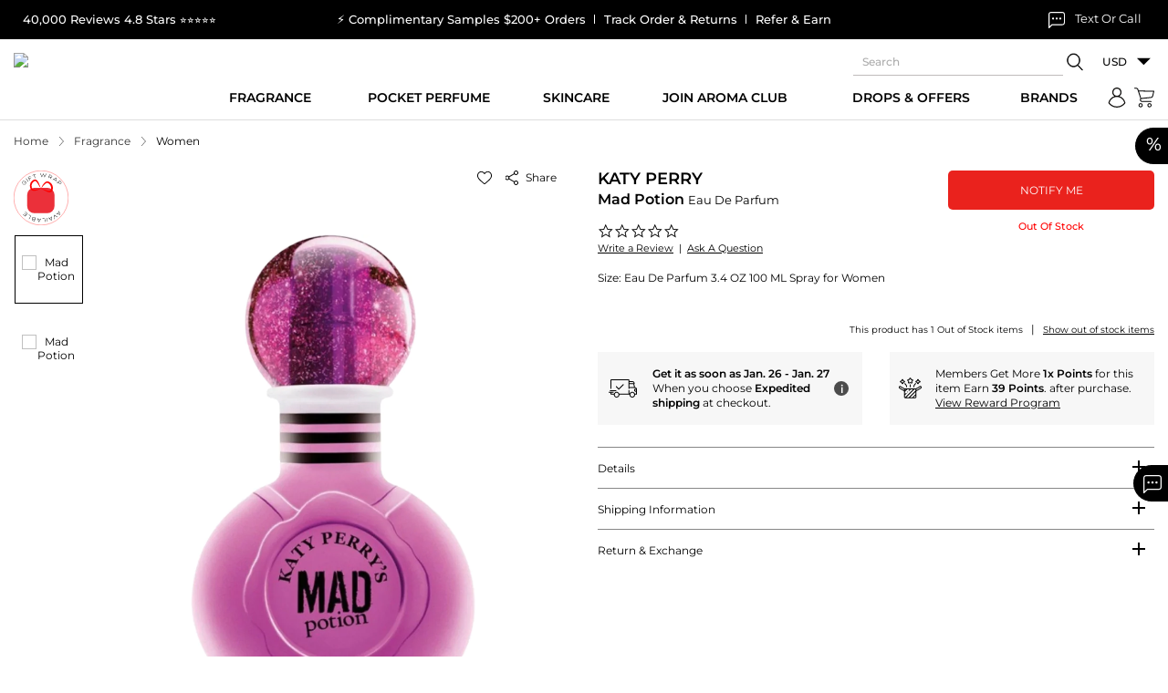

--- FILE ---
content_type: text/html; charset=UTF-8
request_url: https://www.maxaroma.com/fragrance/women/katy-perry-mad-potion/pid/10396/5
body_size: 174401
content:
<!DOCTYPE html>
<html lang="en">
    <head>
        <!-- Responsive Metatags -->
		<meta charset="utf-8">
		<meta http-equiv="X-UA-Compatible" content="IE=edge">
		<!-- <meta name="viewport" content="width=device-width, initial-scale=1"> -->
		<meta name="viewport" content="width=device-width, initial-scale=1, maximum-scale=1, user-scalable=no">
					<meta name="p:domain_verify" content="798c033e248145d3c22b4ea5d09f56a9"/>
			<meta name="google-site-verification" content="htgE48PlMcKi9JNyU_bSnIw3-ZeWHYBOPDX_NgiAIhc" />
			<meta name="p:domain_verify" content="3432dcf2cb5d491bb31fd877350e4996" />
				<!-- Responsive Metatags -->
		<meta name="csrf-token" id="csrf-token" content="LTztvudMoZeeVEpBXbK0vxyBL97QB52uToaG9dDD">
        <title>Mad Potion by Katy Perry  Eau De Parfum 3.4 OZ 100 ML Spray for Women</title>
		<meta name="Keywords" data-type="text" content="katy perry mad potion sample,rnkaty perry mad potion 3.4oz,rnkaty perry mad love perfume,rnkaty perry mad potion 100ml,rnkaty perry mad potion eau de parfum,rnmad potion katy,rnrnkaty perry perfumes, Katy Perry&amp;#039;s Mad Potion, Katy Perry&amp;#039;s M">
		<meta name="Description" data-type="text" content="Purchase the Mad Potion by Katy Perry  Eau de parfume 3.4 oz 100 ml for women at lowest price.  %100 Authentic.  Satisfaction Guaranteed.">
        <!--<script type="text/javascript" src="//script.crazyegg.com/pages/scripts/0103/4351.js" async="async" ></script>-->
        			<link rel="canonical" href="https://www.maxaroma.com/fragrance/women/katy-perry-mad-potion/pid/10396/5" />
		        <!-- Favicon Icon -->
		<meta name="facebook-domain-verification" content="4psthqxc0xek0mjwrcyzw7apcaqrkw" />
		<meta name="facebook-domain-verification" content="o6zz49kna7k8m1e6dtp4b9a7rvv8s3" />
		<link rel="icon" href="https://www.maxaroma.com/public/images/favicon.ico" type="image/x-icon" />
		<link rel="icon" href="https://www.maxaroma.com/public/images/favicon.ico" type="ico" />
		<link rel="SHORTCUT ICON" href="https://www.maxaroma.com/public/images/favicon.ico" />
		<!-- Favicon Icon -->

		<style type="text/css">@font-face {font-family:Montserrat;font-style:normal;font-weight:300;src:url(/cf-fonts/v/montserrat/5.0.16/latin-ext/wght/normal.woff2);unicode-range:U+0100-02AF,U+0304,U+0308,U+0329,U+1E00-1E9F,U+1EF2-1EFF,U+2020,U+20A0-20AB,U+20AD-20CF,U+2113,U+2C60-2C7F,U+A720-A7FF;font-display:swap;}@font-face {font-family:Montserrat;font-style:normal;font-weight:300;src:url(/cf-fonts/v/montserrat/5.0.16/cyrillic/wght/normal.woff2);unicode-range:U+0301,U+0400-045F,U+0490-0491,U+04B0-04B1,U+2116;font-display:swap;}@font-face {font-family:Montserrat;font-style:normal;font-weight:300;src:url(/cf-fonts/v/montserrat/5.0.16/vietnamese/wght/normal.woff2);unicode-range:U+0102-0103,U+0110-0111,U+0128-0129,U+0168-0169,U+01A0-01A1,U+01AF-01B0,U+0300-0301,U+0303-0304,U+0308-0309,U+0323,U+0329,U+1EA0-1EF9,U+20AB;font-display:swap;}@font-face {font-family:Montserrat;font-style:normal;font-weight:300;src:url(/cf-fonts/v/montserrat/5.0.16/latin/wght/normal.woff2);unicode-range:U+0000-00FF,U+0131,U+0152-0153,U+02BB-02BC,U+02C6,U+02DA,U+02DC,U+0304,U+0308,U+0329,U+2000-206F,U+2074,U+20AC,U+2122,U+2191,U+2193,U+2212,U+2215,U+FEFF,U+FFFD;font-display:swap;}@font-face {font-family:Montserrat;font-style:normal;font-weight:300;src:url(/cf-fonts/v/montserrat/5.0.16/cyrillic-ext/wght/normal.woff2);unicode-range:U+0460-052F,U+1C80-1C88,U+20B4,U+2DE0-2DFF,U+A640-A69F,U+FE2E-FE2F;font-display:swap;}@font-face {font-family:Montserrat;font-style:normal;font-weight:400;src:url(/cf-fonts/v/montserrat/5.0.16/latin/wght/normal.woff2);unicode-range:U+0000-00FF,U+0131,U+0152-0153,U+02BB-02BC,U+02C6,U+02DA,U+02DC,U+0304,U+0308,U+0329,U+2000-206F,U+2074,U+20AC,U+2122,U+2191,U+2193,U+2212,U+2215,U+FEFF,U+FFFD;font-display:swap;}@font-face {font-family:Montserrat;font-style:normal;font-weight:400;src:url(/cf-fonts/v/montserrat/5.0.16/cyrillic/wght/normal.woff2);unicode-range:U+0301,U+0400-045F,U+0490-0491,U+04B0-04B1,U+2116;font-display:swap;}@font-face {font-family:Montserrat;font-style:normal;font-weight:400;src:url(/cf-fonts/v/montserrat/5.0.16/vietnamese/wght/normal.woff2);unicode-range:U+0102-0103,U+0110-0111,U+0128-0129,U+0168-0169,U+01A0-01A1,U+01AF-01B0,U+0300-0301,U+0303-0304,U+0308-0309,U+0323,U+0329,U+1EA0-1EF9,U+20AB;font-display:swap;}@font-face {font-family:Montserrat;font-style:normal;font-weight:400;src:url(/cf-fonts/v/montserrat/5.0.16/cyrillic-ext/wght/normal.woff2);unicode-range:U+0460-052F,U+1C80-1C88,U+20B4,U+2DE0-2DFF,U+A640-A69F,U+FE2E-FE2F;font-display:swap;}@font-face {font-family:Montserrat;font-style:normal;font-weight:400;src:url(/cf-fonts/v/montserrat/5.0.16/latin-ext/wght/normal.woff2);unicode-range:U+0100-02AF,U+0304,U+0308,U+0329,U+1E00-1E9F,U+1EF2-1EFF,U+2020,U+20A0-20AB,U+20AD-20CF,U+2113,U+2C60-2C7F,U+A720-A7FF;font-display:swap;}@font-face {font-family:Montserrat;font-style:normal;font-weight:500;src:url(/cf-fonts/v/montserrat/5.0.16/cyrillic-ext/wght/normal.woff2);unicode-range:U+0460-052F,U+1C80-1C88,U+20B4,U+2DE0-2DFF,U+A640-A69F,U+FE2E-FE2F;font-display:swap;}@font-face {font-family:Montserrat;font-style:normal;font-weight:500;src:url(/cf-fonts/v/montserrat/5.0.16/cyrillic/wght/normal.woff2);unicode-range:U+0301,U+0400-045F,U+0490-0491,U+04B0-04B1,U+2116;font-display:swap;}@font-face {font-family:Montserrat;font-style:normal;font-weight:500;src:url(/cf-fonts/v/montserrat/5.0.16/latin-ext/wght/normal.woff2);unicode-range:U+0100-02AF,U+0304,U+0308,U+0329,U+1E00-1E9F,U+1EF2-1EFF,U+2020,U+20A0-20AB,U+20AD-20CF,U+2113,U+2C60-2C7F,U+A720-A7FF;font-display:swap;}@font-face {font-family:Montserrat;font-style:normal;font-weight:500;src:url(/cf-fonts/v/montserrat/5.0.16/vietnamese/wght/normal.woff2);unicode-range:U+0102-0103,U+0110-0111,U+0128-0129,U+0168-0169,U+01A0-01A1,U+01AF-01B0,U+0300-0301,U+0303-0304,U+0308-0309,U+0323,U+0329,U+1EA0-1EF9,U+20AB;font-display:swap;}@font-face {font-family:Montserrat;font-style:normal;font-weight:500;src:url(/cf-fonts/v/montserrat/5.0.16/latin/wght/normal.woff2);unicode-range:U+0000-00FF,U+0131,U+0152-0153,U+02BB-02BC,U+02C6,U+02DA,U+02DC,U+0304,U+0308,U+0329,U+2000-206F,U+2074,U+20AC,U+2122,U+2191,U+2193,U+2212,U+2215,U+FEFF,U+FFFD;font-display:swap;}@font-face {font-family:Montserrat;font-style:normal;font-weight:600;src:url(/cf-fonts/v/montserrat/5.0.16/latin-ext/wght/normal.woff2);unicode-range:U+0100-02AF,U+0304,U+0308,U+0329,U+1E00-1E9F,U+1EF2-1EFF,U+2020,U+20A0-20AB,U+20AD-20CF,U+2113,U+2C60-2C7F,U+A720-A7FF;font-display:swap;}@font-face {font-family:Montserrat;font-style:normal;font-weight:600;src:url(/cf-fonts/v/montserrat/5.0.16/latin/wght/normal.woff2);unicode-range:U+0000-00FF,U+0131,U+0152-0153,U+02BB-02BC,U+02C6,U+02DA,U+02DC,U+0304,U+0308,U+0329,U+2000-206F,U+2074,U+20AC,U+2122,U+2191,U+2193,U+2212,U+2215,U+FEFF,U+FFFD;font-display:swap;}@font-face {font-family:Montserrat;font-style:normal;font-weight:600;src:url(/cf-fonts/v/montserrat/5.0.16/cyrillic-ext/wght/normal.woff2);unicode-range:U+0460-052F,U+1C80-1C88,U+20B4,U+2DE0-2DFF,U+A640-A69F,U+FE2E-FE2F;font-display:swap;}@font-face {font-family:Montserrat;font-style:normal;font-weight:600;src:url(/cf-fonts/v/montserrat/5.0.16/cyrillic/wght/normal.woff2);unicode-range:U+0301,U+0400-045F,U+0490-0491,U+04B0-04B1,U+2116;font-display:swap;}@font-face {font-family:Montserrat;font-style:normal;font-weight:600;src:url(/cf-fonts/v/montserrat/5.0.16/vietnamese/wght/normal.woff2);unicode-range:U+0102-0103,U+0110-0111,U+0128-0129,U+0168-0169,U+01A0-01A1,U+01AF-01B0,U+0300-0301,U+0303-0304,U+0308-0309,U+0323,U+0329,U+1EA0-1EF9,U+20AB;font-display:swap;}</style>
		<!-- Stylesheet File Start -->
						<script>
			var modal_js = "https://static.maxaroma.com/public/js/core/modal.js?ver=1662718081";
			var site_url = 'https://www.maxaroma.com/';
			function GetMessage(Module,Message)
			{
				var config = {"Register":{"Blocked":"Your account has been blocked, please contact us.","ExistingEmail":"Please change your email address, its already registered.","DuplicateIP":"Sorry, you are not allowed to register more accounts as you already have a multiple accounts with Maxaroma, please use them to {login} or {click_here} to retrieve your password","Other":"Please Enter Other Text For Hear About Us.","OtherState":"Please Enter Other State.","Failed":"You have not been registered. Please try again.","Success":"You have been registered successfully.","EINnumber":"Please enter EIN number.","YoutubeText":"Please enter Youtuber name.","State":"Please Select State.","SalesTaxID":"Please Enter Sales Tax ID.","Password":"Please enter password.Do not use space in password.","OtherText":"Please enter other text for hear about us","Instagram":"Please select instagram","Youtube":"Please select youtuber","CompanyName":"Please enter company name","HearAbout":"Please select hear about us"},"captcha":{"captcha_msg":"Please select I'm not a robot"},"Forgot":{"NotExistEmail":"Sorry, we could not find this email account in our website or you may have checkout earlier using a guest account or logged in with facebook or google.","Success":"Your password has been sent to your email address.","ValidEmail":"Please enter your valid email address"},"Login":{"Failed":"Invalid Email Address Or Password.","ValidEmail":"Please enter valid email address","Password":"Please enter password","Blocked":"Your account has been blocked, please contact us."},"EditProfile":{"Success":"Profile updated successfully."},"ChangePassword":{"Success":"Password changed successfully.","WrongOldPassword":"Please enter valid old password and try again."},"Addressbook":{"AddSuccess":"Your address has been added successfully.","EditSuccess":"Your address has been updated successfully.","DeleteSuccess":"Address has been deleted successfully."},"ContactUs":{"Success":"Your Email has been sent successfully","YourName":"Please enter your name.","YourEmail":"Please enter your valid email address.","YourSubject":"Please enter subject.","YourComment":"Please enter comment."},"General":{"SomethingWentWrong":"Something went wrong, please try again.","IamNotRobot":"Please select I'm not a robot."},"Order":{"ReturnRequestSubmit":"Your Return request has been submitted, we will send you a Return authorization number and a Prepaid return label within 24 hrs via email.","OrderNotReturned":"Your order is not returned, please try again."},"Validate":{"Email":"Please enter email address.","SomethingWentWrong":"Something went wrong, please try again.","ValidEmail":"Please enter valid email","ValidConfirmPassword":"Password and confirm password not match","FirstName":"Please enter first name","DifferentFirstName":"FIrst name and last name should be different.","LastName":"Please enter last name","Address":"Please enter address","Country":"Please enter country","City":"Please enter city","State":"Please select state","Phone":"Please enter phone","OtherState":"Please enter other state","ZipCode":"Please enter zipcode","WholeSalerPassword":"Please enter valid password, password minimum length should be 6 character long.Do not use space in password.","WholeSalerValidConfirmPassword":"Please enter valid confirm password, password minimum length should be 6 character long","MinLengthPassword":"Password minimum length should be 6 character long","MinLengthConfirmPassword":"Confirm password minimum length should be 6 character long","OldPassword":"Please enter old password","NewPassword":"Please enter new password, password minimum length should be 6 character long.Do not use space in password.","ReTypeNewPassword":"Please enter valid confirm password, password minimum length should be 6 character long","Gender":"Please select gender","Review":"Please enter user review","ConfirmPassword":"Please enter confirm password","DoesNotMatch":"New password does not match with confirm password","RequiredNewPassword":"Please enter new password","UpperCaseAndLetter":"Password contains at least one uppercase letter and one number","Captcha":"Please select I'm not a robot."},"Gift_Certi":{"GiftAmount":"Please enter E-gift card amount.","WrongGiftAmount":"Please enter valid E-gift card amount.","RecName":"Please enter recepient name.","RecEmail":"Please enter recepient's email address.","ReRecEmail":"Please Reenter recepient's email.","Name":"Please enter your name.","Email":"Pleae enter your email address.","ValidEmail":"Please enter valid email address."},"FTP":{"Host":"Please enter host name.","Username":"Please enter user name.","Password":"Please enter password.","Port":"Please enter port number.","Path":"Please enter file path.","NamePrefix":"Please enter file name prefix.","Success":"Ftp details updated successfully.","Failed":"Ftp details not updated successfully."},"ImportOrder":{"CSV":"Please browse CSV file.","AcceptCSV":"Please upload only the CSV file."},"WishListCategory":{"AddSuccess":"Category added successfully!","ExistCategory":"Category with same Name exist, Please change the Name"},"WishList":{"AddSuccess":"Product added successfully!","AddDescription":"Please enter description","Category":"Please select category"},"Product":{"productStockAlert":"Thank you for your request. We will email you as soon as the item is in stock."},"NicheFragrances":{"AddSuccess":"Your address has been registered successfully.","ExistingEmail":"Your email address already registered","NotAvailableCoupon":"Coupon not available","NotCreated":"Something went wrong!"},"EmailAFriend":{"EmailSent":"Mail has been sent successfully."},"ProductRatingReview":{"AddSuccess":"Review added successfully.","ReviewFail":"Review not added , please try again.","ReviewLimit":"You have reached maximum review limit.","ReviewGiven":"You already given a review for this product."},"WishCategory":{"Name":"Category name should not be blank.","Description":"Description should not be blank.","UpdateSuccess":"Wish category infomation updated successfully.","DeleteSuccess":"Selected wish category deleted successfully.","CheckToDelete":"Please check the wish category to be deleted."},"WishProduct":{"DeleteSuccess":"Selected wish product deleted successfully.","CheckToDelete":"Please check the wish product to be deleted."},"Cart":{"ProductNotAvailable":"Sorry, Requested product not available","QuantityNotAvailable":"Sorry, this product is out of stock now. Please try after some time."},"CancelOrder":{"CancelReason":"Please select cancel reason","OtherCancelReason":"Please enter other cancel reason","OrderCancelSuccess":"Your cancellation request has been submitted, we will notify you within 24 hrs via email.","OrderCancelFail":"Your order is not cancel, please try again."},"ExportOrder":{"FromDate":"Please select From Date","ToDate":"Please select To Date","InvalidDateFormat":"Invalid date format"},"Newsletter":{"FirstName":"Please enter your first name.","LastName":"Please enter your last name.","Email":"Please enter your email address.","ValidEmail":"Please enter valid email address.","Success":"Thank You! Your email address '{email}' has been subscribed successfully.","EmailExist":"Your email address '{email}' is already subscribed..."},"TrackOrder":{"ValidEmail":"Please enter valid email address","OrderID":"Please enter order id"},"DontSeeRequest":{"CustName":"Please enter your name.","ValidEmail":"Please enter your valid email address.","Comments":"Please enter a product detail.","ProductPrice":"Please enter product price.","ProductQty":"Please enter product quantity.","DeliveryDate":"Please enter delivery date.","Success":"Your request has been sent successfully.","Error":"Something went wrong. Please try again later."},"ClaimOrder":{"ClaimRequestSubmit":"Your Claim request has been submitted.","OrderNotClaimed":"Your order is not claimed, please try again."},"ClaimOrderPoliceReport":{"RequestSubmit":"Your Report has been submitted.","PicturesVideosSubmit":"Your Pictures \/ Videos has been submitted.","FileError":"Invalid file uploaded, please try again.","NotClaimed":"Your document is not uploaded, please try again."},"GRecaptcha":{"CaptchaNotValid":"Invalid captcha, please try again."}};
				return config[Module][Message];
			}
		</script>
				
		
		<script type="text/javascript"> var yotpo_app_key = "MQY5nd09CBJk1IVKoMXrZmiUjvJj7s9krlkG1eL8";
              
              </script>
						

				<link rel="stylesheet" type="text/css" media="all" href="https://static.maxaroma.com/public/css/core/jquery-ui1.12.1.css?ver=1634928740">
		<link rel="stylesheet" type="text/css" media="all" href="https://static.maxaroma.com/public/css/core/custom.css?ver=1748608934">
		<link rel="stylesheet" type="text/css" media="all" href="https://static.maxaroma.com/public/css/core/common.css?ver=1763538076">
		<link rel="stylesheet" type="text/css" media="all" href="https://static.maxaroma.com/public/css/core/header-footer.css?ver=1752220194">
				 		 		 <link rel="preload" as="style" href="https://static.maxaroma.com/public/css/core/slick.css?ver=1730817643" onload="this.rel='stylesheet'">
		 <!-- <link rel="stylesheet" type="text/css" media="all" href="https://static.maxaroma.com/public/css/core/slick.css?ver=1730817643"> -->
		 		 		 <link rel="preload" as="style" href="https://static.maxaroma.com/public/css/core/detail.css?ver=1768559593" onload="this.rel='stylesheet'">
		 <!-- <link rel="stylesheet" type="text/css" media="all" href="https://static.maxaroma.com/public/css/core/detail.css?ver=1768559593"> -->
		 		 		 <link rel="preload" as="style" href="https://static.maxaroma.com/public/css/core/static.css?ver=1702647152" onload="this.rel='stylesheet'">
		 <!-- <link rel="stylesheet" type="text/css" media="all" href="https://static.maxaroma.com/public/css/core/static.css?ver=1702647152"> -->
		 		 		 <link rel="preload" as="style" href="https://static.maxaroma.com/public/css/core/xzoom.css?ver=1636731314" onload="this.rel='stylesheet'">
		 <!-- <link rel="stylesheet" type="text/css" media="all" href="https://static.maxaroma.com/public/css/core/xzoom.css?ver=1636731314"> -->
		 		 		 <link rel="preload" as="style" href="https://static.maxaroma.com/public/css/core/magnific-popup.css?ver=1636731368" onload="this.rel='stylesheet'">
		 <!-- <link rel="stylesheet" type="text/css" media="all" href="https://static.maxaroma.com/public/css/core/magnific-popup.css?ver=1636731368"> -->
		 				<!---->
    </head>
    <body class="prd-bot-space" data-test="">
		<a href="#main-content" class="skip-link visually-hidden">Skip to Content</a>
		<a href="#getHelpChatNew" class="skip-link visually-hidden">Skip to customer support chat</a>
					<div id="page-spinner"></div>
		
					<div class="h-fixed d-flex" role="region" aria-label="Special Offer">
    <div class="parsent-hd" aria-hidden="true">%</div>
    <div class="parsent-box"> 
        <a href="https://www.maxaroma.com/offers.html" aria-label="View new and sale offers">New & Sale</a>
        <!-- <a href="#" onclick="DisplayPopupOffer();" data-toggle="modal" data-target="#sales-offers-popup">New & Sale</a> -->
    </div>
</div>
<div id="sales-offers-popup" class="modal fade" tabindex="-1" role="dialog" aria-labelledby="sales-offers-popup-title" aria-modal="true" aria-hidden="true"></div>
<div id="coupon-modal-popup_ajax" data-status=""></div>
<div id="myModalPopUpLogin" class="modal fade login_popup" tabindex="-1" role="dialog" aria-labelledby="login-popup-title" aria-modal="true" aria-hidden="true"></div>
<div id="NicheFragrancesPopup" class="modal fade" tabindex="-1" role="dialog" aria-labelledby="niche-fragrances-popup-title" aria-modal="true" aria-hidden="true"></div>
<div id="ProductAlertMePopup" class="modal fade" tabindex="-1" role="dialog" aria-labelledby="product-alertme-popup-title" aria-modal="true" aria-hidden="true"></div>
<div id="EmailFriendPopup" class="modal fade" tabindex="-1" role="dialog" aria-labelledby="email-friend-popup-title" aria-modal="true" aria-hidden="true"></div>
<div id="ProductRatingsReviewPopup" class="modal fade" tabindex="-1" role="dialog" aria-labelledby="product-ratings-review-popup-title" aria-modal="true" aria-hidden="true"></div>
<div id="ProductQuickViewPopup" class="modal fade" tabindex="-1" role="dialog" aria-labelledby="product-quickview-popup-title" aria-modal="true" aria-hidden="true"></div>
<div id="FreeGiftViewPopup" class="modal fade" tabindex="-1" role="dialog" aria-labelledby="free-gift-view-popup-title" aria-modal="true" aria-hidden="true"></div>
<div id="AddFundPopup" class="modal fade" tabindex="-1" role="dialog" aria-labelledby="add-fund-popup-title" aria-modal="true" aria-hidden="true"></div>
<div id="ShippingCalculatePopup" class="modal fade" tabindex="-1" role="dialog" aria-labelledby="shipping-calculate-popup-title" aria-modal="true" aria-hidden="true"></div>
<div id="FreeShippingPopup" class="modal fade" tabindex="-1" role="dialog" aria-labelledby="free-shipping-popup-title" aria-modal="true" aria-hidden="true"></div>
<div id="ShippingServicePopup" class="modal fade" tabindex="-1" role="dialog" aria-labelledby="shipping-service-popup-title" aria-modal="true" aria-hidden="true"></div>
<div id="WholesalerShippingPolicyPopup" class="modal fade" tabindex="-1" role="dialog" aria-labelledby="wholesaler-shipping-policy-popup-title" aria-modal="true" aria-hidden="true"></div>
<div id="signInSignUp" class="modal fade" tabindex="-1" role="dialog" aria-labelledby="sign-in-sign-up-popup-title" aria-modal="true" aria-hidden="true"></div>
<div id="WholesalerTerms" class="modal fade" tabindex="-1" role="dialog" aria-labelledby="wholesaler-terms-popup-title" aria-modal="true" aria-hidden="true"></div>
<div id="FreeSampleProductsViewPopup" class="modal fade" tabindex="-1" role="dialog" aria-labelledby="middle_popup1" aria-hidden="true"></div>
<div id="SecondBarPopup" class="modal fade" tabindex="-1" role="dialog" aria-labelledby="second-bar-popup-title" aria-modal="true" aria-hidden="true">
        <div class="vertical-alignment-helper">
        <div class="modal-dialog modal-sm vertical-align-center">
            <div class="modal-content">
                <a class="close" type="button" data-dismiss="modal" aria-label="Close popup">
                    <svg class="sv-close vam" aria-hidden="true" role="img" width="16" height="16">
                        <use href="#sv-close" xmlns:xlink="http://www.w3.org/1999/xlink" xlink:href="#sv-close"></use>
                    </svg>
                </a>
                <div class="modal-body">
                    <div class="sales-offers-modal">
                        <div class="modal-hd">
                            <h2 class="h1" id="second-bar-popup-title">Holiday Delivery Cut Off Time</h2>
                        </div>
                        <div class="modal-space">
                            <div class="row">
                                <div class="col-md-12">
                                    <div class="holidaypopup-content">
                                                                                    <div class="popuptext-row">
                                                <div class="popuptext-hd">
                                                    <strong>UPS</strong>								        
                                                </div>
                                                <p>Here are the last days to ship with UPS in&nbsp;2025 for&nbsp;Christmas delivery:</p>
<ul>
<li><strong>UPS Ground:</strong> December 18</li>
<li><strong>UPS 3-Day Select:</strong> December 19</li>
<li><strong>UPS 2nd Day Air:</strong> December&nbsp;22</li>
<li><strong>UPS Next Day Air:</strong> December 23</li>
</ul>
<p>UPS does not offer pickup or delivery services on Christmas Day (December 25) or New Year's Day (January 1). UPS Express Critical service is available 24/7/365</p>                                            </div>
                                                                                    <div class="popuptext-row">
                                                <div class="popuptext-hd">
                                                    <strong>USPS</strong>								        
                                                </div>
                                                <p>The United States Postal Service (USPS)&nbsp;Christmas&nbsp;shipping deadlines for&nbsp;2025 are:</p>
<ul>
<li><strong>USPS Ground Advantage Service:</strong> December 17</li>
<li><strong>Priority Mail Service:</strong> December 19</li>
<li><strong>Priority Mail Express Service:</strong> December&nbsp;20</li>
</ul>
<p>The actual delivery date may vary depending on the origin, destination, Post Office acceptance time, and other conditions.</p>                                            </div>
                                                                                    <div class="popuptext-row">
                                                <div class="popuptext-hd">
                                                    <strong>FEDEX</strong>								        
                                                </div>
                                                <ul>
<li><strong>FedEx Ground:</strong> Last day to ship is December 18,&nbsp;2025 for delivery by December 24th</li>
<li><strong>FedEx Express Saver:</strong> Last day to ship is December 20,&nbsp;2025</li>
<li><strong>FedEx 2Day:</strong> Last day to ship is December 22,&nbsp;2025 for delivery by December 24th</li>
<li><strong>FedEx Overnight Services:</strong> Last day to ship is December 23,&nbsp;2025</li>
</ul>                                            </div>
                                        
                                                                                
                                    </div>
                                </div>
                            </div>
                        </div>
                    </div>
                </div>
            </div>
        </div>
    </div>
</div>

<div id="VendorItemPopup" class="modal fade" tabindex="-1" role="dialog" aria-labelledby="vendor-item-popup-title" aria-modal="true" aria-hidden="true">
    <div class="vertical-alignment-helper">
        <div class="modal-dialog modal-md vertical-align-center">
            <div class="modal-content">
                <a class="close" type="button" data-dismiss="modal" aria-label="Close popup">
                    <svg class="sv-close vam" aria-hidden="true" role="img" width="16" height="16">
                        <use href="#sv-close" xmlns:xlink="http://www.w3.org/1999/xlink" xlink:href="#sv-close"></use>
                    </svg>
                </a>
                <div class="modal-body">
                    <div class="modal-space">
                        <div class="sales-offers-modal" id="VendorText"></div>
                    </div>
                </div>
            </div>
        </div>
    </div>
</div>

<div id="CheckoutConfirmPopup" class="modal fade" tabindex="-1" role="dialog" aria-labelledby="checkout-confirm-popup-title" aria-modal="true" aria-hidden="true">
    <div class="vertical-alignment-helper">
        <div class="modal-dialog modal-sm vertical-align-center">
            <div class="modal-content">
                <div class="modal-body">
                    <div class="modal-space">
                        <div class="pt-3 pb-3 text-center">
                            <div class="sales-offers-modal lheight-18" id="ChekoutConfirm"></div>
                            <a href="javascript:void(0);" class="btn btn-primary mt-4" type="button" data-dismiss="modal" aria-label="Close popup">OK</a>
                        </div>
                    </div>
                </div>
            </div>
        </div>
    </div>
</div>

<div id="CheckoutAfterPayPopup" class="modal fade" tabindex="-1" role="dialog" aria-labelledby="checkout-afterpay-popup-title" aria-modal="true" aria-hidden="true">
    <div class="vertical-alignment-helper">
        <div class="modal-dialog modal-sm vertical-align-center">
            <div class="modal-content">
                <div class="modal-body">
                    <div class="modal-space">
                        <div class="pt-3 pb-3 text-center">
                            <div class="sales-offers-modal lheight-18" id="CheckoutAfterPayPop"></div>
                            <a href="javascript:void(0);" class="btn btn-primary mt-4" type="button" data-dismiss="modal" aria-label="Cancel popup">Cancel</a>
                            <a href="https://www.maxaroma.com/checkout/pa" class="btn btn-primary mt-4" aria-label="Refresh cart">Refresh Cart</a>
                        </div>
                    </div>
                </div>
            </div>
        </div>
    </div>
</div>

<div id="ShippingPickupMethod" class="modal fade" tabindex="-1" role="dialog" aria-labelledby="shipping-pickup-method-popup-title" aria-modal="true" aria-hidden="true">
    <div class="vertical-alignment-helper">
        <div class="modal-dialog modal-md vertical-align-center">
            <div class="modal-content">
                <a class="close" type="button" data-dismiss="modal" aria-label="Close popup">
                    <svg class="sv-close vam" aria-hidden="true" role="img" width="16" height="16">
                        <use href="#sv-close" xmlns:xlink="http://www.w3.org/1999/xlink" xlink:href="#sv-close"></use>
                    </svg>
                </a>
                <div class="modal-body">
                    <div class="modal-space">
                        <div class="text-center">
                            <div class="sales-offers-modal" id="PickupTextValue"></div>
                            <a href="javascript:void(0);" class="btn btn-primary mt-4" type="button" data-dismiss="modal" aria-label="Close popup">Ok</a>
                        </div>
                    </div>
                </div>
            </div>
        </div>
    </div>
</div><style>
.mini-products-slider .product .product_icon{opacity:1;}
.stock_left{font-weight: 600;display: block;padding-bottom: 5px;color: #ec040f;font-size: 11px;line-height: 18px;}
</style>

<!--<link rel="stylesheet" type="text/css" media="all" href="https://static.maxaroma.com/public/css/core/common.css?ver=6666779">-->
<link rel="stylesheet" type="text/css" media="all" href="https://static.maxaroma.com/public/css/core/slick.css?ver=66667">

<div class="sidepanel" id="cart-open" role="complementary" aria-label="Shopping Cart Side Panel">
    <a href="javascript:void(0);" class="close" aria-label="Close Cart Panel">
        <svg class="sv-close vam" aria-hidden="true" role="img" width="16" height="16">
            <use href="#sv-close" xmlns:xlink="http://www.w3.org/1999/xlink" xlink:href="#sv-close"></use>
        </svg>
    </a>
    <div class="pl-4 pr-4 pt-4">
        <h2 id="cart-heading">Your Cart</h2>
    </div>
    <div class="sp-header" id="shopcart" role="region" aria-labelledby="cart-heading">
                <div id="sidec" class="sp-content"></div>
        <div class="sp-content">
                        <div class="sp-inner sp-basket">
                <ol class="items empty-items" style=" display: block; " role="list" aria-label="Empty Cart Items">
                    <li>
                        <p>Your Basket is Empty!</p>
                        <p><a href="https://www.maxaroma.com/" class="btn_link action primary btn-full" aria-label="Continue Shopping">Continue Shopping</a></p>
                    </li>
                </ol>
                <ol class="items" role="list" aria-label="Cart Items">
                                    </ol>

                
                            </div>
        </div>
    </div>
</div>

<div class="black-grbg cart-bg" aria-hidden="true"></div>

<script type="text/javascript" src="https://static.maxaroma.com/public/js/core/jquery-3.4.1.min.js?ver=11111123"></script>
<script src="https://static.maxaroma.com/public/js/core/slick.js?ver=666677"></script>
<script>

$('.mini-products-slider').on('init', function(event, slick){
    $('.sectionMiniCart').find(".cover-spin").hide();
});

$('.mini-products-slider').slick({
        lazyLoad: 'ondemand',
        dots: true,
        infinite: false,
        speed: 300,
        arrows: true,
        centerMode: true,
        centerPadding: '0',
        slidesToShow: 1,
        slidesToScroll: 2,
        /*responsive: [
            { breakpoint: 1600, settings: { slidesToShow: 5, slidesToScroll: 5 } },
            { breakpoint: 1200, settings: { slidesToShow: 4, slidesToScroll: 4 } },
            { breakpoint: 992, settings: { slidesToShow: 3, slidesToScroll: 3 } },
            { breakpoint: 768, settings: { slidesToShow: 2, slidesToScroll: 2 } }
        ],*/
        nextArrow: '<button class="slick-next round-btn-sl" aria-label="Next recommended product"><svg class="svg svg-slick-right" aria-hidden="true" width="24" height="24" role="img"><use href="#sv-right-arrow" xmlns:xlink="http://www.w3.org/1999/xlink" xlink:href="#sv-right-arrow"></use></svg></button>',
        prevArrow: '<button class="slick-prev round-btn-sl" aria-label="Previous recommended product"><svg class="svg svg-slick-left" width="24" height="24" aria-hidden="true" role="img"><use href="#sv-left-arrow" xmlns:xlink="http://www.w3.org/1999/xlink" xlink:href="#sv-left-arrow"></use></svg></button>',
    });
</script><div class="sidepanel-nw" id="navnw-open" role="dialog" aria-modal="true" aria-label="Mobile Menu"> 
    <a href="javascript:void(0);" class="close-nv" aria-label="Close menu">
        <svg class="sv-close vam" aria-hidden="true" role="img" width="16" height="16">
            <use href="#sv-close" xmlns:xlink="http://www.w3.org/1999/xlink" xlink:href="#sv-close"></use>
        </svg>
    </a>
    <div class="nav-header" id="mobileMenuHeader">Menu</div>
    <nav class="mainNav" role="navigation" aria-labelledby="mobileMenuHeader">
        <div class="menu-mob"></div>
        <div class="myact_link">
            <a href="https://www.maxaroma.com/track-order.html" aria-label="Track your order">
                <svg class="sv_location" aria-hidden="true" role="img" width="23" height="27">
                    <use href="#sv_location" xmlns:xlink="http://www.w3.org/1999/xlink" xlink:href="#sv_location"></use>
                </svg>&nbsp; Track Order
            </a>
        </div>
        <div class="myact_link">
                                        <a href="https://www.maxaroma.com/login.html" aria-label="Login to your account">
                    <svg class="sv-user vam" aria-hidden="true" role="img" width="23" height="27">
                        <use href="#sv-user" xmlns:xlink="http://www.w3.org/1999/xlink" xlink:href="#sv-user"></use>
                    </svg> &nbsp; My Account
                </a>
                    </div>
        <div class="header_currency">
            <div class="select-auto">
                <label for="selcurrencymob" class="sr-only">Select currency</label>
                <select class="select" sb="5982666" id="selcurrencymob" aria-label="Select currency">
                                            <option value="1"  selected  >USD</option>
                                            <option value="2"  >EURO</option>
                                            <option value="3"  >CAD</option>
                                            <option value="4"  >GBP</option>
                                            <option value="5"  >AUD</option>
                                            <option value="6"  >BRL</option>
                                    </select>
            </div>
            <div class="clearfix"></div>
        </div>
    </nav>
</div><div class="sb-slidebar sb-left" data-sb-width="290px" role="navigation" aria-label="Mobile Navigation Sidebar">
    <div class="mobile-nav" id="mobiNav"></div>
</div>
<div id="sb-site">
        <header role="banner" aria-label="Site Header">
    <div class="header-save d-none d-md-block" role="region" aria-label="Top Header Bar">
        <div class="container">
            <div class="d-flex align-items-center justify-content-md-between justify-content-center headertop-row">
                <!-- Reviews Section -->
                 
                <div class="head-review d-flex" role="region" aria-label="Reviews">
                    <a href="https://customerreviews.google.com/v/merchant?q=maxaroma.com&c=US&v=19" class="menu-a d-flex align-items-center" target="_blank" aria-label="40,000 Reviews 4.8 Stars &#11088;&#11088;&#11088;&#11088;&#11088;" rel="noopener">
                        <span>40,000 Reviews 4.8 Stars &#11088;&#11088;&#11088;&#11088;&#11088;</span>
                        <!-- ⭐⭐⭐⭐⭐ -->
                    </a>
                </div>
                
                <!-- Offers and Other Links -->
                <div class="head-middletext" role="region" aria-label="Offers and Other Links">
                                                    <a href="https://www.maxaroma.com/offers.html" class="menu-a" aria-label="&#9889; Complimentary Samples $200+ Orders" rel="noopener">&#9889; Complimentary Samples $200+ Orders</a>
                                                            <a href="https://www.maxaroma.com/track-order.html" class="menu-a" aria-label="Track Order & Returns" rel="noopener">Track Order & Returns</a>
                                                            <a href="https://www.maxaroma.com/referral-program.html" class="menu-a" aria-label="Refer & Earn" rel="noopener">Refer & Earn</a>
                                            </div>

                <!-- Chat and Call Section -->
                <div class="head-chatsec d-flex justify-content-end" role="region" aria-label="Chat and Call">
                    <div class="head-chat">
                        <div class="call-chattext" id="chat-or-call" aria-label="Chat or Call">
                            <svg class="chat-nw vam mr-2" aria-hidden="true" role="img" width="18" height="18" focusable="false">
                                <use href="#chat-nw" xmlns:xlink="http://www.w3.org/1999/xlink" xlink:href="#chat-nw"></use>
                            </svg>
                                                            <span>Text Or Call</span>
                                                    </div>

                        <!-- Dropdown for Chat or Call -->
                        <ul class="chat-call-dropdown" role="menu" aria-labelledby="chat-or-call">
                            <li role="menuitem">
                                <a href="javascript:void(0);" id="getHelpChat" rel="noreferrer" role="button" aria-label="Start Live Chat">
                                    <svg class="chat-nw vam" aria-hidden="true" role="img" width="18" height="18" focusable="false">
                                        <use href="#chat-nw" xmlns:xlink="http://www.w3.org/1999/xlink" xlink:href="#chat-nw"></use>
                                    </svg><span class="dropdown-text">Chat</span>
                                </a>
                            </li>
                            <li role="menuitem">
                                <a href="https://www.maxaroma.com/contact-us.html" role="link" aria-label="Call us">
                                    <svg class="sv-call vam" aria-hidden="true" role="img" width="18" height="18" focusable="false">
                                        <use href="#sv-call" xmlns:xlink="http://www.w3.org/1999/xlink" xlink:href="#sv-call"></use>
                                    </svg><span class="dropdown-text">Call</span>
                                </a>
                            </li>
                            
                        </ul>
                    </div>
                </div>
            </div>
        </div>
    </div>

    <div class="header-save d-md-none" role="region" aria-label="Mobile Top Header Bar">
        <div class="container">
            <div class="headertop-row">
                <div class="head-review head-mobile" role="region" aria-label="Mobile Reviews and Offers">
                                            <a href="https://customerreviews.google.com/v/merchant?q=maxaroma.com&c=US&v=19" target="_blank" class="menu-a d-flex align-items-center" aria-label="40,000 Reviews 4.8 Stars &#11088;&#11088;&#11088;&#11088;&#11088;" rel="noopener">40,000 Reviews 4.8 Stars &#11088;&#11088;&#11088;&#11088;&#11088;</a>
                                                    <a href="https://www.maxaroma.com/offers.html" target="_blank" class="menu-a d-flex align-items-center" aria-label="&#9889; Complimentary Samples $200+ Orders" rel="noopener">&#9889; Complimentary Samples $200+ Orders</a>
                                                    <a href="https://www.maxaroma.com/track-order.html" target="_blank" class="menu-a d-flex align-items-center" aria-label="Track Order & Returns" rel="noopener">Track Order & Returns</a>
                        	
                </div>
                <div id="load_head_mobile" class="cover-spin" aria-live="polite" aria-busy="true"></div>
            </div>
        </div>
    </div>


    <!-- Bar 2 -->
                
    <div id="header-sticky-anchor"></div>

    <div id="header-sticky" role="navigation" aria-label="Main Navigation">
        <div class="header_mid">
            <div class="container">
                <div class="header-middle">
                    <div class="row row5">
                        <div class="col-lg-2 col-md-3 col-5">
                            <h1 class="header_logo"><a href="https://www.maxaroma.com/" aria-label="Home">
                                <img src="https://mediafiles.maxaroma.com/9cd29e92-4b8f-436f-ad1f-8e368b30dc1d/https://www.maxaroma.com/public/images/logo.jpg" width="224" height="55" alt="MaxAroma Logo">
                            </a>
                        </h1>
                        </div>
                        <div class="col-lg-10 col-md-9 col-7 poi">
                            <div class="h-sec-right">
                                <div class="row row5">
                                    <div class="col-12 poi">
                                        <div class="header-curright">
                                            <ul class="header_icon" role="list" aria-label="Header Icons">
                                                <li class="d-none1 d-lg-inline src-hsec" role="listitem">
                                                    <div class="src-nwicon">
                                                        <a href="javascript:void(0)" title="Search" aria-label="Open Search">
                                                            <svg class="vam" id="mainsearch" aria-hidden="true" role="img" width="22" height="22" focusable="false">
                                                                    <use href="#sv-search" xmlns:xlink="http://www.w3.org/1999/xlink" xlink:href="#sv-search"></use>
                                                            </svg>
                                                            <svg class="sv-close" aria-hidden="true" role="img" width="17" height="17" focusable="false">
                                                                <use href="#sv-close" xmlns:xlink="http://www.w3.org/1999/xlink" xlink:href="#sv-close"></use>
                                                            </svg>
                                                        </a>
                                                    </div>
                                                    <div class="header_search" role="search" aria-label="Site Search">
                                                        <input type="hidden" name="csrf-token" value="LTztvudMoZeeVEpBXbK0vxyBL97QB52uToaG9dDD">
                                                        <!--Please do not change this div's position-->
                                                        <div class="showLoader" style="display:none;" aria-live="polite" aria-busy="true"></div>
                                                        <!--Please do not change this div's position-->
                                                        <input type="search" class="form-control" id="keyword"  placeholder="Search" autocomplete="off" aria-label="Search Products">
                                                        <!--Please do not change this div's position-->
                                                        <div id="autoSuggesstion" style="display:none;" aria-live="polite"></div>
                                                        <!--Please do not change this div's position-->
                                                        <svg class="sv-search vam" aria-hidden="true" role="img" width="20" height="20" id="sidesearch" focusable="false">
                                                            <use href="#sv-search" xmlns:xlink="http://www.w3.org/1999/xlink" xlink:href="#sv-search"></use>
                                                        </svg>
                                                    </div>
                                                </li>
                                                <li class="d-lg-none" role="listitem">
                                                    <a href="javascript:void(0)" class="cart-link" title="View your cart" aria-label="View your cart">
                                                        <svg class="sv-cartnw vam" aria-hidden="true" role="img" width="22" height="22" focusable="false">
                                                            <use href="#sv-cartnw" xmlns:xlink="http://www.w3.org/1999/xlink" xlink:href="#sv-cartnw"></use>
                                                        </svg>
                                                                                                                    <span class="cart-qty" style="display:none;" aria-label="No items in cart">
                                                                
                                                            </span>
                                                         
                                                    </a>
                                                </li>
                                                <li class="d-lg-none" role="listitem">
                                                    <a href="javascript:void(0)" class="menu_bar" aria-label="Open Menu">
                                                        <svg class="menu_icon" aria-hidden="true" role="img" width="23" height="18" focusable="false">
                                                            <use href="#menu_icon" xmlns:xlink="http://www.w3.org/1999/xlink" xlink:href="#menu_icon"></use>
                                                        </svg>
                                                    </a>
                                                </li>
                                            </ul>
                                            <div class="header_currency" role="region" aria-label="Currency Selector">
                                                <div class="select-auto">
                                                    <select class="select" sb="5982666" id="selcurrency" aria-label="Select Currency">
                                                                                                                    <option value="1"  selected >USD</option>
                                                                                                                    <option value="2" >EURO</option>
                                                                                                                    <option value="3" >CAD</option>
                                                                                                                    <option value="4" >GBP</option>
                                                                                                                    <option value="5" >AUD</option>
                                                                                                                    <option value="6" >BRL</option>
                                                                                                            </select>
                                                </div>
                                            </div>
                                        </div>
                                    </div>
                                    <div class="col-12 d-lg-block d-none poi">
                                        <div class="h-menu-sec" role="navigation" aria-label="Main Menu">
                                            <div class="menu_move">
                                            	<div class="menu_des">
                                                 <ul class="menu" role="menubar">
                                                                                                                                                                    <li class="sub-nav" role="none">
                                                            
                                                            
                                                           <a href="https://www.maxaroma.com/fragrance" class="ga4c" role="menuitem" aria-label="Fragrance">Fragrance</a>
                                                                                                                			<div class="navsub-arrow" aria-hidden="true"></div>
                                                                                                                		                                                            <div class="nav-dropdown nav-sub-mm" role="region" aria-label="Fragrance Submenu">
                                                                <div class="container">
                                                                                                                                                                                                            	                                                                                                                                            			                                                                            <div class="drop_inner">
                                                                                                                                                                                                                                                                                                                                                                                                            <ul  role="list" aria-label="Categories Submenu">
                                                                                    <li role="listitem"><a href="https://www.maxaroma.com/men/scid/3" class="ga4c" role="link" aria-label="Men">Men</a></li><li role="listitem"><a href="https://www.maxaroma.com/unisex/scid/4" class="ga4c" role="link" aria-label="Unisex">Unisex</a></li><li role="listitem"><a href="https://www.maxaroma.com/women/scid/5" class="ga4c" role="link" aria-label="Women">Women</a></li><li role="listitem"><a href="https://www.maxaroma.com/fragrances/niche-perfumes/scid/2" class="ga4c" role="link" aria-label="Niche Fragrances">Niche Fragrances</a></li> 
                                                                                </ul>
                                                                                                                                                                                                                            			                                                                            </div>
                                                                            
                                                                    	                                                                    	                                                                                                                                        	                                                                                                                                            			                                                                            <div class="drop_inner">
                                                                                                                                                                                                                                                                                                                                                                                                            <ul  role="list" aria-label="Shop By Type Submenu">
                                                                                    <li role="listitem"><a href="https://www.maxaroma.com/men-testers/scid/43" class="ga4c" role="link" aria-label="Men Testers">Men Testers</a></li><li role="listitem"><a href="https://www.maxaroma.com/women-gift-sets/scid/7" class="ga4c" role="link" aria-label="Women Gift Sets">Women Gift Sets</a></li><li role="listitem"><a href="https://www.maxaroma.com/men-gift-sets/scid/8" class="ga4c" role="link" aria-label="Men Gift Sets">Men Gift Sets</a></li><li role="listitem"><a href="https://www.maxaroma.com/unisex-gift-sets/scid/11" class="ga4c" role="link" aria-label="Unisex Gift Sets">Unisex Gift Sets</a></li> 
                                                                                </ul>
                                                                                                                                                                                                                            			                                                                            </div>
                                                                            
                                                                    	                                                                    	                                                                                                                                        	                                                                                                                                            			                                                                            <div class="drop_inner">
                                                                                                                                                                                                                                                                                                                                                                                                            <ul  role="list" aria-label="More Way to Shop Submenu">
                                                                                    <li role="listitem"><a href="https://www.maxaroma.com/site-page/warn-and-sweet.html	" class="ga4c" role="link" aria-label="Warm & Sweet Scents">Warm & Sweet Scents</a></li><li role="listitem"><a href="https://www.maxaroma.com/dealofweek.html" class="ga4c" role="link" aria-label="HOT DEALS">HOT DEALS</a></li><li role="listitem"><a href="https://www.maxaroma.com/top-unisex-fragrances/tpid/3" class="ga4c" role="link" aria-label="BEST SELLERS 2025">BEST SELLERS 2025</a></li><li role="listitem"><a href="https://www.maxaroma.com/unboxed/p4u/cid-198/" class="ga4c" role="link" aria-label="Unboxed Items">Unboxed Items</a></li> 
                                                                                </ul>
                                                                                                                                                                                                                            			                                                                            </div>
                                                                            
                                                                    	                                                                    	                                                                                                                                        	                                                                    		                                                                        		                                                                            		                                                                        			                                                                                        <div class="drop_inner drop_innernon ">
                                                                                                                                                                                                                                                                                    <div class="thumb mm-sub text-lg-left text-center">
                                                                                               <a href="https://www.maxaroma.com/p4u/key-discovery-sets/view" class="ga4c" aria-label="">
                                                                                               <img src="https://mediafiles.maxaroma.com/9cd29e92-4b8f-436f-ad1f-8e368b30dc1d/https://www.maxaroma.com/images/frontmenu/fm_image_2025-08-21-16-08-05.jpg?ver=1755794045" alt="" width="250" height="250" />
                                                                                               </a>
                                                                                            </div>
                                                                                        </div>
                                                                        				                                                                        			                                                                        			                                                                                        <div class="drop_inner drop_innernon">
                                                                                                                                                                                                                                                                                    <div class="thumb mm-sub text-lg-left text-center">
                                                                                               <a href="https://www.maxaroma.com/fragranceniche-fragrances/p4u/cid-2/view#cid-2&amp;f-pocket-perfume" class="ga4c" aria-label="">
                                                                                               <img src="https://mediafiles.maxaroma.com/9cd29e92-4b8f-436f-ad1f-8e368b30dc1d/https://www.maxaroma.com/images/frontmenu/fm_image1_2025-08-21-16-08-41.jpg?ver=1755794201" alt="" width="250" height="250" />
                                                                                               </a>
                                                                                            </div>
                                                                                        </div>
                                                                        				                                                                        			                                                                        			                                                                        		                                                                                                                                                	                                                                    	                                                                                                                                    </div>
                                                            </div>
                                                    		                                                       	</li>
                                                                                                                <li class="sub-nav" role="none">
                                                            
                                                            
                                                           <a href="https://www.maxaroma.com/pocket-perfume/cid/68" class="ga4c" role="menuitem" aria-label="Pocket Perfume">Pocket Perfume</a>
                                                                                                                			<div class="navsub-arrow" aria-hidden="true"></div>
                                                                                                                		                                                            <div class="nav-dropdown nav-sub-mm" role="region" aria-label="Pocket Perfume Submenu">
                                                                <div class="container">
                                                                                                                                                                                                            	                                                                                                                                            			                                                                            <div class="drop_inner">
                                                                                                                                                                                                                                                                                                                            <h5 ><a href="javascript:void(0);" aria-label="Categories">Categories</a></h5>
                                                                                                                                                                                                                                                <ul  class="mm-sub"  role="list" aria-label="Categories Submenu">
                                                                                    <li role="listitem"><a href="https://www.maxaroma.com/men/scid/70" class="ga4c" role="link" aria-label="Men">Men</a></li><li role="listitem"><a href="https://www.maxaroma.com/women/scid/69" class="ga4c" role="link" aria-label="Women">Women</a></li><li role="listitem"><a href="https://www.maxaroma.com/unisex/scid/71" class="ga4c" role="link" aria-label="Unisex">Unisex</a></li> 
                                                                                </ul>
                                                                                                                                                                                                                            			                                                                            </div>
                                                                            
                                                                    	                                                                    	                                                                                                                                        	                                                                                                                                            			                                                                            <div class="drop_inner">
                                                                                                                                                                                                                                                                                                                            <h5 ><a href="javascript:void(0);" aria-label="More Way to Shop">More Way to Shop</a></h5>
                                                                                                                                                                                                                                                <ul  class="mm-sub"  role="list" aria-label="More Way to Shop Submenu">
                                                                                    <li role="listitem"><a href="https://www.maxaroma.com/p4u/key-discovery-sets/view" class="ga4c" role="link" aria-label="Discovery Sets ">Discovery Sets </a></li><li role="listitem"><a href="https://www.maxaroma.com/offers.html" class="ga4c" role="link" aria-label="DROPS & OFFERS">DROPS & OFFERS</a></li> 
                                                                                </ul>
                                                                                                                                                                                                                            			                                                                            </div>
                                                                            
                                                                    	                                                                    	                                                                                                                                        	                                                                    		                                                                        		                                                                            		                                                                                    <div class="drop_inner drop_innernon ">
                                                                                                                                                                                                                                                                        <div class="thumb mm-sub text-lg-left text-center">
                                                                                           <a href="https://www.maxaroma.com/p4u/key-discovery-sets/view" class="ga4c" aria-label="">
                                                                                           <img src="https://mediafiles.maxaroma.com/9cd29e92-4b8f-436f-ad1f-8e368b30dc1d/https://www.maxaroma.com/images/frontmenu/fm_image_2025-08-21-16-08-13.jpg?ver=1755794593" alt="" width="250" height="250" />
                                                                                           </a>
                                                                                        </div>
                                                                                    </div>
                                                                                                                                                                		                                                                                    <div class="drop_inner drop_innernon">
                                                                                                                                                                                                                                                                        <div class="thumb mm-sub text-lg-left text-center">
                                                                                           <a href="https://www.maxaroma.com/fragranceniche-fragrances/p4u/cid-2/view#cid-2&amp;max2day-yes" class="ga4c" aria-label="">
                                                                                           <img src="https://mediafiles.maxaroma.com/9cd29e92-4b8f-436f-ad1f-8e368b30dc1d/https://www.maxaroma.com/images/frontmenu/fm_image1_2025-08-21-16-08-40.jpg?ver=1755795280" alt="" width="250" height="250" />
                                                                                           </a>
                                                                                        </div>
                                                                                    </div>
                                                                                                                                                                		                                                                                    <div class="drop_inner drop_innernon">
                                                                                                                                                                                                                                                                        <div class="thumb mm-sub text-lg-left text-center">
                                                                                           <a href="https://www.maxaroma.com/house-of-dastan/smid-1031" class="ga4c" aria-label="">
                                                                                           <img src="https://mediafiles.maxaroma.com/9cd29e92-4b8f-436f-ad1f-8e368b30dc1d/https://www.maxaroma.com/images/frontmenu/fm_image2_2025-08-21-16-08-02.jpg?ver=1755795422" alt="" width="250" height="250" />
                                                                                           </a>
                                                                                        </div>
                                                                                    </div>
                                                                                                                                                                                                                                                                                                                    	                                                                    	                                                                                                                                    </div>
                                                            </div>
                                                    		                                                       	</li>
                                                                                                                <li class="sub-nav" role="none">
                                                            
                                                            
                                                           <a href="https://www.maxaroma.com/skincare/cid/18" class="ga4c" role="menuitem" aria-label="Skincare">Skincare</a>
                                                                                                                			<div class="navsub-arrow" aria-hidden="true"></div>
                                                                                                                		                                                            <div class="nav-dropdown nav-sub-mm" role="region" aria-label="Skincare Submenu">
                                                                <div class="container">
                                                                                                                                                                                                            	                                                                                                                                            			                                                                            <div class="drop_inner">
                                                                                                                                                                                                                                                                                                                            <h5 ><a href="javascript:void(0);" aria-label="Categories">Categories</a></h5>
                                                                                                                                                                                                                                                <ul  class="mm-sub"  role="list" aria-label="Categories Submenu">
                                                                                    <li role="listitem"><a href="https://www.maxaroma.com/balm/scid/221" class="ga4c" role="link" aria-label="Balm">Balm</a></li><li role="listitem"><a href="https://www.maxaroma.com/eyes/scid/50" class="ga4c" role="link" aria-label="Eyes">Eyes</a></li><li role="listitem"><a href="https://www.maxaroma.com/hydrating-gel/scid/212" class="ga4c" role="link" aria-label="Hydrating Gel">Hydrating Gel</a></li><li role="listitem"><a href="https://www.maxaroma.com/set/scid/60" class="ga4c" role="link" aria-label="Set">Set</a></li> 
                                                                                </ul>
                                                                                                                                                                                                                            			                                                                            </div>
                                                                            
                                                                    	                                                                    	                                                                                                                                        	                                                                                                                                            			                                                                            <div class="drop_inner">
                                                                                                                                                                                                                                                                                                                            <h5 ><a href="https://www.maxaroma.com/eyes/scid/50" aria-label="Eyes">Eyes</a></h5>
                                                                                                                                                                                                                                                <ul  class="mm-sub"  role="list" aria-label="Eyes Submenu">
                                                                                    <li role="listitem"><a href="https://www.maxaroma.com/balm/scid/219" class="ga4c" role="link" aria-label="Balm">Balm</a></li><li role="listitem"><a href="https://www.maxaroma.com/cream/scid/187" class="ga4c" role="link" aria-label="Cream">Cream</a></li><li role="listitem"><a href="https://www.maxaroma.com/serum/scid/188" class="ga4c" role="link" aria-label="Serum">Serum</a></li> 
                                                                                </ul>
                                                                                                                                                                                                                            			                                                                            </div>
                                                                            
                                                                    	                                                                    	                                                                                                                                        	                                                                                                                                            			                                                                            <div class="drop_inner">
                                                                                                                                                                                                                                                                                                                            <h5 ><a href="https://www.maxaroma.com/face/scid/19" aria-label="Face">Face</a></h5>
                                                                                                                                                                                                                                                <ul  class="mm-sub"  role="list" aria-label="Face Submenu">
                                                                                    <li role="listitem"><a href="https://www.maxaroma.com/anti-aging/scid/134" class="ga4c" role="link" aria-label="Anti Aging">Anti Aging</a></li><li role="listitem"><a href="https://www.maxaroma.com/cleanser/scid/131" class="ga4c" role="link" aria-label="Cleanser">Cleanser</a></li><li role="listitem"><a href="https://www.maxaroma.com/cream/scid/162" class="ga4c" role="link" aria-label="Cream">Cream</a></li><li role="listitem"><a href="https://www.maxaroma.com/day-cream/scid/138" class="ga4c" role="link" aria-label="Day Cream">Day Cream</a></li><li role="listitem"><a href="https://www.maxaroma.com/exfoliator/scid/146" class="ga4c" role="link" aria-label="Exfoliator">Exfoliator</a></li><li role="listitem"><a href="https://www.maxaroma.com/face/scid/19" class="ga4c" role="link" aria-label="View More">View More</a></li> 
                                                                                </ul>
                                                                                                                                                                                                                            			                                                                            </div>
                                                                            
                                                                    	                                                                    	                                                                                                                                        	                                                                                                                                            			                                                                            <div class="drop_inner">
                                                                                                                                                                                                                                                                                                                            <h5 ><a href="javascript:void(0);" aria-label="More Way to Shop">More Way to Shop</a></h5>
                                                                                                                                                                                                                                                <ul  class="mm-sub"  role="list" aria-label="More Way to Shop Submenu">
                                                                                    <li role="listitem"><a href="https://www.maxaroma.com/dealofweek.html" class="ga4c" role="link" aria-label="HOT DEALS">HOT DEALS</a></li><li role="listitem"><a href="https://www.maxaroma.com/offers.html" class="ga4c" role="link" aria-label="DROPS & OFFERS">DROPS & OFFERS</a></li> 
                                                                                </ul>
                                                                                                                                                                                                                            			                                                                            </div>
                                                                            
                                                                    	                                                                    	                                                                                                                                        	                                                                    		                                                                        		                                                                            		                                                                                    <div class="drop_inner drop_innernon ">
                                                                                                                                                                                                                                                                        <div class="thumb mm-sub text-lg-left text-center">
                                                                                            <a href="https://www.maxaroma.com/estee-lauder/p4u/mid-69/view" class="ga4c" aria-label="">
                                                                                                <img src="https://mediafiles.maxaroma.com/9cd29e92-4b8f-436f-ad1f-8e368b30dc1d/https://www.maxaroma.com/images/frontmenu/fm_image_2025-08-21-17-08-52.jpg?ver=1755795652" width="250" height="250" alt="" />
                                                                                            </a>
                                                                                        </div>
                                                                                    </div>
                                                                                                                                                            		                                                                                                                                                	                                                                    	                                                                                                                                    </div>
                                                            </div>
                                                    		                                                       	</li>
                                                                                                                <li class="sub-nav" role="none">
                                                            
                                                            
                                                           <a href="https://www.maxaroma.com/reward-point-program.html" class="ga4c" role="menuitem" aria-label="JOIN AROMA CLUB ">JOIN AROMA CLUB </a>
                                                                                                                			<div class="navsub-arrow" aria-hidden="true"></div>
                                                                                                                		                                                       	</li>
                                                                                                                <li class="sub-nav" role="none">
                                                            
                                                            
                                                           <a href="https://www.maxaroma.com/offers.html" class="ga4c" role="menuitem" aria-label="DROPS &amp; OFFERS">DROPS &amp; OFFERS</a>
                                                                                                                			<div class="navsub-arrow" aria-hidden="true"></div>
                                                                                                                		                                                       	</li>
                                                                                                                                                                <li class="sub-nav clearfix" role="none">
                                                       <a href="https://www.maxaroma.com/brand-name-perfumes.html" role="menuitem" aria-label="Brands">Brands</a>
                                                       <div class="navsub-arrow" aria-hidden="true"></div>
                                                       <div class="nav-dropdown nav-sub-mm brands_tpmain" role="region" aria-label="Brands Submenu">
                                                          <div class="container">
                                                             <div class="brands_tpmenu">
                                                                <div class="left_box">
                                                                   <form>
                                                                      <div class="inner_search">
                                                                         <div class="insearch_box">
                                                                            <input type="text" id="search_brands" name="search_brands" placeholder="Search Brands" class="form-control" aria-label="Search Brands">
                                                                            <svg class="sv-search vam" aria-hidden="true" role="img" width="25" height="27" focusable="false">
                                                                               <use href="#sv-search" xmlns:xlink="http://www.w3.org/1999/xlink" xlink:href="#sv-search"></use>
                                                                            </svg>
                                                                         </div>
                                                                      </div>
                                                                      <div class="drop_inner drop_innersfd">
                                                                                                                                                  <ul class="mmsub_alp text-center" role="list" aria-label="Brand Alphabet Navigation">
                                                                         	                                                                            <li role="listitem"><a href="javascript:void(0);" onclick="move('A')" aria-label="Brands starting with A">A</a></li>
                                                                                                                                                        <li role="listitem"><a href="javascript:void(0);" onclick="move('B')" aria-label="Brands starting with B">B</a></li>
                                                                                                                                                        <li role="listitem"><a href="javascript:void(0);" onclick="move('C')" aria-label="Brands starting with C">C</a></li>
                                                                                                                                                        <li role="listitem"><a href="javascript:void(0);" onclick="move('D')" aria-label="Brands starting with D">D</a></li>
                                                                                                                                                        <li role="listitem"><a href="javascript:void(0);" onclick="move('E')" aria-label="Brands starting with E">E</a></li>
                                                                                                                                                        <li role="listitem"><a href="javascript:void(0);" onclick="move('F')" aria-label="Brands starting with F">F</a></li>
                                                                                                                                                        <li role="listitem"><a href="javascript:void(0);" onclick="move('G')" aria-label="Brands starting with G">G</a></li>
                                                                                                                                                        <li role="listitem"><a href="javascript:void(0);" onclick="move('H')" aria-label="Brands starting with H">H</a></li>
                                                                                                                                                        <li role="listitem"><a href="javascript:void(0);" onclick="move('I')" aria-label="Brands starting with I">I</a></li>
                                                                                                                                                        <li role="listitem"><a href="javascript:void(0);" onclick="move('J')" aria-label="Brands starting with J">J</a></li>
                                                                                                                                                        <li role="listitem"><a href="javascript:void(0);" onclick="move('K')" aria-label="Brands starting with K">K</a></li>
                                                                                                                                                        <li role="listitem"><a href="javascript:void(0);" onclick="move('L')" aria-label="Brands starting with L">L</a></li>
                                                                                                                                                        <li role="listitem"><a href="javascript:void(0);" onclick="move('M')" aria-label="Brands starting with M">M</a></li>
                                                                                                                                                        <li role="listitem"><a href="javascript:void(0);" onclick="move('N')" aria-label="Brands starting with N">N</a></li>
                                                                                                                                                        <li role="listitem"><a href="javascript:void(0);" onclick="move('O')" aria-label="Brands starting with O">O</a></li>
                                                                                                                                                        <li role="listitem"><a href="javascript:void(0);" onclick="move('P')" aria-label="Brands starting with P">P</a></li>
                                                                                                                                                        <li role="listitem"><a href="javascript:void(0);" onclick="move('Q')" aria-label="Brands starting with Q">Q</a></li>
                                                                                                                                                        <li role="listitem"><a href="javascript:void(0);" onclick="move('R')" aria-label="Brands starting with R">R</a></li>
                                                                                                                                                        <li role="listitem"><a href="javascript:void(0);" onclick="move('S')" aria-label="Brands starting with S">S</a></li>
                                                                                                                                                        <li role="listitem"><a href="javascript:void(0);" onclick="move('T')" aria-label="Brands starting with T">T</a></li>
                                                                                                                                                        <li role="listitem"><a href="javascript:void(0);" onclick="move('U')" aria-label="Brands starting with U">U</a></li>
                                                                                                                                                        <li role="listitem"><a href="javascript:void(0);" onclick="move('V')" aria-label="Brands starting with V">V</a></li>
                                                                                                                                                        <li role="listitem"><a href="javascript:void(0);" onclick="move('W')" aria-label="Brands starting with W">W</a></li>
                                                                                                                                                        <li role="listitem"><a href="javascript:void(0);" onclick="move('X')" aria-label="Brands starting with X">X</a></li>
                                                                                                                                                        <li role="listitem"><a href="javascript:void(0);" onclick="move('Y')" aria-label="Brands starting with Y">Y</a></li>
                                                                                                                                                        <li role="listitem"><a href="javascript:void(0);" onclick="move('Z')" aria-label="Brands starting with Z">Z</a></li>
                                                                                                                                                     </ul>
                                                                                                                                                                                                                           <h5>Top Brands</h5>
                                                                         <ul id="topbrands_scoller" class="mm-sub" role="list" aria-label="Top Brands">
                                                                         	<li  id="A_top"  role="listitem" aria-label="Brand: Aaron Terence Hughes" >
            <a href="https://www.maxaroma.com/aaron-terence-hughes/smid-834" aria-labelledby="brand_A_0" id="brand_A_0" >
                Aaron Terence Hughes
            </a>
        </li>
                <li  role="listitem" aria-label="Brand: ABATON" >
            <a href="https://www.maxaroma.com/abaton/smid-941" aria-labelledby="brand_A_1" id="brand_A_1" >
                ABATON
            </a>
        </li>
                <li  role="listitem" aria-label="Brand: Abercrombie &amp; Fitch" >
            <a href="https://www.maxaroma.com/abercrombie-fitch/smid-48" aria-labelledby="brand_A_2" id="brand_A_2" >
                Abercrombie &amp; Fitch
            </a>
        </li>
                <li  role="listitem" aria-label="Brand: Accendis" >
            <a href="https://www.maxaroma.com/accendis/smid-946" aria-labelledby="brand_A_3" id="brand_A_3" >
                Accendis
            </a>
        </li>
                <li  role="listitem" aria-label="Brand: Acqua Di Parma" >
            <a href="https://www.maxaroma.com/acqua-di-parma/smid-409" aria-labelledby="brand_A_4" id="brand_A_4" >
                Acqua Di Parma
            </a>
        </li>
                <li  role="listitem" aria-label="Brand: Adyan" >
            <a href="https://www.maxaroma.com/adyan/smid-1037" aria-labelledby="brand_A_5" id="brand_A_5" >
                Adyan
            </a>
        </li>
                <li  role="listitem" aria-label="Brand: Affinessence" >
            <a href="https://www.maxaroma.com/affinessence/smid-1052" aria-labelledby="brand_A_6" id="brand_A_6" >
                Affinessence
            </a>
        </li>
                <li  role="listitem" aria-label="Brand: Afnan Perfumes" >
            <a href="https://www.maxaroma.com/afnan-perfumes/smid-891" aria-labelledby="brand_A_7" id="brand_A_7" >
                Afnan Perfumes
            </a>
        </li>
                <li  role="listitem" aria-label="Brand: Agatho Parfum" >
            <a href="https://www.maxaroma.com/agatho-parfum/smid-862" aria-labelledby="brand_A_8" id="brand_A_8" >
                Agatho Parfum
            </a>
        </li>
                <li  role="listitem" aria-label="Brand: Ajmal" >
            <a href="https://www.maxaroma.com/ajmal/smid-520" aria-labelledby="brand_A_9" id="brand_A_9" >
                Ajmal
            </a>
        </li>
                <li  role="listitem" aria-label="Brand: AKRO" >
            <a href="https://www.maxaroma.com/akro/smid-918" aria-labelledby="brand_A_10" id="brand_A_10" >
                AKRO
            </a>
        </li>
                <li  role="listitem" aria-label="Brand: AL HARAMAIN" >
            <a href="https://www.maxaroma.com/al-haramain/smid-515" aria-labelledby="brand_A_11" id="brand_A_11" >
                AL HARAMAIN
            </a>
        </li>
                <li  role="listitem" aria-label="Brand: Alexandre.J Perfumes" >
            <a href="https://www.maxaroma.com/alexandrej-perfumes/smid-660" aria-labelledby="brand_A_12" id="brand_A_12" >
                Alexandre.J Perfumes
            </a>
        </li>
                <li  role="listitem" aria-label="Brand: Alfred Dunhill" >
            <a href="https://www.maxaroma.com/alfred-dunhill/smid-140" aria-labelledby="brand_A_13" id="brand_A_13" >
                Alfred Dunhill
            </a>
        </li>
                <li  role="listitem" aria-label="Brand: Alfred Sung" >
            <a href="https://www.maxaroma.com/alfred-sung/smid-144" aria-labelledby="brand_A_14" id="brand_A_14" >
                Alfred Sung
            </a>
        </li>
                <li  role="listitem" aria-label="Brand: Alghabra Parfums" >
            <a href="https://www.maxaroma.com/alghabra-parfums/smid-950" aria-labelledby="brand_A_15" id="brand_A_15" >
                Alghabra Parfums
            </a>
        </li>
                <li  role="listitem" aria-label="Brand: ALPS" >
            <a href="https://www.maxaroma.com/alps/smid-1030" aria-labelledby="brand_A_16" id="brand_A_16" >
                ALPS
            </a>
        </li>
                <li  role="listitem" aria-label="Brand: Alyssa Ashley" >
            <a href="https://www.maxaroma.com/alyssa-ashley/smid-726" aria-labelledby="brand_A_17" id="brand_A_17" >
                Alyssa Ashley
            </a>
        </li>
                <li  role="listitem" aria-label="Brand: Amirius" >
            <a href="https://www.maxaroma.com/amirius/smid-948" aria-labelledby="brand_A_18" id="brand_A_18" >
                Amirius
            </a>
        </li>
                <li  role="listitem" aria-label="Brand: Amouage" >
            <a href="https://www.maxaroma.com/amouage/smid-312" aria-labelledby="brand_A_19" id="brand_A_19" >
                Amouage
            </a>
        </li>
                <li  role="listitem" aria-label="Brand: Amouroud" >
            <a href="https://www.maxaroma.com/amouroud/smid-837" aria-labelledby="brand_A_20" id="brand_A_20" >
                Amouroud
            </a>
        </li>
                <li  role="listitem" aria-label="Brand: Andy Warhol" >
            <a href="https://www.maxaroma.com/andy-warhol/smid-888" aria-labelledby="brand_A_21" id="brand_A_21" >
                Andy Warhol
            </a>
        </li>
                <li  role="listitem" aria-label="Brand: Anfas" >
            <a href="https://www.maxaroma.com/anfas/smid-1022" aria-labelledby="brand_A_22" id="brand_A_22" >
                Anfas
            </a>
        </li>
                <li  role="listitem" aria-label="Brand: Animale" >
            <a href="https://www.maxaroma.com/animale/smid-403" aria-labelledby="brand_A_23" id="brand_A_23" >
                Animale
            </a>
        </li>
                <li  role="listitem" aria-label="Brand: Anne Klein" >
            <a href="https://www.maxaroma.com/anne-klein/smid-774" aria-labelledby="brand_A_24" id="brand_A_24" >
                Anne Klein
            </a>
        </li>
                <li  role="listitem" aria-label="Brand: Antonio Banderas" >
            <a href="https://www.maxaroma.com/antonio-banderas/smid-121" aria-labelledby="brand_A_25" id="brand_A_25" >
                Antonio Banderas
            </a>
        </li>
                <li  role="listitem" aria-label="Brand: Antonio Puig" >
            <a href="https://www.maxaroma.com/antonio-puig/smid-133" aria-labelledby="brand_A_26" id="brand_A_26" >
                Antonio Puig
            </a>
        </li>
                <li  role="listitem" aria-label="Brand: Aquolina" >
            <a href="https://www.maxaroma.com/aquolina/smid-115" aria-labelledby="brand_A_27" id="brand_A_27" >
                Aquolina
            </a>
        </li>
                <li  role="listitem" aria-label="Brand: Arabian Oud" >
            <a href="https://www.maxaroma.com/arabian-oud/smid-1071" aria-labelledby="brand_A_28" id="brand_A_28" >
                Arabian Oud
            </a>
        </li>
                <li  role="listitem" aria-label="Brand: Argos" >
            <a href="https://www.maxaroma.com/argos/smid-1061" aria-labelledby="brand_A_29" id="brand_A_29" >
                Argos
            </a>
        </li>
                <li  role="listitem" aria-label="Brand: Ariana Grande" >
            <a href="https://www.maxaroma.com/ariana-grande/smid-414" aria-labelledby="brand_A_30" id="brand_A_30" >
                Ariana Grande
            </a>
        </li>
                <li  role="listitem" aria-label="Brand: Armaf" >
            <a href="https://www.maxaroma.com/armaf/smid-344" aria-labelledby="brand_A_31" id="brand_A_31" >
                Armaf
            </a>
        </li>
                <li  role="listitem" aria-label="Brand: Armand Basi" >
            <a href="https://www.maxaroma.com/armand-basi/smid-973" aria-labelledby="brand_A_32" id="brand_A_32" >
                Armand Basi
            </a>
        </li>
                <li  role="listitem" aria-label="Brand: Aromas de Salazar" >
            <a href="https://www.maxaroma.com/aromas-de-salazar/smid-1016" aria-labelledby="brand_A_33" id="brand_A_33" >
                Aromas de Salazar
            </a>
        </li>
                <li  role="listitem" aria-label="Brand: Artmatic" >
            <a href="https://www.maxaroma.com/artmatic/smid-497" aria-labelledby="brand_A_34" id="brand_A_34" >
                Artmatic
            </a>
        </li>
                <li  role="listitem" aria-label="Brand: Atelier Cologne" >
            <a href="https://www.maxaroma.com/atelier-cologne/smid-328" aria-labelledby="brand_A_35" id="brand_A_35" >
                Atelier Cologne
            </a>
        </li>
                <li  role="listitem" aria-label="Brand: Atelier des Ors" >
            <a href="https://www.maxaroma.com/atelier-des-ors/smid-902" aria-labelledby="brand_A_36" id="brand_A_36" >
                Atelier des Ors
            </a>
        </li>
                <li  role="listitem" aria-label="Brand: Atelier Materi" >
            <a href="https://www.maxaroma.com/atelier-materi/smid-1028" aria-labelledby="brand_A_37" id="brand_A_37" >
                Atelier Materi
            </a>
        </li>
                <li  role="listitem" aria-label="Brand: Atkinsons" >
            <a href="https://www.maxaroma.com/atkinsons/smid-432" aria-labelledby="brand_A_38" id="brand_A_38" >
                Atkinsons
            </a>
        </li>
                <li  role="listitem" aria-label="Brand: Azzaro" >
            <a href="https://www.maxaroma.com/azzaro/smid-84" aria-labelledby="brand_A_39" id="brand_A_39" >
                Azzaro
            </a>
        </li>
                                <li  id="B_top"  role="listitem" aria-label="Brand: Balenciaga" >
            <a href="https://www.maxaroma.com/balenciaga/smid-85" aria-labelledby="brand_B_0" id="brand_B_0" >
                Balenciaga
            </a>
        </li>
                <li  role="listitem" aria-label="Brand: Banana Republic" >
            <a href="https://www.maxaroma.com/banana-republic/smid-209" aria-labelledby="brand_B_1" id="brand_B_1" >
                Banana Republic
            </a>
        </li>
                <li  role="listitem" aria-label="Brand: Bareminerals" >
            <a href="https://www.maxaroma.com/bareminerals/smid-499" aria-labelledby="brand_B_2" id="brand_B_2" >
                Bareminerals
            </a>
        </li>
                <li  role="listitem" aria-label="Brand: BDK Parfums Paris" >
            <a href="https://www.maxaroma.com/bdk-parfums-paris/smid-827" aria-labelledby="brand_B_3" id="brand_B_3" >
                BDK Parfums Paris
            </a>
        </li>
                <li  role="listitem" aria-label="Brand: Bebe" >
            <a href="https://www.maxaroma.com/bebe/smid-168" aria-labelledby="brand_B_4" id="brand_B_4" >
                Bebe
            </a>
        </li>
                <li  role="listitem" aria-label="Brand: Benetton" >
            <a href="https://www.maxaroma.com/benetton/smid-438" aria-labelledby="brand_B_5" id="brand_B_5" >
                Benetton
            </a>
        </li>
                <li  role="listitem" aria-label="Brand: Bentley" >
            <a href="https://www.maxaroma.com/bentley/smid-232" aria-labelledby="brand_B_6" id="brand_B_6" >
                Bentley
            </a>
        </li>
                <li  role="listitem" aria-label="Brand: Bharara" >
            <a href="https://www.maxaroma.com/bharara/smid-996" aria-labelledby="brand_B_7" id="brand_B_7" >
                Bharara
            </a>
        </li>
                <li  role="listitem" aria-label="Brand: Biehl Perfumes" >
            <a href="https://www.maxaroma.com/biehl-perfumes/smid-662" aria-labelledby="brand_B_8" id="brand_B_8" >
                Biehl Perfumes
            </a>
        </li>
                <li  role="listitem" aria-label="Brand: Bijan" >
            <a href="https://www.maxaroma.com/bijan/smid-439" aria-labelledby="brand_B_9" id="brand_B_9" >
                Bijan
            </a>
        </li>
                <li  role="listitem" aria-label="Brand: Billie Eilish" >
            <a href="https://www.maxaroma.com/billie-eilish/smid-1021" aria-labelledby="brand_B_10" id="brand_B_10" >
                Billie Eilish
            </a>
        </li>
                <li  role="listitem" aria-label="Brand: Biotherm" >
            <a href="https://www.maxaroma.com/biotherm/smid-501" aria-labelledby="brand_B_11" id="brand_B_11" >
                Biotherm
            </a>
        </li>
                <li  role="listitem" aria-label="Brand: Birkholz" >
            <a href="https://www.maxaroma.com/birkholz/smid-1056" aria-labelledby="brand_B_12" id="brand_B_12" >
                Birkholz
            </a>
        </li>
                <li  role="listitem" aria-label="Brand: Blackcliff" >
            <a href="https://www.maxaroma.com/blackcliff/smid-935" aria-labelledby="brand_B_13" id="brand_B_13" >
                Blackcliff
            </a>
        </li>
                <li  role="listitem" aria-label="Brand: Blend Oud" >
            <a href="https://www.maxaroma.com/blend-oud/smid-927" aria-labelledby="brand_B_14" id="brand_B_14" >
                Blend Oud
            </a>
        </li>
                <li  role="listitem" aria-label="Brand: Bliss" >
            <a href="https://www.maxaroma.com/bliss/smid-365" aria-labelledby="brand_B_15" id="brand_B_15" >
                Bliss
            </a>
        </li>
                <li  role="listitem" aria-label="Brand: Boadicea The Victorious" >
            <a href="https://www.maxaroma.com/boadicea-the-victorious/smid-899" aria-labelledby="brand_B_16" id="brand_B_16" >
                Boadicea The Victorious
            </a>
        </li>
                <li  role="listitem" aria-label="Brand: Bob Mackie" >
            <a href="https://www.maxaroma.com/bob-mackie/smid-303" aria-labelledby="brand_B_17" id="brand_B_17" >
                Bob Mackie
            </a>
        </li>
                <li  role="listitem" aria-label="Brand: Bobbi Brown" >
            <a href="https://www.maxaroma.com/bobbi-brown/smid-748" aria-labelledby="brand_B_18" id="brand_B_18" >
                Bobbi Brown
            </a>
        </li>
                <li  role="listitem" aria-label="Brand: Bohoboco" >
            <a href="https://www.maxaroma.com/bohoboco/smid-1069" aria-labelledby="brand_B_19" id="brand_B_19" >
                Bohoboco
            </a>
        </li>
                <li  role="listitem" aria-label="Brand: Bois 1920" >
            <a href="https://www.maxaroma.com/bois-1920/smid-27" aria-labelledby="brand_B_20" id="brand_B_20" >
                Bois 1920
            </a>
        </li>
                <li  role="listitem" aria-label="Brand: Bon Parfumeur" >
            <a href="https://www.maxaroma.com/bon-parfumeur/smid-1054" aria-labelledby="brand_B_21" id="brand_B_21" >
                Bon Parfumeur
            </a>
        </li>
                <li  role="listitem" aria-label="Brand: Bond No.9" >
            <a href="https://www.maxaroma.com/bond-no9/smid-204" aria-labelledby="brand_B_22" id="brand_B_22" >
                Bond No.9
            </a>
        </li>
                <li  role="listitem" aria-label="Brand: Borntostandout" >
            <a href="https://www.maxaroma.com/borntostandout/smid-975" aria-labelledby="brand_B_23" id="brand_B_23" >
                Borntostandout
            </a>
        </li>
                <li  role="listitem" aria-label="Brand: Bortnikoff" >
            <a href="https://www.maxaroma.com/bortnikoff/smid-868" aria-labelledby="brand_B_24" id="brand_B_24" >
                Bortnikoff
            </a>
        </li>
                <li  role="listitem" aria-label="Brand: Boscia" >
            <a href="https://www.maxaroma.com/boscia/smid-817" aria-labelledby="brand_B_25" id="brand_B_25" >
                Boscia
            </a>
        </li>
                <li  role="listitem" aria-label="Brand: Botanicae Expressions" >
            <a href="https://www.maxaroma.com/botanicae-expressions/smid-1023" aria-labelledby="brand_B_26" id="brand_B_26" >
                Botanicae Expressions
            </a>
        </li>
                <li  role="listitem" aria-label="Brand: Bottega Veneta" >
            <a href="https://www.maxaroma.com/bottega-veneta/smid-198" aria-labelledby="brand_B_27" id="brand_B_27" >
                Bottega Veneta
            </a>
        </li>
                <li  role="listitem" aria-label="Brand: Boucheron" >
            <a href="https://www.maxaroma.com/boucheron/smid-88" aria-labelledby="brand_B_28" id="brand_B_28" >
                Boucheron
            </a>
        </li>
                <li  role="listitem" aria-label="Brand: Brioni" >
            <a href="https://www.maxaroma.com/brioni/smid-342" aria-labelledby="brand_B_29" id="brand_B_29" >
                Brioni
            </a>
        </li>
                <li  role="listitem" aria-label="Brand: Britney Spears" >
            <a href="https://www.maxaroma.com/britney-spears/smid-96" aria-labelledby="brand_B_30" id="brand_B_30" >
                Britney Spears
            </a>
        </li>
                <li  role="listitem" aria-label="Brand: Brosseau" >
            <a href="https://www.maxaroma.com/brosseau/smid-477" aria-labelledby="brand_B_31" id="brand_B_31" >
                Brosseau
            </a>
        </li>
                <li  role="listitem" aria-label="Brand: Burberry" >
            <a href="https://www.maxaroma.com/burberry/smid-87" aria-labelledby="brand_B_32" id="brand_B_32" >
                Burberry
            </a>
        </li>
                <li  role="listitem" aria-label="Brand: Bvlgari" >
            <a href="https://www.maxaroma.com/bvlgari/smid-13" aria-labelledby="brand_B_33" id="brand_B_33" >
                Bvlgari
            </a>
        </li>
                <li  role="listitem" aria-label="Brand: By Kilian" >
            <a href="https://www.maxaroma.com/by-kilian/smid-404" aria-labelledby="brand_B_34" id="brand_B_34" >
                By Kilian
            </a>
        </li>
                <li  role="listitem" aria-label="Brand: Byredo" >
            <a href="https://www.maxaroma.com/byredo/smid-433" aria-labelledby="brand_B_35" id="brand_B_35" >
                Byredo
            </a>
        </li>
                <li  role="listitem" aria-label="Brand: Byron Parfums" >
            <a href="https://www.maxaroma.com/byron-parfums/smid-1038" aria-labelledby="brand_B_36" id="brand_B_36" >
                Byron Parfums
            </a>
        </li>
                                <li  id="C_top"  role="listitem" aria-label="Brand: Cacharel" >
            <a href="https://www.maxaroma.com/cacharel/smid-80" aria-labelledby="brand_C_0" id="brand_C_0" >
                Cacharel
            </a>
        </li>
                <li  role="listitem" aria-label="Brand: Calvin Klein" >
            <a href="https://www.maxaroma.com/calvin-klein/smid-26" aria-labelledby="brand_C_1" id="brand_C_1" >
                Calvin Klein
            </a>
        </li>
                <li  role="listitem" aria-label="Brand: Carmen Electra" >
            <a href="https://www.maxaroma.com/carmen-electra/smid-822" aria-labelledby="brand_C_2" id="brand_C_2" >
                Carmen Electra
            </a>
        </li>
                <li  role="listitem" aria-label="Brand: Carner Barcelona" >
            <a href="https://www.maxaroma.com/carner-barcelona/smid-863" aria-labelledby="brand_C_3" id="brand_C_3" >
                Carner Barcelona
            </a>
        </li>
                <li  role="listitem" aria-label="Brand: Carolina Herrera" >
            <a href="https://www.maxaroma.com/carolina-herrera/smid-290" aria-labelledby="brand_C_4" id="brand_C_4" >
                Carolina Herrera
            </a>
        </li>
                <li  role="listitem" aria-label="Brand: Caron" >
            <a href="https://www.maxaroma.com/caron/smid-163" aria-labelledby="brand_C_5" id="brand_C_5" >
                Caron
            </a>
        </li>
                <li  role="listitem" aria-label="Brand: Cartier" >
            <a href="https://www.maxaroma.com/cartier/smid-33" aria-labelledby="brand_C_6" id="brand_C_6" >
                Cartier
            </a>
        </li>
                <li  role="listitem" aria-label="Brand: Carven" >
            <a href="https://www.maxaroma.com/carven/smid-443" aria-labelledby="brand_C_7" id="brand_C_7" >
                Carven
            </a>
        </li>
                <li  role="listitem" aria-label="Brand: Caudalie" >
            <a href="https://www.maxaroma.com/caudalie/smid-769" aria-labelledby="brand_C_8" id="brand_C_8" >
                Caudalie
            </a>
        </li>
                <li  role="listitem" aria-label="Brand: Cavalier" >
            <a href="https://www.maxaroma.com/cavalier/smid-806" aria-labelledby="brand_C_9" id="brand_C_9" >
                Cavalier
            </a>
        </li>
                <li  role="listitem" aria-label="Brand: Chanel" >
            <a href="https://www.maxaroma.com/chanel/smid-7" aria-labelledby="brand_C_10" id="brand_C_10" >
                Chanel
            </a>
        </li>
                <li  role="listitem" aria-label="Brand: Chloe" >
            <a href="https://www.maxaroma.com/chloe/smid-91" aria-labelledby="brand_C_11" id="brand_C_11" >
                Chloe
            </a>
        </li>
                <li  role="listitem" aria-label="Brand: Chopard" >
            <a href="https://www.maxaroma.com/chopard/smid-170" aria-labelledby="brand_C_12" id="brand_C_12" >
                Chopard
            </a>
        </li>
                <li  role="listitem" aria-label="Brand: Christian Audigier" >
            <a href="https://www.maxaroma.com/christian-audigier/smid-141" aria-labelledby="brand_C_13" id="brand_C_13" >
                Christian Audigier
            </a>
        </li>
                <li  role="listitem" aria-label="Brand: Christian Dior" >
            <a href="https://www.maxaroma.com/christian-dior/smid-55" aria-labelledby="brand_C_14" id="brand_C_14" >
                Christian Dior
            </a>
        </li>
                <li  role="listitem" aria-label="Brand: Christopher DiCas" >
            <a href="https://www.maxaroma.com/christopher-dicas/smid-911" aria-labelledby="brand_C_15" id="brand_C_15" >
                Christopher DiCas
            </a>
        </li>
                <li  role="listitem" aria-label="Brand: Clarins" >
            <a href="https://www.maxaroma.com/clarins/smid-412" aria-labelledby="brand_C_16" id="brand_C_16" >
                Clarins
            </a>
        </li>
                <li  role="listitem" aria-label="Brand: Clinique" >
            <a href="https://www.maxaroma.com/clinique/smid-52" aria-labelledby="brand_C_17" id="brand_C_17" >
                Clinique
            </a>
        </li>
                <li  role="listitem" aria-label="Brand: Clive Christian" >
            <a href="https://www.maxaroma.com/clive-christian/smid-521" aria-labelledby="brand_C_18" id="brand_C_18" >
                Clive Christian
            </a>
        </li>
                <li  role="listitem" aria-label="Brand: Coach" >
            <a href="https://www.maxaroma.com/coach/smid-116" aria-labelledby="brand_C_19" id="brand_C_19" >
                Coach
            </a>
        </li>
                <li  role="listitem" aria-label="Brand: Comme Des Garcons" >
            <a href="https://www.maxaroma.com/comme-des-garcons/smid-358" aria-labelledby="brand_C_20" id="brand_C_20" >
                Comme Des Garcons
            </a>
        </li>
                <li  role="listitem" aria-label="Brand: Comptoir Sud Pacifique" >
            <a href="https://www.maxaroma.com/comptoir-sud-pacifique/smid-669" aria-labelledby="brand_C_21" id="brand_C_21" >
                Comptoir Sud Pacifique
            </a>
        </li>
                <li  role="listitem" aria-label="Brand: Costume National" >
            <a href="https://www.maxaroma.com/costume-national/smid-883" aria-labelledby="brand_C_22" id="brand_C_22" >
                Costume National
            </a>
        </li>
                <li  role="listitem" aria-label="Brand: Coty" >
            <a href="https://www.maxaroma.com/coty/smid-134" aria-labelledby="brand_C_23" id="brand_C_23" >
                Coty
            </a>
        </li>
                <li  role="listitem" aria-label="Brand: Creed" >
            <a href="https://www.maxaroma.com/creed/smid-14" aria-labelledby="brand_C_24" id="brand_C_24" >
                Creed
            </a>
        </li>
                <li  role="listitem" aria-label="Brand: Cuba" >
            <a href="https://www.maxaroma.com/cuba/smid-981" aria-labelledby="brand_C_25" id="brand_C_25" >
                Cuba
            </a>
        </li>
                <li  role="listitem" aria-label="Brand: Cubano" >
            <a href="https://www.maxaroma.com/cubano/smid-779" aria-labelledby="brand_C_26" id="brand_C_26" >
                Cubano
            </a>
        </li>
                <li  role="listitem" aria-label="Brand: Culti Milano" >
            <a href="https://www.maxaroma.com/culti-milano/smid-884" aria-labelledby="brand_C_27" id="brand_C_27" >
                Culti Milano
            </a>
        </li>
                                <li  id="D_top"  role="listitem" aria-label="Brand: D.S. &amp; Durga" >
            <a href="https://www.maxaroma.com/ds-durga/smid-524" aria-labelledby="brand_D_0" id="brand_D_0" >
                D.S. &amp; Durga
            </a>
        </li>
                <li  role="listitem" aria-label="Brand: Daddy Yankee" >
            <a href="https://www.maxaroma.com/daddy-yankee/smid-174" aria-labelledby="brand_D_1" id="brand_D_1" >
                Daddy Yankee
            </a>
        </li>
                <li  role="listitem" aria-label="Brand: Dana" >
            <a href="https://www.maxaroma.com/dana/smid-194" aria-labelledby="brand_D_2" id="brand_D_2" >
                Dana
            </a>
        </li>
                <li  role="listitem" aria-label="Brand: Daniel Josier Fragrances" >
            <a href="https://www.maxaroma.com/daniel-josier-fragrances/smid-870" aria-labelledby="brand_D_3" id="brand_D_3" >
                Daniel Josier Fragrances
            </a>
        </li>
                <li  role="listitem" aria-label="Brand: Dara Caro" >
            <a href="https://www.maxaroma.com/dara-caro/smid-1066" aria-labelledby="brand_D_4" id="brand_D_4" >
                Dara Caro
            </a>
        </li>
                <li  role="listitem" aria-label="Brand: David Beckham" >
            <a href="https://www.maxaroma.com/david-beckham/smid-226" aria-labelledby="brand_D_5" id="brand_D_5" >
                David Beckham
            </a>
        </li>
                <li  role="listitem" aria-label="Brand: David Yurman" >
            <a href="https://www.maxaroma.com/david-yurman/smid-651" aria-labelledby="brand_D_6" id="brand_D_6" >
                David Yurman
            </a>
        </li>
                <li  role="listitem" aria-label="Brand: Davidoff" >
            <a href="https://www.maxaroma.com/davidoff/smid-29" aria-labelledby="brand_D_7" id="brand_D_7" >
                Davidoff
            </a>
        </li>
                <li  role="listitem" aria-label="Brand: Day Three Fragrances" >
            <a href="https://www.maxaroma.com/day-three-fragrances/smid-1044" aria-labelledby="brand_D_8" id="brand_D_8" >
                Day Three Fragrances
            </a>
        </li>
                <li  role="listitem" aria-label="Brand: Derek Lam" >
            <a href="https://www.maxaroma.com/derek-lam/smid-525" aria-labelledby="brand_D_9" id="brand_D_9" >
                Derek Lam
            </a>
        </li>
                <li  role="listitem" aria-label="Brand: Diesel" >
            <a href="https://www.maxaroma.com/diesel/smid-50" aria-labelledby="brand_D_10" id="brand_D_10" >
                Diesel
            </a>
        </li>
                <li  role="listitem" aria-label="Brand: Diptyque" >
            <a href="https://www.maxaroma.com/diptyque/smid-402" aria-labelledby="brand_D_11" id="brand_D_11" >
                Diptyque
            </a>
        </li>
                <li  role="listitem" aria-label="Brand: Disney" >
            <a href="https://www.maxaroma.com/disney/smid-25" aria-labelledby="brand_D_12" id="brand_D_12" >
                Disney
            </a>
        </li>
                <li  role="listitem" aria-label="Brand: Dkny" >
            <a href="https://www.maxaroma.com/dkny/smid-656" aria-labelledby="brand_D_13" id="brand_D_13" >
                Dkny
            </a>
        </li>
                <li  role="listitem" aria-label="Brand: Dolce &amp; Gabbana" >
            <a href="https://www.maxaroma.com/dolce-gabbana/smid-36" aria-labelledby="brand_D_14" id="brand_D_14" >
                Dolce &amp; Gabbana
            </a>
        </li>
                <li  role="listitem" aria-label="Brand: Donna Karan" >
            <a href="https://www.maxaroma.com/donna-karan/smid-35" aria-labelledby="brand_D_15" id="brand_D_15" >
                Donna Karan
            </a>
        </li>
                <li  role="listitem" aria-label="Brand: Drakkar" >
            <a href="https://www.maxaroma.com/drakkar/smid-803" aria-labelledby="brand_D_16" id="brand_D_16" >
                Drakkar
            </a>
        </li>
                <li  role="listitem" aria-label="Brand: Dreamworks" >
            <a href="https://www.maxaroma.com/dreamworks/smid-56" aria-labelledby="brand_D_17" id="brand_D_17" >
                Dreamworks
            </a>
        </li>
                <li  role="listitem" aria-label="Brand: Dsquared2" >
            <a href="https://www.maxaroma.com/dsquared2/smid-379" aria-labelledby="brand_D_18" id="brand_D_18" >
                Dsquared2
            </a>
        </li>
                <li  role="listitem" aria-label="Brand: Dusita" >
            <a href="https://www.maxaroma.com/dusita/smid-967" aria-labelledby="brand_D_19" id="brand_D_19" >
                Dusita
            </a>
        </li>
                                <li  id="E_top"  role="listitem" aria-label="Brand: Ed Hardy" >
            <a href="https://www.maxaroma.com/ed-hardy/smid-128" aria-labelledby="brand_E_0" id="brand_E_0" >
                Ed Hardy
            </a>
        </li>
                <li  role="listitem" aria-label="Brand: Electimuss Fragrances" >
            <a href="https://www.maxaroma.com/electimuss-fragrances/smid-851" aria-labelledby="brand_E_1" id="brand_E_1" >
                Electimuss Fragrances
            </a>
        </li>
                <li  role="listitem" aria-label="Brand: Elie Saab" >
            <a href="https://www.maxaroma.com/elie-saab/smid-130" aria-labelledby="brand_E_2" id="brand_E_2" >
                Elie Saab
            </a>
        </li>
                <li  role="listitem" aria-label="Brand: Elizabeth Arden" >
            <a href="https://www.maxaroma.com/elizabeth-arden/smid-164" aria-labelledby="brand_E_3" id="brand_E_3" >
                Elizabeth Arden
            </a>
        </li>
                <li  role="listitem" aria-label="Brand: Elizabeth Taylor" >
            <a href="https://www.maxaroma.com/elizabeth-taylor/smid-125" aria-labelledby="brand_E_4" id="brand_E_4" >
                Elizabeth Taylor
            </a>
        </li>
                <li  role="listitem" aria-label="Brand: Ellen Tracy" >
            <a href="https://www.maxaroma.com/ellen-tracy/smid-485" aria-labelledby="brand_E_5" id="brand_E_5" >
                Ellen Tracy
            </a>
        </li>
                <li  role="listitem" aria-label="Brand: Emanuel Ungaro" >
            <a href="https://www.maxaroma.com/emanuel-ungaro/smid-407" aria-labelledby="brand_E_6" id="brand_E_6" >
                Emanuel Ungaro
            </a>
        </li>
                <li  role="listitem" aria-label="Brand: Emor" >
            <a href="https://www.maxaroma.com/emor/smid-988" aria-labelledby="brand_E_7" id="brand_E_7" >
                Emor
            </a>
        </li>
                <li  role="listitem" aria-label="Brand: English Laundry" >
            <a href="https://www.maxaroma.com/english-laundry/smid-366" aria-labelledby="brand_E_8" id="brand_E_8" >
                English Laundry
            </a>
        </li>
                <li  role="listitem" aria-label="Brand: Escada" >
            <a href="https://www.maxaroma.com/escada/smid-118" aria-labelledby="brand_E_9" id="brand_E_9" >
                Escada
            </a>
        </li>
                <li  role="listitem" aria-label="Brand: Escentric Molecules" >
            <a href="https://www.maxaroma.com/escentric-molecules/smid-394" aria-labelledby="brand_E_10" id="brand_E_10" >
                Escentric Molecules
            </a>
        </li>
                <li  role="listitem" aria-label="Brand: Estee Lauder" >
            <a href="https://www.maxaroma.com/estee-lauder/smid-69" aria-labelledby="brand_E_11" id="brand_E_11" >
                Estee Lauder
            </a>
        </li>
                <li  role="listitem" aria-label="Brand: Etat libre d&#039;orange" >
            <a href="https://www.maxaroma.com/etat-libre-dorange/smid-666" aria-labelledby="brand_E_12" id="brand_E_12" >
                Etat libre d&#039;orange
            </a>
        </li>
                <li  role="listitem" aria-label="Brand: Etienne Aigner" >
            <a href="https://www.maxaroma.com/etienne-aigner/smid-528" aria-labelledby="brand_E_13" id="brand_E_13" >
                Etienne Aigner
            </a>
        </li>
                <li  role="listitem" aria-label="Brand: Ex Nihilo" >
            <a href="https://www.maxaroma.com/ex-nihilo/smid-980" aria-labelledby="brand_E_14" id="brand_E_14" >
                Ex Nihilo
            </a>
        </li>
                                <li  id="F_top"  role="listitem" aria-label="Brand: Fabbrica della Musa" >
            <a href="https://www.maxaroma.com/fabbrica-della-musa/smid-990" aria-labelledby="brand_F_0" id="brand_F_0" >
                Fabbrica della Musa
            </a>
        </li>
                <li  role="listitem" aria-label="Brand: Faconnable" >
            <a href="https://www.maxaroma.com/faconnable/smid-272" aria-labelledby="brand_F_1" id="brand_F_1" >
                Faconnable
            </a>
        </li>
                <li  role="listitem" aria-label="Brand: Fashion District" >
            <a href="https://www.maxaroma.com/fashion-district/smid-533" aria-labelledby="brand_F_2" id="brand_F_2" >
                Fashion District
            </a>
        </li>
                <li  role="listitem" aria-label="Brand: FC Barcelona" >
            <a href="https://www.maxaroma.com/fc-barcelona/smid-719" aria-labelledby="brand_F_3" id="brand_F_3" >
                FC Barcelona
            </a>
        </li>
                <li  role="listitem" aria-label="Brand: Fendi" >
            <a href="https://www.maxaroma.com/fendi/smid-175" aria-labelledby="brand_F_4" id="brand_F_4" >
                Fendi
            </a>
        </li>
                <li  role="listitem" aria-label="Brand: Ferragamo" >
            <a href="https://www.maxaroma.com/ferragamo/smid-804" aria-labelledby="brand_F_5" id="brand_F_5" >
                Ferragamo
            </a>
        </li>
                <li  role="listitem" aria-label="Brand: Ferrari" >
            <a href="https://www.maxaroma.com/ferrari/smid-86" aria-labelledby="brand_F_6" id="brand_F_6" >
                Ferrari
            </a>
        </li>
                <li  role="listitem" aria-label="Brand: Filthy Rich Dubai" >
            <a href="https://www.maxaroma.com/filthy-rich-dubai/smid-910" aria-labelledby="brand_F_7" id="brand_F_7" >
                Filthy Rich Dubai
            </a>
        </li>
                <li  role="listitem" aria-label="Brand: Five Star" >
            <a href="https://www.maxaroma.com/five-star/smid-770" aria-labelledby="brand_F_8" id="brand_F_8" >
                Five Star
            </a>
        </li>
                <li  role="listitem" aria-label="Brand: Fleur De Florence" >
            <a href="https://www.maxaroma.com/fleur-de-florence/smid-1048" aria-labelledby="brand_F_9" id="brand_F_9" >
                Fleur De Florence
            </a>
        </li>
                <li  role="listitem" aria-label="Brand: Floraiku Paris" >
            <a href="https://www.maxaroma.com/floraiku-paris/smid-886" aria-labelledby="brand_F_10" id="brand_F_10" >
                Floraiku Paris
            </a>
        </li>
                <li  role="listitem" aria-label="Brand: Floris London" >
            <a href="https://www.maxaroma.com/floris-london/smid-580" aria-labelledby="brand_F_11" id="brand_F_11" >
                Floris London
            </a>
        </li>
                <li  role="listitem" aria-label="Brand: Foreo" >
            <a href="https://www.maxaroma.com/foreo/smid-859" aria-labelledby="brand_F_12" id="brand_F_12" >
                Foreo
            </a>
        </li>
                <li  role="listitem" aria-label="Brand: Forever 21" >
            <a href="https://www.maxaroma.com/forever-21/smid-1045" aria-labelledby="brand_F_13" id="brand_F_13" >
                Forever 21
            </a>
        </li>
                <li  role="listitem" aria-label="Brand: Fragrance Du Bois" >
            <a href="https://www.maxaroma.com/fragrance-du-bois/smid-885" aria-labelledby="brand_F_14" id="brand_F_14" >
                Fragrance Du Bois
            </a>
        </li>
                <li  role="listitem" aria-label="Brand: Fragrance One" >
            <a href="https://www.maxaroma.com/fragrance-one/smid-1034" aria-labelledby="brand_F_15" id="brand_F_15" >
                Fragrance One
            </a>
        </li>
                <li  role="listitem" aria-label="Brand: Francesca Bianchi" >
            <a href="https://www.maxaroma.com/francesca-bianchi/smid-871" aria-labelledby="brand_F_16" id="brand_F_16" >
                Francesca Bianchi
            </a>
        </li>
                <li  role="listitem" aria-label="Brand: Franck Boclet" >
            <a href="https://www.maxaroma.com/franck-boclet/smid-937" aria-labelledby="brand_F_17" id="brand_F_17" >
                Franck Boclet
            </a>
        </li>
                <li  role="listitem" aria-label="Brand: Franck Olivier" >
            <a href="https://www.maxaroma.com/franck-olivier/smid-237" aria-labelledby="brand_F_18" id="brand_F_18" >
                Franck Olivier
            </a>
        </li>
                <li  role="listitem" aria-label="Brand: Frank Apple" >
            <a href="https://www.maxaroma.com/frank-apple/smid-606" aria-labelledby="brand_F_19" id="brand_F_19" >
                Frank Apple
            </a>
        </li>
                <li  role="listitem" aria-label="Brand: Frapin Parfums" >
            <a href="https://www.maxaroma.com/frapin-parfums/smid-828" aria-labelledby="brand_F_20" id="brand_F_20" >
                Frapin Parfums
            </a>
        </li>
                <li  role="listitem" aria-label="Brand: Frassai" >
            <a href="https://www.maxaroma.com/frassai/smid-1063" aria-labelledby="brand_F_21" id="brand_F_21" >
                Frassai
            </a>
        </li>
                <li  role="listitem" aria-label="Brand: Fred Hayman" >
            <a href="https://www.maxaroma.com/fred-hayman/smid-131" aria-labelledby="brand_F_22" id="brand_F_22" >
                Fred Hayman
            </a>
        </li>
                <li  role="listitem" aria-label="Brand: Frederic Fekkai" >
            <a href="https://www.maxaroma.com/frederic-fekkai/smid-504" aria-labelledby="brand_F_23" id="brand_F_23" >
                Frederic Fekkai
            </a>
        </li>
                <li  role="listitem" aria-label="Brand: Frederic Malle" >
            <a href="https://www.maxaroma.com/frederic-malle/smid-776" aria-labelledby="brand_F_24" id="brand_F_24" >
                Frederic Malle
            </a>
        </li>
                <li  role="listitem" aria-label="Brand: French Connection" >
            <a href="https://www.maxaroma.com/french-connection/smid-46" aria-labelledby="brand_F_25" id="brand_F_25" >
                French Connection
            </a>
        </li>
                <li  role="listitem" aria-label="Brand: Fubu" >
            <a href="https://www.maxaroma.com/fubu/smid-628" aria-labelledby="brand_F_26" id="brand_F_26" >
                Fubu
            </a>
        </li>
                <li  role="listitem" aria-label="Brand: Fusionbeauty" >
            <a href="https://www.maxaroma.com/fusionbeauty/smid-826" aria-labelledby="brand_F_27" id="brand_F_27" >
                Fusionbeauty
            </a>
        </li>
                                <li  id="G_top"  role="listitem" aria-label="Brand: Gabriela Sabatini" >
            <a href="https://www.maxaroma.com/gabriela-sabatini/smid-177" aria-labelledby="brand_G_0" id="brand_G_0" >
                Gabriela Sabatini
            </a>
        </li>
                <li  role="listitem" aria-label="Brand: Gale Hayman" >
            <a href="https://www.maxaroma.com/gale-hayman/smid-172" aria-labelledby="brand_G_1" id="brand_G_1" >
                Gale Hayman
            </a>
        </li>
                <li  role="listitem" aria-label="Brand: Geparlys" >
            <a href="https://www.maxaroma.com/geparlys/smid-161" aria-labelledby="brand_G_2" id="brand_G_2" >
                Geparlys
            </a>
        </li>
                <li  role="listitem" aria-label="Brand: Gianfranco Ferre" >
            <a href="https://www.maxaroma.com/gianfranco-ferre/smid-420" aria-labelledby="brand_G_3" id="brand_G_3" >
                Gianfranco Ferre
            </a>
        </li>
                <li  role="listitem" aria-label="Brand: Giardini Di Toscana" >
            <a href="https://www.maxaroma.com/giardini-di-toscana/smid-1065" aria-labelledby="brand_G_4" id="brand_G_4" >
                Giardini Di Toscana
            </a>
        </li>
                <li  role="listitem" aria-label="Brand: Gillette" >
            <a href="https://www.maxaroma.com/gillette/smid-559" aria-labelledby="brand_G_5" id="brand_G_5" >
                Gillette
            </a>
        </li>
                <li  role="listitem" aria-label="Brand: Giorgio Armani" >
            <a href="https://www.maxaroma.com/giorgio-armani/smid-5" aria-labelledby="brand_G_6" id="brand_G_6" >
                Giorgio Armani
            </a>
        </li>
                <li  role="listitem" aria-label="Brand: Giorgio Beverly Hills" >
            <a href="https://www.maxaroma.com/giorgio-beverly-hills/smid-160" aria-labelledby="brand_G_7" id="brand_G_7" >
                Giorgio Beverly Hills
            </a>
        </li>
                <li  role="listitem" aria-label="Brand: Giorgio Valenti" >
            <a href="https://www.maxaroma.com/giorgio-valenti/smid-189" aria-labelledby="brand_G_8" id="brand_G_8" >
                Giorgio Valenti
            </a>
        </li>
                <li  role="listitem" aria-label="Brand: Gisada" >
            <a href="https://www.maxaroma.com/gisada/smid-1009" aria-labelledby="brand_G_9" id="brand_G_9" >
                Gisada
            </a>
        </li>
                <li  role="listitem" aria-label="Brand: Givenchy" >
            <a href="https://www.maxaroma.com/givenchy/smid-8" aria-labelledby="brand_G_10" id="brand_G_10" >
                Givenchy
            </a>
        </li>
                <li  role="listitem" aria-label="Brand: Glamglow" >
            <a href="https://www.maxaroma.com/glamglow/smid-505" aria-labelledby="brand_G_11" id="brand_G_11" >
                Glamglow
            </a>
        </li>
                <li  role="listitem" aria-label="Brand: Gloria Vanderbilt" >
            <a href="https://www.maxaroma.com/gloria-vanderbilt/smid-464" aria-labelledby="brand_G_12" id="brand_G_12" >
                Gloria Vanderbilt
            </a>
        </li>
                <li  role="listitem" aria-label="Brand: Goldfield and Banks" >
            <a href="https://www.maxaroma.com/goldfield-and-banks/smid-926" aria-labelledby="brand_G_13" id="brand_G_13" >
                Goldfield and Banks
            </a>
        </li>
                <li  role="listitem" aria-label="Brand: Graham &amp; Pott" >
            <a href="https://www.maxaroma.com/graham-pott/smid-944" aria-labelledby="brand_G_14" id="brand_G_14" >
                Graham &amp; Pott
            </a>
        </li>
                <li  role="listitem" aria-label="Brand: Gritti" >
            <a href="https://www.maxaroma.com/gritti/smid-989" aria-labelledby="brand_G_15" id="brand_G_15" >
                Gritti
            </a>
        </li>
                <li  role="listitem" aria-label="Brand: Gucci" >
            <a href="https://www.maxaroma.com/gucci/smid-51" aria-labelledby="brand_G_16" id="brand_G_16" >
                Gucci
            </a>
        </li>
                <li  role="listitem" aria-label="Brand: Guerlain" >
            <a href="https://www.maxaroma.com/guerlain/smid-73" aria-labelledby="brand_G_17" id="brand_G_17" >
                Guerlain
            </a>
        </li>
                <li  role="listitem" aria-label="Brand: Guess" >
            <a href="https://www.maxaroma.com/guess/smid-99" aria-labelledby="brand_G_18" id="brand_G_18" >
                Guess
            </a>
        </li>
                <li  role="listitem" aria-label="Brand: Gustave Eiffel" >
            <a href="https://www.maxaroma.com/gustave-eiffel/smid-969" aria-labelledby="brand_G_19" id="brand_G_19" >
                Gustave Eiffel
            </a>
        </li>
                <li  role="listitem" aria-label="Brand: Guy Laroche" >
            <a href="https://www.maxaroma.com/guy-laroche/smid-47" aria-labelledby="brand_G_20" id="brand_G_20" >
                Guy Laroche
            </a>
        </li>
                                <li  id="H_top"  role="listitem" aria-label="Brand: H2o Plus" >
            <a href="https://www.maxaroma.com/h2o-plus/smid-506" aria-labelledby="brand_H_0" id="brand_H_0" >
                H2o Plus
            </a>
        </li>
                <li  role="listitem" aria-label="Brand: Hairdo" >
            <a href="https://www.maxaroma.com/hairdo/smid-1059" aria-labelledby="brand_H_1" id="brand_H_1" >
                Hairdo
            </a>
        </li>
                <li  role="listitem" aria-label="Brand: Hanae Mori" >
            <a href="https://www.maxaroma.com/hanae-mori/smid-200" aria-labelledby="brand_H_2" id="brand_H_2" >
                Hanae Mori
            </a>
        </li>
                <li  role="listitem" aria-label="Brand: Hedonik" >
            <a href="https://www.maxaroma.com/hedonik/smid-903" aria-labelledby="brand_H_3" id="brand_H_3" >
                Hedonik
            </a>
        </li>
                <li  role="listitem" aria-label="Brand: Hermes" >
            <a href="https://www.maxaroma.com/hermes/smid-39" aria-labelledby="brand_H_4" id="brand_H_4" >
                Hermes
            </a>
        </li>
                <li  role="listitem" aria-label="Brand: Hermetica" >
            <a href="https://www.maxaroma.com/hermetica/smid-876" aria-labelledby="brand_H_5" id="brand_H_5" >
                Hermetica
            </a>
        </li>
                <li  role="listitem" aria-label="Brand: Histoires De Parfums" >
            <a href="https://www.maxaroma.com/histoires-de-parfums/smid-398" aria-labelledby="brand_H_6" id="brand_H_6" >
                Histoires De Parfums
            </a>
        </li>
                <li  role="listitem" aria-label="Brand: History" >
            <a href="https://www.maxaroma.com/history/smid-959" aria-labelledby="brand_H_7" id="brand_H_7" >
                History
            </a>
        </li>
                <li  role="listitem" aria-label="Brand: History In Drops" >
            <a href="https://www.maxaroma.com/history-in-drops/smid-889" aria-labelledby="brand_H_8" id="brand_H_8" >
                History In Drops
            </a>
        </li>
                <li  role="listitem" aria-label="Brand: Houbigant" >
            <a href="https://www.maxaroma.com/houbigant/smid-370" aria-labelledby="brand_H_9" id="brand_H_9" >
                Houbigant
            </a>
        </li>
                <li  role="listitem" aria-label="Brand: House Of Dastan" >
            <a href="https://www.maxaroma.com/house-of-dastan/smid-1031" aria-labelledby="brand_H_10" id="brand_H_10" >
                House Of Dastan
            </a>
        </li>
                <li  role="listitem" aria-label="Brand: House of Sillage" >
            <a href="https://www.maxaroma.com/house-of-sillage/smid-514" aria-labelledby="brand_H_11" id="brand_H_11" >
                House of Sillage
            </a>
        </li>
                <li  role="listitem" aria-label="Brand: Hugo Boss" >
            <a href="https://www.maxaroma.com/hugo-boss/smid-34" aria-labelledby="brand_H_12" id="brand_H_12" >
                Hugo Boss
            </a>
        </li>
                                <li  id="I_top"  role="listitem" aria-label="Brand: Imaginary Authors" >
            <a href="https://www.maxaroma.com/imaginary-authors/smid-923" aria-labelledby="brand_I_0" id="brand_I_0" >
                Imaginary Authors
            </a>
        </li>
                <li  role="listitem" aria-label="Brand: Initio Parfums" >
            <a href="https://www.maxaroma.com/initio-parfums/smid-534" aria-labelledby="brand_I_1" id="brand_I_1" >
                Initio Parfums
            </a>
        </li>
                <li  role="listitem" aria-label="Brand: Insolence" >
            <a href="https://www.maxaroma.com/insolence/smid-629" aria-labelledby="brand_I_2" id="brand_I_2" >
                Insolence
            </a>
        </li>
                <li  role="listitem" aria-label="Brand: Irish Spring" >
            <a href="https://www.maxaroma.com/irish-spring/smid-560" aria-labelledby="brand_I_3" id="brand_I_3" >
                Irish Spring
            </a>
        </li>
                <li  role="listitem" aria-label="Brand: Issey Miyake" >
            <a href="https://www.maxaroma.com/issey-miyake/smid-4" aria-labelledby="brand_I_4" id="brand_I_4" >
                Issey Miyake
            </a>
        </li>
                                <li  id="J_top"  role="listitem" aria-label="Brand: J. Del Pozo" >
            <a href="https://www.maxaroma.com/j-del-pozo/smid-100" aria-labelledby="brand_J_0" id="brand_J_0" >
                J. Del Pozo
            </a>
        </li>
                <li  role="listitem" aria-label="Brand: Jacomo" >
            <a href="https://www.maxaroma.com/jacomo/smid-147" aria-labelledby="brand_J_1" id="brand_J_1" >
                Jacomo
            </a>
        </li>
                <li  role="listitem" aria-label="Brand: Jacques Bogart" >
            <a href="https://www.maxaroma.com/jacques-bogart/smid-11" aria-labelledby="brand_J_2" id="brand_J_2" >
                Jacques Bogart
            </a>
        </li>
                <li  role="listitem" aria-label="Brand: Jacques Zolty" >
            <a href="https://www.maxaroma.com/jacques-zolty/smid-1019" aria-labelledby="brand_J_3" id="brand_J_3" >
                Jacques Zolty
            </a>
        </li>
                <li  role="listitem" aria-label="Brand: Jaguar" >
            <a href="https://www.maxaroma.com/jaguar/smid-49" aria-labelledby="brand_J_4" id="brand_J_4" >
                Jaguar
            </a>
        </li>
                <li  role="listitem" aria-label="Brand: James Bond" >
            <a href="https://www.maxaroma.com/james-bond/smid-617" aria-labelledby="brand_J_5" id="brand_J_5" >
                James Bond
            </a>
        </li>
                <li  role="listitem" aria-label="Brand: Jean Couturier" >
            <a href="https://www.maxaroma.com/jean-couturier/smid-480" aria-labelledby="brand_J_6" id="brand_J_6" >
                Jean Couturier
            </a>
        </li>
                <li  role="listitem" aria-label="Brand: Jean Patou" >
            <a href="https://www.maxaroma.com/jean-patou/smid-230" aria-labelledby="brand_J_7" id="brand_J_7" >
                Jean Patou
            </a>
        </li>
                <li  role="listitem" aria-label="Brand: Jean Paul Gaultier" >
            <a href="https://www.maxaroma.com/jean-paul-gaultier/smid-28" aria-labelledby="brand_J_8" id="brand_J_8" >
                Jean Paul Gaultier
            </a>
        </li>
                <li  role="listitem" aria-label="Brand: Jennifer Lopez" >
            <a href="https://www.maxaroma.com/jennifer-lopez/smid-178" aria-labelledby="brand_J_9" id="brand_J_9" >
                Jennifer Lopez
            </a>
        </li>
                <li  role="listitem" aria-label="Brand: Jeroboam" >
            <a href="https://www.maxaroma.com/jeroboam/smid-873" aria-labelledby="brand_J_10" id="brand_J_10" >
                Jeroboam
            </a>
        </li>
                <li  role="listitem" aria-label="Brand: Jessica Mcclintock" >
            <a href="https://www.maxaroma.com/jessica-mcclintock/smid-103" aria-labelledby="brand_J_11" id="brand_J_11" >
                Jessica Mcclintock
            </a>
        </li>
                <li  role="listitem" aria-label="Brand: Jessica Simpson" >
            <a href="https://www.maxaroma.com/jessica-simpson/smid-45" aria-labelledby="brand_J_12" id="brand_J_12" >
                Jessica Simpson
            </a>
        </li>
                <li  role="listitem" aria-label="Brand: Jimmy Choo" >
            <a href="https://www.maxaroma.com/jimmy-choo/smid-104" aria-labelledby="brand_J_13" id="brand_J_13" >
                Jimmy Choo
            </a>
        </li>
                <li  role="listitem" aria-label="Brand: Jo Malone" >
            <a href="https://www.maxaroma.com/jo-malone/smid-670" aria-labelledby="brand_J_14" id="brand_J_14" >
                Jo Malone
            </a>
        </li>
                <li  role="listitem" aria-label="Brand: Johan.b" >
            <a href="https://www.maxaroma.com/johanb/smid-245" aria-labelledby="brand_J_15" id="brand_J_15" >
                Johan.b
            </a>
        </li>
                <li  role="listitem" aria-label="Brand: John Masters Organics" >
            <a href="https://www.maxaroma.com/john-masters-organics/smid-551" aria-labelledby="brand_J_16" id="brand_J_16" >
                John Masters Organics
            </a>
        </li>
                <li  role="listitem" aria-label="Brand: John Richmond" >
            <a href="https://www.maxaroma.com/john-richmond/smid-652" aria-labelledby="brand_J_17" id="brand_J_17" >
                John Richmond
            </a>
        </li>
                <li  role="listitem" aria-label="Brand: John Varvatos" >
            <a href="https://www.maxaroma.com/john-varvatos/smid-12" aria-labelledby="brand_J_18" id="brand_J_18" >
                John Varvatos
            </a>
        </li>
                <li  role="listitem" aria-label="Brand: Johnson &amp; Johnson" >
            <a href="https://www.maxaroma.com/johnson-johnson/smid-541" aria-labelledby="brand_J_19" id="brand_J_19" >
                Johnson &amp; Johnson
            </a>
        </li>
                <li  role="listitem" aria-label="Brand: Joico" >
            <a href="https://www.maxaroma.com/joico/smid-468" aria-labelledby="brand_J_20" id="brand_J_20" >
                Joico
            </a>
        </li>
                <li  role="listitem" aria-label="Brand: Joop!" >
            <a href="https://www.maxaroma.com/joop/smid-106" aria-labelledby="brand_J_21" id="brand_J_21" >
                Joop!
            </a>
        </li>
                <li  role="listitem" aria-label="Brand: Joseph Jivago" >
            <a href="https://www.maxaroma.com/joseph-jivago/smid-431" aria-labelledby="brand_J_22" id="brand_J_22" >
                Joseph Jivago
            </a>
        </li>
                <li  role="listitem" aria-label="Brand: Josie Natori" >
            <a href="https://www.maxaroma.com/josie-natori/smid-487" aria-labelledby="brand_J_23" id="brand_J_23" >
                Josie Natori
            </a>
        </li>
                <li  role="listitem" aria-label="Brand: Jovan" >
            <a href="https://www.maxaroma.com/jovan/smid-137" aria-labelledby="brand_J_24" id="brand_J_24" >
                Jovan
            </a>
        </li>
                <li  role="listitem" aria-label="Brand: Jovoy Paris" >
            <a href="https://www.maxaroma.com/jovoy-paris/smid-869" aria-labelledby="brand_J_25" id="brand_J_25" >
                Jovoy Paris
            </a>
        </li>
                <li  role="listitem" aria-label="Brand: Juicy Couture" >
            <a href="https://www.maxaroma.com/juicy-couture/smid-30" aria-labelledby="brand_J_26" id="brand_J_26" >
                Juicy Couture
            </a>
        </li>
                <li  role="listitem" aria-label="Brand: Juliette Has A Gun" >
            <a href="https://www.maxaroma.com/juliette-has-a-gun/smid-340" aria-labelledby="brand_J_27" id="brand_J_27" >
                Juliette Has A Gun
            </a>
        </li>
                                <li  id="K_top"  role="listitem" aria-label="Brand: Kajal Perfumes Paris" >
            <a href="https://www.maxaroma.com/kajal-perfumes-paris/smid-846" aria-labelledby="brand_K_0" id="brand_K_0" >
                Kajal Perfumes Paris
            </a>
        </li>
                <li  role="listitem" aria-label="Brand: Karen Low" >
            <a href="https://www.maxaroma.com/karen-low/smid-240" aria-labelledby="brand_K_1" id="brand_K_1" >
                Karen Low
            </a>
        </li>
                <li  role="listitem" aria-label="Brand: Karl Lagerfeld" >
            <a href="https://www.maxaroma.com/karl-lagerfeld/smid-149" aria-labelledby="brand_K_2" id="brand_K_2" >
                Karl Lagerfeld
            </a>
        </li>
                <li  role="listitem" aria-label="Brand: Kate Spade" >
            <a href="https://www.maxaroma.com/kate-spade/smid-695" aria-labelledby="brand_K_3" id="brand_K_3" >
                Kate Spade
            </a>
        </li>
                <li  role="listitem" aria-label="Brand: Katy Perry" >
            <a href="https://www.maxaroma.com/katy-perry/smid-183" aria-labelledby="brand_K_4" id="brand_K_4" >
                Katy Perry
            </a>
        </li>
                <li  role="listitem" aria-label="Brand: Kenneth Cole" >
            <a href="https://www.maxaroma.com/kenneth-cole/smid-70" aria-labelledby="brand_K_5" id="brand_K_5" >
                Kenneth Cole
            </a>
        </li>
                <li  role="listitem" aria-label="Brand: Kenra" >
            <a href="https://www.maxaroma.com/kenra/smid-715" aria-labelledby="brand_K_6" id="brand_K_6" >
                Kenra
            </a>
        </li>
                <li  role="listitem" aria-label="Brand: Kensie" >
            <a href="https://www.maxaroma.com/kensie/smid-415" aria-labelledby="brand_K_7" id="brand_K_7" >
                Kensie
            </a>
        </li>
                <li  role="listitem" aria-label="Brand: Kenzo" >
            <a href="https://www.maxaroma.com/kenzo/smid-97" aria-labelledby="brand_K_8" id="brand_K_8" >
                Kenzo
            </a>
        </li>
                <li  role="listitem" aria-label="Brand: Kerastase" >
            <a href="https://www.maxaroma.com/kerastase/smid-808" aria-labelledby="brand_K_9" id="brand_K_9" >
                Kerastase
            </a>
        </li>
                <li  role="listitem" aria-label="Brand: Kiehl&#039;s" >
            <a href="https://www.maxaroma.com/kiehls/smid-315" aria-labelledby="brand_K_10" id="brand_K_10" >
                Kiehl&#039;s
            </a>
        </li>
                <li  role="listitem" aria-label="Brand: KIERIN NYC" >
            <a href="https://www.maxaroma.com/kierin-nyc/smid-914" aria-labelledby="brand_K_11" id="brand_K_11" >
                KIERIN NYC
            </a>
        </li>
                <li  role="listitem" aria-label="Brand: Kim Kardashian" >
            <a href="https://www.maxaroma.com/kim-kardashian/smid-108" aria-labelledby="brand_K_12" id="brand_K_12" >
                Kim Kardashian
            </a>
        </li>
                <li  role="listitem" aria-label="Brand: Korloff Paris" >
            <a href="https://www.maxaroma.com/korloff-paris/smid-674" aria-labelledby="brand_K_13" id="brand_K_13" >
                Korloff Paris
            </a>
        </li>
                                <li  id="L_top"  role="listitem" aria-label="Brand: L Entropiste" >
            <a href="https://www.maxaroma.com/l-entropiste/smid-1060" aria-labelledby="brand_L_0" id="brand_L_0" >
                L Entropiste
            </a>
        </li>
                <li  role="listitem" aria-label="Brand: L&#039;Arc" >
            <a href="https://www.maxaroma.com/larc/smid-934" aria-labelledby="brand_L_1" id="brand_L_1" >
                L&#039;Arc
            </a>
        </li>
                <li  role="listitem" aria-label="Brand: L&#039;artisan Parfumeur" >
            <a href="https://www.maxaroma.com/lartisan-parfumeur/smid-622" aria-labelledby="brand_L_2" id="brand_L_2" >
                L&#039;artisan Parfumeur
            </a>
        </li>
                <li  role="listitem" aria-label="Brand: L&#039;occitane" >
            <a href="https://www.maxaroma.com/loccitane/smid-372" aria-labelledby="brand_L_3" id="brand_L_3" >
                L&#039;occitane
            </a>
        </li>
                <li  role="listitem" aria-label="Brand: La Martina" >
            <a href="https://www.maxaroma.com/la-martina/smid-672" aria-labelledby="brand_L_4" id="brand_L_4" >
                La Martina
            </a>
        </li>
                <li  role="listitem" aria-label="Brand: La Prairie" >
            <a href="https://www.maxaroma.com/la-prairie/smid-61" aria-labelledby="brand_L_5" id="brand_L_5" >
                La Prairie
            </a>
        </li>
                <li  role="listitem" aria-label="Brand: La Rive" >
            <a href="https://www.maxaroma.com/la-rive/smid-418" aria-labelledby="brand_L_6" id="brand_L_6" >
                La Rive
            </a>
        </li>
                <li  role="listitem" aria-label="Brand: Lab Series" >
            <a href="https://www.maxaroma.com/lab-series/smid-730" aria-labelledby="brand_L_7" id="brand_L_7" >
                Lab Series
            </a>
        </li>
                <li  role="listitem" aria-label="Brand: Laboratorio Olfattivo" >
            <a href="https://www.maxaroma.com/laboratorio-olfattivo/smid-1020" aria-labelledby="brand_L_8" id="brand_L_8" >
                Laboratorio Olfattivo
            </a>
        </li>
                <li  role="listitem" aria-label="Brand: Lacoste" >
            <a href="https://www.maxaroma.com/lacoste/smid-42" aria-labelledby="brand_L_9" id="brand_L_9" >
                Lacoste
            </a>
        </li>
                <li  role="listitem" aria-label="Brand: LAFCO New York" >
            <a href="https://www.maxaroma.com/lafco-new-york/smid-892" aria-labelledby="brand_L_10" id="brand_L_10" >
                LAFCO New York
            </a>
        </li>
                <li  role="listitem" aria-label="Brand: Lalique" >
            <a href="https://www.maxaroma.com/lalique/smid-9" aria-labelledby="brand_L_11" id="brand_L_11" >
                Lalique
            </a>
        </li>
                <li  role="listitem" aria-label="Brand: Lancome" >
            <a href="https://www.maxaroma.com/lancome/smid-187" aria-labelledby="brand_L_12" id="brand_L_12" >
                Lancome
            </a>
        </li>
                <li  role="listitem" aria-label="Brand: Laneige" >
            <a href="https://www.maxaroma.com/laneige/smid-1072" aria-labelledby="brand_L_13" id="brand_L_13" >
                Laneige
            </a>
        </li>
                <li  role="listitem" aria-label="Brand: Lanvin" >
            <a href="https://www.maxaroma.com/lanvin/smid-40" aria-labelledby="brand_L_14" id="brand_L_14" >
                Lanvin
            </a>
        </li>
                <li  role="listitem" aria-label="Brand: Lattafa Perfumes" >
            <a href="https://www.maxaroma.com/lattafa-perfumes/smid-952" aria-labelledby="brand_L_15" id="brand_L_15" >
                Lattafa Perfumes
            </a>
        </li>
                <li  role="listitem" aria-label="Brand: Laura Biagiotti" >
            <a href="https://www.maxaroma.com/laura-biagiotti/smid-255" aria-labelledby="brand_L_16" id="brand_L_16" >
                Laura Biagiotti
            </a>
        </li>
                <li  role="listitem" aria-label="Brand: Laura Mercier" >
            <a href="https://www.maxaroma.com/laura-mercier/smid-772" aria-labelledby="brand_L_17" id="brand_L_17" >
                Laura Mercier
            </a>
        </li>
                <li  role="listitem" aria-label="Brand: Laurent Mazzone" >
            <a href="https://www.maxaroma.com/laurent-mazzone/smid-1047" aria-labelledby="brand_L_18" id="brand_L_18" >
                Laurent Mazzone
            </a>
        </li>
                <li  role="listitem" aria-label="Brand: Le Labo" >
            <a href="https://www.maxaroma.com/le-labo/smid-945" aria-labelledby="brand_L_19" id="brand_L_19" >
                Le Labo
            </a>
        </li>
                <li  role="listitem" aria-label="Brand: Le Parfum" >
            <a href="https://www.maxaroma.com/le-parfum/smid-1011" aria-labelledby="brand_L_20" id="brand_L_20" >
                Le Parfum
            </a>
        </li>
                <li  role="listitem" aria-label="Brand: Lengling Munich" >
            <a href="https://www.maxaroma.com/lengling-munich/smid-907" aria-labelledby="brand_L_21" id="brand_L_21" >
                Lengling Munich
            </a>
        </li>
                <li  role="listitem" aria-label="Brand: Les Bains Guerbois" >
            <a href="https://www.maxaroma.com/les-bains-guerbois/smid-1064" aria-labelledby="brand_L_22" id="brand_L_22" >
                Les Bains Guerbois
            </a>
        </li>
                <li  role="listitem" aria-label="Brand: Les Eaux Primordiales" >
            <a href="https://www.maxaroma.com/les-eaux-primordiales/smid-1033" aria-labelledby="brand_L_23" id="brand_L_23" >
                Les Eaux Primordiales
            </a>
        </li>
                <li  role="listitem" aria-label="Brand: liquides Imaginaires" >
            <a href="https://www.maxaroma.com/liquides-imaginaires/smid-532" aria-labelledby="brand_L_24" id="brand_L_24" >
                liquides Imaginaires
            </a>
        </li>
                <li  role="listitem" aria-label="Brand: Liz Claiborne" >
            <a href="https://www.maxaroma.com/liz-claiborne/smid-31" aria-labelledby="brand_L_25" id="brand_L_25" >
                Liz Claiborne
            </a>
        </li>
                <li  role="listitem" aria-label="Brand: Loewe" >
            <a href="https://www.maxaroma.com/loewe/smid-203" aria-labelledby="brand_L_26" id="brand_L_26" >
                Loewe
            </a>
        </li>
                <li  role="listitem" aria-label="Brand: Lolita Lempicka" >
            <a href="https://www.maxaroma.com/lolita-lempicka/smid-111" aria-labelledby="brand_L_27" id="brand_L_27" >
                Lolita Lempicka
            </a>
        </li>
                <li  role="listitem" aria-label="Brand: Lomani" >
            <a href="https://www.maxaroma.com/lomani/smid-112" aria-labelledby="brand_L_28" id="brand_L_28" >
                Lomani
            </a>
        </li>
                <li  role="listitem" aria-label="Brand: Lorenzo Pazzaglia" >
            <a href="https://www.maxaroma.com/lorenzo-pazzaglia/smid-1008" aria-labelledby="brand_L_29" id="brand_L_29" >
                Lorenzo Pazzaglia
            </a>
        </li>
                <li  role="listitem" aria-label="Brand: Lorenzo Villoresi Firenze" >
            <a href="https://www.maxaroma.com/lorenzo-villoresi-firenze/smid-377" aria-labelledby="brand_L_30" id="brand_L_30" >
                Lorenzo Villoresi Firenze
            </a>
        </li>
                <li  role="listitem" aria-label="Brand: Loris Azzaro" >
            <a href="https://www.maxaroma.com/loris-azzaro/smid-554" aria-labelledby="brand_L_31" id="brand_L_31" >
                Loris Azzaro
            </a>
        </li>
                <li  role="listitem" aria-label="Brand: Louis Vuitton" >
            <a href="https://www.maxaroma.com/louis-vuitton/smid-1055" aria-labelledby="brand_L_32" id="brand_L_32" >
                Louis Vuitton
            </a>
        </li>
                <li  role="listitem" aria-label="Brand: Lucky Brand" >
            <a href="https://www.maxaroma.com/lucky-brand/smid-422" aria-labelledby="brand_L_33" id="brand_L_33" >
                Lucky Brand
            </a>
        </li>
                <li  role="listitem" aria-label="Brand: L&#039;orchestre Parfum" >
            <a href="https://www.maxaroma.com/lorchestre-parfum/smid-920" aria-labelledby="brand_L_34" id="brand_L_34" >
                L&#039;orchestre Parfum
            </a>
        </li>
                <li  role="listitem" aria-label="Brand: L&#039;Oreal" >
            <a href="https://www.maxaroma.com/loreal/smid-702" aria-labelledby="brand_L_35" id="brand_L_35" >
                L&#039;Oreal
            </a>
        </li>
                <li  role="listitem" aria-label="Brand: L&#039;orientale Fragrances" >
            <a href="https://www.maxaroma.com/lorientale-fragrances/smid-1025" aria-labelledby="brand_L_36" id="brand_L_36" >
                L&#039;orientale Fragrances
            </a>
        </li>
                                <li  id="M_top"  role="listitem" aria-label="Brand: M.INT" >
            <a href="https://www.maxaroma.com/mint/smid-947" aria-labelledby="brand_M_0" id="brand_M_0" >
                M.INT
            </a>
        </li>
                <li  role="listitem" aria-label="Brand: Mac Cosmetics" >
            <a href="https://www.maxaroma.com/mac-cosmetics/smid-767" aria-labelledby="brand_M_1" id="brand_M_1" >
                Mac Cosmetics
            </a>
        </li>
                <li  role="listitem" aria-label="Brand: Maison Crivelli" >
            <a href="https://www.maxaroma.com/maison-crivelli/smid-991" aria-labelledby="brand_M_2" id="brand_M_2" >
                Maison Crivelli
            </a>
        </li>
                <li  role="listitem" aria-label="Brand: Maison de L Asie" >
            <a href="https://www.maxaroma.com/maison-de-l-asie/smid-1050" aria-labelledby="brand_M_3" id="brand_M_3" >
                Maison de L Asie
            </a>
        </li>
                <li  role="listitem" aria-label="Brand: Maison Francis Kurkdjian" >
            <a href="https://www.maxaroma.com/maison-francis-kurkdjian/smid-625" aria-labelledby="brand_M_4" id="brand_M_4" >
                Maison Francis Kurkdjian
            </a>
        </li>
                <li  role="listitem" aria-label="Brand: Maison Margiela" >
            <a href="https://www.maxaroma.com/maison-margiela/smid-999" aria-labelledby="brand_M_5" id="brand_M_5" >
                Maison Margiela
            </a>
        </li>
                <li  role="listitem" aria-label="Brand: Maison Margiela Replica" >
            <a href="https://www.maxaroma.com/maison-margiela-replica/smid-864" aria-labelledby="brand_M_6" id="brand_M_6" >
                Maison Margiela Replica
            </a>
        </li>
                <li  role="listitem" aria-label="Brand: Maja" >
            <a href="https://www.maxaroma.com/maja/smid-465" aria-labelledby="brand_M_7" id="brand_M_7" >
                Maja
            </a>
        </li>
                <li  role="listitem" aria-label="Brand: Malbrum Parfums" >
            <a href="https://www.maxaroma.com/malbrum-parfums/smid-942" aria-labelledby="brand_M_8" id="brand_M_8" >
                Malbrum Parfums
            </a>
        </li>
                <li  role="listitem" aria-label="Brand: Mancera Paris" >
            <a href="https://www.maxaroma.com/mancera-paris/smid-429" aria-labelledby="brand_M_9" id="brand_M_9" >
                Mancera Paris
            </a>
        </li>
                <li  role="listitem" aria-label="Brand: Marc Antoine Barrois" >
            <a href="https://www.maxaroma.com/marc-antoine-barrois/smid-1018" aria-labelledby="brand_M_10" id="brand_M_10" >
                Marc Antoine Barrois
            </a>
        </li>
                <li  role="listitem" aria-label="Brand: Marc Ecko" >
            <a href="https://www.maxaroma.com/marc-ecko/smid-241" aria-labelledby="brand_M_11" id="brand_M_11" >
                Marc Ecko
            </a>
        </li>
                <li  role="listitem" aria-label="Brand: Marc Jacobs" >
            <a href="https://www.maxaroma.com/marc-jacobs/smid-32" aria-labelledby="brand_M_12" id="brand_M_12" >
                Marc Jacobs
            </a>
        </li>
                <li  role="listitem" aria-label="Brand: Marco Serussi" >
            <a href="https://www.maxaroma.com/marco-serussi/smid-592" aria-labelledby="brand_M_13" id="brand_M_13" >
                Marco Serussi
            </a>
        </li>
                <li  role="listitem" aria-label="Brand: Mark buxton" >
            <a href="https://www.maxaroma.com/mark-buxton/smid-954" aria-labelledby="brand_M_14" id="brand_M_14" >
                Mark buxton
            </a>
        </li>
                <li  role="listitem" aria-label="Brand: Masque Milano Fragrances" >
            <a href="https://www.maxaroma.com/masque-milano-fragrances/smid-908" aria-labelledby="brand_M_15" id="brand_M_15" >
                Masque Milano Fragrances
            </a>
        </li>
                <li  role="listitem" aria-label="Brand: Matiere Premiere" >
            <a href="https://www.maxaroma.com/matiere-premiere/smid-1039" aria-labelledby="brand_M_16" id="brand_M_16" >
                Matiere Premiere
            </a>
        </li>
                <li  role="listitem" aria-label="Brand: Matrix" >
            <a href="https://www.maxaroma.com/matrix/smid-469" aria-labelledby="brand_M_17" id="brand_M_17" >
                Matrix
            </a>
        </li>
                <li  role="listitem" aria-label="Brand: Mauboussin" >
            <a href="https://www.maxaroma.com/mauboussin/smid-66" aria-labelledby="brand_M_18" id="brand_M_18" >
                Mauboussin
            </a>
        </li>
                <li  role="listitem" aria-label="Brand: MaxAroma" >
            <a href="https://www.maxaroma.com/maxaroma/smid-359" aria-labelledby="brand_M_19" id="brand_M_19" >
                MaxAroma
            </a>
        </li>
                <li  role="listitem" aria-label="Brand: MaxMatto" >
            <a href="https://www.maxaroma.com/maxmatto/smid-963" aria-labelledby="brand_M_20" id="brand_M_20" >
                MaxMatto
            </a>
        </li>
                <li  role="listitem" aria-label="Brand: Maybelline" >
            <a href="https://www.maxaroma.com/maybelline/smid-694" aria-labelledby="brand_M_21" id="brand_M_21" >
                Maybelline
            </a>
        </li>
                <li  role="listitem" aria-label="Brand: Md Formulations" >
            <a href="https://www.maxaroma.com/md-formulations/smid-825" aria-labelledby="brand_M_22" id="brand_M_22" >
                Md Formulations
            </a>
        </li>
                <li  role="listitem" aria-label="Brand: Meleg Perfumes" >
            <a href="https://www.maxaroma.com/meleg-perfumes/smid-909" aria-labelledby="brand_M_23" id="brand_M_23" >
                Meleg Perfumes
            </a>
        </li>
                <li  role="listitem" aria-label="Brand: Memo Paris" >
            <a href="https://www.maxaroma.com/memo-paris/smid-621" aria-labelledby="brand_M_24" id="brand_M_24" >
                Memo Paris
            </a>
        </li>
                <li  role="listitem" aria-label="Brand: Memoire Archives" >
            <a href="https://www.maxaroma.com/memoire-archives/smid-904" aria-labelledby="brand_M_25" id="brand_M_25" >
                Memoire Archives
            </a>
        </li>
                <li  role="listitem" aria-label="Brand: Meo Fusciuni" >
            <a href="https://www.maxaroma.com/meo-fusciuni/smid-894" aria-labelledby="brand_M_26" id="brand_M_26" >
                Meo Fusciuni
            </a>
        </li>
                <li  role="listitem" aria-label="Brand: Mercedes-Benz" >
            <a href="https://www.maxaroma.com/mercedes-benz/smid-423" aria-labelledby="brand_M_27" id="brand_M_27" >
                Mercedes-Benz
            </a>
        </li>
                <li  role="listitem" aria-label="Brand: Mes Bisous" >
            <a href="https://www.maxaroma.com/mes-bisous/smid-987" aria-labelledby="brand_M_28" id="brand_M_28" >
                Mes Bisous
            </a>
        </li>
                <li  role="listitem" aria-label="Brand: Micallef" >
            <a href="https://www.maxaroma.com/micallef/smid-775" aria-labelledby="brand_M_29" id="brand_M_29" >
                Micallef
            </a>
        </li>
                <li  role="listitem" aria-label="Brand: Michael Jordan" >
            <a href="https://www.maxaroma.com/michael-jordan/smid-233" aria-labelledby="brand_M_30" id="brand_M_30" >
                Michael Jordan
            </a>
        </li>
                <li  role="listitem" aria-label="Brand: Michael Kors" >
            <a href="https://www.maxaroma.com/michael-kors/smid-109" aria-labelledby="brand_M_31" id="brand_M_31" >
                Michael Kors
            </a>
        </li>
                <li  role="listitem" aria-label="Brand: Michael Malul London" >
            <a href="https://www.maxaroma.com/michael-malul-london/smid-965" aria-labelledby="brand_M_32" id="brand_M_32" >
                Michael Malul London
            </a>
        </li>
                <li  role="listitem" aria-label="Brand: Michel Germain" >
            <a href="https://www.maxaroma.com/michel-germain/smid-153" aria-labelledby="brand_M_33" id="brand_M_33" >
                Michel Germain
            </a>
        </li>
                <li  role="listitem" aria-label="Brand: Milano Fragranze" >
            <a href="https://www.maxaroma.com/milano-fragranze/smid-943" aria-labelledby="brand_M_34" id="brand_M_34" >
                Milano Fragranze
            </a>
        </li>
                <li  role="listitem" aria-label="Brand: Mind Games Fragrance" >
            <a href="https://www.maxaroma.com/mind-games-fragrance/smid-940" aria-labelledby="brand_M_35" id="brand_M_35" >
                Mind Games Fragrance
            </a>
        </li>
                <li  role="listitem" aria-label="Brand: Missoni" >
            <a href="https://www.maxaroma.com/missoni/smid-426" aria-labelledby="brand_M_36" id="brand_M_36" >
                Missoni
            </a>
        </li>
                <li  role="listitem" aria-label="Brand: Mizensir" >
            <a href="https://www.maxaroma.com/mizensir/smid-916" aria-labelledby="brand_M_37" id="brand_M_37" >
                Mizensir
            </a>
        </li>
                <li  role="listitem" aria-label="Brand: Molyneux" >
            <a href="https://www.maxaroma.com/molyneux/smid-597" aria-labelledby="brand_M_38" id="brand_M_38" >
                Molyneux
            </a>
        </li>
                <li  role="listitem" aria-label="Brand: Moncler" >
            <a href="https://www.maxaroma.com/moncler/smid-974" aria-labelledby="brand_M_39" id="brand_M_39" >
                Moncler
            </a>
        </li>
                <li  role="listitem" aria-label="Brand: Mont Blanc" >
            <a href="https://www.maxaroma.com/mont-blanc/smid-54" aria-labelledby="brand_M_40" id="brand_M_40" >
                Mont Blanc
            </a>
        </li>
                <li  role="listitem" aria-label="Brand: Montale" >
            <a href="https://www.maxaroma.com/montale/smid-425" aria-labelledby="brand_M_41" id="brand_M_41" >
                Montale
            </a>
        </li>
                <li  role="listitem" aria-label="Brand: Moresque Parfums" >
            <a href="https://www.maxaroma.com/moresque-parfums/smid-867" aria-labelledby="brand_M_42" id="brand_M_42" >
                Moresque Parfums
            </a>
        </li>
                <li  role="listitem" aria-label="Brand: Moroccanoil" >
            <a href="https://www.maxaroma.com/moroccanoil/smid-470" aria-labelledby="brand_M_43" id="brand_M_43" >
                Moroccanoil
            </a>
        </li>
                <li  role="listitem" aria-label="Brand: Moschino" >
            <a href="https://www.maxaroma.com/moschino/smid-171" aria-labelledby="brand_M_44" id="brand_M_44" >
                Moschino
            </a>
        </li>
                <li  role="listitem" aria-label="Brand: Muelhens" >
            <a href="https://www.maxaroma.com/muelhens/smid-244" aria-labelledby="brand_M_45" id="brand_M_45" >
                Muelhens
            </a>
        </li>
                <li  role="listitem" aria-label="Brand: Muhammad Ali" >
            <a href="https://www.maxaroma.com/muhammad-ali/smid-773" aria-labelledby="brand_M_46" id="brand_M_46" >
                Muhammad Ali
            </a>
        </li>
                <li  role="listitem" aria-label="Brand: Myrurgia" >
            <a href="https://www.maxaroma.com/myrurgia/smid-162" aria-labelledby="brand_M_47" id="brand_M_47" >
                Myrurgia
            </a>
        </li>
                                <li  id="N_top"  role="listitem" aria-label="Brand: Nanette Lepore" >
            <a href="https://www.maxaroma.com/nanette-lepore/smid-518" aria-labelledby="brand_N_0" id="brand_N_0" >
                Nanette Lepore
            </a>
        </li>
                <li  role="listitem" aria-label="Brand: Narciso Rodriguez" >
            <a href="https://www.maxaroma.com/narciso-rodriguez/smid-41" aria-labelledby="brand_N_1" id="brand_N_1" >
                Narciso Rodriguez
            </a>
        </li>
                <li  role="listitem" aria-label="Brand: Nars" >
            <a href="https://www.maxaroma.com/nars/smid-202" aria-labelledby="brand_N_2" id="brand_N_2" >
                Nars
            </a>
        </li>
                <li  role="listitem" aria-label="Brand: Nasomatto" >
            <a href="https://www.maxaroma.com/nasomatto/smid-511" aria-labelledby="brand_N_3" id="brand_N_3" >
                Nasomatto
            </a>
        </li>
                <li  role="listitem" aria-label="Brand: Nautica" >
            <a href="https://www.maxaroma.com/nautica/smid-17" aria-labelledby="brand_N_4" id="brand_N_4" >
                Nautica
            </a>
        </li>
                <li  role="listitem" aria-label="Brand: Navitus Parfums" >
            <a href="https://www.maxaroma.com/navitus-parfums/smid-810" aria-labelledby="brand_N_5" id="brand_N_5" >
                Navitus Parfums
            </a>
        </li>
                <li  role="listitem" aria-label="Brand: Nejma Perfumes" >
            <a href="https://www.maxaroma.com/nejma-perfumes/smid-727" aria-labelledby="brand_N_6" id="brand_N_6" >
                Nejma Perfumes
            </a>
        </li>
                <li  role="listitem" aria-label="Brand: Nest Fragrances" >
            <a href="https://www.maxaroma.com/nest-fragrances/smid-667" aria-labelledby="brand_N_7" id="brand_N_7" >
                Nest Fragrances
            </a>
        </li>
                <li  role="listitem" aria-label="Brand: New Notes" >
            <a href="https://www.maxaroma.com/new-notes/smid-1026" aria-labelledby="brand_N_8" id="brand_N_8" >
                New Notes
            </a>
        </li>
                <li  role="listitem" aria-label="Brand: New York Yankees" >
            <a href="https://www.maxaroma.com/new-york-yankees/smid-291" aria-labelledby="brand_N_9" id="brand_N_9" >
                New York Yankees
            </a>
        </li>
                <li  role="listitem" aria-label="Brand: Nicheend" >
            <a href="https://www.maxaroma.com/nicheend/smid-1014" aria-labelledby="brand_N_10" id="brand_N_10" >
                Nicheend
            </a>
        </li>
                <li  role="listitem" aria-label="Brand: Nicki Minaj" >
            <a href="https://www.maxaroma.com/nicki-minaj/smid-296" aria-labelledby="brand_N_11" id="brand_N_11" >
                Nicki Minaj
            </a>
        </li>
                <li  role="listitem" aria-label="Brand: Nicole Miller" >
            <a href="https://www.maxaroma.com/nicole-miller/smid-618" aria-labelledby="brand_N_12" id="brand_N_12" >
                Nicole Miller
            </a>
        </li>
                <li  role="listitem" aria-label="Brand: Nicole Richie" >
            <a href="https://www.maxaroma.com/nicole-richie/smid-645" aria-labelledby="brand_N_13" id="brand_N_13" >
                Nicole Richie
            </a>
        </li>
                <li  role="listitem" aria-label="Brand: Niki D.st Phalle" >
            <a href="https://www.maxaroma.com/niki-dst-phalle/smid-466" aria-labelledby="brand_N_14" id="brand_N_14" >
                Niki D.st Phalle
            </a>
        </li>
                <li  role="listitem" aria-label="Brand: Nikos" >
            <a href="https://www.maxaroma.com/nikos/smid-357" aria-labelledby="brand_N_15" id="brand_N_15" >
                Nikos
            </a>
        </li>
                <li  role="listitem" aria-label="Brand: Nina Ricci" >
            <a href="https://www.maxaroma.com/nina-ricci/smid-72" aria-labelledby="brand_N_16" id="brand_N_16" >
                Nina Ricci
            </a>
        </li>
                <li  role="listitem" aria-label="Brand: Nino Amaddeo" >
            <a href="https://www.maxaroma.com/nino-amaddeo/smid-897" aria-labelledby="brand_N_17" id="brand_N_17" >
                Nino Amaddeo
            </a>
        </li>
                <li  role="listitem" aria-label="Brand: Nino Cerruti" >
            <a href="https://www.maxaroma.com/nino-cerruti/smid-330" aria-labelledby="brand_N_18" id="brand_N_18" >
                Nino Cerruti
            </a>
        </li>
                <li  role="listitem" aria-label="Brand: Nioxin" >
            <a href="https://www.maxaroma.com/nioxin/smid-738" aria-labelledby="brand_N_19" id="brand_N_19" >
                Nioxin
            </a>
        </li>
                <li  role="listitem" aria-label="Brand: Nishane" >
            <a href="https://www.maxaroma.com/nishane/smid-812" aria-labelledby="brand_N_20" id="brand_N_20" >
                Nishane
            </a>
        </li>
                <li  role="listitem" aria-label="Brand: Nivea" >
            <a href="https://www.maxaroma.com/nivea/smid-548" aria-labelledby="brand_N_21" id="brand_N_21" >
                Nivea
            </a>
        </li>
                <li  role="listitem" aria-label="Brand: NOEME Paris" >
            <a href="https://www.maxaroma.com/noeme-paris/smid-933" aria-labelledby="brand_N_22" id="brand_N_22" >
                NOEME Paris
            </a>
        </li>
                <li  role="listitem" aria-label="Brand: Nubian Heritage" >
            <a href="https://www.maxaroma.com/nubian-heritage/smid-542" aria-labelledby="brand_N_23" id="brand_N_23" >
                Nubian Heritage
            </a>
        </li>
                                <li  id="O_top"  role="listitem" aria-label="Brand: Oak" >
            <a href="https://www.maxaroma.com/oak/smid-924" aria-labelledby="brand_O_0" id="brand_O_0" >
                Oak
            </a>
        </li>
                <li  role="listitem" aria-label="Brand: Obagi" >
            <a href="https://www.maxaroma.com/obagi/smid-1075" aria-labelledby="brand_O_1" id="brand_O_1" >
                Obagi
            </a>
        </li>
                <li  role="listitem" aria-label="Brand: Obvious Parfums" >
            <a href="https://www.maxaroma.com/obvious-parfums/smid-896" aria-labelledby="brand_O_2" id="brand_O_2" >
                Obvious Parfums
            </a>
        </li>
                <li  role="listitem" aria-label="Brand: Ocean Pacific" >
            <a href="https://www.maxaroma.com/ocean-pacific/smid-408" aria-labelledby="brand_O_3" id="brand_O_3" >
                Ocean Pacific
            </a>
        </li>
                <li  role="listitem" aria-label="Brand: Odeon Parfums" >
            <a href="https://www.maxaroma.com/odeon-parfums/smid-646" aria-labelledby="brand_O_4" id="brand_O_4" >
                Odeon Parfums
            </a>
        </li>
                <li  role="listitem" aria-label="Brand: Odin" >
            <a href="https://www.maxaroma.com/odin/smid-364" aria-labelledby="brand_O_5" id="brand_O_5" >
                Odin
            </a>
        </li>
                <li  role="listitem" aria-label="Brand: Odori" >
            <a href="https://www.maxaroma.com/odori/smid-75" aria-labelledby="brand_O_6" id="brand_O_6" >
                Odori
            </a>
        </li>
                <li  role="listitem" aria-label="Brand: OJAR" >
            <a href="https://www.maxaroma.com/ojar/smid-1001" aria-labelledby="brand_O_7" id="brand_O_7" >
                OJAR
            </a>
        </li>
                <li  role="listitem" aria-label="Brand: Olfactive Studio" >
            <a href="https://www.maxaroma.com/olfactive-studio/smid-971" aria-labelledby="brand_O_8" id="brand_O_8" >
                Olfactive Studio
            </a>
        </li>
                <li  role="listitem" aria-label="Brand: Omanluxury" >
            <a href="https://www.maxaroma.com/omanluxury/smid-953" aria-labelledby="brand_O_9" id="brand_O_9" >
                Omanluxury
            </a>
        </li>
                <li  role="listitem" aria-label="Brand: Once Perfume" >
            <a href="https://www.maxaroma.com/once-perfume/smid-1017" aria-labelledby="brand_O_10" id="brand_O_10" >
                Once Perfume
            </a>
        </li>
                <li  role="listitem" aria-label="Brand: ONNO" >
            <a href="https://www.maxaroma.com/onno/smid-1057" aria-labelledby="brand_O_11" id="brand_O_11" >
                ONNO
            </a>
        </li>
                <li  role="listitem" aria-label="Brand: Onskad" >
            <a href="https://www.maxaroma.com/onskad/smid-1046" aria-labelledby="brand_O_12" id="brand_O_12" >
                Onskad
            </a>
        </li>
                <li  role="listitem" aria-label="Brand: Oribe" >
            <a href="https://www.maxaroma.com/oribe/smid-620" aria-labelledby="brand_O_13" id="brand_O_13" >
                Oribe
            </a>
        </li>
                <li  role="listitem" aria-label="Brand: Orientica" >
            <a href="https://www.maxaroma.com/orientica/smid-877" aria-labelledby="brand_O_14" id="brand_O_14" >
                Orientica
            </a>
        </li>
                <li  role="listitem" aria-label="Brand: Original Penguin" >
            <a href="https://www.maxaroma.com/original-penguin/smid-516" aria-labelledby="brand_O_15" id="brand_O_15" >
                Original Penguin
            </a>
        </li>
                <li  role="listitem" aria-label="Brand: Orlov Paris" >
            <a href="https://www.maxaroma.com/orlov-paris/smid-718" aria-labelledby="brand_O_16" id="brand_O_16" >
                Orlov Paris
            </a>
        </li>
                <li  role="listitem" aria-label="Brand: Ormonde Jayne" >
            <a href="https://www.maxaroma.com/ormonde-jayne/smid-668" aria-labelledby="brand_O_17" id="brand_O_17" >
                Ormonde Jayne
            </a>
        </li>
                <li  role="listitem" aria-label="Brand: Orto Parisi" >
            <a href="https://www.maxaroma.com/orto-parisi/smid-919" aria-labelledby="brand_O_18" id="brand_O_18" >
                Orto Parisi
            </a>
        </li>
                <li  role="listitem" aria-label="Brand: Oscar Blandi" >
            <a href="https://www.maxaroma.com/oscar-blandi/smid-835" aria-labelledby="brand_O_19" id="brand_O_19" >
                Oscar Blandi
            </a>
        </li>
                <li  role="listitem" aria-label="Brand: Oscar De La Renta" >
            <a href="https://www.maxaroma.com/oscar-de-la-renta/smid-62" aria-labelledby="brand_O_20" id="brand_O_20" >
                Oscar De La Renta
            </a>
        </li>
                                <li  id="P_top"  role="listitem" aria-label="Brand: Paco Rabanne" >
            <a href="https://www.maxaroma.com/paco-rabanne/smid-57" aria-labelledby="brand_P_0" id="brand_P_0" >
                Paco Rabanne
            </a>
        </li>
                <li  role="listitem" aria-label="Brand: Palmer&#039;s" >
            <a href="https://www.maxaroma.com/palmers/smid-535" aria-labelledby="brand_P_1" id="brand_P_1" >
                Palmer&#039;s
            </a>
        </li>
                <li  role="listitem" aria-label="Brand: Paloma Picasso" >
            <a href="https://www.maxaroma.com/paloma-picasso/smid-127" aria-labelledby="brand_P_2" id="brand_P_2" >
                Paloma Picasso
            </a>
        </li>
                <li  role="listitem" aria-label="Brand: Pana Dora" >
            <a href="https://www.maxaroma.com/pana-dora/smid-1029" aria-labelledby="brand_P_3" id="brand_P_3" >
                Pana Dora
            </a>
        </li>
                <li  role="listitem" aria-label="Brand: Pantheon Roma" >
            <a href="https://www.maxaroma.com/pantheon-roma/smid-984" aria-labelledby="brand_P_4" id="brand_P_4" >
                Pantheon Roma
            </a>
        </li>
                <li  role="listitem" aria-label="Brand: Papillon Artisan Perfumes" >
            <a href="https://www.maxaroma.com/papillon-artisan-perfumes/smid-881" aria-labelledby="brand_P_5" id="brand_P_5" >
                Papillon Artisan Perfumes
            </a>
        </li>
                <li  role="listitem" aria-label="Brand: Paradis Des Sens" >
            <a href="https://www.maxaroma.com/paradis-des-sens/smid-1068" aria-labelledby="brand_P_6" id="brand_P_6" >
                Paradis Des Sens
            </a>
        </li>
                <li  role="listitem" aria-label="Brand: Parfums Bouquet" >
            <a href="https://www.maxaroma.com/parfums-bouquet/smid-611" aria-labelledby="brand_P_7" id="brand_P_7" >
                Parfums Bouquet
            </a>
        </li>
                <li  role="listitem" aria-label="Brand: Parfums De Marly" >
            <a href="https://www.maxaroma.com/parfums-de-marly/smid-282" aria-labelledby="brand_P_8" id="brand_P_8" >
                Parfums De Marly
            </a>
        </li>
                <li  role="listitem" aria-label="Brand: Parfums de Nicolai" >
            <a href="https://www.maxaroma.com/parfums-de-nicolai/smid-895" aria-labelledby="brand_P_9" id="brand_P_9" >
                Parfums de Nicolai
            </a>
        </li>
                <li  role="listitem" aria-label="Brand: Parfums Des Champs" >
            <a href="https://www.maxaroma.com/parfums-des-champs/smid-254" aria-labelledby="brand_P_10" id="brand_P_10" >
                Parfums Des Champs
            </a>
        </li>
                <li  role="listitem" aria-label="Brand: Parfums Gres" >
            <a href="https://www.maxaroma.com/parfums-gres/smid-21" aria-labelledby="brand_P_11" id="brand_P_11" >
                Parfums Gres
            </a>
        </li>
                <li  role="listitem" aria-label="Brand: Paris Hilton" >
            <a href="https://www.maxaroma.com/paris-hilton/smid-23" aria-labelledby="brand_P_12" id="brand_P_12" >
                Paris Hilton
            </a>
        </li>
                <li  role="listitem" aria-label="Brand: Pascal Morabito" >
            <a href="https://www.maxaroma.com/pascal-morabito/smid-598" aria-labelledby="brand_P_13" id="brand_P_13" >
                Pascal Morabito
            </a>
        </li>
                <li  role="listitem" aria-label="Brand: Paul Mitchell" >
            <a href="https://www.maxaroma.com/paul-mitchell/smid-692" aria-labelledby="brand_P_14" id="brand_P_14" >
                Paul Mitchell
            </a>
        </li>
                <li  role="listitem" aria-label="Brand: Paul Sebastian" >
            <a href="https://www.maxaroma.com/paul-sebastian/smid-150" aria-labelledby="brand_P_15" id="brand_P_15" >
                Paul Sebastian
            </a>
        </li>
                <li  role="listitem" aria-label="Brand: Paul Smith" >
            <a href="https://www.maxaroma.com/paul-smith/smid-350" aria-labelledby="brand_P_16" id="brand_P_16" >
                Paul Smith
            </a>
        </li>
                <li  role="listitem" aria-label="Brand: Penhaligon&#039;s" >
            <a href="https://www.maxaroma.com/penhaligons/smid-395" aria-labelledby="brand_P_17" id="brand_P_17" >
                Penhaligon&#039;s
            </a>
        </li>
                <li  role="listitem" aria-label="Brand: Perfumers Workshop" >
            <a href="https://www.maxaroma.com/perfumers-workshop/smid-154" aria-labelledby="brand_P_18" id="brand_P_18" >
                Perfumers Workshop
            </a>
        </li>
                <li  role="listitem" aria-label="Brand: Perfums Aubusson" >
            <a href="https://www.maxaroma.com/perfums-aubusson/smid-482" aria-labelledby="brand_P_19" id="brand_P_19" >
                Perfums Aubusson
            </a>
        </li>
                <li  role="listitem" aria-label="Brand: Pernoire" >
            <a href="https://www.maxaroma.com/pernoire/smid-982" aria-labelledby="brand_P_20" id="brand_P_20" >
                Pernoire
            </a>
        </li>
                <li  role="listitem" aria-label="Brand: Perry Ellis" >
            <a href="https://www.maxaroma.com/perry-ellis/smid-71" aria-labelledby="brand_P_21" id="brand_P_21" >
                Perry Ellis
            </a>
        </li>
                <li  role="listitem" aria-label="Brand: Peter Thomas Roth" >
            <a href="https://www.maxaroma.com/peter-thomas-roth/smid-995" aria-labelledby="brand_P_22" id="brand_P_22" >
                Peter Thomas Roth
            </a>
        </li>
                <li  role="listitem" aria-label="Brand: Philosophy" >
            <a href="https://www.maxaroma.com/philosophy/smid-434" aria-labelledby="brand_P_23" id="brand_P_23" >
                Philosophy
            </a>
        </li>
                <li  role="listitem" aria-label="Brand: Phyto" >
            <a href="https://www.maxaroma.com/phyto/smid-811" aria-labelledby="brand_P_24" id="brand_P_24" >
                Phyto
            </a>
        </li>
                <li  role="listitem" aria-label="Brand: Pierre Balmain" >
            <a href="https://www.maxaroma.com/pierre-balmain/smid-451" aria-labelledby="brand_P_25" id="brand_P_25" >
                Pierre Balmain
            </a>
        </li>
                <li  role="listitem" aria-label="Brand: Pierre Cardin" >
            <a href="https://www.maxaroma.com/pierre-cardin/smid-556" aria-labelledby="brand_P_26" id="brand_P_26" >
                Pierre Cardin
            </a>
        </li>
                <li  role="listitem" aria-label="Brand: Pino Silvestre" >
            <a href="https://www.maxaroma.com/pino-silvestre/smid-353" aria-labelledby="brand_P_27" id="brand_P_27" >
                Pino Silvestre
            </a>
        </li>
                <li  role="listitem" aria-label="Brand: Playboy" >
            <a href="https://www.maxaroma.com/playboy/smid-63" aria-labelledby="brand_P_28" id="brand_P_28" >
                Playboy
            </a>
        </li>
                <li  role="listitem" aria-label="Brand: Plume Impression" >
            <a href="https://www.maxaroma.com/plume-impression/smid-844" aria-labelledby="brand_P_29" id="brand_P_29" >
                Plume Impression
            </a>
        </li>
                <li  role="listitem" aria-label="Brand: Police" >
            <a href="https://www.maxaroma.com/police/smid-512" aria-labelledby="brand_P_30" id="brand_P_30" >
                Police
            </a>
        </li>
                <li  role="listitem" aria-label="Brand: Porsche Design" >
            <a href="https://www.maxaroma.com/porsche-design/smid-586" aria-labelledby="brand_P_31" id="brand_P_31" >
                Porsche Design
            </a>
        </li>
                <li  role="listitem" aria-label="Brand: Prada" >
            <a href="https://www.maxaroma.com/prada/smid-24" aria-labelledby="brand_P_32" id="brand_P_32" >
                Prada
            </a>
        </li>
                <li  role="listitem" aria-label="Brand: Precious Liquid" >
            <a href="https://www.maxaroma.com/precious-liquid/smid-872" aria-labelledby="brand_P_33" id="brand_P_33" >
                Precious Liquid
            </a>
        </li>
                <li  role="listitem" aria-label="Brand: Premiere Note" >
            <a href="https://www.maxaroma.com/premiere-note/smid-968" aria-labelledby="brand_P_34" id="brand_P_34" >
                Premiere Note
            </a>
        </li>
                <li  role="listitem" aria-label="Brand: Primera Perfumes Kuwait" >
            <a href="https://www.maxaroma.com/primera-perfumes-kuwait/smid-958" aria-labelledby="brand_P_35" id="brand_P_35" >
                Primera Perfumes Kuwait
            </a>
        </li>
                <li  role="listitem" aria-label="Brand: Profumi Di Polignano" >
            <a href="https://www.maxaroma.com/profumi-di-polignano/smid-1035" aria-labelledby="brand_P_36" id="brand_P_36" >
                Profumi Di Polignano
            </a>
        </li>
                <li  role="listitem" aria-label="Brand: Profumum Roma" >
            <a href="https://www.maxaroma.com/profumum-roma/smid-921" aria-labelledby="brand_P_37" id="brand_P_37" >
                Profumum Roma
            </a>
        </li>
                <li  role="listitem" aria-label="Brand: Puig" >
            <a href="https://www.maxaroma.com/puig/smid-452" aria-labelledby="brand_P_38" id="brand_P_38" >
                Puig
            </a>
        </li>
                <li  role="listitem" aria-label="Brand: Pur" >
            <a href="https://www.maxaroma.com/pur/smid-857" aria-labelledby="brand_P_39" id="brand_P_39" >
                Pur
            </a>
        </li>
                <li  role="listitem" aria-label="Brand: Pureology" >
            <a href="https://www.maxaroma.com/pureology/smid-832" aria-labelledby="brand_P_40" id="brand_P_40" >
                Pureology
            </a>
        </li>
                                <li  id="Q_top"  role="listitem" aria-label="Brand: Quantum" >
            <a href="https://www.maxaroma.com/quantum/smid-472" aria-labelledby="brand_Q_0" id="brand_Q_0" >
                Quantum
            </a>
        </li>
                <li  role="listitem" aria-label="Brand: Queen Latifah" >
            <a href="https://www.maxaroma.com/queen-latifah/smid-188" aria-labelledby="brand_Q_1" id="brand_Q_1" >
                Queen Latifah
            </a>
        </li>
                                <li  id="R_top"  role="listitem" aria-label="Brand: Ralph Lauren" >
            <a href="https://www.maxaroma.com/ralph-lauren/smid-68" aria-labelledby="brand_R_0" id="brand_R_0" >
                Ralph Lauren
            </a>
        </li>
                <li  role="listitem" aria-label="Brand: Ramon Monegal" >
            <a href="https://www.maxaroma.com/ramon-monegal/smid-880" aria-labelledby="brand_R_1" id="brand_R_1" >
                Ramon Monegal
            </a>
        </li>
                <li  role="listitem" aria-label="Brand: Rance" >
            <a href="https://www.maxaroma.com/rance/smid-785" aria-labelledby="brand_R_2" id="brand_R_2" >
                Rance
            </a>
        </li>
                <li  role="listitem" aria-label="Brand: Rasasi" >
            <a href="https://www.maxaroma.com/rasasi/smid-345" aria-labelledby="brand_R_3" id="brand_R_3" >
                Rasasi
            </a>
        </li>
                <li  role="listitem" aria-label="Brand: Ray Ban" >
            <a href="https://www.maxaroma.com/ray-ban/smid-335" aria-labelledby="brand_R_4" id="brand_R_4" >
                Ray Ban
            </a>
        </li>
                <li  role="listitem" aria-label="Brand: Real Madrid" >
            <a href="https://www.maxaroma.com/real-madrid/smid-612" aria-labelledby="brand_R_5" id="brand_R_5" >
                Real Madrid
            </a>
        </li>
                <li  role="listitem" aria-label="Brand: Redken" >
            <a href="https://www.maxaroma.com/redken/smid-473" aria-labelledby="brand_R_6" id="brand_R_6" >
                Redken
            </a>
        </li>
                <li  role="listitem" aria-label="Brand: Regalien" >
            <a href="https://www.maxaroma.com/regalien/smid-986" aria-labelledby="brand_R_7" id="brand_R_7" >
                Regalien
            </a>
        </li>
                <li  role="listitem" aria-label="Brand: Remy Latour" >
            <a href="https://www.maxaroma.com/remy-latour/smid-389" aria-labelledby="brand_R_8" id="brand_R_8" >
                Remy Latour
            </a>
        </li>
                <li  role="listitem" aria-label="Brand: Revlon" >
            <a href="https://www.maxaroma.com/revlon/smid-90" aria-labelledby="brand_R_9" id="brand_R_9" >
                Revlon
            </a>
        </li>
                <li  role="listitem" aria-label="Brand: Reyane" >
            <a href="https://www.maxaroma.com/reyane/smid-146" aria-labelledby="brand_R_10" id="brand_R_10" >
                Reyane
            </a>
        </li>
                <li  role="listitem" aria-label="Brand: Rich &amp; Ruitz" >
            <a href="https://www.maxaroma.com/rich-ruitz/smid-576" aria-labelledby="brand_R_11" id="brand_R_11" >
                Rich &amp; Ruitz
            </a>
        </li>
                <li  role="listitem" aria-label="Brand: Rihanna" >
            <a href="https://www.maxaroma.com/rihanna/smid-185" aria-labelledby="brand_R_12" id="brand_R_12" >
                Rihanna
            </a>
        </li>
                <li  role="listitem" aria-label="Brand: Rimmel London" >
            <a href="https://www.maxaroma.com/rimmel-london/smid-722" aria-labelledby="brand_R_13" id="brand_R_13" >
                Rimmel London
            </a>
        </li>
                <li  role="listitem" aria-label="Brand: Rirana" >
            <a href="https://www.maxaroma.com/rirana/smid-878" aria-labelledby="brand_R_14" id="brand_R_14" >
                Rirana
            </a>
        </li>
                <li  role="listitem" aria-label="Brand: Robert Piguet" >
            <a href="https://www.maxaroma.com/robert-piguet/smid-363" aria-labelledby="brand_R_15" id="brand_R_15" >
                Robert Piguet
            </a>
        </li>
                <li  role="listitem" aria-label="Brand: Roberto Cavalli" >
            <a href="https://www.maxaroma.com/roberto-cavalli/smid-235" aria-labelledby="brand_R_16" id="brand_R_16" >
                Roberto Cavalli
            </a>
        </li>
                <li  role="listitem" aria-label="Brand: Roberto Vizzari" >
            <a href="https://www.maxaroma.com/roberto-vizzari/smid-491" aria-labelledby="brand_R_17" id="brand_R_17" >
                Roberto Vizzari
            </a>
        </li>
                <li  role="listitem" aria-label="Brand: Rochas" >
            <a href="https://www.maxaroma.com/rochas/smid-113" aria-labelledby="brand_R_18" id="brand_R_18" >
                Rochas
            </a>
        </li>
                <li  role="listitem" aria-label="Brand: Roja Dove" >
            <a href="https://www.maxaroma.com/roja-dove/smid-634" aria-labelledby="brand_R_19" id="brand_R_19" >
                Roja Dove
            </a>
        </li>
                <li  role="listitem" aria-label="Brand: Roja Parfums" >
            <a href="https://www.maxaroma.com/roja-parfums/smid-671" aria-labelledby="brand_R_20" id="brand_R_20" >
                Roja Parfums
            </a>
        </li>
                <li  role="listitem" aria-label="Brand: Room 1015" >
            <a href="https://www.maxaroma.com/room-1015/smid-1005" aria-labelledby="brand_R_21" id="brand_R_21" >
                Room 1015
            </a>
        </li>
                <li  role="listitem" aria-label="Brand: Rosendo Mateu" >
            <a href="https://www.maxaroma.com/rosendo-mateu/smid-1010" aria-labelledby="brand_R_22" id="brand_R_22" >
                Rosendo Mateu
            </a>
        </li>
                <li  role="listitem" aria-label="Brand: Royal Copenhagen" >
            <a href="https://www.maxaroma.com/royal-copenhagen/smid-152" aria-labelledby="brand_R_23" id="brand_R_23" >
                Royal Copenhagen
            </a>
        </li>
                <li  role="listitem" aria-label="Brand: Royal Crown" >
            <a href="https://www.maxaroma.com/royal-crown/smid-675" aria-labelledby="brand_R_24" id="brand_R_24" >
                Royal Crown
            </a>
        </li>
                <li  role="listitem" aria-label="Brand: Rudimental" >
            <a href="https://www.maxaroma.com/rudimental/smid-599" aria-labelledby="brand_R_25" id="brand_R_25" >
                Rudimental
            </a>
        </li>
                                <li  id="S_top"  role="listitem" aria-label="Brand: Sachajuan" >
            <a href="https://www.maxaroma.com/sachajuan/smid-540" aria-labelledby="brand_S_0" id="brand_S_0" >
                Sachajuan
            </a>
        </li>
                <li  role="listitem" aria-label="Brand: Salvador Dali" >
            <a href="https://www.maxaroma.com/salvador-dali/smid-455" aria-labelledby="brand_S_1" id="brand_S_1" >
                Salvador Dali
            </a>
        </li>
                <li  role="listitem" aria-label="Brand: Salvatore Ferragamo" >
            <a href="https://www.maxaroma.com/salvatore-ferragamo/smid-44" aria-labelledby="brand_S_2" id="brand_S_2" >
                Salvatore Ferragamo
            </a>
        </li>
                <li  role="listitem" aria-label="Brand: Sarah Jessica Parker" >
            <a href="https://www.maxaroma.com/sarah-jessica-parker/smid-65" aria-labelledby="brand_S_3" id="brand_S_3" >
                Sarah Jessica Parker
            </a>
        </li>
                <li  role="listitem" aria-label="Brand: Scentologia" >
            <a href="https://www.maxaroma.com/scentologia/smid-1070" aria-labelledby="brand_S_4" id="brand_S_4" >
                Scentologia
            </a>
        </li>
                <li  role="listitem" aria-label="Brand: Scents Of Wood" >
            <a href="https://www.maxaroma.com/scents-of-wood/smid-1036" aria-labelledby="brand_S_5" id="brand_S_5" >
                Scents Of Wood
            </a>
        </li>
                <li  role="listitem" aria-label="Brand: Scentstory" >
            <a href="https://www.maxaroma.com/scentstory/smid-275" aria-labelledby="brand_S_6" id="brand_S_6" >
                Scentstory
            </a>
        </li>
                <li  role="listitem" aria-label="Brand: Sean John" >
            <a href="https://www.maxaroma.com/sean-john/smid-102" aria-labelledby="brand_S_7" id="brand_S_7" >
                Sean John
            </a>
        </li>
                <li  role="listitem" aria-label="Brand: Serge Lutens" >
            <a href="https://www.maxaroma.com/serge-lutens/smid-517" aria-labelledby="brand_S_8" id="brand_S_8" >
                Serge Lutens
            </a>
        </li>
                <li  role="listitem" aria-label="Brand: Sex And The City" >
            <a href="https://www.maxaroma.com/sex-and-the-city/smid-845" aria-labelledby="brand_S_9" id="brand_S_9" >
                Sex And The City
            </a>
        </li>
                <li  role="listitem" aria-label="Brand: Shaik" >
            <a href="https://www.maxaroma.com/shaik/smid-979" aria-labelledby="brand_S_10" id="brand_S_10" >
                Shaik
            </a>
        </li>
                <li  role="listitem" aria-label="Brand: Shauran" >
            <a href="https://www.maxaroma.com/shauran/smid-1002" aria-labelledby="brand_S_11" id="brand_S_11" >
                Shauran
            </a>
        </li>
                <li  role="listitem" aria-label="Brand: Shiseido" >
            <a href="https://www.maxaroma.com/shiseido/smid-126" aria-labelledby="brand_S_12" id="brand_S_12" >
                Shiseido
            </a>
        </li>
                <li  role="listitem" aria-label="Brand: Simone Andreoli" >
            <a href="https://www.maxaroma.com/simone-andreoli/smid-966" aria-labelledby="brand_S_13" id="brand_S_13" >
                Simone Andreoli
            </a>
        </li>
                <li  role="listitem" aria-label="Brand: Sisley" >
            <a href="https://www.maxaroma.com/sisley/smid-538" aria-labelledby="brand_S_14" id="brand_S_14" >
                Sisley
            </a>
        </li>
                <li  role="listitem" aria-label="Brand: Six Scents" >
            <a href="https://www.maxaroma.com/six-scents/smid-997" aria-labelledby="brand_S_15" id="brand_S_15" >
                Six Scents
            </a>
        </li>
                <li  role="listitem" aria-label="Brand: SK II" >
            <a href="https://www.maxaroma.com/sk-ii/smid-994" aria-labelledby="brand_S_16" id="brand_S_16" >
                SK II
            </a>
        </li>
                <li  role="listitem" aria-label="Brand: Smashbox" >
            <a href="https://www.maxaroma.com/smashbox/smid-766" aria-labelledby="brand_S_17" id="brand_S_17" >
                Smashbox
            </a>
        </li>
                <li  role="listitem" aria-label="Brand: Smile Paris" >
            <a href="https://www.maxaroma.com/smile-paris/smid-529" aria-labelledby="brand_S_18" id="brand_S_18" >
                Smile Paris
            </a>
        </li>
                <li  role="listitem" aria-label="Brand: So...?" >
            <a href="https://www.maxaroma.com/so/smid-706" aria-labelledby="brand_S_19" id="brand_S_19" >
                So...?
            </a>
        </li>
                <li  role="listitem" aria-label="Brand: Sofia Vergara" >
            <a href="https://www.maxaroma.com/sofia-vergara/smid-317" aria-labelledby="brand_S_20" id="brand_S_20" >
                Sofia Vergara
            </a>
        </li>
                <li  role="listitem" aria-label="Brand: Somens" >
            <a href="https://www.maxaroma.com/somens/smid-951" aria-labelledby="brand_S_21" id="brand_S_21" >
                Somens
            </a>
        </li>
                <li  role="listitem" aria-label="Brand: SORA DORA" >
            <a href="https://www.maxaroma.com/sora-dora/smid-1062" aria-labelledby="brand_S_22" id="brand_S_22" >
                SORA DORA
            </a>
        </li>
                <li  role="listitem" aria-label="Brand: Sospiro" >
            <a href="https://www.maxaroma.com/sospiro/smid-430" aria-labelledby="brand_S_23" id="brand_S_23" >
                Sospiro
            </a>
        </li>
                <li  role="listitem" aria-label="Brand: Spirit of Kings" >
            <a href="https://www.maxaroma.com/spirit-of-kings/smid-913" aria-labelledby="brand_S_24" id="brand_S_24" >
                Spirit of Kings
            </a>
        </li>
                <li  role="listitem" aria-label="Brand: Stella Mccartney" >
            <a href="https://www.maxaroma.com/stella-mccartney/smid-201" aria-labelledby="brand_S_25" id="brand_S_25" >
                Stella Mccartney
            </a>
        </li>
                <li  role="listitem" aria-label="Brand: Stephane Humbert Lucas 777" >
            <a href="https://www.maxaroma.com/stephane-humbert-lucas-777/smid-1041" aria-labelledby="brand_S_26" id="brand_S_26" >
                Stephane Humbert Lucas 777
            </a>
        </li>
                <li  role="listitem" aria-label="Brand: Stephanie de Bruijn" >
            <a href="https://www.maxaroma.com/stephanie-de-bruijn/smid-906" aria-labelledby="brand_S_27" id="brand_S_27" >
                Stephanie de Bruijn
            </a>
        </li>
                <li  role="listitem" aria-label="Brand: Subtle Bodies" >
            <a href="https://www.maxaroma.com/subtle-bodies/smid-1053" aria-labelledby="brand_S_28" id="brand_S_28" >
                Subtle Bodies
            </a>
        </li>
                <li  role="listitem" aria-label="Brand: Swiss Arabian" >
            <a href="https://www.maxaroma.com/swiss-arabian/smid-1027" aria-labelledby="brand_S_29" id="brand_S_29" >
                Swiss Arabian
            </a>
        </li>
                <li  role="listitem" aria-label="Brand: Swiss Army" >
            <a href="https://www.maxaroma.com/swiss-army/smid-387" aria-labelledby="brand_S_30" id="brand_S_30" >
                Swiss Army
            </a>
        </li>
                                <li  id="T_top"  role="listitem" aria-label="Brand: Tauer Perfumes" >
            <a href="https://www.maxaroma.com/tauer-perfumes/smid-1067" aria-labelledby="brand_T_0" id="brand_T_0" >
                Tauer Perfumes
            </a>
        </li>
                <li  role="listitem" aria-label="Brand: Ted Lapidus" >
            <a href="https://www.maxaroma.com/ted-lapidus/smid-15" aria-labelledby="brand_T_1" id="brand_T_1" >
                Ted Lapidus
            </a>
        </li>
                <li  role="listitem" aria-label="Brand: Terry De Gunzburg" >
            <a href="https://www.maxaroma.com/terry-de-gunzburg/smid-650" aria-labelledby="brand_T_2" id="brand_T_2" >
                Terry De Gunzburg
            </a>
        </li>
                <li  role="listitem" aria-label="Brand: Testament London" >
            <a href="https://www.maxaroma.com/testament-london/smid-1040" aria-labelledby="brand_T_3" id="brand_T_3" >
                Testament London
            </a>
        </li>
                <li  role="listitem" aria-label="Brand: Thalia Sodi Fragrances" >
            <a href="https://www.maxaroma.com/thalia-sodi-fragrances/smid-780" aria-labelledby="brand_T_4" id="brand_T_4" >
                Thalia Sodi Fragrances
            </a>
        </li>
                <li  role="listitem" aria-label="Brand: Thameen" >
            <a href="https://www.maxaroma.com/thameen/smid-957" aria-labelledby="brand_T_5" id="brand_T_5" >
                Thameen
            </a>
        </li>
                <li  role="listitem" aria-label="Brand: Thauy Perfumes" >
            <a href="https://www.maxaroma.com/thauy-perfumes/smid-905" aria-labelledby="brand_T_6" id="brand_T_6" >
                Thauy Perfumes
            </a>
        </li>
                <li  role="listitem" aria-label="Brand: The Art Of Shaving" >
            <a href="https://www.maxaroma.com/the-art-of-shaving/smid-382" aria-labelledby="brand_T_7" id="brand_T_7" >
                The Art Of Shaving
            </a>
        </li>
                <li  role="listitem" aria-label="Brand: The Balm" >
            <a href="https://www.maxaroma.com/the-balm/smid-843" aria-labelledby="brand_T_8" id="brand_T_8" >
                The Balm
            </a>
        </li>
                <li  role="listitem" aria-label="Brand: The Body Shop" >
            <a href="https://www.maxaroma.com/the-body-shop/smid-537" aria-labelledby="brand_T_9" id="brand_T_9" >
                The Body Shop
            </a>
        </li>
                <li  role="listitem" aria-label="Brand: The Different Company" >
            <a href="https://www.maxaroma.com/the-different-company/smid-318" aria-labelledby="brand_T_10" id="brand_T_10" >
                The Different Company
            </a>
        </li>
                <li  role="listitem" aria-label="Brand: The Elemental Fragrances" >
            <a href="https://www.maxaroma.com/the-elemental-fragrances/smid-976" aria-labelledby="brand_T_11" id="brand_T_11" >
                The Elemental Fragrances
            </a>
        </li>
                <li  role="listitem" aria-label="Brand: The Gate Fragrances Paris" >
            <a href="https://www.maxaroma.com/the-gate-fragrances-paris/smid-929" aria-labelledby="brand_T_12" id="brand_T_12" >
                The Gate Fragrances Paris
            </a>
        </li>
                <li  role="listitem" aria-label="Brand: The Harmonist" >
            <a href="https://www.maxaroma.com/the-harmonist/smid-1012" aria-labelledby="brand_T_13" id="brand_T_13" >
                The Harmonist
            </a>
        </li>
                <li  role="listitem" aria-label="Brand: The House of Oud" >
            <a href="https://www.maxaroma.com/the-house-of-oud/smid-890" aria-labelledby="brand_T_14" id="brand_T_14" >
                The House of Oud
            </a>
        </li>
                <li  role="listitem" aria-label="Brand: The Merchant of Venice" >
            <a href="https://www.maxaroma.com/the-merchant-of-venice/smid-939" aria-labelledby="brand_T_15" id="brand_T_15" >
                The Merchant of Venice
            </a>
        </li>
                <li  role="listitem" aria-label="Brand: The Spirit Of Dubai" >
            <a href="https://www.maxaroma.com/the-spirit-of-dubai/smid-900" aria-labelledby="brand_T_16" id="brand_T_16" >
                The Spirit Of Dubai
            </a>
        </li>
                <li  role="listitem" aria-label="Brand: Thierry Mugler" >
            <a href="https://www.maxaroma.com/thierry-mugler/smid-10" aria-labelledby="brand_T_17" id="brand_T_17" >
                Thierry Mugler
            </a>
        </li>
                <li  role="listitem" aria-label="Brand: Thomas Kosmala" >
            <a href="https://www.maxaroma.com/thomas-kosmala/smid-961" aria-labelledby="brand_T_18" id="brand_T_18" >
                Thomas Kosmala
            </a>
        </li>
                <li  role="listitem" aria-label="Brand: Tiffany &amp; Co" >
            <a href="https://www.maxaroma.com/tiffany-co/smid-527" aria-labelledby="brand_T_19" id="brand_T_19" >
                Tiffany &amp; Co
            </a>
        </li>
                <li  role="listitem" aria-label="Brand: Tigi" >
            <a href="https://www.maxaroma.com/tigi/smid-474" aria-labelledby="brand_T_20" id="brand_T_20" >
                Tigi
            </a>
        </li>
                <li  role="listitem" aria-label="Brand: Tiziana Terenzi" >
            <a href="https://www.maxaroma.com/tiziana-terenzi/smid-339" aria-labelledby="brand_T_21" id="brand_T_21" >
                Tiziana Terenzi
            </a>
        </li>
                <li  role="listitem" aria-label="Brand: Tom Ford" >
            <a href="https://www.maxaroma.com/tom-ford/smid-43" aria-labelledby="brand_T_22" id="brand_T_22" >
                Tom Ford
            </a>
        </li>
                <li  role="listitem" aria-label="Brand: Tommy Bahama" >
            <a href="https://www.maxaroma.com/tommy-bahama/smid-119" aria-labelledby="brand_T_23" id="brand_T_23" >
                Tommy Bahama
            </a>
        </li>
                <li  role="listitem" aria-label="Brand: Tommy Hilfiger" >
            <a href="https://www.maxaroma.com/tommy-hilfiger/smid-79" aria-labelledby="brand_T_24" id="brand_T_24" >
                Tommy Hilfiger
            </a>
        </li>
                <li  role="listitem" aria-label="Brand: Tonino Lamborghini" >
            <a href="https://www.maxaroma.com/tonino-lamborghini/smid-795" aria-labelledby="brand_T_25" id="brand_T_25" >
                Tonino Lamborghini
            </a>
        </li>
                <li  role="listitem" aria-label="Brand: Tory Burch" >
            <a href="https://www.maxaroma.com/tory-burch/smid-336" aria-labelledby="brand_T_26" id="brand_T_26" >
                Tory Burch
            </a>
        </li>
                <li  role="listitem" aria-label="Brand: Tous" >
            <a href="https://www.maxaroma.com/tous/smid-155" aria-labelledby="brand_T_27" id="brand_T_27" >
                Tous
            </a>
        </li>
                <li  role="listitem" aria-label="Brand: True Religion" >
            <a href="https://www.maxaroma.com/true-religion/smid-38" aria-labelledby="brand_T_28" id="brand_T_28" >
                True Religion
            </a>
        </li>
                <li  role="listitem" aria-label="Brand: Trump" >
            <a href="https://www.maxaroma.com/trump/smid-295" aria-labelledby="brand_T_29" id="brand_T_29" >
                Trump
            </a>
        </li>
                <li  role="listitem" aria-label="Brand: Trussardi" >
            <a href="https://www.maxaroma.com/trussardi/smid-417" aria-labelledby="brand_T_30" id="brand_T_30" >
                Trussardi
            </a>
        </li>
                <li  role="listitem" aria-label="Brand: Tumi" >
            <a href="https://www.maxaroma.com/tumi/smid-912" aria-labelledby="brand_T_31" id="brand_T_31" >
                Tumi
            </a>
        </li>
                                <li  id="U_top"  role="listitem" aria-label="Brand: U.S.Army" >
            <a href="https://www.maxaroma.com/usarmy/smid-978" aria-labelledby="brand_U_0" id="brand_U_0" >
                U.S.Army
            </a>
        </li>
                <li  role="listitem" aria-label="Brand: Une Nuit Nomade" >
            <a href="https://www.maxaroma.com/une-nuit-nomade/smid-1032" aria-labelledby="brand_U_1" id="brand_U_1" >
                Une Nuit Nomade
            </a>
        </li>
                <li  role="listitem" aria-label="Brand: Unique&#039;e Luxury" >
            <a href="https://www.maxaroma.com/uniquee-luxury/smid-985" aria-labelledby="brand_U_2" id="brand_U_2" >
                Unique&#039;e Luxury
            </a>
        </li>
                <li  role="listitem" aria-label="Brand: United Colors &amp; Prestige Beauty" >
            <a href="https://www.maxaroma.com/united-colors-prestige-beauty/smid-875" aria-labelledby="brand_U_3" id="brand_U_3" >
                United Colors &amp; Prestige Beauty
            </a>
        </li>
                <li  role="listitem" aria-label="Brand: United Colors Of Benetton" >
            <a href="https://www.maxaroma.com/united-colors-of-benetton/smid-135" aria-labelledby="brand_U_4" id="brand_U_4" >
                United Colors Of Benetton
            </a>
        </li>
                <li  role="listitem" aria-label="Brand: Urban Decay" >
            <a href="https://www.maxaroma.com/urban-decay/smid-743" aria-labelledby="brand_U_5" id="brand_U_5" >
                Urban Decay
            </a>
        </li>
                <li  role="listitem" aria-label="Brand: Usher" >
            <a href="https://www.maxaroma.com/usher/smid-157" aria-labelledby="brand_U_6" id="brand_U_6" >
                Usher
            </a>
        </li>
                                <li  id="V_top"  role="listitem" aria-label="Brand: V Canto" >
            <a href="https://www.maxaroma.com/v-canto/smid-848" aria-labelledby="brand_V_0" id="brand_V_0" >
                V Canto
            </a>
        </li>
                <li  role="listitem" aria-label="Brand: Valentino" >
            <a href="https://www.maxaroma.com/valentino/smid-305" aria-labelledby="brand_V_1" id="brand_V_1" >
                Valentino
            </a>
        </li>
                <li  role="listitem" aria-label="Brand: Valois Parfums" >
            <a href="https://www.maxaroma.com/valois-parfums/smid-1049" aria-labelledby="brand_V_2" id="brand_V_2" >
                Valois Parfums
            </a>
        </li>
                <li  role="listitem" aria-label="Brand: Van Cleef" >
            <a href="https://www.maxaroma.com/van-cleef/smid-493" aria-labelledby="brand_V_3" id="brand_V_3" >
                Van Cleef
            </a>
        </li>
                <li  role="listitem" aria-label="Brand: Van Cleef &amp; Arpels" >
            <a href="https://www.maxaroma.com/van-cleef-arpels/smid-156" aria-labelledby="brand_V_4" id="brand_V_4" >
                Van Cleef &amp; Arpels
            </a>
        </li>
                <li  role="listitem" aria-label="Brand: Vera Wang" >
            <a href="https://www.maxaroma.com/vera-wang/smid-123" aria-labelledby="brand_V_5" id="brand_V_5" >
                Vera Wang
            </a>
        </li>
                <li  role="listitem" aria-label="Brand: Veronique Gabai" >
            <a href="https://www.maxaroma.com/veronique-gabai/smid-865" aria-labelledby="brand_V_6" id="brand_V_6" >
                Veronique Gabai
            </a>
        </li>
                <li  role="listitem" aria-label="Brand: Versace" >
            <a href="https://www.maxaroma.com/versace/smid-19" aria-labelledby="brand_V_7" id="brand_V_7" >
                Versace
            </a>
        </li>
                <li  role="listitem" aria-label="Brand: Verso Skincare" >
            <a href="https://www.maxaroma.com/verso-skincare/smid-679" aria-labelledby="brand_V_8" id="brand_V_8" >
                Verso Skincare
            </a>
        </li>
                <li  role="listitem" aria-label="Brand: Vertus Paris" >
            <a href="https://www.maxaroma.com/vertus-paris/smid-728" aria-labelledby="brand_V_9" id="brand_V_9" >
                Vertus Paris
            </a>
        </li>
                <li  role="listitem" aria-label="Brand: Vicky Tiel" >
            <a href="https://www.maxaroma.com/vicky-tiel/smid-396" aria-labelledby="brand_V_10" id="brand_V_10" >
                Vicky Tiel
            </a>
        </li>
                <li  role="listitem" aria-label="Brand: Victoria&#039;s Secret" >
            <a href="https://www.maxaroma.com/victorias-secret/smid-737" aria-labelledby="brand_V_11" id="brand_V_11" >
                Victoria&#039;s Secret
            </a>
        </li>
                <li  role="listitem" aria-label="Brand: Victorinox" >
            <a href="https://www.maxaroma.com/victorinox/smid-78" aria-labelledby="brand_V_12" id="brand_V_12" >
                Victorinox
            </a>
        </li>
                <li  role="listitem" aria-label="Brand: Viktor &amp; Rolf" >
            <a href="https://www.maxaroma.com/viktor-rolf/smid-120" aria-labelledby="brand_V_13" id="brand_V_13" >
                Viktor &amp; Rolf
            </a>
        </li>
                <li  role="listitem" aria-label="Brand: Vilhelm Parfumerie" >
            <a href="https://www.maxaroma.com/vilhelm-parfumerie/smid-956" aria-labelledby="brand_V_14" id="brand_V_14" >
                Vilhelm Parfumerie
            </a>
        </li>
                <li  role="listitem" aria-label="Brand: Vince Camuto" >
            <a href="https://www.maxaroma.com/vince-camuto/smid-158" aria-labelledby="brand_V_15" id="brand_V_15" >
                Vince Camuto
            </a>
        </li>
                <li  role="listitem" aria-label="Brand: Visconti Di Modrone" >
            <a href="https://www.maxaroma.com/visconti-di-modrone/smid-575" aria-labelledby="brand_V_16" id="brand_V_16" >
                Visconti Di Modrone
            </a>
        </li>
                <li  role="listitem" aria-label="Brand: Vivamor Parfums" >
            <a href="https://www.maxaroma.com/vivamor-parfums/smid-1074" aria-labelledby="brand_V_17" id="brand_V_17" >
                Vivamor Parfums
            </a>
        </li>
                                <li  id="W_top"  role="listitem" aria-label="Brand: Wella" >
            <a href="https://www.maxaroma.com/wella/smid-475" aria-labelledby="brand_W_0" id="brand_W_0" >
                Wella
            </a>
        </li>
                <li  role="listitem" aria-label="Brand: Welton London" >
            <a href="https://www.maxaroma.com/welton-london/smid-1007" aria-labelledby="brand_W_1" id="brand_W_1" >
                Welton London
            </a>
        </li>
                <li  role="listitem" aria-label="Brand: Wesker" >
            <a href="https://www.maxaroma.com/wesker/smid-936" aria-labelledby="brand_W_2" id="brand_W_2" >
                Wesker
            </a>
        </li>
                <li  role="listitem" aria-label="Brand: Whatever It Takes" >
            <a href="https://www.maxaroma.com/whatever-it-takes/smid-841" aria-labelledby="brand_W_3" id="brand_W_3" >
                Whatever It Takes
            </a>
        </li>
                <li  role="listitem" aria-label="Brand: Widian" >
            <a href="https://www.maxaroma.com/widian/smid-993" aria-labelledby="brand_W_4" id="brand_W_4" >
                Widian
            </a>
        </li>
                <li  role="listitem" aria-label="Brand: Wirtz" >
            <a href="https://www.maxaroma.com/wirtz/smid-724" aria-labelledby="brand_W_5" id="brand_W_5" >
                Wirtz
            </a>
        </li>
                                <li  id="X_top"  role="listitem" aria-label="Brand: Xerjoff" >
            <a href="https://www.maxaroma.com/xerjoff/smid-509" aria-labelledby="brand_X_0" id="brand_X_0" >
                Xerjoff
            </a>
        </li>
                                <li  id="Y_top"  role="listitem" aria-label="Brand: Y.z.y" >
            <a href="https://www.maxaroma.com/yzy/smid-332" aria-labelledby="brand_Y_0" id="brand_Y_0" >
                Y.z.y
            </a>
        </li>
                <li  role="listitem" aria-label="Brand: Yves De Sistelle" >
            <a href="https://www.maxaroma.com/yves-de-sistelle/smid-122" aria-labelledby="brand_Y_1" id="brand_Y_1" >
                Yves De Sistelle
            </a>
        </li>
                <li  role="listitem" aria-label="Brand: Yves Saint Laurent" >
            <a href="https://www.maxaroma.com/yves-saint-laurent/smid-60" aria-labelledby="brand_Y_2" id="brand_Y_2" >
                Yves Saint Laurent
            </a>
        </li>
                                <li  id="Z_top"  role="listitem" aria-label="Brand: Zegna" >
            <a href="https://www.maxaroma.com/zegna/smid-458" aria-labelledby="brand_Z_0" id="brand_Z_0" >
                Zegna
            </a>
        </li>
                <li  role="listitem" aria-label="Brand: ZO Skin Health" >
            <a href="https://www.maxaroma.com/zo-skin-health/smid-1073" aria-labelledby="brand_Z_1" id="brand_Z_1" >
                ZO Skin Health
            </a>
        </li>
                <li  role="listitem" aria-label="Brand: Zodiac" >
            <a href="https://www.maxaroma.com/zodiac/smid-531" aria-labelledby="brand_Z_2" id="brand_Z_2" >
                Zodiac
            </a>
        </li>
                                                                                     </ul>
                                                                                                                                               </div>
                                                                   </form>
                                                                </div>
                                                                <div class="right_box">
                                                                   <div class="text-center">
                                                                      <h5>POPULAR BRANDS</h5>
                                                                   </div>
                                                                   <div class="brand_box">
                                                                      <ul class="inner_newbrand" role="list" aria-label="Popular Brands">
                                                                                                                                                  	                                                                             <li role="listitem">
                                                                                <a href="https://www.maxaroma.com/creed/smid-14" aria-label="Creed">
                                                                                <img src="https://mediafiles.maxaroma.com/9cd29e92-4b8f-436f-ad1f-8e368b30dc1d/https://www.maxaroma.com/manufacture_logo/manufacture_logo_14.jpg" alt="Creed" width="108" height="73" />
                                                                                </a>
                                                                             </li>
                                                                                                                                                         <li role="listitem">
                                                                                <a href="https://www.maxaroma.com/house-of-dastan/smid-1031" aria-label="House Of Dastan">
                                                                                <img src="https://mediafiles.maxaroma.com/9cd29e92-4b8f-436f-ad1f-8e368b30dc1d/https://www.maxaroma.com/manufacture_logo/manufacture_logo_1031.png" alt="House Of Dastan" width="108" height="73" />
                                                                                </a>
                                                                             </li>
                                                                                                                                                         <li role="listitem">
                                                                                <a href="https://www.maxaroma.com/initio-parfums/smid-534" aria-label="Initio Parfums">
                                                                                <img src="https://mediafiles.maxaroma.com/9cd29e92-4b8f-436f-ad1f-8e368b30dc1d/https://www.maxaroma.com/manufacture_logo/manufacture_logo_534.png" alt="Initio Parfums" width="108" height="73" />
                                                                                </a>
                                                                             </li>
                                                                                                                                                         <li role="listitem">
                                                                                <a href="https://www.maxaroma.com/mes-bisous/smid-987" aria-label="Mes Bisous">
                                                                                <img src="https://mediafiles.maxaroma.com/9cd29e92-4b8f-436f-ad1f-8e368b30dc1d/https://www.maxaroma.com/manufacture_logo/manufacture_logo_987.jpg" alt="Mes Bisous" width="108" height="73" />
                                                                                </a>
                                                                             </li>
                                                                                                                                                         <li role="listitem">
                                                                                <a href="https://www.maxaroma.com/micallef/smid-775" aria-label="Micallef">
                                                                                <img src="https://mediafiles.maxaroma.com/9cd29e92-4b8f-436f-ad1f-8e368b30dc1d/https://www.maxaroma.com/manufacture_logo/manufacture_logo_775.png" alt="Micallef" width="108" height="73" />
                                                                                </a>
                                                                             </li>
                                                                                                                                                         <li role="listitem">
                                                                                <a href="https://www.maxaroma.com/montale/smid-425" aria-label="Montale">
                                                                                <img src="https://mediafiles.maxaroma.com/9cd29e92-4b8f-436f-ad1f-8e368b30dc1d/https://www.maxaroma.com/manufacture_logo/manufacture_logo_425.jpg" alt="Montale" width="108" height="73" />
                                                                                </a>
                                                                             </li>
                                                                                                                                                         <li role="listitem">
                                                                                <a href="https://www.maxaroma.com/nishane/smid-812" aria-label="Nishane">
                                                                                <img src="https://mediafiles.maxaroma.com/9cd29e92-4b8f-436f-ad1f-8e368b30dc1d/https://www.maxaroma.com/manufacture_logo/manufacture_logo_812.png" alt="Nishane" width="108" height="73" />
                                                                                </a>
                                                                             </li>
                                                                                                                                                         <li role="listitem">
                                                                                <a href="https://www.maxaroma.com/ojar/smid-1001" aria-label="OJAR">
                                                                                <img src="https://mediafiles.maxaroma.com/9cd29e92-4b8f-436f-ad1f-8e368b30dc1d/https://www.maxaroma.com/manufacture_logo/manufacture_logo_1001.jpg" alt="OJAR" width="108" height="73" />
                                                                                </a>
                                                                             </li>
                                                                                                                                                         <li role="listitem">
                                                                                <a href="https://www.maxaroma.com/omanluxury/smid-953" aria-label="Omanluxury">
                                                                                <img src="https://mediafiles.maxaroma.com/9cd29e92-4b8f-436f-ad1f-8e368b30dc1d/https://www.maxaroma.com/manufacture_logo/manufacture_logo_953.png" alt="Omanluxury" width="108" height="73" />
                                                                                </a>
                                                                             </li>
                                                                                                                                                         <li role="listitem">
                                                                                <a href="https://www.maxaroma.com/pantheon-roma/smid-984" aria-label="Pantheon Roma">
                                                                                <img src="https://mediafiles.maxaroma.com/9cd29e92-4b8f-436f-ad1f-8e368b30dc1d/https://www.maxaroma.com/manufacture_logo/manufacture_logo_984.png" alt="Pantheon Roma" width="108" height="73" />
                                                                                </a>
                                                                             </li>
                                                                                                                                                         <li role="listitem">
                                                                                <a href="https://www.maxaroma.com/parfums-de-marly/smid-282" aria-label="Parfums De Marly">
                                                                                <img src="https://mediafiles.maxaroma.com/9cd29e92-4b8f-436f-ad1f-8e368b30dc1d/https://www.maxaroma.com/manufacture_logo/manufacture_logo_282.png" alt="Parfums De Marly" width="108" height="73" />
                                                                                </a>
                                                                             </li>
                                                                                                                                                         <li role="listitem">
                                                                                <a href="https://www.maxaroma.com/precious-liquid/smid-872" aria-label="Precious Liquid">
                                                                                <img src="https://mediafiles.maxaroma.com/9cd29e92-4b8f-436f-ad1f-8e368b30dc1d/https://www.maxaroma.com/manufacture_logo/manufacture_logo_872.ai (1).jpg" alt="Precious Liquid" width="108" height="73" />
                                                                                </a>
                                                                             </li>
                                                                                                                                                         <li role="listitem">
                                                                                <a href="https://www.maxaroma.com/roja-parfums/smid-671" aria-label="Roja Parfums">
                                                                                <img src="https://mediafiles.maxaroma.com/9cd29e92-4b8f-436f-ad1f-8e368b30dc1d/https://www.maxaroma.com/manufacture_logo/manufacture_logo_671.png" alt="Roja Parfums" width="108" height="73" />
                                                                                </a>
                                                                             </li>
                                                                                                                                                         <li role="listitem">
                                                                                <a href="https://www.maxaroma.com/the-merchant-of-venice/smid-939" aria-label="The Merchant of Venice">
                                                                                <img src="https://mediafiles.maxaroma.com/9cd29e92-4b8f-436f-ad1f-8e368b30dc1d/https://www.maxaroma.com/manufacture_logo/manufacture_logo_939.png" alt="The Merchant of Venice" width="108" height="73" />
                                                                                </a>
                                                                             </li>
                                                                                                                                                         <li role="listitem">
                                                                                <a href="https://www.maxaroma.com/the-spirit-of-dubai/smid-900" aria-label="The Spirit Of Dubai">
                                                                                <img src="https://mediafiles.maxaroma.com/9cd29e92-4b8f-436f-ad1f-8e368b30dc1d/https://www.maxaroma.com/manufacture_logo/manufacture_logo_900.png" alt="The Spirit Of Dubai" width="108" height="73" />
                                                                                </a>
                                                                             </li>
                                                                                                                                                                                                                              <div class="text-center viewmore_brand">
                                                                            <a href="https://www.maxaroma.com/brand-name-perfumes.html" aria-label="View More Brands">View More Brands</a>
                                                                         </div>
                                                                      </ul>
                                                                   </div>
                                                                </div>
                                                             </div>
                                                          </div>
                                                       </div>
                                                    </li>
                                                 </ul>
                                              	</div>
                                            </div>
                                            <ul class="header_icon" role="list" aria-label="Header User and Cart Icons">
                                                <li class="d-lg-inline-block d-none user-hlink" role="listitem"> 
                                                                                                        <a href="https://www.maxaroma.com/login.html" title="Sign In" aria-label="Sign In">
                                                        <svg class="sv-user vam" aria-hidden="true" role="img" width="22" height="22" focusable="false">
                                                            <use href="#sv-user" xmlns:xlink="http://www.w3.org/1999/xlink" xlink:href="#sv-user"></use>
                                                        </svg>
                                                    </a>
                                                                                                                                                            <div class="user-dropdown" role="region" aria-label="User Menu">
                                     					<div class="user-top-head">
                                                            <div class="row">
                                                                                                                                                                                                <div class="col-12">
                                                                    <div class="row row5">
                                                                        <div class="col-sm-6">
                                                                            <a href="javascript:void(0)" data-action="sign_in" class="btn btn-primary d-block signinsignup" aria-label="Sign In">Sign In</a></div>
                                                                        <div class="col-sm-6">
                                                                            <a href="javascript:void(0);" data-action="sign_upfirstpart" class="btn btn-secondary d-block signinsignup" aria-label="Sign Up">Sign up</a></div>
                                                                    </div>
                                                                </div>
                                                                <div class="col-12 pt-2 pb-1">
                                                                    <div class="dividerr-or"><span>or login with</span></div>
                                                                </div>
                                                                <div class="col-12 pb-1 d-flex justify-content-center align-items-center">
                                                                    <a href="https://www.maxaroma.com/redirect" title="Login with Facebook" class="user-soc-link" aria-label="Login with Facebook"> <svg class="sv-facebook vam" aria-hidden="true" role="img" width="18" height="17" focusable="false"><use href="#sv-facebook" xmlns:xlink="http://www.w3.org/1999/xlink" xlink:href="#sv-facebook"></use></svg>Facebook</a>
                                                                    <a href="https://www.maxaroma.com/redirectgoogle"  title="Login with Gmail" class="user-soc-link ml-4" aria-label="Login with Gmail"><svg class="sv-gmail-0 vam mr-1" aria-hidden="true" role="img" width="18" height="18" focusable="false"><use href="#sv-gmail-0" xmlns:xlink="http://www.w3.org/1999/xlink" xlink:href="#sv-gmail-0"></use>
                                                                            </svg>Gmail
                                                                    </a>
                                                                </div>
                                                                                                                            </div>
                                                        </div>
                                                                                            				</div>	
                                                </li>
                                                <li role="listitem">
                                                    <a href="javascript:void(0)" class="cart-link" title="View your cart" aria-label="View your cart">
                                                        <svg class="sv-cartnw vam" aria-hidden="true" role="img" width="22" height="22" focusable="false">
                                                            <use href="#sv-cartnw" xmlns:xlink="http://www.w3.org/1999/xlink" xlink:href="#sv-cartnw"></use>
                                                        </svg>
                                                                                                                    <span class="cart-qty" style="display:none;" aria-label="No items in cart">
                                                                
                                                            </span>
                                                         
                                                    </a>
                                                </li>
                                            </ul>
                                        </div>
                                    </div>
                                </div>
                            </div>
                        </div>
                    </div>
                </div>

            </div>
        </div>
    </div>

</header>		
		<main role="main" id="main-content" tabindex="-1" aria-labelledby="product-main-title">
    <section class="breadcrumb" aria-label="Breadcrumb">
        <div class="container">
                                                <a href="https://www.maxaroma.com/">Home</a>
                                                                <a href="https://www.maxaroma.com/fragrance/cid/1">Fragrance</a>
                                                                <span aria-current="page">Women</span>
                                    </div>
    </section>
    <section class="container" id="proddetails" data-type="" role="region" aria-label="Product Details Section">
        <div class="row">
            <div class="col-12 d-md-none">
                <div class="dtl_prinfo_left" id="product_descriptionmobilepart">
                   <div class="dtl_name asa" style="min-height:41px;">
                                                    <h1 id="product-main-title"><a target="_blank" href="https://www.maxaroma.com/katy-perry/smid-183">Katy Perry</a></h1>
                            <div>Mad Potion
                                                            </div>
                                            </div>
                    <div class="dtl_addrview" style="column-gap: 5px;">
                        <div class="yotpo bottomLine" data-appkey="MQY5nd09CBJk1IVKoMXrZmiUjvJj7s9krlkG1eL8" data-domain="" data-product-id="10396" data-product-models="10396" data-name="Katy Perry Mad Potion" data-url="https://www.maxaroma.com/fragrance/women/katy-perry-mad-potion/pid/10396/5" data-image-url="https://mediafiles.maxaroma.com/9cd29e92-4b8f-436f-ad1f-8e368b30dc1d/https://www.maxaroma.com/productimages/large/UP3607343820462.jpg?ver=1710366140" data-description="Eau De Parfum 3.4 OZ 100 ML Spray for Women" style="min-width:180px; min-height:20px;" aria-label="Product Ratings">&nbsp;</div>                        
                        <span class="productratingsreview" id="productratingsreviewtop">
                            <a href="javascript:void(0);" data-pid="10396" onclick="$('.write-review-button').click();" aria-label="Write a Review for Katy Perry Mad Potion">Write a Review</a>
                        </span>
                        <span class="MobileAddToCart">&nbsp;|&nbsp;</span>
                        <span class="productratingsreview MobileAddToCart">
                            <a href="javascript:void(0);" data-pid="10396" onclick="$('.write-question-button').click();" aria-label="Ask a Question about Katy Perry Mad Potion">Ask A Question</a>
                        </span>

                        
                    </div>
                </div>
            </div>
            
            <div class="col-md-6 col-lg-5 col-xl-6" id="productimgicon_manufacture_detail" role="region" aria-label="Product Images">                
                <div id="psort_dealproducts" role="region" aria-label="Product deal and icon section">
                            <span role="img" aria-label="Gift Wrap Icon"><svg class="sv sv-giftwrap" aria-hidden="true" role="img" width="60" height="60"><use href="#sv-giftwrap" xmlns:xlink="http://www.w3.org/1999/xlink" xlink:href="#sv-giftwrap"></use></svg></span>   
            </div>

<div class="share-deal" role="region" aria-label="Product sharing and wishlist options">
    <a href="javascript:void(0);" id="add_to_wishlist" class="dtl-wish-link svg-h"
       onclick="DisplayPopupBoxWishlist('10396','yes');"
       aria-label="Add to wishlist"
       role="button">
        <svg class="sv-heart sv-bor mr-1" aria-hidden="true" role="img" width="16" height="16" aria-label="Wishlist outline icon">
            <use href="#sv-heart" xmlns:xlink="http://www.w3.org/1999/xlink" xlink:href="#sv-heart"></use>
        </svg>
        <svg class="sv-heart-fill sv-fill mr-1" aria-hidden="true" role="img" width="16" height="16" aria-label="Wishlist filled icon">
            <use href="#sv-heart-fill" xmlns:xlink="http://www.w3.org/1999/xlink" xlink:href="#sv-heart-fill"></use>
        </svg>
    </a>
    <a href="javascript:void(0);" data-pid="10396" class="ml-2" id="emailafriend"
       aria-label="Share product via email"
       role="button">
        <svg class="svg-newshare vam" aria-hidden="true" role="img" width="16" height="16" aria-label="Share icon">
            <use href="#svg-newshare" xmlns:xlink="http://www.w3.org/1999/xlink" xlink:href="#svg-newshare"></use>
        </svg>&nbsp; Share
    </a>
</div>

<span aria-hidden="true"> </span>
<!-- Modal -->
<div id="imgmodal" class="zoom-modal" role="dialog" aria-modal="true" aria-labelledby="zoom-modal-title" aria-describedby="zoom-modal-desc">
    <!-- The Close Button -->
    <span class="zoom-close" id="zoomimageclose" role="button" tabindex="0" aria-label="Close image zoom">&times;</span>
    <!-- Modal Content (The Image) -->
    <img class="modal-content-zoom-image" id="img01" alt="Zoomed product image" loading="lazy" aria-describedby="caption">
    <!-- Modal Caption (Image Text) -->
    <div id="caption" aria-live="polite"></div>
</div>
<!-- Modal -->
<div class="dtl_large_man" role="region" aria-label="Product images and video gallery">
    <div class="dtl-vslider">
        <div class="cover-spin" aria-hidden="true"></div>
                <div class="slider-for jzoom zoom_img" aria-label="Product image gallery">
            <div class="slider-banner-image  slick-slide">
                <img src="https://mediafiles.maxaroma.com/9cd29e92-4b8f-436f-ad1f-8e368b30dc1d/https://www.maxaroma.com/productimages/large/UP3607343820462.jpg?ver=1710366140" alt="Mad Potion" class="product-img" id="ExtraImages" data-other-src="https://mediafiles.maxaroma.com/9cd29e92-4b8f-436f-ad1f-8e368b30dc1d/https://www.maxaroma.com/productimages/large/UP3607343820462.jpg?ver=1710366140" data-zoom-img="https://mediafiles.maxaroma.com/9cd29e92-4b8f-436f-ad1f-8e368b30dc1d/https://www.maxaroma.com/productimages/large/UP3607343820462.jpg?ver=1710366140" width="600" height="345" aria-label="Main product image" fetchpriority="high" />
                 
                    <span class="sptitle d-none d-md-block" aria-hidden="true">Hover to zoom</span>
                            </div>
            
                                                                        <div class="slider-banner-image slick-slide">
                            <img src="https://mediafiles.maxaroma.com/9cd29e92-4b8f-436f-ad1f-8e368b30dc1d/https://www.maxaroma.com/productimages/large/UP3607343820462_1.jpg?ver=1699039784" alt="Mad Potion" fetchpriority="high" aria-label="Additional product image 1" width="605" height="600"/>
                        </div>    
                                                                    </div>
        <div class="slider-nav thumb-image" role="navigation" aria-label="Product image thumbnails">
            <div class="thumbnail-image">
                <div class="thumbImg" onclick="VideoPlayerNew('https://www.maxaroma.com/productimages/large/UP3607343820462.jpg?ver=1710366140','https://www.maxaroma.com/productimages/large/UP3607343820462.jpg?ver=1710366140','image')" id="reinitialiseimg" role="button" tabindex="0" aria-label="Show main product image">
                    <img src="https://mediafiles.maxaroma.com/9cd29e92-4b8f-436f-ad1f-8e368b30dc1d/https://www.maxaroma.com/productimages/thumb/UP3607343820462.jpg?ver=1710366140" alt="Mad Potion" loading="lazy" width="60" height="60">
                </div>
            </div> 
                                                                        <div class="thumbnail-image" data-img = "https://mediafiles.maxaroma.com/9cd29e92-4b8f-436f-ad1f-8e368b30dc1d/https://www.maxaroma.com/productimages/large/UP3607343820462_1.jpg?ver=1699039784">
                            <div class="thumbImg" onclick="VideoPlayerNew('https://mediafiles.maxaroma.com/9cd29e92-4b8f-436f-ad1f-8e368b30dc1d/https://www.maxaroma.com/productimages/large/UP3607343820462_1.jpg?ver=1699039784','https://www.maxaroma.com/productimages/large/UP3607343820462_1.jpg?ver=1699039784','image')" id="reinitialiseimg" role="button" tabindex="0" aria-label="Show additional product image 1">
                                <img src="https://mediafiles.maxaroma.com/9cd29e92-4b8f-436f-ad1f-8e368b30dc1d/https://www.maxaroma.com/productimages/large/UP3607343820462_1.jpg?ver=1699039784" alt="Mad Potion" fetchpriority="high" width="60" height="60">
                            </div>
                        </div>    
                                                                        </div>
    </div>
</div>




                    
            </div>
            
            <div class="col-md-6 col-lg-7 col-xl-6">
                                 <div class="dtl_prinfo_left dtl-imgbot-mob" id="product_descriptionpart" role="region" aria-label="Product Description">
                    <div class="dtl_name asa" role="region" aria-labelledby="product-brand product-title">
            <h1 id="product-brand">
            <a target="_blank" href="https://www.maxaroma.com/katy-perry/smid-183" aria-label="Manufacturer: Katy Perry">
                Katy Perry
            </a>
        </h1>
        <div id="product-title">
            Mad Potion
            <small class="vtype" aria-label="Variant type">Eau De Parfum</small>
        </div>
    </div>
<a id="#refresh" tabindex="-1" aria-hidden="true"></a>
<div class="dtl_addrview" style="min-height:35px;" role="region" aria-label="Product reviews and actions">
    <div class="yotpo bottomLine" data-appkey="MQY5nd09CBJk1IVKoMXrZmiUjvJj7s9krlkG1eL8" data-domain="" data-product-id="10396" data-product-models="10396" data-name="Katy Perry Mad Potion" data-url="https://www.maxaroma.com/fragrance/women/katy-perry-mad-potion/pid/10396/5" data-image-url="https://www.maxaroma.com/productimages/large/UP3607343820462.jpg?ver=1710366140" data-description="Eau De Parfum 3.4 OZ 100 ML Spray for Women" style="min-width:180px; min-height:20px;" aria-label="Product review summary" role="region"></div>
    <div>
        <span>
            <a href="javascript:void(0)" onclick="$('.write-review-button').click();" aria-label="Write a Review">Write a Review</a>
        </span>
        <span class="MobileAddToCart" aria-hidden="true">&nbsp;|&nbsp;</span>
        <span class="MobileAddToCart">
            <a href="javascript:void(0)" onclick="$('.write-question-button').click();" aria-label="Ask a Question">Ask A Question</a>
        </span>
        
    </div>
</div>
    <div class="pb-2 pt-2" role="region" aria-label="Product size and description">
        <div class="dtl_itemid" id="psort_descriptn">
            <span>Size:</span>
                            Eau De Parfum 3.4 OZ 100 ML Spray for Women
                    </div>
    </div>
                </div>
                
                <div class="dtl_prinfo_right" id="addtocart_max2dayreward" role="region" aria-label="Add to Cart and Rewards">
                    <div class="mob-dtl_rbtn" role="region" aria-label="Add to Cart and Shipping Options">
    <div id="dtlbbtn" class="dtl_rbtn  Notify-rbtn " role="region" aria-label="Product Purchase Options">
                                    <div id="mobshipping_info" class="col-12 greentext text-center d-md-none" aria-label="Free Standard Shipping Information"><strong>FREE STANDARD SHIPPING</strong></div>
        
                <div class="qtyse" role="region" aria-label="Select Size and Quantity">
            <div class="d-md-none">
                <label for="sizeoption" class="visually-hidden">Select Size</label>
                <select name="sizeoption" id="sizeoption" class="form-control" data-catid="5" onchange="setSize(this);" aria-label="Select Size">
                    <option value="">Select Size</option>
                                                        </select>
            </div>
                    </div>
        
                <div class="soldout pb-2" role="region" aria-label="Out of Stock Notification">
            <a href="javascript:void(0);" onclick="DisplayPopupBoxAlertMe('10396','UP3607343820462');" class="btn btn-addtocart d-block" rel="nofollow" aria-label="Notify Me When In Stock">Notify Me</a>
        </div>
        <span class="text-red" aria-live="polite">Out Of Stock</span>
            </div>
</div>
                </div>
                <div class="clearfix d-none d-lg-block"></div>
                
                <div id="SpecialPriceSort" role="region" aria-label="Special Price">
                                    </div>
                
                                    <!-- (!$isMobile || $isIpad == 1) -->
                    <div role="region" aria-label="Related Products">
                        <div class="titles" id="standard-size-title">Standard Size</div>
<div class="dtl_size">
    <ul class="ul_col" role="listbox" aria-labelledby="standard-size-title">
                                            <li 
                style=" display: none " 
                class="detailboxJ UP3607343820462  active   outofstockitem " 
                                aria-selected= " true "
                role="option"
                aria-label="Product size Katy Perry Mad Potion Eau De Parfum 3.4 OZ 100 ML Spray for Women  selected "
                 aria-disabled="true"             >
                <a href=" https://www.maxaroma.com/fragrance/women/katy-perry-mad-potion/pid/10396/5 "
                     aria-disabled="true" tabindex="-1"                     role="button"
                    aria-label="View details for Katy Perry Mad Potion Eau De Parfum 3.4 OZ 100 ML Spray for Women">
                    <span class="thumb">
                        <img src="https://mediafiles.maxaroma.com/9cd29e92-4b8f-436f-ad1f-8e368b30dc1d/https://www.maxaroma.com/productimages/medium/UP3607343820462.jpg?ver=1710366140" alt="Katy Perry Mad Potion" title="Katy Perry Mad Potion" height="70" width="70" />
                                            </span>
                    <span class="info">
                        
                         
                            <p style="font-size: 9px" class="mt-2"><strong>Eau De Parfum 3.4 OZ 100 ML Spray for Women</strong> </p>
                                                                    </span>
                </a>
            </li>
                        </ul>
</div>                    </div>
                                
                                    <div class="stockitem pb-2" role="region" aria-label="Out of Stock Items">
                        <div class="outofstockitems">
                            <a href="javascript:void(0);">This product has 1 Out of Stock items</a>
                            <span class="d-none d-md-inline-block f12">&nbsp;&nbsp;|&nbsp;&nbsp;</span>
                            <a href="javascript:void(0);" class="n-ppost ulink" id="togglestockitem"><strong>Show out of stock items</strong></a>
                        </div>
                    </div>
                
                <div class="dtl_exp_sip-main" id="maxtwoandreward" role="region" aria-label="Max Two and Reward">
                    <div class="row" role="region" aria-label="Shipping and Rewards Information">
           <div class="col-lg-6 col-md-12 col-sm-6" role="region" aria-label="Expedited Shipping Information">
            <div class="dtl_exp_sip">
                <svg class="svg-newship icon" aria-hidden="true" role="img" width="35" height="20">
                    <use href="#svg-newship" xmlns:xlink="http://www.w3.org/1999/xlink" xlink:href="#svg-newship"></use>
                </svg>
                <span>
                    <strong>Get it as soon as Jan. 26 - Jan. 27</strong><br />
                    When you choose <strong>Expedited shipping</strong> at checkout.
                </span>
                <div class="max_qttable">
                    <a href="javascript:void(0);" role="button" class="infoBtn" aria-label="click to more infomartion"><u>i</u></a>
                    <div class="tables infoTables">This is an estimated delivery date, and it is not guaranteed.</div>
                </div>
            </div>
        </div>
                <div class="col-lg-6 col-md-12 col-sm-6" role="region" aria-label="Rewards Points Information">
            <div class="dtl_exp_sip">
                <svg class="svg-points icon" aria-hidden="true" role="img" width="25" height="25">
                    <use href="#svg-points" xmlns:xlink="http://www.w3.org/1999/xlink" xlink:href="#svg-points"></use>
                </svg>
                <span>
                    Members Get More <strong>1x Points</strong> for this item  Earn <strong>39 Points</strong>.
                    after purchase.<br>
                    <a class="ulink" href="https://www.maxaroma.com/reward-point-program.html" target="_blank" aria-label="View Reward Program">
                        <span>View Reward Program</span> 
                    </a>
                </span>
            </div>
        </div>
    </div>
                </div>
                <div id="dtl_tab" style="min-height:170px;" role="region" aria-label="Product Information Tabs">
                    <ul class="resp-tabs-list" role="tablist">
                        <li id="tab-details" role="tab" aria-controls="prodetail" tabindex="0"><span>Details</span></li>
                        <li id="tab-shippinginfo" role="tab" aria-controls="prship-tab" tabindex="0"><span>Shipping Information</span></li>
                        <li id="tab-returnexch" role="tab" aria-controls="prreturn-tab" tabindex="0"><span>Return & Exchange</span></li>
                    </ul>
                    <div class="resp-tabs-container static-inner" role="tablist">
                        <div class="prdetail-tab" id="prodetail" role="tabpanel" aria-labelledby="tab-details">
                            <div role="region" aria-labelledby="product-description-heading">
        <h2 id="product-description-heading" class="sr-only">Product Description</h2>
        <p class="wetext" data-swiftype-name="Long Description" data-swiftype-type="text"  data-swiftype-index='true'  aria-label="Product long description"><p>Fragrance notes are Tahitian vanilla orchid, sweet white peony, fresh and crisp apple, musk, Madagascar bourbon vanilla, luminous jasmine petals, soft and whipped fluffy musk, Mexican vanilla bean absolute and glowing amber.</p></p>
            </div>
    <div class="pt15 d-md-block" role="region" aria-labelledby="product-details-table-heading">
        <h2 id="product-details-table-heading" class="sr-only">Product Details Table</h2>
        <div class="pb15">
            <table class="table" role="table" aria-label="Product details">
                <tbody>
                    <tr>
                        <th scope="row">Item #:</th>
                        <td id="detail_prod_sku">UP3607343820462</td>
                    </tr>
                    <tr>
                        <th scope="row">Brand:</th>
                        <td>
                            <a href="https://www.maxaroma.com/katy-perry/smid-183">
                                <u data-swiftype-name="Brand"
                                   data-swiftype-type="string"
                                    data-swiftype-index='true'                                    aria-label="Brand: Katy Perry"
                                >Katy Perry</u>
                            </a>
                        </td>
                    </tr>

                                            <tr>
                            <th scope="row">Gender:</th>
                            <td>
                                <span data-swiftype-name="Gender" data-swiftype-type="string"  data-swiftype-index='true'  aria-label="Gender">
                                                                            Women
                                                                    </span>
                            </td>
                        </tr>
                    
                    <tr>
                        <th scope="row">Product Name:</th>
                        <td aria-label="Product Name">Mad Potion</td>
                    </tr>

                    
                                            <tr>
                            <th scope="row">Size:</th>
                            <td>
                                <div data-swiftype-name="Size" data-swiftype-type="string"  data-swiftype-index='true'  aria-label="Size">3.4 Oz</div>
                            </td>
                        </tr>
                    
                                            <tr>
                            <th scope="row">Type:</th>
                            <td>
                                <div data-swiftype-name="Product Type"
                                    data-swiftype-type="string"
                                     data-swiftype-index='true'                                     aria-label="Type"
                                >Eau De Parfum</div>
                            </td>
                        </tr>
                                        
                                        
                                            <tr>
                            <th scope="row">Formulation:</th>
                            <td>
                                <div data-swiftype-name="Product Type" data-swiftype-type="string"  data-swiftype-index='true'  aria-label="Formulation">Spray</div>
                            </td>
                        </tr>
                                        
                                        
                                        
                                        
                                        
                                    </tbody>
            </table>
        </div>
        <div class="col-lg-4 col-xl-6 col-md-12 col-sm-5 col-xs-12 pb15"></div>
    </div>
                        </div>
                        <div class="prship-tab" id="prship-tab" role="tabpanel" aria-labelledby="tab-shippinginfo">
                            <h3>FREE Standard Shipping&nbsp;</h3>
<p></p>
<p><span>We offer free shipping on all U.S. orders.</span></p>
<h3></h3>
<p>Please allow us 1-2 business days of processing time. All orders are conditioned to credit card confirmation and product availability. In order for Express shipments to be processed and sent out the same day, orders must be placed by 1:00 p.m. EST (Eastern Standard Time).&nbsp;</p>
<p></p>
<h3 class="mt-4 mb-2">Shipping on All US Orders:</h3>
<p>- FREE Standard Shipping: Will be shipped free of shipping charges. Such orders may take anywhere up to 5-8 business days. (Tracking&nbsp; &nbsp; &nbsp;Number Provided)Domestic orders.</p>
<p>- MAX2DAY: Free 2DAY Guaranteed Shipping. Eligible&nbsp;Only for Items with <strong>MAX2DAY</strong> Logo.</p>
<p><strong>- Expedited Shipping:</strong> $8&nbsp;Flat Fee For all Expedited Orders.&nbsp;</p>
<p><strong>- NEXT DAY&nbsp;Shipping Tri-State Area:</strong>&nbsp;Tri-State Shipping Fee: $20 Flat Fee UPS/FedEx)</p>
<p><strong>- NEXT DAY&nbsp;Shipping All Other States:&nbsp;</strong><span>$30 Flat Fee (</span><strong><span>UPS/FedEx)</span></strong></p>
<p></p>
<h2 class="mt-4 mb-2"></h2>
<h3 class="mt-4 mb-2">Signing for your package:</h3>
<p><span>Some orders require insurance against theft and accidental damage during delivery($150 and more). Once your purchases have been delivered to the specified address and signed for, they are no longer covered by insurance. You can always contact us or go to the carrier's website to arrange another delivery date on your desired day. If you wave the signature confirmation for your package, MaxAroma will<span>&nbsp;</span></span><strong class="color-blk">NOT be responsible for any theft and damage</strong></p>
<h2 class="mt-4 mb-2">CANADA SHIPMENTS:</h2>
<h3 class="mt-4 mb-2">Canada First-Class Shipping</h3>
<ul class="arrow-bullet">
<li>(Tracking Code Provided)</li>
<li>$25.00 First Item<span>&nbsp;</span></li>
<li>$3.00 Each Addition Item</li>
<li>7-10 Business Days</li>
</ul>
<h3 class="mt-4 mb-2">Canada FedEx/Expedited Shipping:&nbsp;</h3>
<ul class="arrow-bullet">
<li>(Tracking Code Provided)</li>
<li>$35.00&nbsp;</li>
<li>$3.00 Each Addition Item</li>
<li>5-8 Business Days</li>
</ul>
<h2 class="mt-4 mb-2">INTERNATIONAL SHIPMENTS:</h2>
<h3 class="mt-4 mb-2">APO/FPO U.S. Military Addresses and U.S. Territories</h3>
<ul class="arrow-bullet">
<li><strong>FREE&nbsp;</strong></li>
<li>4-8 Weeks (Holidays excluded)</li>
</ul>
<h3 class="mt-4 mb-2"></h3>
<h3 class="mt-4 mb-2">FedEx&nbsp;International Shipping to Available Countries</h3>
<ul class="arrow-bullet">
<li>(Tracking Code Provided)</li>
<li><strong>$30.00 FLAT FEE.&nbsp;</strong>November 25 to December 18th.&nbsp;</li>
<li>8-12 Business Days, FedEx Express</li>
</ul>
<p><span>Please note the delivery date may change due to customs and clearance.</span></p>
                        </div>
                        <div class="prreturn-tab" id="prreturn-tab" role="tabpanel" aria-labelledby="tab-returnexch"><div class="static-inner">
<h3 class="mb-2">Free Returns.</h3>
<p>Not quite right? If needed, you have 30 days to return or exchange unused perfumes. Learn more at <a href="https://www.maxaroma.com/site-page/returns-policy.html" target="_blank" class="ulink">Return Exchange Policy</a></p>
<p></p>
<p></p>
<p><strong></strong></p>
</div></div>
                    </div>
                </div>
            </div>
        </div>
    </section>
	
	         
        <div class="home_banner">
            <script src="https://scripts.estreamly.com/estreamly-utils.js" onload="includeEStreamlyStylesCarousel('estreamly_iframe_container_1748437051589','estreamly_iframe_1748437051589');" defer="true"></script><div id="estreamly_iframe_container_1748437051589" ><iframe loading="eager" style="width: 100% !important; height: 100% !important; border-radius: 10px; background-color: transparent;" width="100%" height="566" id="estreamly_iframe_1748437051589" name="estreamly_iframe_1748437051589" src="https://estreamly.com/carousel-embed/maxaromanew?isSmartView=true&tip=false&font=Roboto&btnColor=%23000000&btntextColor=%23ffffff&backColor=%23ffffff&textColor=%23101010&styleUpdate=true&iframeElementId=estreamly_iframe_1748437051589&pid=UP3607343820462&filterBy=product" title="eStreamly video player" frameborder="0" allow="accelerometer; autoplay; clipboard-write; encrypted-media; gyroscope; picture-in-picture; web-share;"allowfullscreen=""></iframe></div>
		</div>
        
		
	
    <div class="home_banner dtl-reviewsl" role="region" aria-label="Product Reviews">
        <div class="container">
            <div class="yotpo-widget-instance" data-yotpo-instance-id="1071032" data-yotpo-product-id="10396"></div>        
        </div>
    </div>

    <div id="SortRelatedProducts" role="region" aria-label="Sorted Related Products"></div>
        
    <section class="container" aria-label="Product Gallery"><div class="dtl_gallery"></div></section>

    
    <div class="dtl_exp_sip-main" id="productstorydetails" role="region" aria-label="Product Story">        
            <section class="prd-dtl-story" role="region" aria-label="Brand Stories Section">
            <div class="container">
                <div class="row">
                    <div class="col-12 pt-4 text-center pb-4" style="min-height:82px;">
                        <div class="main-heading">
                            <h3 id="brand-stories-title"><span>Brand Stories</span></h3>
                        </div>
                    </div>
                                                                <div class="col-sm-6 pt-4 pb-4">
                            <a href="#">
                                <img src="https://mediafiles.maxaroma.com/9cd29e92-4b8f-436f-ad1f-8e368b30dc1d/https://www.maxaroma.com/images/product-story/story-images/UP3607343820462_one.png?ver=1725979814" loading="lazy" width="696" height="484" alt="Brand Story Image 1">
                            </a>
                                                    </div>
                                                                <div class="col-sm-6 pt-4 pb-4">
                            <a href="#">
                                <img src="https://mediafiles.maxaroma.com/9cd29e92-4b8f-436f-ad1f-8e368b30dc1d/https://www.maxaroma.com/images/product-story/story-images/UP3607343820462_two.png?ver=1725979814" loading="lazy" width="696" height="484" alt="Brand Story Image 2">
                            </a>
                                                    </div>
                                                                            </div>
            </div>
        </section>    
            
    </div>    

      

    
    <section class="dtl_rview detail-page-yotporeview mb-5" id="productreview" role="region" aria-label="Yotpo Product Reviews">        
            <div class="container" role="region" aria-label="Product Reviews Section">
    <div class="text-center pb-4">
        <div class="main-heading">
            <h3 id="yotpo-reviews-title"><span>What people are saying</span></h3>
        </div>
    </div>            
    <div class="yotpo yotpo-main-widget"
        data-product-id="10396"
                    data-price="0"
                data-currency="USD"
        data-count="5"
        data-name="Katy Perry Mad Potion"
        data-url="https://www.maxaroma.com/fragrance/women/katy-perry-mad-potion/pid/10396/5"
        data-image-url="https://www.maxaroma.com/productimages/large/UP3607343820462.jpg?ver=1710366140"
        role="region"
        aria-labelledby="yotpo-reviews-title">
    </div>
</div>        
    </section>
    
    
    <section class="dtl_sticky d-none d-md-block" id="productBottomsticky" role="region" aria-label="Sticky Product Actions">
        <div class="container" role="region" aria-label="Product Quick View">
    <a class="thumb" href="#" tabindex="0" aria-label="Product image: Mad Potion">
        <img width="185" height="185" src="https://mediafiles.maxaroma.com/9cd29e92-4b8f-436f-ad1f-8e368b30dc1d/https://www.maxaroma.com/productimages/thumb/UP3607343820462.jpg?ver=1710366140" alt="Mad Potion">
    </a>
    <div class="info dtl_salestext" role="region" aria-labelledby="product-name">
        <div class="info_to">
            <div class="name" id="product-name">
                Mad Potion 
                <small class="vtype" aria-label="Variant type">Eau De Parfum</small>
            </div>
            
            
            

                            <div class="dtl_rbtn">
                    <span class="text-red outstock-text" style="color: red!important;" aria-label="Out of stock">Out Of Stock</span>
                </div>
                    </div>
        <div class="info_bo" role="tablist" aria-label="Product details navigation">
            <a href="javascript:void(0)" class="detailtab" data-id="tab-details" role="tab" aria-selected="false" aria-controls="tab-details">Product Details</a>
            
            <a class="detailtab" tabindex="0" aria-label="Product reviews">
                <div class="yotpo bottomLine" data-appkey="MQY5nd09CBJk1IVKoMXrZmiUjvJj7s9krlkG1eL8" data-domain="" data-product-id="10396" data-product-models="10396" data-name="Katy Perry Mad Potion" data-url="https://www.maxaroma.com/fragrance/women/katy-perry-mad-potion/pid/10396/5" data-image-url="https://www.maxaroma.com/productimages/large/UP3607343820462.jpg?ver=1710366140" data-description="Eau De Parfum 3.4 OZ 100 ML Spray for Women"></div>
            </a>
            <a href="javascript:void(0)" class="detailtab" data-id="tab-shippinginfo" role="tab" aria-selected="false" aria-controls="tab-shippinginfo">Shipping Information</a>
            <a href="javascript:void(0)" class="detailtab" data-id="tab-returnexch" role="tab" aria-selected="false" aria-controls="tab-returnexch">Return & Exchange</a>
                            <strong class="free_sipping" aria-label="Free standard shipping">FREE STANDARD SHIPPING</strong>
                    </div>
    </div>
</div>    </section>
</main>

<script type="text/javascript">
    var Site_URL = "https://www.maxaroma.com/";
    var isMobile = "0";
    var DealStartDate = "";
    var DealEndDate = "";    
</script>

					<footer class="border-top mt-3 mt-sm-3 mt-md-0" role="contentinfo" aria-label="Site Footer">
    <div class="container pt-3 pt-sm-3 pt-md-5">
        <div class="row" role="region" aria-label="Footer Navigation Sections">
<div class="col-lg-2 col-12">
<div class="block block-quicklinks" role="navigation" aria-labelledby="footer-customer-service-title">
<div class="block-title">
<h2 class="footerHeading pb10" id="footer-customer-service-title">Customer service</h2>
</div>
<div class="block-content" style="display: block;">
<ul class="quick-links" role="list" aria-label="Customer Service Links">
<li role="listitem"><a href="https://www.maxaroma.com/order-history.html" aria-label="Order History/Return">Order History/Return</a></li>
<li role="listitem"><a href="https://www.maxaroma.com/gift-certificate.html" aria-label="E - Gift Cards">E - Gift Cards</a></li>
<li role="listitem"><a href="https://www.maxaroma.com/credit-summary.html" aria-label="Store Credit">Store Credit</a></li>
<li role="listitem"><a href="https://www.maxaroma.com/reward-point-program.html" aria-label="JOIN Aroma CLUB" target="_blank">JOIN Aroma CLUB</a></li>
<li role="listitem"><a href="https://www.maxaroma.com/referral-program.html" aria-label="Referral Program" target="_blank">Referral Program</a></li>
<li role="listitem"><a href="https://www.maxaroma.com/myaccount.html" aria-label="My Account">My Account</a></li>
<li role="listitem"><a href="https://www.maxaroma.com/site-page/accessibility.html">Accessibility at MAXAROMA</a></li>
<li role="listitem"><a href="https://www.maxaroma.com/track-order.html" aria-label="Track Order">Track Order</a></li>
</ul>
</div>
</div>
</div>
<div class="col-lg-2 col-12">
<div class="block block-quicklinks" role="navigation" aria-labelledby="footer-our-company-title">
<div class="block-title">
<h2 class="footerHeading pb10" id="footer-our-company-title">Our Company</h2>
</div>
<div class="block-content" style="display: block;">
<ul class="quick-links" role="list" aria-label="Our Company Links">
<li role="listitem"><a href="https://www.maxaroma.com/about-us.html" aria-label="About Us">About Us</a></li>
<li role="listitem"><a href="https://www.maxaroma.com/contact-us.html" aria-label="Contact Us">Contact Us</a></li>
<li role="listitem"><a href="https://www.maxaroma.com/reviews" aria-label="What People Are Saying">What People Are Saying</a></li>
<li role="listitem"><a href="https://www.maxaroma.com/site-map.html" aria-label="Sitemap">Sitemap</a></li>
<li role="listitem"><a href="https://www.maxaroma.com/faq.html" aria-label="FAQ's">FAQ's</a></li>
<li role="listitem"><a href="https://www.maxaroma.com/wish-category.html" aria-label="Wishlist">Wishlist</a></li>
<li role="listitem"><a href="https://www.maxaroma.com/wholesaleregister.html" aria-label="Dropshipper &amp; Wholesale Registration">Wholesale Registration</a></li>
<li role="listitem"><a href="https://www.maxaroma.com/site-page/affiliate-program.html" aria-label="Affiliate Program">Affiliate Program</a></li>
<li role="listitem"><a href="https://www.maxaroma.com/brand-name-perfumes.html" aria-label="Brands">Brands</a></li>
<li role="listitem"><a href="https://www.maxaroma.com/blog" aria-label="Blog" target="_blank">Blog</a></li>
</ul>
</div>
</div>
</div>
<div class="col-lg-2 col-12 pb20">
<div class="block block-quicklinks" role="navigation" aria-labelledby="footer-our-policies-title">
<div class="block-title">
<h2 class="footerHeading pb10" id="footer-our-policies-title">OUR POLICIES</h2>
</div>
<div class="block-content" style="display: block;">
<ul class="quick-links" role="list" aria-label="Our Policies Links">
<ul class="quick-links" role="list" aria-label="Our Policies Links">
<li role="listitem"><a href="https://www.maxaroma.com/security-policy.html" aria-label="Security Policy">Security Policy</a></li>
<li role="listitem"><a href="https://www.maxaroma.com/privacy-policy.html" aria-label="Privacy Policy">Privacy Policy</a></li>
<li role="listitem"><a href="https://www.maxaroma.com/shipping-policy.html">Shipping Policy</a></li>
<li role="listitem"><a href="https://www.maxaroma.com/terms-and-conditions.html" aria-label="Terms &amp; Condition">Terms &amp; Condition</a></li>
<li role="listitem"><a href="  https://www.maxaroma.com/site-page/returns-policy.html" aria-label="Return Policy">Return Policy</a></li>
<li role="listitem"><a href="https://www.maxaroma.com/site-page/authenticity-promise.html" aria-label="Authenticity Promise">Authenticity Promise</a></li>
</ul>
</ul>
</div>
</div>
</div>
<div class="col-lg-2 col-12 pb20">
<div class="block block-quicklinks" role="navigation" aria-labelledby="footer-quick-links-title">
<div class="block-title">
<h2 class="footerHeading pb10" id="footer-quick-links-title">Quick Links</h2>
</div>
<div class="block-content" style="display: block;">
<ul class="quick-links" role="list" aria-label="Quick Links">
<li role="listitem"><a href="https://www.maxaroma.com/fragrances-for-men/p4u/cid-3/view" aria-label="Fragrances for Men">Fragrances for Men</a></li>
<li role="listitem"><a href="https://www.maxaroma.com/fragrances-for-women/p4u/cid-5/view" aria-label="Fragrances for Women">Fragrances for Women</a></li>
<li role="listitem"><a href="https://www.maxaroma.com/niche-perfumes/scid/2" aria-label="Niche Perfumes">Niche Perfumes</a></li>
<li role="listitem"><a href="https://www.maxaroma.com/fragranceunisex/p4u/cid-4/view" aria-label="Unisex Perfumes">Unisex Perfumes</a></li>
<li role="listitem"><a href="https://www.maxaroma.com/p4u/key-gift-set/view" aria-label="Fragrances Gift Sets">Fragrances Gift Sets</a></li>
</ul>
</div>
</div>
</div>
<div class="col-lg-4 col-12 pt-2 pt-lg-0">
<div class="block-subscriber adadad" role="form" aria-labelledby="footer-signup-title">
<div class="block-title">
<h2 class="footerHeading pb10" id="footer-signup-title">SIGN UP FOR OUR EMAILS AND TEXT MESSAGES AND GET 150 POINTS.</h2>
</div>
<div class="block-content"><form method="post" name="frmNewsletter" id="frmNewsletter" class="footer-newsfrm" aria-label="Newsletter Signup Form">
<p class="hidden-xs">Receive early access to new arrivals, sales, exclusive content, events and much more!</p>
<div class="row row5">
<div class="col-6 pb-3"><label for="news_firstname" class="sr-only">First Name</label> <input placeholder="First Name" class="form-control" name="news_firstname" id="news_firstname" type="text" aria-label="First Name" /> <small class="pt-1 d-block frmerror" id="error_news_firstname" aria-live="polite"></small></div>
<div class="col-6 pb-3"><label for="news_lastname" class="sr-only">Last Name</label> <input placeholder="Last Name" class="form-control" name="news_lastname" id="news_lastname" type="text" aria-label="Last Name" /> <small class="pt-1 d-block frmerror" id="error_news_lastname" aria-live="polite"></small></div>
<div class="col-12 pb-3"><label for="news_contactno" class="sr-only">Contact No</label> <input placeholder="Contact No" class="form-control" name="news_contactno" id="news_contactno" type="text" aria-label="Contact Number" /> <small class="pt-1 d-block frmerror" id="error_news_contactno" aria-live="polite"></small></div>
<div class="col-12 pb-2 input-lsmall">
<div class="checkbox"><label class="checkbox-label" for="news_terms_conditions"> <span class="chebox"> <input type="checkbox" id="news_terms_conditions" name="news_terms_conditions" value="Y" aria-required="true" /> <span class="checkmark"></span> </span> By checking this box, you agree to receive recurring automated promotional and personalized marketing text messages (e.g. cart reminders) from MaxAroma at the cell number used when signing up. Consent is not a condition of any purchase. Reply HELP for help and STOP to cancel. Msg frequency varies. Msg &amp; data rates may apply. View <a target="_blank" href="http://attn.tv/maxaroma/terms.html" aria-label="Terms">Terms</a> &amp; <a target="_blank" href="https://attnl.tv/legal/p/oa9" aria-label="Privacy">Privacy</a> </label></div>
</div>
<div class="col-12 pb-2"><a class="btn btn-primary float-right w-svg" onclick="return newsletter_submit1();" role="button" aria-label="Submit Newsletter Signup"> <svg class="sv-email vam" aria-hidden="true" role="img" width="28" height="24"> <use href="#sv-email" xmlns:xlink="http://www.w3.org/1999/xlink" xlink:href="#sv-email"></use> </svg> </a>
<div style="padding-right: 70px;"><label for="news_email1" class="sr-only">Email Address</label> <input type="email" name="news_email1" id="news_email1" placeholder="Email Address" class="form-control" aria-label="Email Address" required="" /> <small class="pt-1 d-block frmerror" id="error_news_email1" aria-live="polite"></small></div>
<div id="errmsgPopUp" class="frmerror" aria-live="polite"></div>
<div id="success-cls" class="frmsuccess" aria-live="polite"></div>
</div>
</div>
</form></div>
<div class="news-img clrC">
<div id="y-badges" class="yotpo yotpo-badge badge-init" aria-label="Yotpo Badges">&nbsp;</div>
<a target="_blank" href="https://www.newsweek.com/best-online-shops-2022" aria-label="Newsweek Best Online Shops 2022"> <img src="https://www.maxaroma.com/public/images/footer-news.png" width="240" height="120" alt="Newsweek Best Online Shops 2022" /> </a></div>
</div>
</div>
<div class="col-12">
<div class="footer-social pt-4 text-center text-lg-left" role="region" aria-label="Social Media Links">
<h2 class="footerHeading pb10">Find us on social networks</h2>
<ul class="d-flex align-items-center justify-content-lg-start justify-content-center" role="list" aria-label="Social Networks">
<li role="listitem"><a href="https://www.facebook.com/yousmellawesome/" title="facebook" target="_blank" aria-label="Facebook"> <svg class="sv-newfacebook vam" aria-hidden="true" role="img" width="36" height="36"> <use href="#sv-newfacebook" xmlns:xlink="http://www.w3.org/1999/xlink" xlink:href="#sv-newfacebook"></use> </svg> </a></li>
<li role="listitem"><a href="https://twitter.com/Max_Aroma" target="_blank" title="twitter" aria-label="Twitter"> <svg class="sv-newtwitter vam" aria-hidden="true" role="img" width="36" height="36"> <use href="#sv-newtwitter" xmlns:xlink="http://www.w3.org/1999/xlink" xlink:href="#sv-newtwitter"></use> </svg> </a></li>
<li role="listitem"><a href="https://www.pinterest.com/MaxAroma/" target="_blank" title="pinterest" aria-label="Pinterest"> <svg class="sv-pinterest vam" aria-hidden="true" role="img" width="36" height="36"> <use href="#sv-pinterest" xmlns:xlink="http://www.w3.org/1999/xlink" xlink:href="#sv-pinterest"></use> </svg> </a></li>
<li role="listitem"><a href="https://www.youtube.com/channel/UC1iGTiUYtYxOpqAZkur0yag" title="youtube" target="_blank" aria-label="YouTube"> <svg class="sv-newyoutube vam" aria-hidden="true" role="img" width="36" height="36"> <use href="#sv-newyoutube" xmlns:xlink="http://www.w3.org/1999/xlink" xlink:href="#sv-newyoutube"></use> </svg> </a></li>
<li role="listitem"><a href="https://www.instagram.com/maxaroma/" target="_blank" title="instagram" aria-label="Instagram"> <svg class="sv-newinstagram vam" aria-hidden="true" role="img" width="36" height="36"> <use href="#sv-newinstagram" xmlns:xlink="http://www.w3.org/1999/xlink" xlink:href="#sv-newinstagram"></use> </svg> </a></li>
<li role="listitem"><a href="https://www.tiktok.com/@maxaroma/" target="_blank" title="tiktok" aria-label="TikTok"> <svg class="sv-tiktok vam" aria-hidden="true" role="img" width="36" height="36"> <use href="#sv-tiktok" xmlns:xlink="http://www.w3.org/1999/xlink" xlink:href="#sv-tiktok"></use> </svg> </a></li>
<li role="listitem"><a href="https://blog.maxaroma.com/" target="_blank" title="blog maxaroma" aria-label="Blog"> <svg class="sv-newblog vam" aria-hidden="true" role="img" width="36" height="36"> <use href="#sv-newblog" xmlns:xlink="http://www.w3.org/1999/xlink" xlink:href="#sv-newblog"></use> </svg> </a></li>
</ul>
</div>
</div>
</div>
        <div class="footer-bottom pt-4 pb-4 text-center">
            <div class="footer-paylogo" aria-label="Accepted Payment Methods">
                <ul class="botcard text-center" role="list" aria-label="Payment Logos">
                    <li role="listitem">
                        <a href="#" aria-label="American Express">
                            <svg class="card-amex vam" aria-hidden="true" role="img" width="48" height="30"><use href="#card-amex" xmlns:xlink="http://www.w3.org/1999/xlink" xlink:href="#card-amex"></use></svg>
                        </a>
                    </li>
                    <li role="listitem">
                        <a href="#" aria-label="Visa">
                            <svg class="card-visa vam" aria-hidden="true" role="img" width="48" height="48"><use href="#card-visa" xmlns:xlink="http://www.w3.org/1999/xlink" xlink:href="#card-visa"></use></svg>
                        </a>
                    </li>
                    <li role="listitem">
                        <a href="#" aria-label="Mastercard">
                            <svg class="card-master vam" aria-hidden="true" role="img" width="48" height="30"><use href="#card-master" xmlns:xlink="http://www.w3.org/1999/xlink" xlink:href="#card-master"></use></svg>
                        </a>
                    </li>
                    <li role="listitem">
                        <a href="#" aria-label="Discover">
                            <svg class="card-discover vam" aria-hidden="true" role="img" width="48" height="48"><use href="#card-discover" xmlns:xlink="http://www.w3.org/1999/xlink" xlink:href="#card-discover"></use></svg>
                        </a>
                    </li>
                    <li role="listitem">
                        <a href="#" aria-label="PayPal">
                            <svg class="card-paypal vam" aria-hidden="true" role="img" width="48" height="48"><use href="#card-paypal" xmlns:xlink="http://www.w3.org/1999/xlink" xlink:href="#card-paypal"></use></svg>
                        </a>
                    </li>
                    <li role="listitem">
                        <a href="#" aria-label="Amazon Pay">
                            <svg class="card-amazon vam" aria-hidden="true" role="img" width="48" height="48"><use href="#card-amazon" xmlns:xlink="http://www.w3.org/1999/xlink" xlink:href="#card-amazon"></use></svg>
                        </a>
                    </li>
                    <li role="listitem">
                        <a href="https://www.google.com/shopping/customerreviews/merchantreviews?q=maxaroma.com" target="_blank" rel="noopener" aria-label="Google Customer Reviews">
                            <img class="bot-cr" src="https://www.maxaroma.com/public/images/customer-review.jpg" width="135" height="60" alt="Google Customer Reviews">
                        </a>
                    </li>
                </ul>
            </div>
            <div class="fot-copy text-center" aria-label="Copyright">
                Copyright © 2026 MAXAROMA.com All Rights Reserved.
            </div>
        </div>
    </div>
</footer>
</div>
<script type="text/javascript">
    var newroutenm = 'proddetails';
</script>
<!-- <div class="footer-fixed">
    <a href="#" class="chat-footer" aria-label="Open Chat">
        <svg class="sv-chat vam" aria-hidden="true" role="img" width="20" height="20" focusable="false">
            <use href="#sv-chat" xmlns:xlink="http://www.w3.org/1999/xlink" xlink:href="#sv-chat"></use>
        </svg>
    </a>
    <a href="#top" style="opacity: 100;" class="back-to-top" aria-label="Back to top">
        <svg class="top-sv-up vam" aria-hidden="true" role="img" width="16" height="16" focusable="false">
            <use href="#top-sv-up" xmlns:xlink="http://www.w3.org/1999/xlink" xlink:href="#top-sv-up"></use>
        </svg>
    </a>
</div> -->
<div class="footer-fixed" role="region" aria-label="Customer assistance">
    <div class="f-chat-i" aria-hidden="true">
        <svg class="chat-nw vam" width="20" height="20" focusable="false">
            <use href="#chat-nw" xmlns:xlink="http://www.w3.org/1999/xlink" xlink:href="#chat-nw"></use>
        </svg>
    </div>

    <div class="f-chat-box">
        <a href="javascript:void(0);" id="getHelpChatNew" class="HelpChat" role="button" aria-haspopup="dialog" aria-controls="chat-dialog" aria-label="Chat with customer support">Chat with us</a>
    </div>
</div>

<script>
	const chatElements = document.getElementsByClassName("getHelpChatNew");
    for (const chatElement of chatElements) {
        chatElement.addEventListener("click", function() {
            loadSupportChat();
        });
    }
</script>
				<input type="hidden" id="site_currency" value="USD"/>
		<input type="hidden" id="apminamt" value=""/>
		<input type="hidden" id="apmaxamt" value=""/>
				<script src = "https://ajax.googleapis.com/ajax/libs/jquery/2.1.3/jquery.min.js"></script>
						<script>
			var locationValue = window.location.hash;
			var CurrLocation = window.location.href;
			if(locationValue.indexOf("#") >= 0)
			{
				locationValue = locationValue.replace("#","");
				locationValues = locationValue.split("&");
				locationValues = locationValues.filter((v, i, a) => a.indexOf(v) === i);
				locationValues = locationValues.join("/");
				var PageName = '';

				if(CurrLocation.indexOf("dealofweek.html") >= 0)
				{
					PageName = site_url+'dealofweek.html/'+locationValues+"/view";
				}
				else if(CurrLocation.indexOf("maxtwoday.html") >= 0)
				{
					PageName = site_url+'maxtwoday.html/'+locationValues+"/view";
				} else {
					if(document.getElementById("catName") && document.getElementById("catName").value != ''){
						var Page = document.getElementById("catName").value;
						Page = Page.trim();
					} else {
						var Page = document.getElementById("pageTitle").value;
						Page = Page.trim();
					}
					if(locationValues.substring(0, 1) != '/')
						locationValues = '/'+locationValues;
					PageName = site_url+Page+"/p4u"+locationValues+"/view";

					//alert(locationValues);
				}
				window.location.href = PageName;
			}
		</script>
		

				   <script async src="https://js.afterpay.com/afterpay-1.x.js"></script>
            
        
									<!-- sb <script src="https://www.paypal.com/sdk/js?client-id=AQymJLkSRgzhHf0AjiYOGL_OHQZ60bCggeySkd8F31n_2ery6HK7HXYQGeeBCfszGgAin8XfJbvZuByn&components=messages,buttons,funding-eligibility&commit=false&disable-funding=card"></script> -->
<script src="https://www.paypal.com/sdk/js?client-id=ATtuGj0FvDJqZDzPKYnfx13ovzfCod0CF_L-V87mX8Lnm0SV32vycXfwJHriS41I6YyCd5tBfxQ1dA8j&components=messages,buttons,funding-eligibility&commit=false&disable-funding=card"></script>
<script>
function calculatePrice(quantity) {
    if($('#sp_price_range').length > 0){
        const priceRanges = JSON.parse($('#sp_price_range').val());
        for (const range of priceRanges) {
            const min = parseInt(range.min, 10);
            const max = parseInt(range.max, 10);            
            if ((quantity >= min) && (max === 0 || quantity <= max)) {
                return parseFloat(range.price);
            }
        }
    }    
    return $("#prod_pro_price").val().trim().replace("$",""); // Default price if no match found
}

var shippingmodes = [];
function getShippingInfo(state='',zip='',country=''){
    var productID = $(".addtocart").attr('data-product');
    var prodqty = $("#prodqty").val();   
    var prod_price = calculatePrice(prodqty); //$("#show_sort_priceDiv strong.prodprice").text().trim().replace("$",""); //$("#js_prod_price").val();
    var total_price = parseFloat(prodqty) * parseFloat(prod_price);
    // alert(state);
    // alert(zip);
    // alert(country);
    $.ajax({
        type:'POST',
        url:site_url+'shippingpaypal',
        headers: {
            'X-CSRF-TOKEN': $('meta[name="csrf-token"]').attr('content')
        },
        async:false,
        data:{
            'OnlyHead':'0',
            'action':'shippinginfo',
            'subaction' : 'paypalproductpage', //'stripecart',
            'state' : state,
            'zip' : zip,
            'country' : country,
            'Gpay'	  : 'Yes',
            'FirstStepGpay' : 'FirstStep',
            'paypal_productid' : productID,
            'paypal_prodqty' : prodqty,
            'paypal_prod_price' : prod_price,
            'paypal_total_price' : total_price

        },
        datatype: 'JSON',
        success:function(data) {
            // alert('shippingOptions');
            // console.log('shippingOptions');
            // console.log(data);
            shippingmodes = data;            
        }
    });
    return shippingmodes;
}

async function create_paypal_order(payer_email, payer_address1, payer_state, payer_city, payer_country, payer_postcode, order_details){
    var create_paypal_buynoworder = 'https://www.maxaroma.com/paypalbuynoworder';
    //return 0;
    var prod_qty = $("#prodqty").val();
    var prod_price = calculatePrice(prod_qty); //$("#prod_pro_price").val().trim().replace("$","");
    var total_price = parseFloat(prod_qty) * parseFloat(prod_price);
    var productID = $(".addtocart").attr('data-product');  
    var product_sku = $("#detail_prod_sku").text();

    return new Promise((resolve, reject) => {
        $.ajax({
            type: 'POST',
            url: create_paypal_buynoworder,
            datatype: 'JSON',
            headers: {
                'X-CSRF-TOKEN': $('meta[name="csrf-token"]').attr('content')
            },
            data: {
                prod_qty : prod_qty,
                product_id : productID,
                prod_price : prod_price,
                product_sku : product_sku,
                total_price: total_price,
                payer_email:payer_email,
                payer_address1 : payer_address1,
                payer_state : payer_state,
                payer_city : payer_city,
                payer_country : payer_country,
                payer_postcode : payer_postcode,
                order_details : order_details
            },
            success: function (data) {
                resolve(data); // Resolve the promise with the data
            },
            error: function (xhr, status, error) {
                reject(error); // Reject the promise on error
            }
        });
    });
}


async function setPayPal(){
    var CREATE_CAPTUREPAYMENT_URL  = 'https://www.maxaroma.com/placepaypalorder';
    var updatePayPalOrder = 'https://www.maxaroma.com/update_paypal_order';
    var chkProductStock_url = 'https://www.maxaroma.com/check_product_stock';

    var ref_id = 0; //"order_"+Date.now();

    paypal.Buttons({
            style: {
            layout: 'vertical',
            color:  'gold',
            shape:  'rect',
            label:  'paypal',
            tagline :false
            },
            onInit(data, actions) {                                       
            },
            onClick: function() {
                //AddToCart($(".addtocart").attr('data-product'), $("#prodqty").val());
                //getShippingInfo('NY','10018','US');                            
            },
            createOrder: async function(data, actions) {
                //console.log("product price is "+$("#show_sort_priceDiv strong.prodprice").text().trim().replace("$",""));
                var productID = $(".addtocart").attr('data-product');
                var prodqty = $("#prodqty").val();   
                //var prod_price = $("#show_sort_priceDiv strong.prodprice").text().trim().replace("$",""); //$("#js_prod_price").val();
                var prod_price = calculatePrice(prodqty);  //$("#prod_pro_price").val().trim().replace("$","");
                
                var total_price = parseFloat(prodqty) * parseFloat(prod_price);
                var tax_amount = parseFloat("0.00");// parseFloat("10.00");
                var full_amount = total_price + tax_amount;
                
                //ref_id = await create_paypal_order();

                return actions.order.create({
                    purchase_units: [{
                        invoice_id: 'INV-' + Date.now() + '-' + Math.floor(Math.random() * 100000), 
                        amount: {
                            value: full_amount.toFixed(2),
                            breakdown: {
                                item_total: {
                                    currency_code: 'USD',
                                    value: total_price.toFixed(2)
                                },
                                tax_total: {
                                    currency_code: 'USD',
                                    value: tax_amount
                                }
                            }
                        },
                        currency:"USD",
                        name:{
                            full_name : ""
                        },
                        items: [{
                            name: $(".bottomLine").attr("data-name"),//'Paco Rabanne',
                            quantity: prodqty, //'1',
                            url: $(".bottomLine").attr("data-url"),
                            unit_amount: {
                                currency_code: 'USD',
                                value: prod_price
                            },
                            sku: $("#detail_prod_sku").text(),//'UP3349668597963',                        
                            category: 'PHYSICAL_GOODS',
                            tax : {
                                currency_code: 'USD',
                                value: tax_amount
                            },
                        }],
                        shipping:{
                            options : shippingmodes.length > 0 ? shippingmodes : null                        
                        }
                    }]
                });
            },
            onShippingOptionsChange(data, actions) {                
            },            
            onShippingAddressChange(data, actions) {             
                // if (data.shippingAddress.countryCode !== "US") {
                //     return actions.reject(data.errors.COUNTRY_ERROR);
                // }else {
                    return fetch(updatePayPalOrder,{
                        method:"PATCH",
                        headers: {
                            "Content-Type": "application/json",
                            'X-CSRF-TOKEN': $('meta[name="csrf-token"]').attr('content')
                        },
                        body: JSON.stringify({
                            orderID: data.orderID,
                            shippingAddress: data.shippingAddress,
                            shipping_city : data.shippingAddress.city,
                            shipping_countrycode : data.shippingAddress.countryCode,
                            shipping_postalcode : data.shippingAddress.postalCode,
                            shipping_state : data.shippingAddress.state,
                            shipping_info : getShippingInfo(data.shippingAddress.state,data.shippingAddress.postalCode,data.shippingAddress.countryCode),
                            ref_id : ref_id,
                            prod_price : calculatePrice($("#prodqty").val()),  //$("#prod_pro_price").val().trim().replace("$",""), //$("#show_sort_priceDiv strong.prodprice").text().trim().replace("$",""), //$("#js_prod_price").val(),
                            prod_qty : $("#prodqty").val(),
                            prod_id : $(".addtocart").attr('data-product')
                        })
                    })
                //}
            },
            onCancel(data) {
                // Show a cancel page, or return to cart
                //window.location.assign("/your-cancel-page");
                ////AddToCart($(".addtocart").attr('data-product'), $("#prodqty").val());
                //window.location.assign(site_url+'shoppingcart');            
            },
            onApprove: async function(data, actions) {
                var routenmnew = 'proddetails';
                addPayPalLog("onApprove",data,actions,routenmnew);
                var payer_email = "";
                var payer_address1 = "";
                var payer_state = "";
                var payer_city = "";
                var payer_country = "";
                var payer_postcode = "";
                //return actions.order.get().then(function (details) {
                    const details = await actions.order.get();
                    payer_address1 = details.purchase_units[0].shipping.address.address_line_1;
                    payer_state = details.purchase_units[0].shipping.address.admin_area_1;
                    payer_city = details.purchase_units[0].shipping.address.admin_area_2;
                    payer_country = details.purchase_units[0].shipping.address.country_code;
                    payer_postcode = details.purchase_units[0].shipping.address.postal_code;

                    payer_email = details.payer.email_address;

                    ref_id = await create_paypal_order(payer_email,payer_address1, payer_state, payer_city, payer_country, payer_postcode, JSON.stringify(details));
                    if(ref_id == 'Blocked' || ref_id == 'WholeSaleMinOrder'){
                        window.location.reload();                        
                    }

                    const alive = await checkServerPayPal();
                    if (!alive) {
                        alert("Server unavailable. Please try again later.");
                        window.location.reload();                        
                        return false;
                    }
                
                    return actions.order.capture().then(async function(order_data) {                
                        
                        const controller = new AbortController();
						const signal = controller.signal;

                        await UpdatePaypalOrderResponsePDP(JSON.stringify(order_data), JSON.stringify(ref_id), routenmnew);
                        fetch(CREATE_CAPTUREPAYMENT_URL, {
                            method: 'POST',
                            credentials: 'include', 
                            headers: {
                                'Content-Type': 'application/json',
                                'X-CSRF-TOKEN': $('meta[name="csrf-token"]').attr('content')
                            },
                            body: JSON.stringify({
                                product_sku : $("#detail_prod_sku").text(),
                                product_id : $(".addtocart").attr('data-product'),
                                prod_price : calculatePrice($("#prodqty").val()), //$("#prod_pro_price").val().trim().replace("$",""), //$("#show_sort_priceDiv strong.prodprice").text().trim().replace("$",""), //$("#js_prod_price").val(),
                                prod_qty : $("#prodqty").val(),
                                ref_id : ref_id,
                                orderData: order_data                        
                            }),
                            signal: signal 
                        })
                        .then(response => response.json())
                        .then(data => {     
                            // alert(site_url);
                            // alert(data.status); 
                            // alert(data);
                            if(data.status == 'success'){
                                window.location.href = site_url + 'order-receipt?order='+data.oid;
                            } else {
                                window.location.reload();
                            }                         
                        })
                        .catch((error) => { 
							if (error.name === 'AbortError') {
								alert('Payment request aborted. Server might be down.');
							} else {
								alert('Error:', error);
							}                       
                            console.error('Error:', error);
                            addPayPalLog("OrderCaptureCatchPDP", "Error--" + JSON.stringify(error) + "--Details--" + JSON.stringify(order_data), actions, routenmnew);
                            resval =UpdatePaypalOrderResponsePDP(JSON.stringify(order_data), JSON.stringify(ref_id), routenmnew,"isAbort");
                            if(resval.status == 'OrderReceiptSuceess'){
								window.location.href = site_url + 'order-receipt?order='+resval.oid;
                                return;
							} else {
								window.location.reload();
                                return;
							}
							window.location.reload();
                        });
                    });

                //});    
                
                //ref_id = await create_paypal_order();
                
                // return actions.order.capture().then(function(order_data) {                
                //     fetch(CREATE_CAPTUREPAYMENT_URL, {
                //         method: 'POST',
                //         credentials: 'include', 
                //         headers: {
                //             'Content-Type': 'application/json',
                //             'X-CSRF-TOKEN': $('meta[name="csrf-token"]').attr('content')
                //         },
                //         body: JSON.stringify({
                //             product_sku : $("#detail_prod_sku").text(),
                //             product_id : $(".addtocart").attr('data-product'),
                //             prod_price : $("#prod_pro_price").val().trim().replace("$",""), //$("#show_sort_priceDiv strong.prodprice").text().trim().replace("$",""), //$("#js_prod_price").val(),
                //             prod_qty : $("#prodqty").val(),
                //             ref_id : ref_id,
                //             orderData: order_data                        
                //         })
                //     })
                //     .then(response => response.json())
                //     .then(data => {                                       
                //         if(data.status == 'success'){
                //             window.location.href = site_url + 'order-receipt?order='+data.oid;
                //         }                        
                //     })
                //     .catch((error) => {                        
                //         console.error('Error:', error);
                //     });
                // });

                // console.log('approve');
                // console.log(data);
                // console.log(actions);                
            }
    }).render('#paypal-button-container');
}
setPayPal();
</script>
<script>
function addPayPalLog(logaction,data,actions,routenmnew)	{
    var res = "";
    $.ajax({
        type:'POST',
        url:site_url+'paypallogupdate',
        headers: {
            'X-CSRF-TOKEN': $('meta[name="csrf-token"]').attr('content')
        },
        data:{
			logaction : logaction,
            log_data : JSON.stringify(data),
            log_actions : JSON.stringify(actions),
            rtnm : routenmnew
		},
        async:false,
        datatype: 'JSON',
        success:function(data) {
            res= data
        },
        
    });
}

function UpdateDetails(orderID,state,zip,country,payer_email)
{
    var res ='';
    $.ajax({
        type:'POST',
        url:site_url+'paypalupdatedetails',
        headers: {
            'X-CSRF-TOKEN': $('meta[name="csrf-token"]').attr('content')
        },
        data:{
			orderID: orderID,
			state:state,
			zip:zip,
			country:country,
			payer_email:payer_email,
			'OnlyHead':'0',
			'action':'shippinginfo',
			'subaction' : 'paypalcart',
            rtnm : routenmnew
		},
        async:false,
        datatype: 'JSON',
        success:function(data) {
            res= data
        },
        
    });
    return res
}

	
function InsertOrders(payer_email, payer_address1, payer_state, payer_city, payer_country, payer_postcode, order_details, is_invalid)
{
    var res ='';
    $.ajax({
        type:'POST',
        url:site_url+'paypalordercollect',
        headers: {
            'X-CSRF-TOKEN': $('meta[name="csrf-token"]').attr('content')
        },
        data:{
            payer_email : payer_email,
            payer_address1 : payer_address1, 
            payer_state : payer_state, 
            payer_city : payer_city, 
            payer_country : payer_country, 
            payer_postcode : payer_postcode,
            order_details : order_details,
            order_invalid : is_invalid,
            rtnm : routenmnew
        },
        async:false,
        datatype: 'JSON',
        success:function(data) {
            res= data
        },
        
    });
    return res
}
async function checkServerPayPal() {	
	try {
		const controller = new AbortController();
		const signal = controller.signal;

		const res = await fetch(site_url + 'servercheck', {
			method: 'POST',
			headers: {
				'X-CSRF-TOKEN': $('meta[name="csrf-token"]').attr('content'),
				'Content-Type': 'application/json'
			},
			signal: signal
		});

		if (!res.ok) return false;
		const data = await res.json();
		return data && data.status === 'ok';
	} catch (e) {
		if (e.name === 'AbortError') {
			alert('Server check aborted (server down or timeout).');
		}
		return false;
	}
}
function UpdatePaypalOrderResponsePDP(OrderDetails,OrderID,routenmnew,isAbort="")
{    
    var res ='';
    $.ajax({
        type:'POST',
        url:site_url+'dopaymentpaypalpdp',
        headers: {
            'X-CSRF-TOKEN': $('meta[name="csrf-token"]').attr('content')
        },
        async:false,
        datatype: 'JSON',
        data:{
                OrderDetails : OrderDetails,
                OrderID : OrderID,
                routenmnew : routenmnew,
                isAbort : isAbort
            },
        success:function(data) {
            res= data
        },
        
    });
    return res
}
</script>
						<script defer src="https://cdn-widgetsrepository.yotpo.com/v1/loader/MQY5nd09CBJk1IVKoMXrZmiUjvJj7s9krlkG1eL8" async></script>
			<link rel="preload" as="image" href="https://mediafiles.maxaroma.com/9cd29e92-4b8f-436f-ad1f-8e368b30dc1d/https://www.maxaroma.com/productimages/large/UP3607343820462.jpg?ver=1710366140" fetchpriority="high">
			                <link rel="preload" as="image" href="https://mediafiles.maxaroma.com/9cd29e92-4b8f-436f-ad1f-8e368b30dc1d/https://www.maxaroma.com/images/product-story/story-images/UP3607343820462_one.png?ver=1725979814" fetchpriority="high">
                                        <link rel="preload" as="image" href="https://mediafiles.maxaroma.com/9cd29e92-4b8f-436f-ad1f-8e368b30dc1d/https://www.maxaroma.com/images/product-story/story-images/UP3607343820462_two.png?ver=1725979814" fetchpriority="high">
                                    
			<script>
				let encoded = "MA==";
				let available_stock = parseInt(atob(encoded));
			</script>

		
		
		
		
		
					<svg style="position: absolute; width: 0; height: 0; overflow: hidden;" version="1.1" xmlns="http://www.w3.org/2000/svg" xmlns:xlink="http://www.w3.org/1999/xlink">
<deft>
<symbol id="svg-whatsapp" viewBox="0 0 512 512">
   <path d="m435.921875 74.351562c-48.097656-47.917968-112.082031-74.3242182-180.179687-74.351562-67.945313 0-132.03125 26.382812-180.445313 74.289062-48.5 47.988282-75.234375 111.761719-75.296875 179.339844v.078125.046875c.0078125 40.902344 10.753906 82.164063 31.152344 119.828125l-30.453125 138.417969 140.011719-31.847656c35.460937 17.871094 75.027343 27.292968 114.933593 27.308594h.101563c67.933594 0 132.019531-26.386719 180.441406-74.296876 48.542969-48.027343 75.289062-111.71875 75.320312-179.339843.019532-67.144531-26.820312-130.882813-75.585937-179.472657zm-180.179687 393.148438h-.089844c-35.832032-.015625-71.335938-9.011719-102.667969-26.023438l-6.621094-3.59375-93.101562 21.175782 20.222656-91.90625-3.898437-6.722656c-19.382813-33.425782-29.625-70.324219-29.625-106.71875.074218-117.800782 96.863281-213.75 215.773437-213.75 57.445313.023437 111.421875 22.292968 151.984375 62.699218 41.175781 41.03125 63.84375 94.710938 63.824219 151.152344-.046875 117.828125-96.855469 213.6875-215.800781 213.6875zm0 0" />
    <path d="m186.152344 141.863281h-11.210938c-3.902344 0-10.238281 1.460938-15.597656 7.292969-5.363281 5.835938-20.476562 19.941406-20.476562 48.628906s20.964843 56.40625 23.886718 60.300782c2.925782 3.890624 40.46875 64.640624 99.929688 88.011718 49.417968 19.421875 59.476562 15.558594 70.199218 14.585938 10.726563-.96875 34.613282-14.101563 39.488282-27.714844s4.875-25.285156 3.414062-27.722656c-1.464844-2.429688-5.367187-3.886719-11.214844-6.800782-5.851562-2.917968-34.523437-17.261718-39.886718-19.210937-5.363282-1.941406-9.261719-2.914063-13.164063 2.925781-3.902343 5.828125-15.390625 19.3125-18.804687 23.203125-3.410156 3.894531-6.824219 4.382813-12.675782 1.464844-5.851562-2.925781-24.5-9.191406-46.847656-29.050781-17.394531-15.457032-29.464844-35.167969-32.878906-41.003906-3.410156-5.832032-.363281-8.988282 2.570312-11.898438 2.628907-2.609375 6.179688-6.179688 9.105469-9.582031 2.921875-3.40625 3.753907-5.835938 5.707031-9.726563 1.949219-3.890625.972657-7.296875-.488281-10.210937-1.464843-2.917969-12.691406-31.75-17.894531-43.28125h.003906c-4.382812-9.710938-8.996094-10.039063-13.164062-10.210938zm0 0" />
</symbol>
<symbol id="svg-newvideo" viewBox="0 0 75 75">
   <path d="M37.4907 0C17.2123 0 0.716797 16.8229 0.716797 37.5C0.716797 58.1772 17.2123 75 37.4907 75C57.769 75 74.2645 58.1772 74.2645 37.5C74.2645 16.8229 57.769 0 37.4907 0ZM37.4907 71.875C18.9032 71.875 3.78124 56.4545 3.78124 37.5C3.78124 18.5455 18.9032 3.12495 37.4907 3.12495C56.0781 3.12495 71.2001 18.5455 71.2001 37.5C71.2001 56.4545 56.0781 71.875 37.4907 71.875Z" fill="white"/>
   <path d="M52.1095 36.186L30.6582 22.1235C30.1883 21.8108 29.5808 21.7939 29.096 22.0655C28.6021 22.3402 28.2969 22.8652 28.2969 23.4374V51.5624C28.2969 52.1345 28.6021 52.6595 29.096 52.9342C29.3234 53.0609 29.5778 53.1249 29.8292 53.1249C30.1165 53.1249 30.4068 53.0424 30.6582 52.8762L52.1095 38.8137C52.5465 38.5269 52.8128 38.0309 52.8128 37.4999C52.8128 36.9689 52.5465 36.473 52.1095 36.186ZM31.3613 48.6998V26.3L48.4465 37.4999L31.3613 48.6998Z" fill="white"/>
</symbol>
<symbol id="sv-registerb" viewBox="0 0 24 24">
   <path d="m9.5 21h-7c-1.379 0-2.5-1.121-2.5-2.5v-13c0-1.379 1.121-2.5 2.5-2.5h2c.276 0 .5.224.5.5s-.224.5-.5.5h-2c-.827 0-1.5.673-1.5 1.5v13c0 .827.673 1.5 1.5 1.5h7c.276 0 .5.224.5.5s-.224.5-.5.5z"/><path d="m11.5 6h-6c-.827 0-1.5-.673-1.5-1.5v-2c0-.276.224-.5.5-.5h1.55c.232-1.14 1.243-2 2.45-2s2.218.86 2.45 2h1.55c.276 0 .5.224.5.5v2c0 .827-.673 1.5-1.5 1.5zm-6.5-3v1.5c0 .275.225.5.5.5h6c.275 0 .5-.225.5-.5v-1.5h-1.5c-.276 0-.5-.224-.5-.5 0-.827-.673-1.5-1.5-1.5s-1.5.673-1.5 1.5c0 .276-.224.5-.5.5z"/><path d="m13.5 9h-10c-.276 0-.5-.224-.5-.5s.224-.5.5-.5h10c.276 0 .5.224.5.5s-.224.5-.5.5z"/><path d="m13 12h-9.5c-.276 0-.5-.224-.5-.5s.224-.5.5-.5h9.5c.276 0 .5.224.5.5s-.224.5-.5.5z"/><path d="m12 15h-8.5c-.276 0-.5-.224-.5-.5s.224-.5.5-.5h8.5c.276 0 .5.224.5.5s-.224.5-.5.5z"/><path d="m19.5 20.5h-3c-.276 0-.5-.224-.5-.5v-1.956c0-.491-.28-.883-.516-1.125-.792-.816-1.13-1.932-.927-3.061.252-1.402 1.406-2.555 2.808-2.802 1.043-.184 2.088.095 2.883.761.796.667 1.252 1.645 1.252 2.683 0 .934-.368 1.812-1.037 2.472-.211.209-.463.549-.463.986v2.042c0 .276-.224.5-.5.5zm-2.5-1h2v-1.542c0-.611.27-1.214.76-1.697.478-.472.74-1.097.74-1.761 0-.741-.326-1.439-.895-1.917-.576-.482-1.308-.675-2.066-.542-.996.176-1.817.996-1.997 1.995-.146.808.095 1.604.659 2.186.523.538.799 1.168.799 1.822z"/><path d="m23.5 24h-11c-.276 0-.5-.224-.5-.5v-2.117c0-.755.564-1.395 1.313-1.488l3.124-.391 3.063-.004 3.187.395c.749.093 1.313.733 1.313 1.488v2.117c0 .276-.224.5-.5.5zm-10.5-1h10v-1.617c0-.252-.188-.465-.438-.496l-3.124-.391-2.938.004-3.062.387c-.25.031-.438.244-.438.496z"/><path d="m16.5 9c-.276 0-.5-.224-.5-.5v-3c0-.827-.673-1.5-1.5-1.5h-2c-.276 0-.5-.224-.5-.5s.224-.5.5-.5h2c1.379 0 2.5 1.121 2.5 2.5v3c0 .276-.224.5-.5.5z"/>
</symbol>
<symbol id="sv_farrow" viewBox="0 0 20 20">
   <path d="M10.8585 12.8169L17.2474 7.11303C17.3575 7.01378 17.3624 6.84971 17.2561 6.74641C17.15 6.64311 16.9742 6.63956 16.8633 6.73832L10.6664 12.2706L4.4695 6.73829C4.35856 6.63953 4.18278 6.64308 4.07671 6.74639C4.02517 6.79653 3.99967 6.86133 3.99967 6.92565C3.99967 6.99402 4.02843 7.06186 4.08541 7.113L10.4743 12.8169C10.5818 12.9127 10.751 12.9127 10.8585 12.8169Z" stroke-width="0.75"/>
</symbol>
<symbol id="sv_plus" viewBox="0 0 15 15">
   <path d="M7.5 3.125V11.875" stroke="black" stroke-linecap="round" stroke-linejoin="round"/>
   <path d="M3.125 7.5H11.875" stroke="black" stroke-linecap="round" stroke-linejoin="round"/>
</symbol>
<symbol id="svg-newgift" viewBox="0 0 26 24">
   <g clip-path="url(#clip0)">
      <path d="M25.1881 4.78713H18.5217C18.9139 4.26427 19.0882 3.69784 19.0882 3.04428C19.0882 2.21642 18.7832 1.47571 18.2167 0.909287C17.0403 -0.267136 15.0796 -0.267136 13.9032 0.909287L12.6832 2.12928L11.4196 0.865716C10.2432 -0.310707 8.2825 -0.310707 7.10608 0.865716C6.53965 1.43214 6.23466 2.21642 6.23466 3.00071C6.23466 3.65427 6.40894 4.2207 6.80108 4.74355H0.352539V10.8435H2.5311V23.9149H23.4453V10.8871H25.1881V4.78713ZM14.5132 1.51928C15.3846 0.691431 16.7353 0.691431 17.6067 1.51928C17.9989 1.91142 18.2167 2.47785 18.2167 3.04428C18.2167 3.6107 17.9989 4.17713 17.5632 4.56927L17.3889 4.78713H11.2018L13.2496 2.73928L14.5132 1.51928ZM7.71608 4.56927C7.32394 4.17713 7.10608 3.6107 7.10608 3.04428C7.10608 2.47785 7.32394 1.91142 7.75965 1.51928C8.63107 0.691431 9.98178 0.691431 10.8532 1.51928L12.0732 2.73928L10.5482 4.26427C10.4611 4.35141 10.3739 4.43856 10.2868 4.56927C10.2432 4.61284 10.2432 4.65641 10.1996 4.65641C10.1561 4.69998 10.1561 4.74355 10.1125 4.78713H7.93393L7.71608 4.56927ZM1.22396 10.0157V5.65855H7.58536H9.63321H10.6354H12.5525V10.0157H2.5311H1.22396ZM12.5525 10.8871V16.1156H3.40253V10.8871H12.5525ZM3.40253 16.9871H12.5525V23.087H3.40253V16.9871ZM13.4239 23.087V16.9871H22.5739V23.087H13.4239ZM22.5739 16.1156H13.4239V10.8871H22.5739V16.1156ZM24.3167 10.0157H23.4453H13.4239V5.65855H17.7375H24.3167V10.0157Z" fill="black"/>
   </g>
   <defs>
      <clipPath id="clip0">
         <rect width="24.8356" height="23.9642" fill="white" transform="translate(0.352539)"/>
      </clipPath>
   </defs>
</symbol>
<symbol id="svg-newshare" viewBox="21 0 512 512">
   <path d="m389.332031 160c-44.09375 0-80-35.882812-80-80s35.90625-80 80-80c44.097657 0 80 35.882812 80 80s-35.902343 80-80 80zm0-128c-26.453125 0-48 21.523438-48 48s21.546875 48 48 48 48-21.523438 48-48-21.546875-48-48-48zm0 0"/>
   <path d="m389.332031 512c-44.09375 0-80-35.882812-80-80s35.90625-80 80-80c44.097657 0 80 35.882812 80 80s-35.902343 80-80 80zm0-128c-26.453125 0-48 21.523438-48 48s21.546875 48 48 48 48-21.523438 48-48-21.546875-48-48-48zm0 0"/>
   <path d="m80 336c-44.097656 0-80-35.882812-80-80s35.902344-80 80-80 80 35.882812 80 80-35.902344 80-80 80zm0-128c-26.453125 0-48 21.523438-48 48s21.546875 48 48 48 48-21.523438 48-48-21.546875-48-48-48zm0 0"/>
   <path d="m135.703125 240.425781c-5.570313 0-10.988281-2.902343-13.910156-8.0625-4.375-7.679687-1.707031-17.453125 5.972656-21.824219l197.953125-112.855468c7.65625-4.414063 17.449219-1.726563 21.800781 5.976562 4.375 7.679688 1.707031 17.449219-5.972656 21.824219l-197.953125 112.851563c-2.496094 1.40625-5.203125 2.089843-7.890625 2.089843zm0 0"/>
   <path d="m333.632812 416.425781c-2.6875 0-5.398437-.683593-7.894531-2.109375l-197.953125-112.855468c-7.679687-4.371094-10.34375-14.144532-5.972656-21.824219 4.351562-7.699219 14.125-10.367188 21.804688-5.972657l197.949218 112.851563c7.679688 4.375 10.347656 14.144531 5.976563 21.824219-2.945313 5.183594-8.363281 8.085937-13.910157 8.085937zm0 0"/>
</symbol>
<symbol id="svg-newship" viewBox="0 0 42 27">
   <path d="M39.0633 11.4452L37.9723 7.02717C38.2676 6.96048 38.4891 6.69373 38.4891 6.37697V5.66008C38.4891 4.1096 37.2504 2.85088 35.7246 2.85088H30.7699V1.38376C30.7699 0.625193 30.1629 0 29.4082 0H4.16719C3.4207 0 2.80547 0.616857 2.80547 1.38376V13.5042C2.80547 13.8709 3.10078 14.171 3.46172 14.171C3.82266 14.171 4.11797 13.8709 4.11797 13.5042V1.38376C4.11797 1.35875 4.13438 1.34208 4.15898 1.34208H29.4082C29.4328 1.34208 29.4492 1.35875 29.4492 1.38376V13.5042C29.4492 13.8709 29.7445 14.171 30.1055 14.171C30.4664 14.171 30.7617 13.8709 30.7617 13.5042V12.7456H38.5219C39.4734 12.7456 40.2855 13.3791 40.5645 14.2627H38.5219C38.1609 14.2627 37.8656 14.5628 37.8656 14.9296V16.355C37.8656 17.5137 38.7926 18.4474 39.9246 18.4474H40.6711V21.3899H38.9484C38.3824 19.7311 36.832 18.5391 35.0109 18.5391C33.1898 18.5391 31.6395 19.7311 31.0734 21.3899H30.7535V16.355C30.7535 15.9883 30.4582 15.6882 30.0973 15.6882C29.7363 15.6882 29.441 15.9883 29.441 16.355V21.3899H15.8156C15.2496 19.7311 13.6992 18.5391 11.8781 18.5391C10.057 18.5391 8.50664 19.7311 7.94063 21.3899H4.16719C4.14258 21.3899 4.12617 21.3733 4.12617 21.3483V19.8811H6.97266C7.33359 19.8811 7.62891 19.581 7.62891 19.2143C7.62891 18.8475 7.33359 18.5474 6.97266 18.5474H0.65625C0.295312 18.5474 0 18.8475 0 19.2143C0 19.581 0.295312 19.8811 0.65625 19.8811H2.80547V21.3399C2.80547 22.0985 3.4125 22.7237 4.16719 22.7237H7.71914C7.71914 22.7404 7.71914 22.757 7.71914 22.7654C7.71914 25.0994 9.58945 27 11.8863 27C14.1832 27 16.0535 25.0994 16.0535 22.7654C16.0535 22.7487 16.0535 22.732 16.0535 22.7237H30.8766C30.8766 22.7404 30.8766 22.757 30.8766 22.7654C30.8766 25.0994 32.7469 27 35.0438 27C37.3406 27 39.2109 25.0994 39.2109 22.7654C39.2109 22.7487 39.2109 22.732 39.2109 22.7237H41.3438C41.7047 22.7237 42 22.4236 42 22.0568V14.9213C42 13.1624 40.7203 11.7036 39.0633 11.4452ZM30.7781 4.18463H35.7328C36.5285 4.18463 37.1766 4.84316 37.1766 5.65174V5.69342H30.7781V4.18463ZM30.7781 11.4035V7.0355H36.6187L37.6934 11.4035H30.7781ZM11.8781 25.6579C10.3031 25.6579 9.03164 24.3575 9.03164 22.7654C9.03164 21.1732 10.3113 19.8728 11.8781 19.8728C13.4449 19.8728 14.7246 21.1732 14.7246 22.7654C14.7246 24.3575 13.4531 25.6579 11.8781 25.6579ZM35.0273 25.6579C33.4523 25.6579 32.1809 24.3575 32.1809 22.7654C32.1809 21.1732 33.4605 19.8728 35.0273 19.8728C36.6023 19.8728 37.8738 21.1732 37.8738 22.7654C37.8738 24.3575 36.6023 25.6579 35.0273 25.6579ZM40.6875 17.1053H39.941C39.5309 17.1053 39.1945 16.7635 39.1945 16.3467V15.5881H40.6875V17.1053Z" />
   <path d="M22.1566 7.38085C21.89 7.11003 21.4516 7.11003 21.1851 7.38085L15.0553 13.6099L11.8657 10.3774C11.5992 10.1066 11.1607 10.1066 10.8942 10.3774C10.6277 10.6483 10.6277 11.0938 10.8942 11.3646L14.5738 15.1038C14.7114 15.2436 14.8833 15.3047 15.0639 15.3047C15.2444 15.3047 15.4164 15.2348 15.5539 15.1038L22.1738 8.3768C22.4231 8.10597 22.4231 7.66042 22.1566 7.38085Z" />
   <path d="M10.9547 16.2002H2.43573C2.0704 16.2002 1.77148 16.5039 1.77148 16.8752C1.77148 17.2464 2.0704 17.5502 2.43573 17.5502H10.9547C11.3201 17.5502 11.619 17.2464 11.619 16.8752C11.619 16.5039 11.3284 16.2002 10.9547 16.2002Z" />
</symbol>
<symbol id="svg-watch" viewBox="0 0 32 32">
   <path d="M16.0001 14.5937C15.9123 14.5937 15.8266 14.6022 15.7433 14.6177L11.4529 7.18662C11.3235 6.96237 11.0367 6.88562 10.8126 7.015C10.5884 7.14443 10.5116 7.43112 10.641 7.65531L14.9318 15.0871C14.7213 15.3329 14.5938 15.6517 14.5938 15.9999C14.5938 16.611 14.9858 17.1321 15.5313 17.3256V27.7812C15.5313 28.0402 15.7411 28.25 16.0001 28.25C16.259 28.25 16.4688 28.0402 16.4688 27.7812V17.3256C17.0144 17.1321 17.4063 16.6111 17.4063 16C17.4063 15.2246 16.7754 14.5937 16.0001 14.5937ZM16.0001 16.4687C15.7416 16.4687 15.5313 16.2585 15.5313 16C15.5313 15.7415 15.7416 15.5312 16.0001 15.5312C16.2586 15.5312 16.4688 15.7415 16.4688 16C16.4688 16.2585 16.2586 16.4687 16.0001 16.4687Z" fill="black"/>
   <path d="M27.3137 4.68625C24.2917 1.66431 20.2738 0 16 0C11.7262 0 7.70825 1.66431 4.68625 4.68625C1.66425 7.70819 0 11.7262 0 16C0 20.2738 1.66431 24.2917 4.68625 27.3137C7.70819 30.3357 11.7262 32 16 32C20.2738 32 24.2917 30.3357 27.3137 27.3137C30.3357 24.2918 32 20.2738 32 16C32 11.7262 30.3357 7.70825 27.3137 4.68625ZM16 31.0625C7.6945 31.0625 0.9375 24.3055 0.9375 16C0.9375 7.6945 7.6945 0.9375 16 0.9375C24.3055 0.9375 31.0625 7.6945 31.0625 16C31.0625 24.3055 24.3055 31.0625 16 31.0625Z" fill="black"/>
   <path d="M16 4.6875C16.2589 4.6875 16.4688 4.47763 16.4688 4.21875C16.4688 3.95987 16.2589 3.75 16 3.75C15.7411 3.75 15.5312 3.95987 15.5312 4.21875C15.5312 4.47763 15.7411 4.6875 16 4.6875Z" fill="black"/>
   <path d="M10.1094 6.26562C10.3683 6.26562 10.5781 6.05576 10.5781 5.79688C10.5781 5.53799 10.3683 5.32812 10.1094 5.32812C9.85049 5.32812 9.64062 5.53799 9.64062 5.79688C9.64062 6.05576 9.85049 6.26562 10.1094 6.26562Z" fill="black"/>
   <path d="M5.79688 10.5781C6.05576 10.5781 6.26562 10.3683 6.26562 10.1094C6.26562 9.85049 6.05576 9.64062 5.79688 9.64062C5.53799 9.64062 5.32812 9.85049 5.32812 10.1094C5.32812 10.3683 5.53799 10.5781 5.79688 10.5781Z" fill="black"/>
   <path d="M4.21875 16.4688C4.47763 16.4688 4.6875 16.2589 4.6875 16C4.6875 15.7411 4.47763 15.5312 4.21875 15.5312C3.95987 15.5312 3.75 15.7411 3.75 16C3.75 16.2589 3.95987 16.4688 4.21875 16.4688Z" fill="black"/>
   <path d="M5.79688 22.3594C6.05576 22.3594 6.26562 22.1495 6.26562 21.8906C6.26562 21.6317 6.05576 21.4219 5.79688 21.4219C5.53799 21.4219 5.32812 21.6317 5.32812 21.8906C5.32812 22.1495 5.53799 22.3594 5.79688 22.3594Z" fill="black"/>
   <path d="M10.1094 26.6719C10.3683 26.6719 10.5781 26.462 10.5781 26.2031C10.5781 25.9442 10.3683 25.7344 10.1094 25.7344C9.85049 25.7344 9.64062 25.9442 9.64062 26.2031C9.64062 26.462 9.85049 26.6719 10.1094 26.6719Z" fill="black"/>
   <path d="M21.8906 26.6719C22.1495 26.6719 22.3594 26.462 22.3594 26.2031C22.3594 25.9442 22.1495 25.7344 21.8906 25.7344C21.6317 25.7344 21.4219 25.9442 21.4219 26.2031C21.4219 26.462 21.6317 26.6719 21.8906 26.6719Z" fill="black"/>
   <path d="M26.2031 22.3594C26.462 22.3594 26.6719 22.1495 26.6719 21.8906C26.6719 21.6317 26.462 21.4219 26.2031 21.4219C25.9442 21.4219 25.7344 21.6317 25.7344 21.8906C25.7344 22.1495 25.9442 22.3594 26.2031 22.3594Z" fill="black"/>
   <path d="M27.7812 16.4688C28.0401 16.4688 28.25 16.2589 28.25 16C28.25 15.7411 28.0401 15.5312 27.7812 15.5312C27.5224 15.5312 27.3125 15.7411 27.3125 16C27.3125 16.2589 27.5224 16.4688 27.7812 16.4688Z" fill="black"/>
   <path d="M26.2031 10.5781C26.462 10.5781 26.6719 10.3683 26.6719 10.1094C26.6719 9.85049 26.462 9.64062 26.2031 9.64062C25.9442 9.64062 25.7344 9.85049 25.7344 10.1094C25.7344 10.3683 25.9442 10.5781 26.2031 10.5781Z" fill="black"/>
   <path d="M21.8906 6.26562C22.1495 6.26562 22.3594 6.05576 22.3594 5.79688C22.3594 5.53799 22.1495 5.32812 21.8906 5.32812C21.6317 5.32812 21.4219 5.53799 21.4219 5.79688C21.4219 6.05576 21.6317 6.26562 21.8906 6.26562Z" fill="black"/>
   <path d="M25.9879 6.01213C23.32 3.34425 19.7729 1.875 16 1.875C12.5868 1.875 9.29156 3.10925 6.72137 5.35025C6.52625 5.52044 6.506 5.8165 6.67606 6.01162C6.84625 6.20681 7.14237 6.227 7.33744 6.05688C9.73694 3.96475 12.8133 2.8125 16 2.8125C23.2716 2.8125 29.1875 8.72837 29.1875 16C29.1875 23.2716 23.2716 29.1875 16 29.1875C8.72837 29.1875 2.8125 23.2716 2.8125 16C2.8125 12.8133 3.96475 9.73694 6.05688 7.33744C6.22706 7.14231 6.20675 6.84625 6.01162 6.67606C5.81662 6.50594 5.5205 6.52612 5.35025 6.72137C3.10925 9.29156 1.875 12.5868 1.875 16C1.875 19.7729 3.34425 23.32 6.01213 25.9879C8.68 28.6558 12.2271 30.125 16 30.125C19.7729 30.125 23.32 28.6558 25.9879 25.9879C28.6558 23.32 30.125 19.7729 30.125 16C30.125 12.2271 28.6558 8.68 25.9879 6.01213Z" fill="black"/>
</symbol>
<symbol id="svg-points" viewBox="0 0 37 35">
   <path d="M36.7099 15.5241L35.9873 14.2725C35.8915 14.1065 35.7336 13.9854 35.5485 13.9358C35.3633 13.8861 35.166 13.9122 35.0002 14.008L27.7005 18.2224H9.29934L1.9997 14.008C1.83371 13.9122 1.63658 13.8862 1.45137 13.9358C1.26623 13.9855 1.10841 14.1065 1.01259 14.2725L0.290033 15.5241C-0.307654 16.5594 0.0482411 17.8879 1.08348 18.4855L8.38319 22.7V31.9524C8.38319 33.1478 9.35571 34.1203 10.5511 34.1203H26.449C27.6444 34.1203 28.6169 33.1478 28.6169 31.9524V22.7L35.9166 18.4856C36.4167 18.1968 36.7748 17.7292 36.925 17.1688C37.0749 16.6083 36.9986 16.0242 36.7099 15.5241ZM18.1805 32.675L27.1715 23.6841V27.4212L21.9176 32.675H18.1805ZM27.1715 21.6401L16.1366 32.675H12.3995L25.4068 19.6677H27.1715V21.6401ZM11.8007 19.6677L9.82838 21.64V19.6677H11.8007ZM1.80604 17.2339C1.64027 17.1381 1.52132 16.9822 1.4711 16.7947C1.42088 16.6072 1.44588 16.4125 1.54163 16.2468L1.90294 15.621L8.38312 19.3623V21.0312L1.80604 17.2339ZM9.82838 29.465L12.4278 26.8656C12.71 26.5834 12.71 26.1258 12.4278 25.8436C12.1456 25.5613 11.6881 25.5614 11.4058 25.8436L9.82838 27.421V23.6839L13.8448 19.6676H17.5818L16.0045 21.2448C15.7224 21.527 15.7224 21.9846 16.0045 22.2669C16.1457 22.408 16.3306 22.4785 16.5155 22.4785C16.7004 22.4785 16.8854 22.408 17.0265 22.2669L19.6256 19.6677H23.3627L10.3774 32.6531C10.0627 32.575 9.82838 32.291 9.82838 31.9524V29.465ZM26.4489 32.675H23.9616L27.1715 29.4651V31.9524C27.1715 32.3509 26.8473 32.675 26.4489 32.675ZM35.5288 16.7947C35.4785 16.9822 35.3596 17.1381 35.1938 17.2339L28.6167 21.0312V19.3623L35.0969 15.621L35.4582 16.2468C35.554 16.4125 35.579 16.6072 35.5288 16.7947Z" />
   <path d="M15.1602 7.01013L14.9505 8.60902C14.8941 8.91419 14.9361 9.22253 15.0725 9.50255C15.3224 10.0158 15.838 10.3147 16.3738 10.3147C16.5857 10.3147 16.8009 10.2679 17.0039 10.169L18.4828 9.44922L20.0047 10.1743C20.2589 10.2956 20.5423 10.3391 20.8244 10.3001C21.6128 10.1911 22.1656 9.46085 22.0565 8.67131L21.8286 7.04034L22.9462 5.86144C23.1672 5.64797 23.3117 5.37547 23.3647 5.07175C23.4311 4.69157 23.3454 4.30836 23.1236 3.99257C22.9017 3.67678 22.5701 3.46635 22.1917 3.40031L20.571 3.11321L19.7662 1.63261C19.7661 1.63247 19.766 1.63232 19.766 1.63218C19.6308 1.38403 19.4275 1.18248 19.1779 1.04938C18.4761 0.675126 17.6006 0.941415 17.2261 1.64367L16.4523 3.09622L14.8269 3.39828C14.5355 3.44511 14.2692 3.578 14.056 3.78308C13.7782 4.05031 13.621 4.40975 13.6136 4.79527C13.6061 5.18079 13.7491 5.54601 14.017 5.82444L15.1602 7.01013ZM15.0809 4.821L17.0585 4.45347C17.2748 4.41329 17.4609 4.27686 17.5643 4.08276L18.4979 2.32547L19.4675 4.10921C19.5725 4.30236 19.7598 4.43728 19.9764 4.47558L21.9416 4.82244C21.9308 4.83249 21.9203 4.84289 21.9102 4.85359L20.5404 6.29848C20.3891 6.45804 20.3187 6.67787 20.3491 6.89567L20.627 8.86974L18.7903 7.99478C18.5917 7.90019 18.3609 7.90113 18.1632 7.99746L16.372 8.87068C16.3755 8.85349 16.3784 8.83621 16.3807 8.8188L16.6386 6.85303C16.6672 6.63501 16.5949 6.41584 16.4423 6.25751L15.0564 4.82519C15.0645 4.82389 15.0727 4.82251 15.0809 4.821Z" />
   <path d="M17.8164 12.2715V15.621C17.8164 16.0201 18.1399 16.3436 18.539 16.3436C18.9381 16.3436 19.2617 16.0201 19.2617 15.621V12.2715C19.2617 11.8723 18.9381 11.5488 18.539 11.5488C18.1399 11.5488 17.8164 11.8723 17.8164 12.2715Z" />
   <path d="M9.06864 10.086C8.86905 10.4317 8.98749 10.8736 9.33312 11.0731C10.8697 11.9603 11.8755 14.1023 11.9601 15.6606C11.9811 16.0458 12.2999 16.3441 12.6811 16.3441C12.6943 16.3441 12.7076 16.3437 12.7209 16.343C13.1194 16.3214 13.4249 15.9807 13.4033 15.5822C13.2966 13.6184 12.1125 11.009 10.0558 9.82155C9.71026 9.62196 9.26823 9.74047 9.06864 10.086Z" />
   <path d="M2.63717 8.40177L4.1346 8.98355L4.71603 10.48C4.84942 10.8247 5.12359 11.0988 5.46836 11.2322C5.62379 11.2923 5.78364 11.3208 5.9411 11.3208C6.46869 11.3208 6.96752 11.001 7.16849 10.481L7.75028 8.98355L9.24677 8.40213C9.59153 8.26873 9.86563 7.99449 9.99888 7.64987C10.1256 7.32223 10.117 6.96496 9.97489 6.64375C9.83275 6.32254 9.57412 6.07591 9.24771 5.94974L7.75028 5.36795L7.1687 3.87124C7.03531 3.52655 6.76114 3.25253 6.41645 3.11927C5.74021 2.85783 4.97726 3.19544 4.71639 3.87052L4.1346 5.36795L2.63818 5.94938C2.29341 6.08278 2.01925 6.35694 1.88599 6.70171C1.75939 7.02928 1.76792 7.38662 1.91006 7.70775C2.05205 8.02896 2.31075 8.27559 2.63717 8.40177ZM4.95464 6.59982C5.14361 6.5264 5.29312 6.37696 5.36654 6.18792L5.94247 4.70559L6.51841 6.18792C6.59183 6.37689 6.74127 6.5264 6.93031 6.59982L8.41264 7.17568L6.93031 7.75162C6.74134 7.82504 6.59183 7.97447 6.51841 8.16351L5.94247 9.64584L5.36654 8.16351C5.29312 7.97455 5.14368 7.82504 4.95464 7.75162L3.47238 7.17568L4.95464 6.59982Z" />
   <path d="M24.2782 16.3425C24.2916 16.3433 24.3048 16.3436 24.318 16.3436C24.6991 16.3436 25.018 16.0453 25.039 15.6602C25.1236 14.1019 26.1293 11.9599 27.6659 11.0727C28.0116 10.8732 28.13 10.4312 27.9304 10.0856C27.7309 9.73987 27.2889 9.62151 26.9433 9.8211C24.8866 11.0085 23.7025 13.6179 23.5958 15.5818C23.5742 15.9803 23.8797 16.3209 24.2782 16.3425Z" />
   <path d="M27.7527 8.40181L29.2502 8.9836L29.8315 10.4799C30.0329 11.0008 30.5317 11.3207 31.0596 11.3207C31.2169 11.3207 31.3769 11.2923 31.5323 11.2322C31.8769 11.0989 32.1511 10.8248 32.2841 10.481L32.8659 8.9836L34.3622 8.40224C35.0384 8.14079 35.376 7.37799 35.1145 6.70153C34.9813 6.35691 34.7071 6.08274 34.3633 5.94971L32.8659 5.36792L32.2846 3.87164C32.0233 3.19533 31.2605 2.85794 30.584 3.11917C30.2396 3.25228 29.9656 3.52608 29.8321 3.87041L29.2503 5.36785L27.754 5.94913C27.0777 6.21051 26.7402 6.97339 27.0016 7.64969C27.1347 7.99461 27.4089 8.26877 27.7527 8.40181ZM30.0702 6.59986C30.2592 6.52644 30.4087 6.377 30.4821 6.18796L31.058 4.70563L31.6339 6.18796C31.7073 6.37693 31.8568 6.52644 32.0458 6.59986L33.5281 7.17572L32.0458 7.75166C31.8568 7.82508 31.7073 7.97452 31.6339 8.16356L31.058 9.64589L30.4821 8.16356C30.4087 7.97459 30.2592 7.82508 30.0702 7.75166L28.5879 7.17572L30.0702 6.59986Z" />
   <path d="M14.217 24.7783C14.6161 24.7783 14.9397 24.4548 14.9397 24.0557C14.9397 23.6565 14.6161 23.333 14.217 23.333H14.2165C13.8174 23.333 13.4941 23.6565 13.4941 24.0557C13.4941 24.4548 13.8179 24.7783 14.217 24.7783Z" />
</symbol>
<symbol id="svg-location" viewBox="0 0 512 512">
   <path d="M446.812,493.966l-67.499-142.781c-1.347-2.849-3.681-5.032-6.48-6.223l-33.58-14.949l58.185-97.518
      c0.139-0.234,0.27-0.471,0.395-0.713c11.568-22.579,17.434-46.978,17.434-72.515c0-42.959-16.846-83.233-47.435-113.402
      C337.248,15.703,296.73-0.588,253.745,0.016c-41.748,0.579-81.056,17.348-110.685,47.22
      c-29.626,29.87-46.078,69.313-46.326,111.066c-0.152,25.515,5.877,50.923,17.431,73.479c0.124,0.241,0.255,0.479,0.394,0.713
      l58.184,97.517l-33.774,15.031c-2.763,1.229-4.993,3.408-6.285,6.142L65.187,493.966c-2.259,4.775-1.306,10.453,2.388,14.23
      c3.693,3.777,9.345,4.859,14.172,2.711l84.558-37.646l84.558,37.646c3.271,1.455,7.006,1.455,10.277,0l84.558-37.646
      l84.558,37.646c1.652,0.735,3.401,1.093,5.135,1.093c3.331,0,6.608-1.318,9.037-3.803
      C448.119,504.419,449.071,498.743,446.812,493.966z M136.473,219.906c-9.73-19.132-14.599-39.805-14.47-61.453
      c0.428-72.429,59.686-132.17,132.094-133.173c36.166-0.486,70.263,13.199,95.993,38.576
      c25.738,25.383,39.911,59.267,39.911,95.412c0,21.359-4.869,41.757-14.473,60.638L266.85,402.054
      c-3.318,5.56-8.692,6.16-10.849,6.16c-2.158,0-7.532-0.6-10.849-6.16L136.473,219.906z M350.834,447.891
      c-3.271-1.455-7.006-1.455-10.277,0l-84.558,37.646l-84.558-37.646c-3.271-1.455-7.006-1.455-10.277,0l-58.578,26.08
      l50.938-107.749l32.258-14.356l37.668,63.133c6.904,11.572,19.072,18.481,32.547,18.481c13.475,0,25.643-6.909,32.547-18.48
      l37.668-63.133l32.261,14.361l50.935,107.744L350.834,447.891z"></path>
   <path d="M256.004,101.607c-31.794,0-57.659,25.865-57.659,57.658s25.865,57.658,57.659,57.658
      c31.793,0.001,57.658-25.865,57.658-57.658S287.797,101.607,256.004,101.607z M256.004,191.657
      c-17.861,0.001-32.393-14.529-32.393-32.392c0-17.861,14.531-32.392,32.393-32.392c17.861,0,32.392,14.531,32.392,32.392
      S273.865,191.657,256.004,191.657z"></path>
</symbol>
<symbol id="sv-call" viewBox="0 0 23.361 23.395">
   <g transform="translate(44 175)">
      <g transform="translate(-44 -175)">
         <g transform="translate(0 0)">
            <path d="M18.817,40.545a2.3,2.3,0,0,0-1.669-.765,2.379,2.379,0,0,0-1.689.76L13.9,42.1c-.128-.069-.257-.133-.38-.2-.178-.089-.346-.173-.489-.262a16.958,16.958,0,0,1-4.064-3.7,10,10,0,0,1-1.333-2.1c.4-.37.78-.755,1.146-1.126.138-.138.277-.281.415-.42a2.265,2.265,0,0,0,0-3.417L7.845,29.519c-.153-.153-.311-.311-.459-.469-.3-.306-.607-.622-.928-.918A2.337,2.337,0,0,0,4.8,27.406a2.419,2.419,0,0,0-1.679.726l-.01.01L1.436,29.835a3.612,3.612,0,0,0-1.071,2.3A8.656,8.656,0,0,0,1,35.8a21.26,21.26,0,0,0,3.777,6.3,23.236,23.236,0,0,0,7.737,6.059,12.055,12.055,0,0,0,4.345,1.284c.1,0,.212.01.311.01a3.721,3.721,0,0,0,2.849-1.225c0-.01.015-.015.02-.025A11.225,11.225,0,0,1,20.9,47.3c.212-.2.43-.415.642-.637a2.463,2.463,0,0,0,.746-1.708,2.373,2.373,0,0,0-.76-1.694Zm1.768,5.2s0,0,0,0c-.193.207-.39.4-.6.6a12.984,12.984,0,0,0-.953.988,2.38,2.38,0,0,1-1.857.785c-.074,0-.153,0-.227,0a10.709,10.709,0,0,1-3.851-1.155,21.934,21.934,0,0,1-7.288-5.708,20.046,20.046,0,0,1-3.555-5.92A7.05,7.05,0,0,1,1.7,32.24a2.267,2.267,0,0,1,.681-1.466L4.063,29.09a1.122,1.122,0,0,1,.751-.351,1.056,1.056,0,0,1,.721.346l.015.015c.3.281.588.573.889.884.153.158.311.316.469.479L8.255,31.81a.942.942,0,0,1,0,1.531c-.143.143-.281.286-.425.425-.415.425-.81.82-1.239,1.2-.01.01-.02.015-.025.025a1.007,1.007,0,0,0-.257,1.121l.015.044a10.822,10.822,0,0,0,1.595,2.6l0,0a18.123,18.123,0,0,0,4.385,3.99,6.743,6.743,0,0,0,.607.331c.178.089.346.173.489.262.02.01.04.025.059.035a1.07,1.07,0,0,0,.489.123,1.056,1.056,0,0,0,.751-.341l1.689-1.689a1.117,1.117,0,0,1,.746-.37,1.006,1.006,0,0,1,.711.36l.01.01L20.58,44.2A.976.976,0,0,1,20.585,45.745Z" transform="translate(-0.345 -26.053)"></path>
            <path d="M245.492,87.248a6.355,6.355,0,0,1,5.175,5.175.662.662,0,0,0,.657.553.886.886,0,0,0,.114-.01.667.667,0,0,0,.548-.77,7.684,7.684,0,0,0-6.261-6.261.67.67,0,0,0-.77.543A.659.659,0,0,0,245.492,87.248Z" transform="translate(-232.866 -81.683)"></path>
            <path d="M259.86,10.32A12.653,12.653,0,0,0,249.55.01a.666.666,0,1,0-.217,1.313,11.3,11.3,0,0,1,9.214,9.214.662.662,0,0,0,.657.553.883.883,0,0,0,.114-.01A.654.654,0,0,0,259.86,10.32Z" transform="translate(-236.509 0)"></path>
         </g>
      </g>
   </g>
</symbol>
<symbol id="sv-cart" viewBox="0 0 24 26" >
<path d="M23.9904 25.3524L22.0165 7.2528C21.9836 6.96139 21.7204 6.73474 21.4243 6.73474H17.7726V5.63387C17.7726 2.52553 15.2066 0 12.0484 0C8.89013 0 6.32408 2.52553 6.32408 5.63387V6.73474H2.5737C2.27761 6.73474 2.01443 6.96139 1.98153 7.2528L0.00764225 25.3524C-0.0252559 25.5143 0.0405404 25.6762 0.139235 25.8057C0.237929 25.9352 0.40242 26 0.56691 26H23.4311C23.5956 26 23.7601 25.9352 23.8588 25.8057C23.9575 25.6762 24.0233 25.5143 23.9904 25.3524ZM17.1805 10.005C17.4765 10.005 17.7068 10.2316 17.7068 10.523C17.7068 10.8144 17.4765 11.0411 17.1805 11.0411C16.8844 11.0411 16.6541 10.8144 16.6541 10.523C16.6541 10.2316 16.8844 10.005 17.1805 10.005ZM7.50841 5.63387C7.50841 3.1731 9.5481 1.16563 12.0484 1.16563C14.5486 1.16563 16.5883 3.1731 16.5883 5.63387V6.73474H7.50841V5.63387ZM6.91625 10.005C7.21233 10.005 7.44262 10.2316 7.44262 10.523C7.44262 10.8144 7.21233 11.0411 6.91625 11.0411C6.62016 11.0411 6.38988 10.8144 6.38988 10.523C6.38988 10.2316 6.62016 10.005 6.91625 10.005ZM1.25777 24.802L3.10007 7.86799H6.32408V8.93649C5.66612 9.16314 5.20554 9.77833 5.20554 10.4907C5.20554 11.3973 5.9622 12.142 6.88335 12.142C7.8045 12.142 8.56115 11.3973 8.56115 10.4907C8.56115 9.77833 8.10058 9.16314 7.44262 8.93649V7.86799H16.5225V8.93649C15.8645 9.16314 15.404 9.77833 15.404 10.4907C15.404 11.3973 16.1606 12.142 17.0818 12.142C18.0029 12.142 18.7596 11.3973 18.7596 10.4907C18.7596 9.77833 18.299 9.16314 17.641 8.93649V7.86799H20.9966L22.8389 24.802H1.25777Z" fill="black"/>
</symbol>
<symbol id="sv-user" viewBox="0 0 23 27">
<path d="M11.4999 12.706C16.15 12.706 20.2463 15.9661 21.3718 20.5105C18.9734 23.6314 15.3937 25.412 11.4999 25.412C7.60607 25.412 4.02638 23.6314 1.62803 20.5105C2.75352 15.9661 6.8498 12.706 11.4999 12.706ZM6.80093 6.35262C6.80093 3.7249 8.90919 1.58796 11.4999 1.58796C14.0906 1.58796 16.1989 3.72568 16.1989 6.35262C16.1989 8.97955 14.0914 11.1173 11.4999 11.1173C8.90841 11.1173 6.80093 8.98034 6.80093 6.35262ZM11.4999 27C15.9507 27 20.1943 24.819 22.8463 21.1618C22.9813 20.9793 23.0302 20.7496 22.9813 20.5263C22.0815 16.2516 18.9153 12.9074 14.9384 11.6576C16.6395 10.5195 17.7657 8.56821 17.7657 6.3534C17.7649 2.85109 14.9539 0 11.4999 0C8.04587 0 5.23487 2.85109 5.23487 6.35262C5.23487 8.56742 6.36036 10.5187 8.06139 11.6568C4.08378 12.9074 0.917519 16.2508 0.0185238 20.5263C-0.0303431 20.7496 0.0185238 20.9793 0.152714 21.1618C2.80549 24.819 7.04837 27 11.4999 27Z" fill="#100F0D"/>
</symbol>

<symbol id="sv-fill-down-arrow" viewBox="0 0 12 18">
   <path id="Arrow_105_-_Shapes4FREE_1" data-name="Arrow 105 - Shapes4FREE 1" style="fill-rule: evenodd;" d="M11.794,8.844L0,0V17.69Z"/>
</symbol>
<symbol id="sv-down-arrow" viewBox="0 0 11.984 7.148">
   <g transform="translate(15.771 -1.158) rotate(90)">
      <path d="M1883.394,1307.152l6.071,5.684-6.071,5.567" transform="translate(-1881.894 -1303)" fill="none" stroke="#000" stroke-width="1"/>
   </g>
</symbol>
<symbol id="sv-search" viewBox="0 0 25 27">
<path d="M23.7165 24.9816L17.1078 17.8244C18.7934 16.064 19.8385 13.6366 19.8385 10.959C19.8385 5.59455 15.6491 1.23071 10.4992 1.23071C5.34929 1.23071 1.15997 5.59455 1.15997 10.959C1.15997 16.3235 5.34929 20.6873 10.4992 20.6873C12.7584 20.6873 14.8353 19.8442 16.4497 18.4498L23.0761 25.6256C23.165 25.7228 23.2806 25.7692 23.3963 25.7692C23.5075 25.7692 23.6186 25.7275 23.7031 25.6395C23.881 25.4588 23.8855 25.1669 23.7165 24.9816ZM10.4992 19.7608C5.83849 19.7608 2.04943 15.8139 2.04943 10.959C2.04943 6.10412 5.83849 2.15722 10.4992 2.15722C15.1599 2.15722 18.949 6.10412 18.949 10.959C18.949 15.8139 15.1599 19.7608 10.4992 19.7608Z" fill="black" stroke="black"/>
</symbol>

<symbol id="sv-chat-nw" viewBox="0 0 21 21">
   <path style="fill-rule: evenodd;" d="M17.755,2.951a10.064,10.064,0,0,0-14.9,13.5,3.778,3.778,0,0,1-1.585,1.834,0.939,0.939,0,0,0,.27,1.77,4.794,4.794,0,0,0,.713.055h0A6.51,6.51,0,0,0,5.87,18.935,10.067,10.067,0,0,0,17.755,2.951ZM16.95,16.376A8.932,8.932,0,0,1,6.119,17.763a0.566,0.566,0,0,0-.637.038A5.421,5.421,0,0,1,2.325,18.96a5.729,5.729,0,0,0,1.724-2.382,0.573,0.573,0,0,0-.1-0.607A8.926,8.926,0,1,1,16.95,16.376Zm-2.1-9.632H6.423a0.569,0.569,0,1,0,0,1.138h8.432A0.569,0.569,0,1,0,14.855,6.744Zm0,2.753H6.423a0.569,0.569,0,1,0,0,1.138h8.432A0.569,0.569,0,1,0,14.855,9.5Zm0,2.753H6.423a0.569,0.569,0,1,0,0,1.138h8.432A0.569,0.569,0,1,0,14.855,12.25Z"/>
</symbol>
<symbol id="sv-back" viewBox="0 0 240.823 240.823">
   <path id="Chevron_Right" d="M57.633,129.007L165.93,237.268c4.752,4.74,12.451,4.74,17.215,0c4.752-4.74,4.752-12.439,0-17.179
		l-99.707-99.671l99.695-99.671c4.752-4.74,4.752-12.439,0-17.191c-4.752-4.74-12.463-4.74-17.215,0L57.621,111.816
		C52.942,116.507,52.942,124.327,57.633,129.007z"/>
</symbol>
<symbol id="sv-close" viewBox="0 0 371.23 371.23">
   <polygon points="371.23,21.213 350.018,0 185.615,164.402 21.213,0 0,21.213 164.402,185.615 0,350.018 21.213,371.23 185.615,206.828 350.018,371.23 371.23,350.018 206.828,185.615 "/>
   <g></g>
   <g></g>
   <g></g>
   <g></g>
   <g></g>
   <g></g>
   <g></g>
   <g></g>
   <g></g>
   <g></g>
   <g></g>
   <g></g>
   <g></g>
   <g></g>
   <g></g>
</symbol>
<symbol id="sv-facebook" viewBox="0 0 13.862 25.881">
   <path d="M14.563,14.558l.719-4.684H10.787V6.835A2.342,2.342,0,0,1,13.428,4.3h2.043V.316A24.917,24.917,0,0,0,11.844,0c-3.7,0-6.121,2.243-6.121,6.3v3.57H1.609v4.684H5.724V25.881h5.064V14.558Z" transform="translate(-1.609)"/>
</symbol>
<symbol id="sv-newfacebook" viewBox="0 0 97.75 97.75">
   <path d="M48.875,0C21.882,0,0,21.882,0,48.875S21.882,97.75,48.875,97.75S97.75,75.868,97.75,48.875S75.868,0,48.875,0z
		 M67.521,24.89l-6.76,0.003c-5.301,0-6.326,2.519-6.326,6.215v8.15h12.641L67.07,52.023H54.436v32.758H41.251V52.023H30.229V39.258
		h11.022v-9.414c0-10.925,6.675-16.875,16.42-16.875l9.851,0.015V24.89L67.521,24.89z"/>
</symbol>
<symbol id="sv-newtwitter" viewBox="0 0 512 512">
   <path d="m256 0c-141.363281 0-256 114.636719-256 256s114.636719 256 256 256 256-114.636719 256-256-114.636719-256-256-256zm116.886719 199.601562c.113281 2.519532.167969 5.050782.167969 7.59375 0 77.644532-59.101563 167.179688-167.183594 167.183594h.003906-.003906c-33.183594 0-64.0625-9.726562-90.066406-26.394531 4.597656.542969 9.277343.8125 14.015624.8125 27.53125 0 52.867188-9.390625 72.980469-25.152344-25.722656-.476562-47.410156-17.464843-54.894531-40.8125 3.582031.6875 7.265625 1.0625 11.042969 1.0625 5.363281 0 10.558593-.722656 15.496093-2.070312-26.886718-5.382813-47.140624-29.144531-47.140624-57.597657 0-.265624 0-.503906.007812-.75 7.917969 4.402344 16.972656 7.050782 26.613281 7.347657-15.777343-10.527344-26.148437-28.523438-26.148437-48.910157 0-10.765624 2.910156-20.851562 7.957031-29.535156 28.976563 35.554688 72.28125 58.9375 121.117187 61.394532-1.007812-4.304688-1.527343-8.789063-1.527343-13.398438 0-32.4375 26.316406-58.753906 58.765625-58.753906 16.902344 0 32.167968 7.144531 42.890625 18.566406 13.386719-2.640625 25.957031-7.53125 37.3125-14.261719-4.394531 13.714844-13.707031 25.222657-25.839844 32.5 11.886719-1.421875 23.214844-4.574219 33.742187-9.253906-7.863281 11.785156-17.835937 22.136719-29.308593 30.429687zm0 0"/>
</symbol>
<symbol id="sv-newinstagram" viewBox="0 0 512 512">
   <path d="m305 256c0 27.0625-21.9375 49-49 49s-49-21.9375-49-49 21.9375-49 49-49 49 21.9375 49 49zm0 0"/>
   <path d="m370.59375 169.304688c-2.355469-6.382813-6.113281-12.160157-10.996094-16.902344-4.742187-4.882813-10.515625-8.640625-16.902344-10.996094-5.179687-2.011719-12.960937-4.40625-27.292968-5.058594-15.503906-.707031-20.152344-.859375-59.402344-.859375-39.253906 0-43.902344.148438-59.402344.855469-14.332031.65625-22.117187 3.050781-27.292968 5.0625-6.386719 2.355469-12.164063 6.113281-16.902344 10.996094-4.882813 4.742187-8.640625 10.515625-11 16.902344-2.011719 5.179687-4.40625 12.964843-5.058594 27.296874-.707031 15.5-.859375 20.148438-.859375 59.402344 0 39.25.152344 43.898438.859375 59.402344.652344 14.332031 3.046875 22.113281 5.058594 27.292969 2.359375 6.386719 6.113281 12.160156 10.996094 16.902343 4.742187 4.882813 10.515624 8.640626 16.902343 10.996094 5.179688 2.015625 12.964844 4.410156 27.296875 5.0625 15.5.707032 20.144532.855469 59.398438.855469 39.257812 0 43.90625-.148437 59.402344-.855469 14.332031-.652344 22.117187-3.046875 27.296874-5.0625 12.820313-4.945312 22.953126-15.078125 27.898438-27.898437 2.011719-5.179688 4.40625-12.960938 5.0625-27.292969.707031-15.503906.855469-20.152344.855469-59.402344 0-39.253906-.148438-43.902344-.855469-59.402344-.652344-14.332031-3.046875-22.117187-5.0625-27.296874zm-114.59375 162.179687c-41.691406 0-75.488281-33.792969-75.488281-75.484375s33.796875-75.484375 75.488281-75.484375c41.6875 0 75.484375 33.792969 75.484375 75.484375s-33.796875 75.484375-75.484375 75.484375zm78.46875-136.3125c-9.742188 0-17.640625-7.898437-17.640625-17.640625s7.898437-17.640625 17.640625-17.640625 17.640625 7.898437 17.640625 17.640625c-.003906 9.742188-7.898437 17.640625-17.640625 17.640625zm0 0"/>
   <path d="m256 0c-141.363281 0-256 114.636719-256 256s114.636719 256 256 256 256-114.636719 256-256-114.636719-256-256-256zm146.113281 316.605469c-.710937 15.648437-3.199219 26.332031-6.832031 35.683593-7.636719 19.746094-23.246094 35.355469-42.992188 42.992188-9.347656 3.632812-20.035156 6.117188-35.679687 6.832031-15.675781.714844-20.683594.886719-60.605469.886719-39.925781 0-44.929687-.171875-60.609375-.886719-15.644531-.714843-26.332031-3.199219-35.679687-6.832031-9.8125-3.691406-18.695313-9.476562-26.039063-16.957031-7.476562-7.339844-13.261719-16.226563-16.953125-26.035157-3.632812-9.347656-6.121094-20.035156-6.832031-35.679687-.722656-15.679687-.890625-20.6875-.890625-60.609375s.167969-44.929688.886719-60.605469c.710937-15.648437 3.195312-26.332031 6.828125-35.683593 3.691406-9.808594 9.480468-18.695313 16.960937-26.035157 7.339844-7.480469 16.226563-13.265625 26.035157-16.957031 9.351562-3.632812 20.035156-6.117188 35.683593-6.832031 15.675781-.714844 20.683594-.886719 60.605469-.886719s44.929688.171875 60.605469.890625c15.648437.710937 26.332031 3.195313 35.683593 6.824219 9.808594 3.691406 18.695313 9.480468 26.039063 16.960937 7.476563 7.34375 13.265625 16.226563 16.953125 26.035157 3.636719 9.351562 6.121094 20.035156 6.835938 35.683593.714843 15.675781.882812 20.683594.882812 60.605469s-.167969 44.929688-.886719 60.605469zm0 0"/>
</symbol>
<symbol id="sv-newyoutube" viewBox="0 0 97.75 97.75">
   <g>
      <g>
         <polygon points="25.676,52.482 29.551,52.482 29.551,73.455 33.217,73.455 33.217,52.482 37.164,52.482 37.164,49.047
			25.676,49.047 		"/>
         <path d="M56.674,55.046c-1.212,0-2.343,0.662-3.406,1.972v-7.972h-3.295v24.409h3.295v-1.762c1.103,1.361,2.233,2.013,3.406,2.013
			c1.311,0,2.193-0.69,2.633-2.044c0.221-0.771,0.334-1.982,0.334-3.665v-7.242c0-1.722-0.113-2.924-0.334-3.655
			C58.868,55.736,57.984,55.046,56.674,55.046z M56.344,68.255c0,1.644-0.482,2.454-1.434,2.454c-0.541,0-1.092-0.259-1.643-0.811
			V58.814c0.551-0.545,1.102-0.803,1.643-0.803c0.951,0,1.434,0.842,1.434,2.482V68.255z"/>
         <path d="M43.824,69.167c-0.731,1.033-1.422,1.542-2.084,1.542c-0.44,0-0.691-0.259-0.771-0.771c-0.03-0.106-0.03-0.508-0.03-1.28
			v-13.39h-3.296v14.379c0,1.285,0.111,2.153,0.291,2.705c0.331,0.922,1.063,1.354,2.123,1.354c1.213,0,2.457-0.732,3.767-2.234
			v1.984h3.298V55.268h-3.298V69.167z"/>
         <path d="M46.653,38.466c1.073,0,1.588-0.851,1.588-2.551v-7.731c0-1.701-0.515-2.548-1.588-2.548c-1.074,0-1.59,0.848-1.59,2.548
			v7.731C45.063,37.616,45.579,38.466,46.653,38.466z"/>
         <path d="M48.875,0C21.882,0,0,21.882,0,48.875S21.882,97.75,48.875,97.75S97.75,75.868,97.75,48.875S75.868,0,48.875,0z
			 M54.311,22.86h3.321v13.532c0,0.781,0,1.186,0.04,1.295c0.073,0.516,0.335,0.78,0.781,0.78c0.666,0,1.365-0.516,2.104-1.559
			V22.86h3.33v18.379h-3.33v-2.004c-1.326,1.52-2.59,2.257-3.805,2.257c-1.072,0-1.812-0.435-2.146-1.365
			c-0.184-0.557-0.295-1.436-0.295-2.733V22.86L54.311,22.86z M41.733,28.853c0-1.965,0.334-3.401,1.042-4.33
			c0.921-1.257,2.218-1.885,3.878-1.885c1.668,0,2.964,0.628,3.885,1.885c0.698,0.928,1.032,2.365,1.032,4.33v6.436
			c0,1.954-0.334,3.403-1.032,4.322c-0.921,1.254-2.217,1.881-3.885,1.881c-1.66,0-2.957-0.627-3.878-1.881
			c-0.708-0.919-1.042-2.369-1.042-4.322V28.853z M32.827,16.576l2.622,9.685l2.519-9.685h3.735L37.26,31.251v9.989h-3.692v-9.989
			c-0.335-1.77-1.074-4.363-2.259-7.803c-0.778-2.289-1.589-4.585-2.367-6.872H32.827z M75.186,75.061
			c-0.668,2.899-3.039,5.039-5.894,5.358c-6.763,0.755-13.604,0.759-20.42,0.755c-6.813,0.004-13.658,0-20.419-0.755
			c-2.855-0.319-5.227-2.458-5.893-5.358c-0.951-4.129-0.951-8.638-0.951-12.89s0.012-8.76,0.962-12.89
			c0.667-2.9,3.037-5.04,5.892-5.358c6.762-0.755,13.606-0.759,20.421-0.755c6.813-0.004,13.657,0,20.419,0.755
			c2.855,0.319,5.227,2.458,5.896,5.358c0.948,4.13,0.942,8.638,0.942,12.89S76.137,70.932,75.186,75.061z"/>
         <path d="M67.17,55.046c-1.686,0-2.995,0.619-3.947,1.864c-0.699,0.92-1.018,2.342-1.018,4.285v6.371
			c0,1.933,0.357,3.365,1.059,4.276c0.951,1.242,2.264,1.863,3.988,1.863c1.721,0,3.072-0.651,3.984-1.972
			c0.4-0.584,0.66-1.245,0.77-1.975c0.031-0.33,0.07-1.061,0.07-2.124v-0.479h-3.361c0,1.32-0.043,2.053-0.072,2.232
			c-0.188,0.881-0.662,1.321-1.473,1.321c-1.132,0-1.686-0.84-1.686-2.522v-3.226h6.592v-3.767c0-1.943-0.329-3.365-1.02-4.285
			C70.135,55.666,68.824,55.046,67.17,55.046z M68.782,62.218h-3.296v-1.683c0-1.682,0.553-2.523,1.654-2.523
			c1.09,0,1.642,0.842,1.642,2.523V62.218z"/>
      </g>
   </g>
</symbol>
<symbol id="sv-newblog" viewBox="0 0 38 38">
   <path d="M-6.47,3.92a19,19,0,1,1,19,19A19,19,0,0,1-6.47,3.92Z" transform="translate(6.47 15.08)"></path>
	<path d="M4.46,3.11a1.67,1.67,0,0,1,.83.58,1.52,1.52,0,0,1,.31,1A1.47,1.47,0,0,1,5,6a3.22,3.22,0,0,1-1.84.44H0V.09H3A2.89,2.89,0,0,1,4.67.53a1.4,1.4,0,0,1,.6,1.2,1.63,1.63,0,0,1-.21.83A1.45,1.45,0,0,1,4.46,3.11ZM1.17,1V2.75H2.83a1.7,1.7,0,0,0,.93-.22.74.74,0,0,0,.33-.65.73.73,0,0,0-.33-.65A1.62,1.62,0,0,0,2.83,1ZM3.06,5.47c.91,0,1.36-.3,1.36-.91S4,3.65,3.06,3.65H1.17V5.47ZM6.85.09H8V5.4h3.29v1H6.85Zm8.21,6.39a3.65,3.65,0,0,1-1.73-.41,3.15,3.15,0,0,1-1.66-2.83,3.24,3.24,0,0,1,.44-1.66A3.17,3.17,0,0,1,13.33.42,3.54,3.54,0,0,1,15.06,0,3.58,3.58,0,0,1,16.8.42,3.14,3.14,0,0,1,18,1.57a3.25,3.25,0,0,1,.44,1.67A3.15,3.15,0,0,1,16.8,6.07,3.69,3.69,0,0,1,15.06,6.48Zm0-1a2.29,2.29,0,0,0,1.14-.28A2.07,2.07,0,0,0,17,4.38a2.3,2.3,0,0,0,.29-1.14A2.24,2.24,0,0,0,17,2.11a2,2,0,0,0-.79-.8A2.29,2.29,0,0,0,15.06,1a2.26,2.26,0,0,0-1.13.28,2,2,0,0,0-.79.8,2.24,2.24,0,0,0-.29,1.13,2.3,2.3,0,0,0,.29,1.14,2,2,0,0,0,.79.79A2.26,2.26,0,0,0,15.06,5.45ZM24,3.17h1.11V5.68A3.63,3.63,0,0,1,24,6.27a4.25,4.25,0,0,1-1.33.21,3.72,3.72,0,0,1-1.74-.41A3.16,3.16,0,0,1,19.69,4.9a3.1,3.1,0,0,1-.44-1.66,3.16,3.16,0,0,1,.44-1.67A3.11,3.11,0,0,1,20.9.42,3.66,3.66,0,0,1,22.66,0,3.89,3.89,0,0,1,24.1.26,2.82,2.82,0,0,1,25.19,1l-.74.72A2.37,2.37,0,0,0,22.71,1a2.57,2.57,0,0,0-1.19.27,2.12,2.12,0,0,0-.81.79,2.28,2.28,0,0,0-.28,1.15,2.23,2.23,0,0,0,.28,1.13,2.22,2.22,0,0,0,.81.8,2.42,2.42,0,0,0,1.18.28A2.51,2.51,0,0,0,24,5.13Z" transform="translate(6.47 15.08)" fill="#fff"></path>
</symbol>
<symbol id="sv-print" viewBox="0 0 490 490">
   <path d="M481.85,342.9V162.2c0-22.7-18.5-41.2-41.2-41.2h-49.6V26.5c0-14.6-11.9-26.5-26.5-26.5h-239.1
	c-14.6,0-26.5,11.9-26.5,26.5V121h-49.6c-22.7,0-41.2,18.5-41.2,41.2v180.7c0,22.7,18.5,41.2,41.2,41.2h49.6v79.4
	c0,14.6,11.9,26.5,26.5,26.5h239.1c14.6,0,26.5-11.9,26.5-26.5V384h49.6C463.45,384,481.85,365.6,481.85,342.9z M118.75,26.5
	c0-3.7,3-6.7,6.7-6.7h239.1c3.7,0,6.7,3,6.7,6.7V121h-252.5V26.5z M371.35,463.5c0,3.7-3,6.7-6.7,6.7h-239.2c-3.7,0-6.7-3-6.7-6.7
	v-201h252.5v201H371.35z M462.05,342.9c0,11.8-9.6,21.4-21.4,21.4h-49.6V252.6c0-5.5-4.4-9.9-9.9-9.9h-272.3
	c-5.5,0-9.9,4.4-9.9,9.9v111.7h-49.6c-11.8,0-21.4-9.6-21.4-21.4V162.2c0-11.8,9.6-21.4,21.4-21.4h391.3
	c11.8,0,21.4,9.6,21.4,21.4V342.9L462.05,342.9z"/>
   <path d="M78.55,181.6c-2.6,0-5.1,1.1-7,2.9c-1.8,1.9-2.9,4.4-2.9,7s1.1,5.1,2.9,7c1.9,1.8,4.4,2.9,7,2.9
	s5.1-1.1,7-2.9c1.8-1.8,2.9-4.4,2.9-7s-1.1-5.1-2.9-7C83.75,182.7,81.15,181.6,78.55,181.6z"/>
   <path d="M174.95,376.2h140.3c5.5,0,9.9-4.4,9.9-9.9s-4.4-9.9-9.9-9.9h-140.3c-5.5,0-9.9,4.4-9.9,9.9
	S169.45,376.2,174.95,376.2z"/>
   <path d="M174.95,432.3h140.3c5.5,0,9.9-4.4,9.9-9.9s-4.4-9.9-9.9-9.9h-140.3c-5.5,0-9.9,4.4-9.9,9.9
	S169.45,432.3,174.95,432.3z"/>
   <path d="M174.95,320.1h140.3c5.5,0,9.9-4.4,9.9-9.9s-4.4-9.9-9.9-9.9h-140.3c-5.5,0-9.9,4.4-9.9,9.9
	S169.45,320.1,174.95,320.1z"/>
</symbol>
<symbol id="sv-twitter" viewBox="0 0 25.882 21.021">
   <path d="M23.221,8.619c.016.23.016.46.016.69A14.989,14.989,0,0,1,8.145,24.4,14.99,14.99,0,0,1,0,22.02a10.974,10.974,0,0,0,1.281.066,10.623,10.623,0,0,0,6.585-2.266,5.314,5.314,0,0,1-4.96-3.679,6.689,6.689,0,0,0,1,.082,5.61,5.61,0,0,0,1.4-.181,5.305,5.305,0,0,1-4.253-5.206v-.066a5.342,5.342,0,0,0,2.4.673A5.312,5.312,0,0,1,1.806,4.35,15.078,15.078,0,0,0,12.744,9.9a5.988,5.988,0,0,1-.131-1.215,5.309,5.309,0,0,1,9.18-3.629,10.444,10.444,0,0,0,3.367-1.281A5.29,5.29,0,0,1,22.827,6.7a10.634,10.634,0,0,0,3.055-.821,11.4,11.4,0,0,1-2.66,2.742Z" transform="translate(0 -3.381)"/>
</symbol>
<symbol id="sv-pinterest" viewBox="0 0 438.529 438.529">
   <g>
      <path d="M409.141,109.203c-19.608-33.592-46.205-60.189-79.798-79.796C295.751,9.801,259.065,0,219.281,0 C179.5,0,142.812,9.801,109.22,29.407c-33.597,19.604-60.194,46.201-79.8,79.796C9.809,142.8,0.008,179.485,0.008,219.267 c0,44.35,12.085,84.611,36.258,120.767c24.172,36.172,55.863,62.912,95.073,80.232c-0.762-20.365,0.476-37.209,3.709-50.532 l28.267-119.348c-4.76-9.329-7.139-20.93-7.139-34.831c0-16.175,4.089-29.689,12.275-40.541 c8.186-10.85,18.177-16.274,29.979-16.274c9.514,0,16.841,3.14,21.982,9.42c5.142,6.283,7.705,14.181,7.705,23.7 c0,5.896-1.099,13.084-3.289,21.554c-2.188,8.471-5.041,18.273-8.562,29.409c-3.521,11.132-6.045,20.036-7.566,26.692 c-2.663,11.608-0.476,21.553,6.567,29.838c7.042,8.278,16.372,12.423,27.983,12.423c20.365,0,37.065-11.324,50.107-33.972 c13.038-22.655,19.554-50.159,19.554-82.514c0-24.938-8.042-45.21-24.129-60.813c-16.085-15.609-38.496-23.417-67.239-23.417 c-32.161,0-58.192,10.327-78.082,30.978c-19.891,20.654-29.836,45.352-29.836,74.091c0,17.132,4.854,31.505,14.56,43.112 c3.235,3.806,4.283,7.898,3.14,12.279c-0.381,1.143-1.141,3.997-2.284,8.562c-1.138,4.565-1.903,7.522-2.281,8.851 c-1.521,6.091-5.14,7.994-10.85,5.708c-14.654-6.085-25.791-16.652-33.402-31.689c-7.614-15.037-11.422-32.456-11.422-52.246 c0-12.753,2.047-25.505,6.14-38.256c4.089-12.756,10.468-25.078,19.126-36.975c8.663-11.9,19.036-22.417,31.123-31.549 c12.082-9.135,26.787-16.462,44.108-21.982s35.972-8.28,55.959-8.28c27.032,0,51.295,5.995,72.8,17.986 c21.512,11.992,37.925,27.502,49.252,46.537c11.327,19.036,16.987,39.403,16.987,61.101c0,28.549-4.948,54.243-14.842,77.086 c-9.896,22.839-23.887,40.778-41.973,53.813c-18.083,13.042-38.637,19.561-61.675,19.561c-11.607,0-22.456-2.714-32.548-8.135 c-10.085-5.427-17.034-11.847-20.839-19.273c-8.566,33.685-13.706,53.77-15.42,60.24c-3.616,13.508-11.038,29.119-22.27,46.819 c20.367,6.091,41.112,9.13,62.24,9.13c39.781,0,76.47-9.801,110.062-29.41c33.595-19.602,60.192-46.199,79.794-79.791 c19.606-33.599,29.407-70.287,29.407-110.065C438.527,179.485,428.74,142.795,409.141,109.203z"/>
   </g>
   <g></g>
   <g></g>
   <g></g>
   <g></g>
   <g></g>
   <g></g>
   <g></g>
   <g></g>
   <g></g>
   <g></g>
   <g></g>
   <g></g>
   <g></g>
   <g></g>
   <g></g>
</symbol>
<symbol id="sv-instagram" viewBox="0 0 95.3 102.3" style="enable-background:new 0 0 95.3 102.3;">
   <path d="M31.7,35.7c-2.8,2.8-4.6,5.9-5.6,9.3H9.3V22.8c0-2.8,0.9-5,2.8-6.8c2.1-1.9,4.4-2.8,7-2.8h57.2c2.5,0,4.7,0.9,6.6,2.8
        c1.9,1.9,2.8,4.1,2.8,6.8V45H68.9c-0.9-3.4-2.8-6.6-5.6-9.3c-4.4-4.4-9.7-6.6-15.9-6.6C41.3,29.1,36.1,31.3,31.7,35.7z M63.3,67.1
        c4.2-4.2,6.4-9.5,6.4-15.7h15.9V80c0,2.4-0.9,4.6-2.8,6.8c-1.7,1.9-3.9,2.8-6.6,2.8H19c-2.7,0-4.9-0.9-6.8-2.8c-2-2-3-4.2-3-6.8
        V51.4h16.1c0,6.2,2.1,11.5,6.4,15.7c4.4,4.4,9.6,6.6,15.7,6.6C53.6,73.6,58.9,71.4,63.3,67.1z M47.4,67.3
        c-10.6,0-15.9-5.3-15.9-15.9c0-10.6,5.3-15.9,15.9-15.9c10.6,0,15.9,5.3,15.9,15.9C63.3,62,58,67.3,47.4,67.3z M79.2,29.9v-7.7
        c0-0.7-0.3-1.3-0.8-1.8c-0.5-0.5-1.1-0.8-1.8-0.8h-7.6c-0.7,0-1.3,0.3-1.8,0.8c-0.5,0.5-0.8,1.1-0.8,1.8v7.7c0,0.7,0.3,1.3,0.8,1.8
        c0.4,0.4,1,0.6,1.8,0.6h7.6c0.8,0,1.4-0.2,1.8-0.6C78.9,31.2,79.2,30.6,79.2,29.9z"/>
</symbol>
<symbol id="sv-youtube"  viewBox="0 0 27.607 19.411">
   <path d="M28.08,7.537a3.469,3.469,0,0,0-2.441-2.457C23.487,4.5,14.854,4.5,14.854,4.5s-8.633,0-10.786.581A3.469,3.469,0,0,0,1.627,7.537a36.389,36.389,0,0,0-.577,6.688,36.389,36.389,0,0,0,.577,6.688A3.417,3.417,0,0,0,4.068,23.33c2.153.581,10.786.581,10.786.581s8.633,0,10.786-.581a3.417,3.417,0,0,0,2.441-2.417,36.389,36.389,0,0,0,.577-6.688,36.389,36.389,0,0,0-.577-6.688ZM12.03,18.33V10.12l7.215,4.1-7.215,4.1Z" transform="translate(-1.05 -4.5)"/>
</symbol>
<symbol id="sv-comment" viewBox="0 0 38 26.719">
   <path  d="M1408,261h30a4,4,0,0,1,4,4v15a4,4,0,0,1-4,4h-30a4,4,0,0,1-4-4V265A4,4,0,0,1,1408,261Zm12,23,6,4v-4h-6Zm-5.46-11.64a1.7,1.7,0,0,0,.82-0.6,1.66,1.66,0,0,0,.29-0.97,1.631,1.631,0,0,0-.62-1.355,2.78,2.78,0,0,0-1.73-.485h-2.48a0.618,0.618,0,0,0-.45.16,0.6,0.6,0,0,0-.17.45v5.83a0.6,0.6,0,0,0,.17.45,0.618,0.618,0,0,0,.45.16h2.58a2.812,2.812,0,0,0,1.78-.51,1.694,1.694,0,0,0,.64-1.41,1.81,1.81,0,0,0-.33-1.1,1.729,1.729,0,0,0-.95-0.62h0Zm-3.08-2.41h1.63a1.694,1.694,0,0,1,1,.24,0.854,0.854,0,0,1,.33.74c0,0.66-.44.99-1.33,0.99h-1.63v-1.97Zm1.8,5.05h-1.8v-2.08h1.8a1.642,1.642,0,0,1,1.02.26,0.968,0.968,0,0,1,.32.79,0.939,0.939,0,0,1-.32.78,1.647,1.647,0,0,1-1.02.25h0Zm4.38,1h3.49a0.534,0.534,0,1,0,0-1.06h-2.81v-5.4a0.6,0.6,0,0,0-.65-0.64,0.61,0.61,0,0,0-.46.175,0.62,0.62,0,0,0-.18.465v5.86a0.582,0.582,0,0,0,.16.44,0.618,0.618,0,0,0,.45.16h0Zm7.7,0.09a3.5,3.5,0,0,0,1.78-.44,2.929,2.929,0,0,0,1.16-1.26,4.742,4.742,0,0,0,.01-3.835,2.938,2.938,0,0,0-1.16-1.255,3.861,3.861,0,0,0-3.58,0,2.879,2.879,0,0,0-1.16,1.255,4.689,4.689,0,0,0,0,3.835,2.891,2.891,0,0,0,1.17,1.26,3.45,3.45,0,0,0,1.78.44h0Zm0-1.03a1.845,1.845,0,0,1-1.52-.67,3.618,3.618,0,0,1,0-3.835,2.07,2.07,0,0,1,3.04,0,3.674,3.674,0,0,1,0,3.835,1.858,1.858,0,0,1-1.52.67h0Zm10.02-2.87h-1.77a0.531,0.531,0,0,0-.37.12,0.483,0.483,0,0,0,0,.68,0.531,0.531,0,0,0,.37.12h1.13v1.77a5.021,5.021,0,0,1-1.36.19q-2.28,0-2.28-2.6a2.866,2.866,0,0,1,.56-1.915,2.036,2.036,0,0,1,1.64-.645,2.741,2.741,0,0,1,.86.125,3.162,3.162,0,0,1,.82.435,1.135,1.135,0,0,0,.21.115,0.568,0.568,0,0,0,.2.035,0.365,0.365,0,0,0,.29-0.15,0.573,0.573,0,0,0,.12-0.37,0.68,0.68,0,0,0-.05-0.26,0.872,0.872,0,0,0-.18-0.22,3.455,3.455,0,0,0-2.31-.76,3.709,3.709,0,0,0-1.84.435,2.938,2.938,0,0,0-1.2,1.25,4.03,4.03,0,0,0-.43,1.925,4.077,4.077,0,0,0,.43,1.945,2.9,2.9,0,0,0,1.22,1.245,3.914,3.914,0,0,0,1.89.43,6.813,6.813,0,0,0,1.02-.08,5.3,5.3,0,0,0,.93-0.22,0.864,0.864,0,0,0,.49-0.31,1.286,1.286,0,0,0,.12-0.65v-2.15a0.483,0.483,0,0,0-.14-0.355,0.511,0.511,0,0,0-.37-0.135h0Z" transform="translate(-1404 -261.141)"/>
</symbol>
<symbol id="sv-email" viewBox="0 0 21.922 14.531">
   <path d="M0,152.579v14.532H21.922V152.579Zm10.961,8.974-8.992-7.9H19.953Zm-3.582-1.711-6.3,5.534V154.309Zm.817.717,2.765,2.428,2.765-2.428,6.233,5.473H1.964Zm6.347-.717,6.3-5.534v11.067Z" transform="translate(0 -152.58)"/>
</symbol>
<symbol id="sv-email2" viewBox="0 0 511.626 511.626">
   <path d="M49.106,178.729c6.472,4.567,25.981,18.131,58.528,40.685c32.548,22.554,57.482,39.92,74.803,52.099
			c1.903,1.335,5.946,4.237,12.131,8.71c6.186,4.476,11.326,8.093,15.416,10.852c4.093,2.758,9.041,5.852,14.849,9.277
			c5.806,3.422,11.279,5.996,16.418,7.7c5.14,1.718,9.898,2.569,14.275,2.569h0.287h0.288c4.377,0,9.137-0.852,14.277-2.569
			c5.137-1.704,10.615-4.281,16.416-7.7c5.804-3.429,10.752-6.52,14.845-9.277c4.093-2.759,9.229-6.376,15.417-10.852
			c6.184-4.477,10.232-7.375,12.135-8.71c17.508-12.179,62.051-43.11,133.615-92.79c13.894-9.703,25.502-21.411,34.827-35.116
			c9.332-13.699,13.993-28.07,13.993-43.105c0-12.564-4.523-23.319-13.565-32.264c-9.041-8.947-19.749-13.418-32.117-13.418H45.679
			c-14.655,0-25.933,4.948-33.832,14.844C3.949,79.562,0,91.934,0,106.779c0,11.991,5.236,24.985,15.703,38.974
			C26.169,159.743,37.307,170.736,49.106,178.729z"/>
   <path d="M483.072,209.275c-62.424,42.251-109.824,75.087-142.177,98.501c-10.849,7.991-19.65,14.229-26.409,18.699
			c-6.759,4.473-15.748,9.041-26.98,13.702c-11.228,4.668-21.692,6.995-31.401,6.995h-0.291h-0.287
			c-9.707,0-20.177-2.327-31.405-6.995c-11.228-4.661-20.223-9.229-26.98-13.702c-6.755-4.47-15.559-10.708-26.407-18.699
			c-25.697-18.842-72.995-51.68-141.896-98.501C17.987,202.047,8.375,193.762,0,184.437v226.685c0,12.57,4.471,23.319,13.418,32.265
			c8.945,8.949,19.701,13.422,32.264,13.422h420.266c12.56,0,23.315-4.473,32.261-13.422c8.949-8.949,13.418-19.694,13.418-32.265
			V184.437C503.441,193.569,493.927,201.854,483.072,209.275z"/>
</symbol>
<symbol id="sv-secure" viewBox="0 0 36 41">
   <path id="Forma_1" data-name="Forma 1" style="fill-rule: evenodd;" d="M17.546,3.151a0.787,0.787,0,1,0,.787.787A0.785,0.785,0,0,0,17.546,3.151ZM33.3,4.727A3.945,3.945,0,0,1,29.365.787,0.788,0.788,0,0,0,28.577,0H6.515a0.788,0.788,0,0,0-.788.788,3.945,3.945,0,0,1-3.94,3.94A0.788,0.788,0,0,0,1,5.515V18.373A22.885,22.885,0,0,0,17.32,40.307a0.784,0.784,0,0,0,.453,0,22.888,22.888,0,0,0,16.32-21.934V5.515A0.788,0.788,0,0,0,33.3,4.727ZM32.516,18.373a21.189,21.189,0,0,1-14.97,20.356A21.3,21.3,0,0,1,2.576,18.373V6.246A5.528,5.528,0,0,0,7.247,1.575h20.6a5.528,5.528,0,0,0,4.671,4.671V18.373ZM30.469,7.286A7.1,7.1,0,0,1,26.8,3.622a0.788,0.788,0,0,0-.722-0.472H20.7a0.788,0.788,0,0,0,0,1.576h4.889a8.66,8.66,0,0,0,3.78,3.779v9.866A17.948,17.948,0,0,1,17.546,35.4,17.948,17.948,0,0,1,5.727,18.373V8.506a8.662,8.662,0,0,0,3.78-3.779H14.4a0.788,0.788,0,0,0,0-1.576H9.009a0.788,0.788,0,0,0-.722.472A7.1,7.1,0,0,1,4.623,7.286a0.789,0.789,0,0,0-.472.722V18.373A19.614,19.614,0,0,0,17.283,36.98a0.779,0.779,0,0,0,.526,0A19.614,19.614,0,0,0,30.941,18.373V8.008A0.789,0.789,0,0,0,30.469,7.286ZM17.546,11.5a7.091,7.091,0,1,0,7.091,7.091A7.1,7.1,0,0,0,17.546,11.5Zm0,12.606a5.515,5.515,0,1,1,5.515-5.515A5.521,5.521,0,0,1,17.546,24.109Zm3.709-7.648a0.789,0.789,0,0,0-1.114,0l-3.382,3.383L15.74,18.824a0.788,0.788,0,0,0-1.114,1.115L16.2,21.515a0.788,0.788,0,0,0,1.114,0l3.94-3.94A0.788,0.788,0,0,0,21.255,16.461Z"/>
</symbol>
<symbol id="sv-crown" viewBox="0 0 52 52">
   <path d="M26,0A26,26,0,1,0,52,26,26,26,0,0,0,26,0Zm0,51C12.77,51,1,39.23,1,26S12.77,1,26,1,51,12.77,51,26,39.23,51,26,51Z"/>
   <path d="M25,15.93a1.29,1.29,0,1,1,1.29,1.28A1.29,1.29,0,0,1,25,15.93ZM14.08,23.2l7.62,5a.39.39,0,0,0,.35.05h0A.41.41,0,0,0,22.3,28l4-9.29L30.19,28a.43.43,0,0,0,.56.22l.06,0,7.62-5V33.94H14.08Zm-1.21-1a1,1,0,1,1,1-1A1,1,0,0,1,12.87,22.17Zm26.4,12.6V23.13a1.88,1.88,0,1,0-1.47-2.21,1.86,1.86,0,0,0,.32,1.48l-7.36,4.83L26.86,18a2.14,2.14,0,1,0-1.2,0l-3.92,9.27L14.3,22.34a1.83,1.83,0,0,0,.43-1.19A1.87,1.87,0,1,0,12.87,23a2.19,2.19,0,0,0,.36,0v11.8h26m0-12.56a.41.41,0,0,0-.32-.23,1,1,0,0,1,.73-1.71h0a1,1,0,0,1,.12,2h-.12A1,1,0,0,1,39.24,22.23Z"/>
</symbol>
<symbol id="sv-return"  viewBox="0 0 36 41">
   <path id="Forma_1" data-name="Forma 1" style=" fill-rule: evenodd;" d="M18.369,0.76a18.158,18.158,0,0,0-.646,36.3v4.176l4.807-4.805L17.723,31.63v4.144A16.864,16.864,0,1,1,35.238,18.92h1.3A18.181,18.181,0,0,0,18.369.76Zm0.646,33.994,1.674,1.673L19.014,38.1V34.754ZM8.635,9.19V28.65H28.1V9.19H8.635Zm7.789,1.3h3.89v2.6h-3.89v-2.6h0ZM26.8,27.351H9.934V10.489h5.19v3.889h6.489V10.489H26.8V27.351Zm-3.245-6.813-2.224,2.494,0.973,0.861,0.606-.678v2.837h1.3V23.215l0.6,0.678,0.973-.861Zm-5.4,0-2.224,2.494,0.973,0.861,0.6-.678v2.837h1.3V23.215l0.606,0.678,0.965-.861Z"/>
</symbol>
<symbol id="sv-ribbon" viewBox="-55 0 511 511.9999" >
   <g id="surface1">
      <path d="M 335.175781 190.992188 C 335.175781 117.195312 275.136719 57.15625 201.339844 57.15625 C 127.539062 57.15625 67.5 117.195312 67.5 190.992188 C 67.5 264.792969 127.539062 324.832031 201.339844 324.832031 C 275.136719 324.832031 335.175781 264.792969 335.175781 190.992188 Z M 201.339844 309.832031 C 135.8125 309.832031 82.5 256.519531 82.5 190.992188 C 82.5 125.46875 135.8125 72.15625 201.339844 72.15625 C 266.867188 72.15625 320.175781 125.46875 320.175781 190.992188 C 320.175781 256.519531 266.867188 309.832031 201.339844 309.832031 Z M 201.339844 309.832031 " style=" stroke:none;fill-rule:nonzero;fill:rgb(0%,0%,0%);fill-opacity:1;" />
      <path d="M 294.546875 161.652344 C 293.132812 157.292969 289.105469 154.367188 284.523438 154.367188 L 228.632812 154.367188 L 211.363281 101.214844 C 209.945312 96.859375 205.917969 93.933594 201.339844 93.933594 C 196.761719 93.933594 192.734375 96.859375 191.316406 101.214844 L 174.046875 154.371094 L 118.15625 154.371094 C 113.574219 154.371094 109.546875 157.296875 108.132812 161.652344 C 106.71875 166.007812 108.257812 170.742188 111.960938 173.433594 L 157.175781 206.285156 L 139.90625 259.4375 C 138.492188 263.792969 140.027344 268.53125 143.734375 271.222656 C 147.4375 273.914062 152.417969 273.914062 156.125 271.222656 L 201.339844 238.371094 L 246.554688 271.222656 C 248.410156 272.570312 250.578125 273.242188 252.75 273.242188 C 254.921875 273.242188 257.09375 272.570312 258.945312 271.222656 C 262.652344 268.53125 264.1875 263.792969 262.773438 259.4375 L 245.5 206.285156 L 290.714844 173.433594 C 294.421875 170.742188 295.960938 166.007812 294.546875 161.652344 Z M 234.0625 196.054688 C 230.359375 198.746094 228.820312 203.480469 230.234375 207.839844 L 244.261719 251.015625 L 207.535156 224.332031 C 205.679688 222.984375 203.511719 222.3125 201.339844 222.3125 C 199.167969 222.3125 196.996094 222.984375 195.144531 224.332031 L 158.417969 251.015625 L 172.445312 207.835938 C 173.859375 203.480469 172.320312 198.746094 168.617188 196.054688 L 131.886719 169.367188 L 177.289062 169.367188 C 181.867188 169.367188 185.894531 166.441406 187.3125 162.085938 L 201.339844 118.90625 L 215.367188 162.085938 C 216.785156 166.441406 220.8125 169.367188 225.390625 169.367188 L 270.792969 169.367188 Z M 234.0625 196.054688 " style=" stroke:none;fill-rule:nonzero;fill:rgb(0%,0%,0%);fill-opacity:1;" />
      <path d="M 400.640625 439.113281 L 330.316406 315.652344 L 342.636719 311.699219 C 357.480469 306.941406 367.277344 292.746094 366.464844 277.179688 L 365.53125 259.300781 C 365.246094 253.890625 367.261719 248.570312 371.0625 244.707031 L 383.621094 231.945312 C 394.550781 220.832031 396.628906 203.710938 388.675781 190.304688 L 379.539062 174.910156 C 376.773438 170.25 376.089844 164.601562 377.65625 159.414062 L 382.84375 142.277344 C 387.359375 127.359375 381.242188 111.234375 367.972656 103.0625 L 352.726562 93.671875 C 348.113281 90.832031 344.878906 86.152344 343.859375 80.828125 L 340.488281 63.246094 C 337.554688 47.9375 324.644531 36.5 309.09375 35.429688 L 291.230469 34.203125 C 285.824219 33.832031 280.789062 31.1875 277.414062 26.949219 L 266.253906 12.945312 C 256.542969 0.757812 239.792969 -3.367188 225.53125 2.910156 L 209.144531 10.125 C 209.144531 10.125 209.144531 10.125 209.140625 10.125 C 204.183594 12.308594 198.496094 12.308594 193.535156 10.125 L 177.148438 2.910156 C 162.882812 -3.367188 146.136719 0.757812 136.421875 12.949219 L 125.265625 26.949219 C 121.890625 31.1875 116.855469 33.832031 111.449219 34.203125 L 93.585938 35.429688 C 78.035156 36.5 65.125 47.9375 62.191406 63.246094 L 58.820312 80.828125 C 57.796875 86.148438 54.566406 90.832031 49.953125 93.671875 L 34.707031 103.058594 C 21.4375 111.230469 15.320312 127.359375 19.835938 142.277344 L 25.019531 159.414062 C 26.589844 164.601562 25.90625 170.246094 23.140625 174.90625 L 14.003906 190.304688 C 6.050781 203.707031 8.128906 220.832031 19.058594 231.941406 L 31.617188 244.707031 C 35.414062 248.570312 37.433594 253.886719 37.148438 259.296875 L 36.214844 277.179688 C 35.402344 292.742188 45.199219 306.9375 60.039062 311.699219 L 72.363281 315.648438 L 2.039062 439.113281 C -0.0859375 442.84375 -0.0078125 447.429688 2.246094 451.085938 C 4.5 454.742188 8.582031 456.882812 12.851562 456.648438 L 71.628906 453.605469 L 98.992188 505.71875 C 100.988281 509.515625 104.894531 511.925781 109.1875 511.996094 C 109.253906 511.996094 109.320312 512 109.386719 512 C 113.601562 512 117.5 509.742188 119.589844 506.070312 L 191.15625 380.421875 C 194.46875 381.449219 197.902344 381.984375 201.339844 381.984375 C 204.777344 381.984375 208.207031 381.449219 211.523438 380.421875 L 283.089844 506.070312 C 285.179688 509.742188 289.074219 512 293.289062 512 C 293.355469 512 293.425781 512 293.492188 511.996094 C 297.785156 511.925781 301.691406 509.519531 303.6875 505.71875 L 331.046875 453.605469 L 389.828125 456.648438 C 394.132812 456.875 398.179688 454.738281 400.429688 451.085938 C 402.683594 447.429688 402.765625 442.84375 400.640625 439.113281 Z M 109.503906 493.472656 L 84.582031 446.011719 L 99.296875 420.183594 C 101.347656 416.582031 100.09375 412.003906 96.492188 409.953125 C 92.898438 407.90625 88.316406 409.160156 86.265625 412.757812 L 71.550781 438.589844 L 18.019531 441.363281 L 85.605469 322.710938 C 86.878906 324.136719 87.957031 325.75 88.769531 327.515625 L 96.253906 343.785156 C 100.136719 352.226562 107.136719 358.484375 115.40625 361.589844 L 103.6875 382.167969 C 101.636719 385.765625 102.894531 390.347656 106.492188 392.398438 C 107.664062 393.0625 108.941406 393.378906 110.199219 393.378906 C 112.804688 393.378906 115.339844 392.019531 116.722656 389.589844 L 131.5625 363.539062 C 132.171875 363.464844 132.78125 363.382812 133.390625 363.273438 L 151.03125 360.191406 C 156.363281 359.257812 161.886719 360.621094 166.179688 363.925781 L 178.074219 373.085938 Z M 211.089844 364.339844 C 211.0625 364.355469 211.039062 364.363281 211.015625 364.378906 C 210.976562 364.402344 210.9375 364.429688 210.898438 364.453125 C 204.980469 367.816406 197.699219 367.816406 191.78125 364.453125 C 191.742188 364.429688 191.707031 364.402344 191.664062 364.378906 C 191.640625 364.363281 191.617188 364.355469 191.59375 364.339844 C 190.882812 363.925781 190.1875 363.480469 189.523438 362.96875 L 175.335938 352.042969 C 169.292969 347.386719 161.875 344.902344 154.335938 344.902344 C 152.375 344.902344 150.40625 345.074219 148.449219 345.414062 L 130.808594 348.496094 C 129.671875 348.695312 128.535156 348.785156 127.410156 348.78125 C 127.316406 348.777344 127.226562 348.773438 127.136719 348.773438 C 119.8125 348.644531 113.03125 344.359375 109.882812 337.511719 L 102.398438 321.246094 C 99.199219 314.289062 93.75 308.636719 87.042969 305.136719 C 87.027344 305.128906 87.015625 305.117188 87 305.109375 C 86.957031 305.085938 86.914062 305.066406 86.875 305.046875 C 86.714844 304.964844 86.554688 304.882812 86.394531 304.804688 C 86.355469 304.785156 86.324219 304.769531 86.285156 304.753906 C 84.800781 304.023438 83.261719 303.394531 81.671875 302.882812 L 64.621094 297.417969 C 56.257812 294.734375 50.734375 286.734375 51.195312 277.964844 L 52.128906 260.082031 C 52.628906 250.480469 49.050781 241.042969 42.308594 234.191406 L 29.753906 221.425781 C 23.59375 215.164062 22.421875 205.515625 26.902344 197.960938 L 36.039062 182.5625 C 40.945312 174.292969 42.164062 164.273438 39.378906 155.070312 L 34.191406 137.933594 C 31.644531 129.527344 35.09375 120.4375 42.574219 115.835938 L 57.820312 106.445312 C 66.007812 101.402344 71.742188 93.097656 73.550781 83.652344 L 76.921875 66.070312 C 78.574219 57.445312 85.851562 51 94.613281 50.394531 L 112.476562 49.167969 C 122.066406 48.507812 131.003906 43.816406 136.996094 36.296875 L 148.152344 22.296875 C 153.628906 15.425781 163.066406 13.101562 171.105469 16.640625 L 187.488281 23.851562 C 196.289062 27.726562 206.386719 27.726562 215.183594 23.851562 L 231.570312 16.640625 C 239.613281 13.101562 249.046875 15.425781 254.519531 22.296875 L 265.679688 36.300781 C 271.667969 43.820312 280.609375 48.507812 290.199219 49.167969 L 308.0625 50.398438 C 316.824219 51 324.101562 57.445312 325.753906 66.070312 L 329.125 83.65625 C 330.9375 93.097656 336.671875 101.40625 344.855469 106.445312 L 360.101562 115.835938 C 367.582031 120.441406 371.03125 129.527344 368.484375 137.933594 L 363.296875 155.074219 C 360.511719 164.273438 361.730469 174.292969 366.636719 182.566406 L 375.773438 197.960938 C 380.253906 205.515625 379.085938 215.164062 372.921875 221.425781 L 360.367188 234.191406 C 353.625 241.042969 350.046875 250.480469 350.546875 260.085938 L 351.480469 277.964844 C 351.941406 286.734375 346.417969 294.734375 338.054688 297.417969 L 321.003906 302.882812 C 319.414062 303.394531 317.875 304.023438 316.390625 304.75 C 316.351562 304.769531 316.316406 304.785156 316.28125 304.800781 C 316.121094 304.882812 315.957031 304.964844 315.796875 305.046875 C 315.757812 305.070312 315.714844 305.085938 315.675781 305.109375 C 315.660156 305.117188 315.648438 305.125 315.636719 305.132812 C 308.925781 308.632812 303.476562 314.289062 300.277344 321.246094 L 292.792969 337.515625 C 289.648438 344.355469 282.875 348.640625 275.554688 348.773438 C 275.449219 348.773438 275.339844 348.777344 275.234375 348.785156 C 274.117188 348.785156 272.992188 348.695312 271.863281 348.496094 L 254.226562 345.414062 C 244.753906 343.757812 234.953125 346.175781 227.335938 352.042969 L 213.152344 362.96875 C 212.492188 363.480469 211.796875 363.925781 211.089844 364.339844 Z M 331.128906 438.589844 L 316.292969 412.546875 C 314.242188 408.945312 309.660156 407.691406 306.066406 409.742188 C 302.464844 411.792969 301.210938 416.371094 303.261719 419.972656 L 318.09375 446.011719 L 293.175781 493.472656 L 224.605469 373.085938 L 236.496094 363.925781 C 240.789062 360.621094 246.3125 359.257812 251.648438 360.191406 L 269.285156 363.273438 C 269.894531 363.382812 270.507812 363.464844 271.117188 363.539062 L 285.949219 389.582031 C 287.332031 392.007812 289.867188 393.371094 292.472656 393.371094 C 293.730469 393.371094 295.007812 393.054688 296.179688 392.386719 C 299.777344 390.335938 301.03125 385.757812 298.984375 382.15625 L 287.269531 361.589844 C 295.539062 358.480469 302.539062 352.226562 306.421875 343.785156 L 313.90625 327.515625 C 314.71875 325.75 315.796875 324.136719 317.070312 322.710938 L 384.65625 441.363281 Z M 331.128906 438.589844 " style=" stroke:none;fill-rule:nonzero;fill:rgb(0%,0%,0%);fill-opacity:1;" />
   </g>
</symbol>
<symbol id="sv-left-arrow" viewBox="0 0 31.12 59.41"><polygon points="29.71 0 31.12 1.41 2.83 29.71 31.12 58 29.71 59.41 0 29.71 29.71 0" /></symbol>
<symbol id="sv-right-arrow" viewBox="0 0 31.12 59.41"><polygon points="1.42 59.41 0 58 28.29 29.71 0 1.41 1.42 0 31.12 29.71 1.42 59.41" /></symbol>

<symbol id="sv-slick-arrow" viewBox="0 0 59 41">
   <path id="Forma_1_copy_2" data-name="Forma 1 copy 2" style="fill-rule: evenodd;" d="M58.1,18.534L40.573,1.02A2.738,2.738,0,1,0,36.7,4.89L49.554,17.732H2.734a2.737,2.737,0,1,0,0,5.473H49.554L36.7,36.048a2.738,2.738,0,0,0,3.874,3.87L58.1,22.4A2.734,2.734,0,0,0,58.1,18.534Z"/>
</symbol>

<symbol id="sv-slick-arrow-with-circal" viewBox="0 0 512 512">
   <g>
      <g>
         <g>
            <path d="M256,0C114.615,0,0,114.615,0,256s114.615,256,256,256s256-114.615,256-256S397.385,0,256,0z M256,480
               C132.288,480,32,379.712,32,256S132.288,32,256,32s224,100.288,224,224S379.712,480,256,480z"/>
            <path d="M219.2,116.8l-22.56,22.56L313.44,256L196.8,372.8l22.56,22.56l127.84-128c6.204-6.241,6.204-16.319,0-22.56L219.2,116.8
               z"/>
         </g>
      </g>
   </g>
</symbol>

<symbol id="pencil_svg" viewBox="0 0 469.336 469.336">
   <path d="M456.836,76.168l-64-64.054c-16.125-16.139-44.177-16.17-60.365,0.031L45.763,301.682
			c-1.271,1.282-2.188,2.857-2.688,4.587L0.409,455.73c-1.063,3.722-0.021,7.736,2.719,10.478c2.031,2.033,4.75,3.128,7.542,3.128
			c0.979,0,1.969-0.136,2.927-0.407l149.333-42.703c1.729-0.5,3.302-1.418,4.583-2.69l289.323-286.983
			c8.063-8.069,12.5-18.787,12.5-30.192S464.899,84.237,456.836,76.168z M285.989,89.737l39.264,39.264L120.257,333.998
			l-14.712-29.434c-1.813-3.615-5.5-5.896-9.542-5.896H78.921L285.989,89.737z M26.201,443.137L40.095,394.5l34.742,34.742
			L26.201,443.137z M149.336,407.96l-51.035,14.579l-51.503-51.503l14.579-51.035h28.031l18.385,36.771
			c1.031,2.063,2.708,3.74,4.771,4.771l36.771,18.385V407.96z M170.67,390.417v-17.082c0-4.042-2.281-7.729-5.896-9.542
			l-29.434-14.712l204.996-204.996l39.264,39.264L170.67,390.417z M441.784,121.72l-47.033,46.613l-93.747-93.747l46.582-47.001
			c8.063-8.063,22.104-8.063,30.167,0l64,64c4.031,4.031,6.25,9.385,6.25,15.083S445.784,117.72,441.784,121.72z"/>
</symbol>
<symbol id="sv-giftwrap" viewBox="0 0 93.62 93.62">
   <circle style="fill:#fff;stroke:red;stroke-width:0.5px; stroke-miterlimit:10;" cx="46.81" cy="46.81" r="46.56"/>
   <rect style="stroke-miterlimit:10; fill:#eb303a;stroke:#eb303a;stroke-width:3px;" x="24.56" y="31.1" width="43.7" height="40.43" rx="10.64"/>
   <path style="fill:red;" d="M47,30.8a44.44,44.44,0,0,1-3.69-5.64,34.48,34.48,0,0,0-3.56-5.37,4.72,4.72,0,0,0-2.1-1.45,2.75,2.75,0,0,0-2.13.51,10.17,10.17,0,0,0-2.17,1.86,8.94,8.94,0,0,0-1.46,2.45,9.33,9.33,0,0,0-.49,5.62,9.58,9.58,0,0,0,.43,1.38,3.23,3.23,0,0,0,.29.66,2.23,2.23,0,0,0,.33.58,3.29,3.29,0,0,0,2,1.24,16.79,16.79,0,0,0,6.2-.07,30.74,30.74,0,0,0,6.37-1.77,21,21,0,0,1-6,3.19,15.77,15.77,0,0,1-7,1,7.64,7.64,0,0,1-1.94-.59A4.69,4.69,0,0,1,30.38,33a5.06,5.06,0,0,1-.55-.84,7.36,7.36,0,0,1-.44-.83,11.6,11.6,0,0,1-.67-1.78,11.48,11.48,0,0,1,.47-7.47,11.81,11.81,0,0,1,2-3.22,11.38,11.38,0,0,1,3-2.39,6.39,6.39,0,0,1,2-.72,4.42,4.42,0,0,1,2.28.15,5.31,5.31,0,0,1,1.88,1.06,9.82,9.82,0,0,1,1.3,1.43,27.62,27.62,0,0,1,3.07,6.21C45.44,26.63,46.16,28.72,47,30.8Z" transform="translate(-0.62 -0.28)"/>
   <path style="fill:red;" d="M47.83,31.38a42.82,42.82,0,0,1,6.46,1.93,33,33,0,0,0,6.18,1.81A4.6,4.6,0,0,0,63,34.88a2.76,2.76,0,0,0,1.29-1.76,10.81,10.81,0,0,0,.47-2.82,9.56,9.56,0,0,0-3.7-7.43,10.49,10.49,0,0,0-1.22-.78,3.35,3.35,0,0,0-.66-.32,2.9,2.9,0,0,0-.62-.23,3.25,3.25,0,0,0-2.31.32,16.5,16.5,0,0,0-4.7,4.06,30.29,30.29,0,0,0-3.73,5.46,20.63,20.63,0,0,1,2.53-6.32,15.66,15.66,0,0,1,4.77-5.24A7.34,7.34,0,0,1,57,19a4.71,4.71,0,0,1,2.24,0,5.17,5.17,0,0,1,1,.29,6.63,6.63,0,0,1,.87.36,12.26,12.26,0,0,1,1.66.92,11.53,11.53,0,0,1,4.45,6,11.71,11.71,0,0,1-.2,7.51,7.17,7.17,0,0,1-1.18,1.83A4.94,4.94,0,0,1,64,37.28a5.53,5.53,0,0,1-2.12.39A9.54,9.54,0,0,1,60,37.41a26.6,26.6,0,0,1-6.35-2.77C51.68,33.54,49.83,32.4,47.83,31.38Z" transform="translate(-0.62 -0.28)"/>
   <path style="fill:none;" d="M15.44,71.8v1.68" transform="translate(-0.62 -0.28)"/>
   <g style="isolation:isolate;">
      <path d="M21.13,19c1.13,1.1,1.27,2.81-.23,4.36a3.3,3.3,0,1,1-4.74-4.6c1.51-1.55,3.14-1.26,3.87-.55,0,0,0,.07,0,.11l-.3.32s-.06,0-.1,0c-.73-.59-1.91-.7-3.05.48a2.62,2.62,0,0,0,0,3.93A2.66,2.66,0,0,0,20.52,23c1.25-1.29,1.1-2.63.37-3.35L18.68,22a.12.12,0,0,1-.14,0l-.25-.24a.11.11,0,0,1,0-.13l2.65-2.73Z" transform="translate(-0.62 -0.28)"/>
   </g>
   <g style="isolation:isolate;">
      <path d="M25.82,18.9a.11.11,0,0,1,0,.12l-.36.26a.08.08,0,0,1-.12,0l-3.65-5a.08.08,0,0,1,0-.12l.35-.26a.09.09,0,0,1,.12,0Z" transform="translate(-0.62 -0.28)"/>
   </g>
   <g style="isolation:isolate;">
      <path d="M28.18,17.35a.08.08,0,0,1-.11,0l-3-5.43a.11.11,0,0,1,0-.12l4.15-2.26a.12.12,0,0,1,.13,0l.16.3a.11.11,0,0,1,0,.13l-3.68,2L27,14.17l3.3-1.8a.11.11,0,0,1,.13,0l.17.29a.12.12,0,0,1,0,.13l-3.3,1.81L28.6,17a.07.07,0,0,1,0,.11Z" transform="translate(-0.62 -0.28)"/>
   </g>
   <g style="isolation:isolate;">
      <path d="M32.58,8.63a.1.1,0,0,1-.12-.06l-.1-.32a.11.11,0,0,1,.06-.12l5.92-1.8a.12.12,0,0,1,.12.07l.1.32a.11.11,0,0,1-.06.12l-2.67.81,1.67,5.5a.11.11,0,0,1-.06.11l-.42.12a.09.09,0,0,1-.11-.05l-1.67-5.5Z" transform="translate(-0.62 -0.28)"/>
   </g>
   <g style="isolation:isolate;">
      <path d="M51.11,7l-2.32,4.56h-.18L46,5.18a.3.3,0,0,1,0-.13A.07.07,0,0,1,46,5l.46,0c.09,0,.11,0,.14.09l1.77,4.27c.16.39.27.77.37,1.08h0s.21-.51.47-1l2.1-4.13h.18L53.1,9.65c.19.56.32,1.11.34,1.09h0c.14-.3.29-.67.5-1l2.27-4c0-.08.06-.09.15-.08l.46,0a.06.06,0,0,1,.06.06s0,0,0,.13l-3.39,6h-.17L51.52,7c-.08-.23-.16-.52-.16-.52h0S51.22,6.77,51.11,7Z" transform="translate(-0.62 -0.28)"/>
   </g>
   <g style="isolation:isolate;">
      <path d="M61.87,7.21s.07-.06.11,0l2.61,1c1.47.54,2.18,1.63,1.75,2.81a2,2,0,0,1-2.42,1.16v0s.11.24.22.56l.74,2.15c0,.08,0,.11,0,.13s0,0-.08,0l-.5-.18c-.07,0-.08,0-.11-.12l-.95-2.77-2.17-.79-.77,2.12a.09.09,0,0,1-.11,0l-.42-.15s-.06-.07,0-.11Zm.42.63-1,2.78,2.1.77c1.22.44,2.08.19,2.39-.67S65.51,9,64.39,8.61Z" transform="translate(-0.62 -0.28)"/>
   </g>
   <g style="isolation:isolate;">
      <path d="M72.37,17.78,69,15.57l-1.31.74a.14.14,0,0,1-.18,0l-.35-.22s-.1,0-.06-.11l.09-.06,6.1-3.44.22.15-.68,7a.27.27,0,0,1,0,.11s-.07,0-.12,0l-.36-.24c-.06,0-.08-.06-.07-.16Zm-2.88-2.51,2.94,1.92.28-2.8c.05-.47.19-1.09.19-1.09l0,0a9,9,0,0,1-.92.61Z" transform="translate(-0.62 -0.28)"/>
   </g>
   <g style="isolation:isolate;">
      <path d="M74.89,21.64a.09.09,0,0,1,0-.12l4.45-4.32a.08.08,0,0,1,.12,0l1.85,1.9a2.33,2.33,0,0,1,.2,3.46c-1,1-2.4.75-3.44-.32l-1.48-1.53L75.32,22a.09.09,0,0,1-.12,0ZM79.44,18,77,20.35l1.48,1.52a1.74,1.74,0,1,0,2.47-2.4Z" transform="translate(-0.62 -0.28)"/>
   </g>
   <g style="isolation:isolate;">
      <path d="M75.24,73.92l2.92-2.82-.43-1.45c0-.09,0-.11,0-.17l.3-.29s.07-.09.12,0l0,.11,2,6.7-.19.19-6.64-2.21s-.09,0-.1,0,0-.07,0-.11l.3-.3a.15.15,0,0,1,.18,0Zm3.09-2.25-2.52,2.44,2.66.89a10,10,0,0,1,1,.43l0,0s-.25-.58-.39-1Z" transform="translate(-0.62 -0.28)"/>
   </g>
   <g style="isolation:isolate;">
      <path d="M71.54,78c-.55-.32-1.35-.83-1.35-.83l0,0s.13.94.19,1.58L70.73,83c0,.12,0,.14-.08.18l-.38.24s-.08,0-.09,0a.37.37,0,0,1,0-.12l-.61-7,.18-.12,6.06,3.48.1.07a.06.06,0,0,1,0,.08l-.38.25c-.08,0-.1,0-.21,0Z" transform="translate(-0.62 -0.28)"/>
   </g>
   <g style="isolation:isolate;">
      <path d="M61.42,81.84l3.78-1.46.17-1.5c0-.09,0-.11.1-.14l.39-.15s.1,0,.12,0a.39.39,0,0,1,0,.11l-.78,7-.24.09L59.7,81.14l-.08-.08s0-.07.09-.09l.39-.15a.14.14,0,0,1,.18,0ZM65.13,81l-3.27,1.27L64,84.1a9.62,9.62,0,0,1,.78.79l0,0s0-.63,0-1.1Z" transform="translate(-0.62 -0.28)"/>
   </g>
   <g style="isolation:isolate;">
      <path d="M56.68,81.67a.1.1,0,0,1,.07-.1l.43-.09a.09.09,0,0,1,.1.06l1.33,6a.1.1,0,0,1-.07.1l-.43.1a.1.1,0,0,1-.1-.07Z" transform="translate(-0.62 -0.28)"/>
   </g>
   <g style="isolation:isolate;">
      <path d="M53.46,82.68,49.62,83a.14.14,0,0,1-.11-.09l0-.34a.12.12,0,0,1,.09-.1l4.37-.38a.08.08,0,0,1,.09.07l.54,6.17s0,.09-.08.1l-.43,0a.08.08,0,0,1-.1-.07Z" transform="translate(-0.62 -0.28)"/>
   </g>
   <g style="isolation:isolate;">
      <path d="M42.15,83.38l4,.45L47,82.57c0-.07.07-.08.16-.07l.41,0s.11,0,.1.07a.45.45,0,0,1-.05.1l-3.9,5.81-.26,0L41,82s0-.09,0-.11.06,0,.11,0l.42,0a.15.15,0,0,1,.15.11Zm3.7.94-3.48-.38,1,2.61c.17.45.33,1.07.33,1.07h0a9.07,9.07,0,0,1,.55-1Z" transform="translate(-0.62 -0.28)"/>
   </g>
   <g style="isolation:isolate;">
      <path d="M38.14,81.08a.09.09,0,0,1,.06.1l-2,5.86a.09.09,0,0,1-.11,0l-2.9-1c-1.31-.46-1.77-1.36-1.47-2.24a1.42,1.42,0,0,1,1.14-1h0A1.63,1.63,0,0,1,32.35,81c.38-1.09,1.42-1.41,2.84-.93Zm-2.4,5.34.73-2.11-2.61-.9c-.91-.32-1.4,0-1.61.63s.06,1.19,1.12,1.56ZM35,80.56c-1.17-.4-1.84-.16-2.11.62s.08,1.37,1.14,1.74l2.57.89.83-2.4Z" transform="translate(-0.62 -0.28)"/>
   </g>
   <g style="isolation:isolate;">
      <path d="M29.58,78.11l-3.32-2a.13.13,0,0,1,0-.14l.17-.29a.12.12,0,0,1,.14,0l3.77,2.23a.11.11,0,0,1,0,.12l-3.16,5.33a.09.09,0,0,1-.11,0l-.38-.23a.08.08,0,0,1,0-.11Z" transform="translate(-0.62 -0.28)"/>
   </g>
   <g style="isolation:isolate;">
      <path d="M21.93,76l1.66-1.86-3.29-3a.11.11,0,0,1,0-.14l.22-.25a.12.12,0,0,1,.14,0l3.69,3.31a.09.09,0,0,1,0,.12l-4.13,4.61a.09.09,0,0,1-.12,0l-3.61-3.23s0-.1,0-.13l.23-.25a.11.11,0,0,1,.14,0L20.05,78l1.53-1.7-3-2.66a.14.14,0,0,1,0-.14l.23-.25a.12.12,0,0,1,.14,0Z" transform="translate(-0.62 -0.28)"/>
   </g>
</symbol>
<symbol id="sv-excel" x="0px" y="0px" viewBox="0 0 59 59" style="enable-background:new 0 0 59 59;" xml:space="preserve">
   <path d="M25.162,3H16v2.984h3.031v2.031H16V10h3v2h-3v2h3v2h-3v2h3v2h-3v3h9.162
		C25.623,23,26,22.609,26,22.13V3.87C26,3.391,25.623,3,25.162,3z M24,20h-4v-2h4V20z M24,16h-4v-2h4V16z M24,12h-4v-2h4V12z M24,8
		h-4V6h4V8z"/>
   <path style="fill:#030104;" d="M0,2.889v20.223L15,26V0L0,2.889z M9.488,18.08l-1.745-3.299c-0.066-0.123-0.134-0.349-0.205-0.678
		H7.511C7.478,14.258,7.4,14.494,7.277,14.81l-1.751,3.27H2.807l3.228-5.064L3.082,7.951h2.776l1.448,3.037
		c0.113,0.24,0.214,0.525,0.304,0.854h0.028c0.057-0.198,0.163-0.492,0.318-0.883l1.61-3.009h2.542l-3.037,5.022l3.122,5.107
		L9.488,18.08L9.488,18.08z"/>
</symbol>
<symbol id="sv-pdf" x="0px" y="0px" viewBox="0 0 59 59" style="enable-background:new 0 0 59 59;" xml:space="preserve">
   <path d="M37.306,27.558c-1.339-2.418-7.203-3.958-12.381-4.25c-0.468-0.501-0.943-1.028-1.43-1.582
		c-4.45-5.088-6.252-12.482-6.925-16.399c-0.08-0.83-0.168-1.52-0.242-2.034c-0.06-0.409-0.186-1.262-1.073-1.262
		c-0.284,0-0.558,0.122-0.753,0.339c-0.316,0.361-0.269,0.749-0.213,1.197c0.063,0.514,0.158,1.202,0.293,1.987
		c0.379,3.977,0.558,11.549-2.503,17.564c-0.319,0.627-0.637,1.229-0.953,1.803c-5.728,1.666-10.35,4.637-11.027,7.101
		c-0.245,0.892-0.032,1.747,0.601,2.409c0.737,0.77,1.607,1.16,2.586,1.16c2.71,0,5.799-3.018,9.181-8.967
		c1.506-0.396,3.001-0.672,4.446-0.818c0.563-0.057,1.474-0.176,2.034-0.262c1.543-0.238,3.289-0.334,5.083-0.275
		c4.152,4.316,7.547,6.504,10.091,6.504c1.366-0.001,2.497-0.667,3.183-1.875C37.726,29.15,37.728,28.318,37.306,27.558z
		 M3.285,33.591c-0.424,0-0.786-0.172-1.141-0.543c-0.145-0.151-0.177-0.281-0.117-0.495c0.349-1.269,3.281-3.444,7.566-5.023
		C7.172,31.35,4.855,33.591,3.285,33.591z M18.64,23.57c-0.532,0.082-1.396,0.194-1.93,0.25c-0.971,0.096-1.969,0.249-2.976,0.455
		c0.042-0.082,0.084-0.165,0.126-0.248c1.501-2.949,2.431-6.485,2.775-10.538c1.377,3.854,3.173,7.06,5.354,9.554
		c0.064,0.074,0.131,0.149,0.195,0.225C20.925,23.298,19.737,23.401,18.64,23.57z M35.56,28.916
		c-0.332,0.588-0.804,0.861-1.481,0.861h-0.001c-1.59,0-4.035-1.505-6.962-4.265c4.53,0.569,7.847,1.94,8.442,3.015
		C35.644,28.683,35.644,28.766,35.56,28.916z"/>
</symbol>
<symbol id="sv-heart" viewBox="0 -28 512.001 512"><path d="m256 455.515625c-7.289062 0-14.316406-2.640625-19.792969-7.4375-20.683593-18.085937-40.625-35.082031-58.21875-50.074219l-.089843-.078125c-51.582032-43.957031-96.125-81.917969-127.117188-119.3125-34.644531-41.804687-50.78125-81.441406-50.78125-124.742187 0-42.070313 14.425781-80.882813 40.617188-109.292969 26.503906-28.746094 62.871093-44.578125 102.414062-44.578125 29.554688 0 56.621094 9.34375 80.445312 27.769531 12.023438 9.300781 22.921876 20.683594 32.523438 33.960938 9.605469-13.277344 20.5-24.660157 32.527344-33.960938 23.824218-18.425781 50.890625-27.769531 80.445312-27.769531 39.539063 0 75.910156 15.832031 102.414063 44.578125 26.191406 28.410156 40.613281 67.222656 40.613281 109.292969 0 43.300781-16.132812 82.9375-50.777344 124.738281-30.992187 37.398437-75.53125 75.355469-127.105468 119.308594-17.625 15.015625-37.597657 32.039062-58.328126 50.167969-5.472656 4.789062-12.503906 7.429687-19.789062 7.429687zm-112.96875-425.523437c-31.066406 0-59.605469 12.398437-80.367188 34.914062-21.070312 22.855469-32.675781 54.449219-32.675781 88.964844 0 36.417968 13.535157 68.988281 43.882813 105.605468 29.332031 35.394532 72.960937 72.574219 123.476562 115.625l.09375.078126c17.660156 15.050781 37.679688 32.113281 58.515625 50.332031 20.960938-18.253907 41.011719-35.34375 58.707031-50.417969 50.511719-43.050781 94.136719-80.222656 123.46875-115.617188 30.34375-36.617187 43.878907-69.1875 43.878907-105.605468 0-34.515625-11.605469-66.109375-32.675781-88.964844-20.757813-22.515625-49.300782-34.914062-80.363282-34.914062-22.757812 0-43.652344 7.234374-62.101562 21.5-16.441406 12.71875-27.894532 28.796874-34.609375 40.046874-3.453125 5.785157-9.53125 9.238282-16.261719 9.238282s-12.808594-3.453125-16.261719-9.238282c-6.710937-11.25-18.164062-27.328124-34.609375-40.046874-18.449218-14.265626-39.34375-21.5-62.097656-21.5zm0 0"/></symbol>

<symbol id="sv-heart-fill" viewBox="0 -28 512.00002 512">
   <path d="m471.382812 44.578125c-26.503906-28.746094-62.871093-44.578125-102.410156-44.578125-29.554687 0-56.621094 9.34375-80.449218 27.769531-12.023438 9.300781-22.917969 20.679688-32.523438 33.960938-9.601562-13.277344-20.5-24.660157-32.527344-33.960938-23.824218-18.425781-50.890625-27.769531-80.445312-27.769531-39.539063 0-75.910156 15.832031-102.414063 44.578125-26.1875 28.410156-40.613281 67.222656-40.613281 109.292969 0 43.300781 16.136719 82.9375 50.78125 124.742187 30.992188 37.394531 75.535156 75.355469 127.117188 119.3125 17.613281 15.011719 37.578124 32.027344 58.308593 50.152344 5.476563 4.796875 12.503907 7.4375 19.792969 7.4375 7.285156 0 14.316406-2.640625 19.785156-7.429687 20.730469-18.128907 40.707032-35.152344 58.328125-50.171876 51.574219-43.949218 96.117188-81.90625 127.109375-119.304687 34.644532-41.800781 50.777344-81.4375 50.777344-124.742187 0-42.066407-14.425781-80.878907-40.617188-109.289063zm0 0"/>
</symbol>

<symbol id="sv-unisex" viewBox="0 0 480 480"><g><path d="m282.112 360.022-43.01-14.829c-8.028-2.768-15.128-7.69-20.534-14.234-2.813-3.406-7.855-3.886-11.262-1.073s-3.888 7.855-1.074 11.263c3.548 4.295 7.641 8.067 12.153 11.242-19.983 34.688-66.637 43.589-97.99 17.52-3.397-2.824-8.441-2.36-11.266 1.036-2.825 3.397-2.361 8.441 1.036 11.267 39.113 32.524 97.625 21.374 122.385-22.379 1.452.538-3.642-1.23 44.346 15.315 18.605 6.414 31.104 23.945 31.104 43.623v53.227c0 4.418 3.582 8 8 8s8-3.582 8-8v-53.227c0-26.502-16.833-50.111-41.888-58.751z"/><path d="m131.01 312.562c66.852 20.264 135.411-28.245 137.932-98.508 10.645-2.558 19.355-10.13 23.478-20.075 4.222-.22 7.58-3.702 7.58-7.979v-14c0-3.356-2.069-6.226-5-7.413v-16.197c26.204-6.007 51.573-16.967 74.797-33.142 8.809 16.455 22.661 28.349 39.203 34.539v60.338c0 50.178-40.822 91-91 91-15.183 0-30.206-3.811-43.447-11.021-3.878-2.111-8.739-.681-10.852 3.201-2.112 3.88-.68 8.738 3.201 10.852 1.585.863 3.196 1.673 4.822 2.453-.569 5.256-2.028 10.332-4.369 15.14-2.61 5.363 1.357 11.504 7.188 11.504 2.965 0 5.813-1.655 7.199-4.5 2.49-5.116 4.255-10.6 5.265-16.22 68.658 20.709 137.44-30.597 137.99-101.563.002-.076.003-66.971.003-66.971 0-3.576-2.374-6.719-5.814-7.695-18.263-5.188-32.014-18.445-38.702-36.134-1.895-5.008-8.096-6.784-12.35-3.521-21.46 16.447-46.036 28.536-73.134 35.279v-44.388c0-48.27-39.271-87.541-87.541-87.541h-68.608c-34.321 0-64.917 19.63-79.285 50.421-16.719 2.618-29.554 17.113-29.566 34.553v90.994c0 4.418 3.582 8 8 8s8-3.582 8-8v-90.968c0-10.477 8.523-19 19-19 3.271 0 6.213-1.991 7.428-5.029 10.927-27.319 37-44.971 66.424-44.971h68.608c39.447 0 71.54 32.093 71.54 71.541v93.459c0 7.038-4.052 13.128-9.953 16.086v-51.783c.022-30.899-24.933-56.015-55.944-56.035 0 0-102.026-.069-102.04-.069-30.917 0-55.96 25-55.998 55.93 0 0-.065 64.68-.065 64.877.029 42.512 24.856 79.303 60.719 96.598-1.926 17.583-13.822 32.729-30.821 38.59l-43.011 14.829c-25.054 8.639-41.887 32.248-41.887 58.75v53.227c0 4.418 3.582 8 8 8s8-3.582 8-8v-53.227c0-19.679 12.499-37.21 31.102-43.624l43.011-14.83c21.524-7.421 36.969-25.896 40.897-47.757zm-60.008-101.963c.028-.418.063-65.326.063-65.427.015-21.854 17.623-39.938 39.999-39.938h102.029c21.863.014 39.96 17.727 39.951 40.058-.027 74.145-.022 62.932-.022 64.895-.017 50.093-40.498 90.938-91.137 90.938-49.883 0-90.522-40.543-90.883-90.526z"/><path d="m136 164c-4.418 0-8 3.582-8 8v14c0 4.418 3.582 8 8 8s8-3.582 8-8v-14c0-4.418-3.582-8-8-8z"/><path d="m188 194c4.418 0 8-3.582 8-8v-14c0-4.418-3.582-8-8-8s-8 3.582-8 8v14c0 4.418 3.582 8 8 8z"/><path d="m438.112 360.022-43.01-14.829c-7.564-2.608-14.352-7.162-19.626-13.169-2.917-3.32-7.972-3.647-11.29-.733-3.32 2.916-3.648 7.971-.733 11.29 3.246 3.696 6.92 6.978 10.921 9.794-5.851 10.101-14.428 18.609-24.693 24.351-3.856 2.157-5.233 7.031-3.077 10.888 2.158 3.857 7.032 5.232 10.888 3.077 12.955-7.247 23.753-18.042 31.045-30.861 1.345.5-3.412-1.151 44.361 15.32 18.603 6.414 31.102 23.945 31.102 43.623v53.227c0 4.418 3.582 8 8 8s8-3.582 8-8v-53.227c0-26.502-16.833-50.111-41.888-58.751z"/><path d="m307.322 16h36.178c50.453 0 91.5 41.05 91.5 91.506v153.563c0 7.894-5.607 14.529-13.333 15.779-4.362.706-7.325 4.813-6.62 9.175.7 4.328 4.772 7.326 9.175 6.62 15.517-2.511 26.778-15.789 26.778-31.575v-153.562c0-59.279-48.225-107.506-107.5-107.506h-36.178c-4.418 0-8 3.582-8 8s3.582 8 8 8z"/><path d="m352 186v-14c0-4.418-3.582-8-8-8s-8 3.582-8 8v14c0 4.418 3.582 8 8 8s8-3.582 8-8z"/></g></symbol>

<symbol  id="sv-unisex-fill" viewBox="0 0 480.201 480.201" ><g><path d="m324.1 418.974v53.227c0 4.418-3.582 8-8 8h-308c-4.418 0-8-3.582-8-8v-53.23c0-26.5 16.83-50.11 41.89-58.75l35.017-12.075c3.924-1.353 8.238.518 9.912 4.316 12.552 28.48 40.982 48.849 75.231 48.739 32.076-.103 61.309-19.424 74.277-49.015 1.668-3.806 5.984-5.683 9.912-4.329 5.891 2.031 16.556 5.705 35.867 12.363 25.068 8.642 41.894 32.238 41.894 58.754z"/><path d="m295.1 87.741c0 100.791.451 96.08-1.086 101.998-1.335 5.14-8.872 4.202-8.868-1.108v-43.12c.039-39.765-32.122-72.016-71.936-72.04-12.763-.008-89.266-.065-102.05-.07-38.913-.013-72.013 31.219-72.013 72.34v38.056c-.004 5.811-8.759 6.1-9.016.295-.049-1.11-.032 5.312-.032-98.921.01-17.44 12.85-31.93 29.57-34.55 14.36-30.79 44.96-50.42 79.28-50.42h68.61c48.348 0 87.541 39.193 87.541 87.54z"/><path d="m221.273 334.042c2.175 2.219 2.946 5.463 1.858 8.374-9.39 25.106-33.505 42.698-61.08 42.786-28.56.091-52.144-17.535-61.629-41.944-1.169-3.009-.341-6.391 1.956-8.659 2.058-2.032 3.918-4.251 5.554-6.625 2.119-3.074 6.026-4.375 9.504-3.019 29.121 11.359 61.361 10.93 89.257.078 3.449-1.342 7.419-.2 9.513 2.852 1.506 2.192 3.201 4.253 5.067 6.157z"/><path d="m336.893 382.289c-2.906.898-6.058-.328-7.602-2.949-9.229-15.674-23.858-28.03-41.861-34.239l-20.308-7.004c-4.156-1.434-5.74-6.422-3.248-10.045 2.264-3.291 6.211-4.402 9.566-3.101 29.12 11.36 61.36 10.93 89.25.08 3.45-1.34 7.42-.2 9.52 2.85 1.5 2.2 3.2 4.26 5.06 6.16 2.18 2.22 2.95 5.46 1.86 8.37-7.172 19.167-22.914 33.906-42.237 39.878z"/><path d="m480.1 418.971v53.23c0 4.418-3.582 8-8 8h-133.38c2.412-6.699 1.16-7.422 1.38-61.23.02-4.895-.456-9.707-1.334-14.395-.611-3.264 1.263-6.463 4.414-7.51 21.609-7.174 39.768-23.256 49.25-44.886 1.67-3.8 5.98-5.68 9.91-4.32 5.89 2.03 16.56 5.7 35.87 12.36 25.06 8.641 41.89 32.241 41.89 58.751z"/><path d="m213.2 89.436h-102.04c-31.311 0-55.959 25.326-56 55.895 0 0-.06 64.68-.06 64.88.04 59.08 47.98 107.11 106.87 107.11 60.145 0 107.129-48.689 107.17-106.92v-64.9c.042-31.031-25.116-56.045-55.94-56.065zm-69.1 96.765c0 4.42-3.58 8-8 8s-8-3.58-8-8v-14c0-4.42 3.58-8 8-8s8 3.58 8 8zm36-14c0-4.42 3.58-8 8-8s8 3.58 8 8v14c0 4.42-3.58 8-8 8s-8-3.58-8-8z"/><path d="m425.1 144.201c0-3.58-2.37-6.72-5.81-7.7-18.494-5.246-32.086-18.648-38.71-36.13-1.874-4.99-8.086-6.787-12.35-3.52-16.15 12.384-33.89 22.149-52.819 29.078-2.594.949-4.311 3.425-4.311 6.187v49.085c0 18.116-9.69 34.015-24.161 42.79-1.689 1.024-2.88 2.711-3.17 4.666-3.301 22.261-12.622 43.054-27.154 60.428-2.485 2.971-1.926 7.463 1.271 9.649 17.158 11.73 37.899 18.588 60.215 18.588 58.72 0 106.54-47.54 107-106.15v-66.971zm-73 42c0 4.42-3.58 8-8 8s-8-3.58-8-8v-14c0-4.42 3.58-8 8-8s8 3.58 8 8z"/><path d="m451.1 107.701v153.57c0 15.78-11.26 29.06-26.78 31.57-6.207 1.009-10.002-5.76-6.57-10.49 15.04-20.73 23.13-45.47 23.35-70.92v-67.23c0-6-2.23-11.6-6-15.88-7.57-8.58-13.4-5.64-24.16-13.26-8.69-6.16-13.17-14.46-15.39-20.35-5.715-15.084-24.328-20.307-37.05-10.56-11.871 9.101-24.664 16.661-38.197 22.575-4.343 1.898-9.203-1.336-9.203-6.076v-12.909c0-34.75-17.21-65.56-43.56-84.35 20.332-5.095 32.365-2.835 76.06-3.19 59.369-.482 107.5 48.13 107.5 107.5z"/></g></symbol>

<symbol id="filter_icon" viewBox="0 0 19.438 18.438">
   <path id="Forma_1" data-name="Forma 1" style="fill-rule: evenodd;" d="M53.119,34.405A2.976,2.976,0,1,0,56.1,37.381,2.979,2.979,0,0,0,53.119,34.405Zm0,4.476a1.5,1.5,0,1,1,1.5-1.5A1.5,1.5,0,0,1,53.119,38.881Zm0,0.024a0.738,0.738,0,0,0-.738.738V48.4a0.738,0.738,0,1,0,1.476,0V39.643A0.738,0.738,0,0,0,53.119,38.906Zm0-8.213a0.738,0.738,0,0,0-.738.738v3.714a0.738,0.738,0,0,0,1.476,0V31.43A0.738,0.738,0,0,0,53.119,30.692Zm6.739,8.779a2.976,2.976,0,1,0,2.976,2.976A2.98,2.98,0,0,0,59.858,39.471Zm0,4.476a1.5,1.5,0,1,1,1.5-1.5A1.5,1.5,0,0,1,59.858,43.947Zm0,0a0.738,0.738,0,0,0-.738.738V48.4a0.738,0.738,0,1,0,1.476,0V44.685A0.738,0.738,0,0,0,59.858,43.947Zm0-13.255a0.738,0.738,0,0,0-.738.738v8.754a0.738,0.738,0,0,0,1.476,0V31.43A0.738,0.738,0,0,0,59.858,30.692ZM46.38,39.471a2.976,2.976,0,1,0,2.976,2.976A2.979,2.979,0,0,0,46.38,39.471Zm0,4.476a1.5,1.5,0,1,1,1.5-1.5A1.5,1.5,0,0,1,46.38,43.947Zm0,0a0.738,0.738,0,0,0-.738.738V48.4a0.738,0.738,0,1,0,1.476,0V44.685A0.738,0.738,0,0,0,46.38,43.947Zm0-13.255a0.738,0.738,0,0,0-.738.738v8.754a0.738,0.738,0,0,0,1.476,0V31.43A0.738,0.738,0,0,0,46.38,30.692Z" transform="translate(-43.406 -30.688)"/>
</symbol>
<symbol id="sv-gmail-0"viewBox="0 0 512 512">
   <rect x="64" y="64" style="fill:#ECEFF1;" width="384" height="384"/>
   <polygon style="fill:#CFD8DC;" points="256,296.384 448,448 448,148.672 "/>
   <path style="fill:#F44336;" d="M464,64h-16L256,215.616L64,64H48C21.504,64,0,85.504,0,112v288c0,26.496,21.504,48,48,48h16V148.672 l192,147.68L448,148.64V448h16c26.496,0,48-21.504,48-48V112C512,85.504,490.496,64,464,64z"/>
   <g></g>
   <g></g>
   <g></g>
   <g></g>
   <g></g>
   <g></g>
   <g></g>
   <g></g>
   <g></g>
   <g></g>
   <g></g>
   <g></g>
   <g></g>
   <g></g>
   <g></g>
</symbol>
<symbol id="sv-edit" viewBox="0 -1 401.52289 401">
   <path d="m370.589844 250.972656c-5.523438 0-10 4.476563-10 10v88.789063c-.019532 16.5625-13.4375 29.984375-30 30h-280.589844c-16.5625-.015625-29.980469-13.4375-30-30v-260.589844c.019531-16.558594 13.4375-29.980469 30-30h88.789062c5.523438 0 10-4.476563 10-10 0-5.519531-4.476562-10-10-10h-88.789062c-27.601562.03125-49.96875 22.398437-50 50v260.59375c.03125 27.601563 22.398438 49.96875 50 50h280.589844c27.601562-.03125 49.96875-22.398437 50-50v-88.792969c0-5.523437-4.476563-10-10-10zm0 0"/>
   <path d="m376.628906 13.441406c-17.574218-17.574218-46.066406-17.574218-63.640625 0l-178.40625 178.40625c-1.222656 1.222656-2.105469 2.738282-2.566406 4.402344l-23.460937 84.699219c-.964844 3.472656.015624 7.191406 2.5625 9.742187 2.550781 2.546875 6.269531 3.527344 9.742187 2.566406l84.699219-23.464843c1.664062-.460938 3.179687-1.34375 4.402344-2.566407l178.402343-178.410156c17.546875-17.585937 17.546875-46.054687 0-63.640625zm-220.257812 184.90625 146.011718-146.015625 47.089844 47.089844-146.015625 146.015625zm-9.40625 18.875 37.621094 37.625-52.039063 14.417969zm227.257812-142.546875-10.605468 10.605469-47.09375-47.09375 10.609374-10.605469c9.761719-9.761719 25.589844-9.761719 35.351563 0l11.738281 11.734375c9.746094 9.773438 9.746094 25.589844 0 35.359375zm0 0"/>
</symbol>
<symbol  id="sv-remove" viewBox="0 0 512 512">
   <g>
      <g>
         <path d="M465.423,48.241h-137.61V23.955C327.813,10.746,317.082,0,303.893,0h-95.785c-13.19,0-23.92,10.746-23.92,23.955V48.24 H46.577c-6.655,0-12.049,5.394-12.049,12.049c0,6.655,5.394,12.049,12.049,12.049h22.332l15.228,396.396 C85.069,492.995,104.818,512,129.099,512h253.804c24.281,0,44.03-19.006,44.96-43.267l15.228-396.396h22.332 c6.653,0,12.049-5.394,12.049-12.049C477.472,53.635,472.078,48.241,465.423,48.241z M208.285,24.097h95.43v24.143h-95.43V24.097z M403.784,467.809c-0.433,11.268-9.605,20.094-20.882,20.094H129.099c-11.276,0-20.448-8.827-20.882-20.095L93.025,72.338h325.952 L403.784,467.809z"/>
      </g>
   </g>
   <g>
      <g>
         <path d="M182.63,181.571c-0.127-6.575-5.494-11.817-12.042-11.817c-0.078,0-0.158,0-0.236,0.002 c-6.652,0.128-11.943,5.626-11.815,12.278l3.781,196.634c0.126,6.575,5.495,11.817,12.042,11.817c0.078,0,0.158,0,0.236-0.002 c6.653-0.128,11.943-5.624,11.815-12.278L182.63,181.571z"/>
      </g>
   </g>
   <g>
      <g>
         <path d="M255.998,169.753c-6.654,0-12.049,5.394-12.049,12.049v196.634c0,6.654,5.394,12.049,12.049,12.049 c6.655,0,12.049-5.394,12.049-12.049V181.802C268.047,175.148,262.653,169.753,255.998,169.753z"/>
      </g>
   </g>
   <g>
      <g>
         <path d="M341.645,169.756c-6.628-0.147-12.151,5.162-12.278,11.815l-3.781,196.634c-0.129,6.653,5.162,12.15,11.815,12.278 c0.078,0.001,0.158,0.002,0.236,0.002c6.546,0,11.916-5.244,12.042-11.817l3.781-196.634 C353.588,175.38,348.299,169.883,341.645,169.756z"/>
      </g>
   </g>
   <g></g>
   <g></g>
   <g></g>
   <g></g>
   <g></g>
   <g></g>
   <g></g>
   <g></g>
   <g></g>
   <g></g>
   <g></g>
   <g></g>
   <g></g>
   <g></g>
   <g></g>
</symbol>
<symbol id="sv-view" viewBox="0 0 512 512">
   <g>
      <g>
         <path d="M487.464,232.092c-4.15-5.321-11.825-6.267-17.147-2.12c-5.32,4.15-6.269,11.826-2.12,17.147 c4.078,5.23,4.078,12.533,0,17.763c-29.884,38.315-68.55,67.106-112.08,84.513c22.879-24.497,36.888-57.346,36.888-93.395 c0-35.907-13.892-68.638-36.576-93.083c25.153,10.114,48.798,24.014,69.966,41.37c2.627,2.153,5.246,4.386,7.79,6.638 c5.052,4.473,12.772,4.003,17.245-1.048c4.473-5.051,4.003-12.773-1.048-17.245c-2.773-2.457-5.632-4.892-8.496-7.239 c-52.22-42.815-118.237-66.394-185.886-66.394c-91.043,0-175.408,41.221-231.463,113.094c-10.979,14.077-10.979,33.74,0,47.818 c56.055,71.873,140.42,113.094,231.463,113.094c91.041,0,175.407-41.221,231.464-113.094 C498.443,265.831,498.443,246.169,487.464,232.092z M43.804,264.882c-4.078-5.23-4.078-12.533,0-17.763 c29.877-38.308,68.535-67.095,112.057-84.504C133.006,187.1,118.995,219.936,118.995,256c0,36.051,14.01,68.9,36.865,93.386 C112.339,331.977,73.68,303.19,43.804,264.882z M256.149,368.567c-0.049,0-0.098,0.001-0.148,0.001 c-0.05,0-0.098-0.001-0.148-0.001c-62.007-0.08-112.424-50.542-112.424-112.567s50.416-112.487,112.424-112.567 c0.049,0,0.098-0.001,0.148-0.001c0.038,0,0.076,0.001,0.114,0.001c62.022,0.061,112.457,50.53,112.457,112.567 C368.572,318.025,318.156,368.487,256.149,368.567z"/>
      </g>
   </g>
   <g>
      <g>
         <path d="M256.001,204.16c-28.587,0-51.84,23.253-51.84,51.84s23.253,51.84,51.84,51.84s51.84-23.253,51.84-51.84 S284.588,204.16,256.001,204.16z M256.001,283.406c-15.108,0-27.406-12.298-27.406-27.406s12.298-27.406,27.406-27.406 s27.406,12.298,27.406,27.406S271.109,283.406,256.001,283.406z"/>
      </g>
   </g>
   <g>
      <g>
         <path d="M256.001,0c-6.748,0-12.217,5.469-12.217,12.217V58.03c0,6.748,5.469,12.217,12.217,12.217s12.217-5.469,12.217-12.217 V12.217C268.218,5.469,262.748,0,256.001,0z"/>
      </g>
   </g>
   <g>
      <g>
         <path d="M256.001,441.753c-6.748,0-12.217,5.469-12.217,12.217v45.813c0,6.748,5.469,12.217,12.217,12.217 s12.217-5.469,12.217-12.217V453.97C268.218,447.222,262.747,441.753,256.001,441.753z"/>
      </g>
   </g>
   <g>
      <g>
         <path d="M437.021,74.98c-4.771-4.77-12.505-4.77-17.279,0l-22.795,22.795c-4.771,4.771-4.771,12.506,0,17.279 c2.386,2.385,5.511,3.578,8.639,3.578c3.126,0,6.252-1.193,8.639-3.578l22.797-22.795 C441.792,87.488,441.792,79.753,437.021,74.98z"/>
      </g>
   </g>
   <g>
      <g>
         <path d="M115.055,396.946c-4.77-4.769-12.505-4.77-17.277,0l-22.797,22.795c-4.771,4.771-4.771,12.506,0,17.279 c2.386,2.385,5.513,3.578,8.639,3.578s6.252-1.193,8.639-3.578l22.797-22.795C119.826,409.453,119.826,401.719,115.055,396.946z"/>
      </g>
   </g>
   <g>
      <g>
         <path d="M115.055,97.776L92.258,74.98c-4.771-4.77-12.506-4.77-17.277,0c-4.771,4.773-4.77,12.507,0,17.279l22.797,22.795 c2.385,2.385,5.513,3.578,8.639,3.578s6.254-1.193,8.639-3.578C119.826,110.281,119.825,102.547,115.055,97.776z"/>
      </g>
   </g>
   <g>
      <g>
         <path d="M437.019,419.741l-22.795-22.795c-4.773-4.77-12.506-4.77-17.279,0c-4.771,4.773-4.771,12.507,0,17.279l22.797,22.795 c2.386,2.385,5.513,3.578,8.639,3.578c3.126,0,6.252-1.193,8.639-3.578C441.791,432.247,441.791,424.512,437.019,419.741z"/>
      </g>
   </g>
   <g></g>
   <g></g>
   <g></g>
   <g></g>
   <g></g>
   <g></g>
   <g></g>
   <g></g>
   <g></g>
   <g></g>
   <g></g>
   <g></g>
   <g></g>
   <g></g>
   <g></g>
</symbol>
<symbol id="sv-calculator" viewBox="0 0 20 20">
   <g clip-path="url(#clip0)">
      <path d="M16.0416 20H3.95829C2.69413 20 1.66663 18.9725 1.66663 17.7083V2.29167C1.66663 1.0275 2.69413 0 3.95829 0H16.0416C17.3058 0 18.3333 1.0275 18.3333 2.29167V17.7083C18.3333 18.9725 17.3058 20 16.0416 20ZM3.95829 1.25C3.38413 1.25 2.91663 1.7175 2.91663 2.29167V17.7083C2.91663 18.2825 3.38413 18.75 3.95829 18.75H16.0416C16.6158 18.75 17.0833 18.2825 17.0833 17.7083V2.29167C17.0833 1.7175 16.6158 1.25 16.0416 1.25H3.95829Z" />
      <path d="M14.375 6.66667H5.62496C4.82079 6.66667 4.16663 6.0125 4.16663 5.20833V3.95833C4.16663 3.15417 4.82079 2.5 5.62496 2.5H14.375C15.1791 2.5 15.8333 3.15417 15.8333 3.95833V5.20833C15.8333 6.0125 15.1791 6.66667 14.375 6.66667ZM5.62496 3.75C5.50996 3.75 5.41663 3.84333 5.41663 3.95833V5.20833C5.41663 5.32333 5.50996 5.41667 5.62496 5.41667H14.375C14.49 5.41667 14.5833 5.32333 14.5833 5.20833V3.95833C14.5833 3.84333 14.49 3.75 14.375 3.75H5.62496Z" />
      <path d="M6.66663 11.6667C6.32163 11.6667 6.04163 11.3867 6.04163 11.0417V8.95834C6.04163 8.61334 6.32163 8.33334 6.66663 8.33334C7.01163 8.33334 7.29163 8.61334 7.29163 8.95834V11.0417C7.29163 11.3867 7.01163 11.6667 6.66663 11.6667Z" />
      <path d="M7.70833 10.625H5.625C5.28 10.625 5 10.345 5 10C5 9.655 5.28 9.375 5.625 9.375H7.70833C8.05333 9.375 8.33333 9.655 8.33333 10C8.33333 10.345 8.05333 10.625 7.70833 10.625Z" />
      <path d="M14.375 10.8333H12.2916C11.9466 10.8333 11.6666 10.5533 11.6666 10.2083C11.6666 9.86334 11.9466 9.58334 12.2916 9.58334H14.375C14.72 9.58334 15 9.86334 15 10.2083C15 10.5533 14.72 10.8333 14.375 10.8333Z" />
      <path d="M14.375 14.5833H12.2916C11.9466 14.5833 11.6666 14.3033 11.6666 13.9583C11.6666 13.6133 11.9466 13.3333 12.2916 13.3333H14.375C14.72 13.3333 15 13.6133 15 13.9583C15 14.3033 14.72 14.5833 14.375 14.5833Z" />
      <path d="M14.375 16.6667H12.2916C11.9466 16.6667 11.6666 16.3867 11.6666 16.0417C11.6666 15.6967 11.9466 15.4167 12.2916 15.4167H14.375C14.72 15.4167 15 15.6967 15 16.0417C15 16.3867 14.72 16.6667 14.375 16.6667Z" />
      <path d="M5.62504 16.6667C5.46504 16.6667 5.30504 16.6058 5.18337 16.4833C4.9392 16.2392 4.9392 15.8433 5.18337 15.5992L7.2667 13.5158C7.51087 13.2717 7.9067 13.2717 8.15087 13.5158C8.39504 13.76 8.39504 14.1558 8.15087 14.4L6.06754 16.4833C5.94504 16.6058 5.78504 16.6667 5.62504 16.6667Z" />
      <path d="M7.70837 16.6667C7.54837 16.6667 7.38837 16.6058 7.2667 16.4833L5.18337 14.4C4.9392 14.1558 4.9392 13.76 5.18337 13.5158C5.42754 13.2717 5.82337 13.2717 6.06754 13.5158L8.15087 15.5992C8.39504 15.8433 8.39504 16.2392 8.15087 16.4833C8.02837 16.6058 7.86837 16.6667 7.70837 16.6667Z" />
   </g>
</symbol>
<symbol id="sv-erth" viewBox="0 0 20 20">
   <path d="M10 0C15.5139 0 20 4.48609 20 10C20 15.5139 15.5139 20 10 20C4.48609 20 0 15.5139 0 10C0 4.48609 4.48609 0 10 0ZM1.84523 5.83332H6.20301C6.59652 3.72441 7.28242 2.03039 8.14531 1.02238C5.39277 1.59023 3.09391 3.39961 1.84523 5.83332ZM6.66668 10C6.66668 11.202 6.75746 12.3169 6.91012 13.3333H13.0899C13.2426 12.3169 13.3334 11.202 13.3334 10C13.3334 8.79797 13.2426 7.68309 13.0899 6.66668H6.91012C6.75746 7.68313 6.66668 8.79797 6.66668 10ZM10 0.83332C8.87293 0.83332 7.65754 2.76324 7.05387 5.83332H12.9461C12.3425 2.76328 11.1271 0.83332 10 0.83332ZM11.8547 1.02238C12.7176 2.03039 13.4034 3.72441 13.797 5.83332H18.1548C16.9061 3.39961 14.6072 1.59023 11.8547 1.02238ZM19.1667 10C19.1667 8.8232 18.9359 7.70133 18.53 6.66668H13.9332C14.082 7.70652 14.1667 8.82398 14.1667 10C14.1667 11.176 14.082 12.2935 13.9332 13.3333H18.53C18.9359 12.2987 19.1667 11.1768 19.1667 10ZM18.1548 14.1667H13.797C13.4035 16.2756 12.7176 17.9696 11.8547 18.9776C14.6072 18.4098 16.9061 16.6004 18.1548 14.1667ZM10 19.1667C11.1271 19.1667 12.3425 17.2367 12.9461 14.1667H7.05391C7.65754 17.2367 8.87293 19.1667 10 19.1667ZM8.14531 18.9776C7.28242 17.9696 6.59656 16.2756 6.20301 14.1667H1.84523C3.09391 16.6004 5.39277 18.4098 8.14531 18.9776ZM6.0668 13.3333C5.91801 12.2935 5.83332 11.176 5.83332 10C5.83332 8.82398 5.91801 7.70648 6.0668 6.66668H1.47C1.06418 7.70133 0.833361 8.8232 0.833361 10C0.833361 11.1768 1.06418 12.2987 1.47 13.3333H6.0668Z" />
</symbol>
<symbol id="sv-trash" viewBox="0 0 18 18">
   <g clip-path="url(#clip0)">
      <path d="M16.3081 4.02333L15.9107 2.832C15.7594 2.37827 15.3362 2.07339 14.8581 2.07339H11.5178V0.985886C11.5178 0.442337 11.0759 0 10.5325 0H7.47361C6.93033 0 6.48827 0.442337 6.48827 0.985886V2.07339H3.14815C2.66983 2.07339 2.24672 2.37827 2.09539 2.832L1.69796 4.02333C1.60746 4.29456 1.65332 4.59489 1.82045 4.82684C1.98758 5.05879 2.25798 5.19736 2.5439 5.19736H2.95932L3.87366 16.5038C3.94164 17.3427 4.65355 18 5.49469 18H12.6969C13.5379 18 14.25 17.3427 14.3178 16.5037L15.2322 5.19736H15.4622C15.7481 5.19736 16.0185 5.05879 16.1856 4.82698C16.3528 4.59503 16.3986 4.29456 16.3081 4.02333ZM7.54296 1.05469H10.4631V2.07339H7.54296V1.05469ZM13.2666 16.4187C13.2427 16.7141 12.9925 16.9453 12.6969 16.9453H5.49469C5.19916 16.9453 4.94895 16.7141 4.92505 16.4187L4.01745 5.19736H14.174L13.2666 16.4187ZM2.77008 4.14267L3.09597 3.16571C3.10338 3.14319 3.12439 3.12808 3.14815 3.12808H14.8581C14.8818 3.12808 14.9027 3.14319 14.9103 3.16571L15.2361 4.14267H2.77008Z" />
      <path d="M11.5845 16.3813C11.5938 16.3819 11.603 16.382 11.6124 16.382C11.891 16.382 12.1239 16.1636 12.1385 15.8821L12.6337 6.37593C12.6488 6.08507 12.4252 5.83691 12.1345 5.82181C11.843 5.80629 11.5956 6.03013 11.5804 6.321L11.0853 15.8272C11.0702 16.1181 11.2936 16.3662 11.5845 16.3813Z" />
      <path d="M5.89105 15.8833C5.90643 16.1644 6.13906 16.382 6.41716 16.382C6.42677 16.382 6.43666 16.3817 6.44641 16.3811C6.73713 16.3653 6.96002 16.1168 6.94422 15.8259L6.42553 6.31973C6.40974 6.02886 6.16117 5.80598 5.87031 5.82191C5.57959 5.8377 5.3567 6.08627 5.37249 6.37713L5.89105 15.8833Z" />
      <path d="M9.00891 16.382C9.30018 16.382 9.53625 16.1459 9.53625 15.8546V6.34845C9.53625 6.05717 9.30018 5.82111 9.00891 5.82111C8.71764 5.82111 8.48157 6.05717 8.48157 6.34845V15.8546C8.48157 16.1459 8.71764 16.382 9.00891 16.382Z" />
   </g>
</symbol>
<symbol id="sv-play-btn" viewBox="0 0 74 75">
   <path d="M36.7739 0C16.4955 0 0 16.8229 0 37.5C0 58.1772 16.4955 75 36.7739 75C57.0522 75 73.5477 58.1772 73.5477 37.5C73.5477 16.8229 57.0522 0 36.7739 0ZM36.7739 71.875C18.1864 71.875 3.06444 56.4545 3.06444 37.5C3.06444 18.5455 18.1864 3.12495 36.7739 3.12495C55.3613 3.12495 70.4833 18.5455 70.4833 37.5C70.4833 56.4545 55.3613 71.875 36.7739 71.875Z" />
   <path d="M51.3927 36.186L29.9414 22.1235C29.4715 21.8108 28.864 21.7939 28.3792 22.0655C27.8853 22.3402 27.5801 22.8652 27.5801 23.4374V51.5624C27.5801 52.1345 27.8853 52.6595 28.3792 52.9342C28.6066 53.0609 28.861 53.1249 29.1124 53.1249C29.3997 53.1249 29.69 53.0424 29.9414 52.8762L51.3927 38.8137C51.8297 38.5269 52.096 38.0309 52.096 37.4999C52.096 36.9689 51.8297 36.473 51.3927 36.186ZM30.6445 48.6998V26.3L47.7297 37.4999L30.6445 48.6998Z"/>
</symbol>
<symbol id="sv-info" viewBox="0 0 20 20">
   <circle cx="10" cy="10" r="9.5" fill="#F6F6F6" stroke="#DDDDDD" />
   <path d="M9.42534 15V8.196H10.5733V15H9.42534ZM10.0133 6.796C9.78934 6.796 9.59801 6.726 9.43934 6.586C9.29001 6.446 9.21534 6.26867 9.21534 6.054C9.21534 5.83 9.29001 5.65267 9.43934 5.522C9.59801 5.382 9.78934 5.312 10.0133 5.312C10.2373 5.312 10.424 5.382 10.5733 5.522C10.732 5.65267 10.8113 5.83 10.8113 6.054C10.8113 6.26867 10.732 6.446 10.5733 6.586C10.424 6.726 10.2373 6.796 10.0133 6.796Z" />
</symbol>
<symbol id="sv-chcek" viewBox="0 0 13 10">
   <path d="M12.8096 0.190392C12.5558 -0.0634639 12.1443 -0.0634639 11.8904 0.190392L4.10299 7.97788L1.10963 4.98452C0.855804 4.73067 0.444272 4.73069 0.190392 4.98452C-0.0634639 5.23835 -0.0634639 5.64989 0.190392 5.90374L3.64336 9.35666C3.89712 9.61049 4.30895 9.61032 4.56261 9.35666L12.8096 1.10963C13.0635 0.855804 13.0635 0.444247 12.8096 0.190392Z"/>
</symbol>
<symbol id="sv-calander" viewBox="0 0 28 28">
   <path d="M27.5878 2.24452H22.3051V0.412163C22.3051 0.184296 22.1208 0 21.8929 0H20.1353C19.9081 0 19.7232 0.184296 19.7232 0.411574V0.412163V2.24452H15.2912V0.412163C15.2912 0.184885 15.107 0 14.8797 0H14.8791H13.1215C12.8942 0 12.7093 0.184296 12.7093 0.411574V0.412163V2.24452H8.27682V0.412163C8.27682 0.184885 8.09253 0 7.86525 0H7.86466H6.10649C5.87862 0 5.69433 0.184296 5.69433 0.412163V2.24452H0.412163C0.184885 2.24452 0 2.42882 0 2.6561V2.65668V27.5878C0 27.8151 0.184296 28 0.411574 28H0.412163H27.5878C27.8151 28 28 27.8157 28 27.5884V27.5878V2.65668C28.0006 2.42941 27.8163 2.24511 27.5878 2.24452C27.5884 2.24452 27.5884 2.24452 27.5878 2.24452ZM20.5475 0.824326H21.4808V4.48963H20.5475V0.824326ZM13.5331 0.824326H14.4663V4.48963H13.5337L13.5331 0.824326ZM6.51865 0.824326H7.4525V4.48963H6.51865V0.824326ZM0.824326 3.06885H5.69491V4.90121C5.69491 5.12907 5.87921 5.31337 6.10708 5.31337H7.86466C8.09194 5.31337 8.27682 5.12907 8.27682 4.9018V4.90121V3.06885H12.7093V4.90121C12.7093 5.12849 12.8936 5.31337 13.1209 5.31337H13.1215H14.8791C15.1064 5.31337 15.2912 5.12907 15.2912 4.9018V4.90121V3.06885H19.7238V4.90121C19.7238 5.12849 19.9081 5.31337 20.1353 5.31337H20.1359H21.8935C22.1214 5.31337 22.3057 5.12907 22.3057 4.90121V3.06885H27.1763V7.78517H0.824326V3.06885ZM0.824326 27.1757V8.6095H27.1757V27.1757H0.824326Z" />
   <path d="M5.44115 10.4708C4.39602 10.4708 3.54932 11.3181 3.54932 12.3626C3.54932 13.4072 4.39661 14.2544 5.44115 14.2544C6.48568 14.2544 7.33297 13.4072 7.33297 12.3626C7.33238 11.3187 6.48568 10.472 5.44115 10.4708ZM5.44115 13.4307C4.85175 13.4307 4.37364 12.9526 4.37364 12.3632C4.37364 11.7738 4.85175 11.2957 5.44115 11.2957C6.03054 11.2957 6.50865 11.7738 6.50865 12.3632C6.50865 12.952 6.03054 13.4301 5.44115 13.4307Z" />
   <path d="M11.1473 10.4708C10.1021 10.4708 9.25543 11.3181 9.25543 12.3626C9.25543 13.4072 10.1027 14.2544 11.1473 14.2544C12.1918 14.2544 13.0391 13.4072 13.0391 12.3626C13.0379 11.3187 12.1918 10.472 11.1473 10.4708ZM11.1473 13.4307C10.5579 13.4307 10.0798 12.9526 10.0798 12.3632C10.0798 11.7738 10.5579 11.2957 11.1473 11.2957C11.7367 11.2957 12.2148 11.7738 12.2148 12.3632C12.2142 12.952 11.7367 13.4295 11.1473 13.4307Z" />
   <path d="M16.8528 10.4708C15.8076 10.4708 14.9609 11.3181 14.9609 12.3626C14.9609 13.4072 15.8082 14.2544 16.8528 14.2544C17.8979 14.2544 18.7446 13.4072 18.7446 12.3626C18.744 11.3187 17.8973 10.472 16.8528 10.4708ZM16.8528 13.4307C16.2634 13.4307 15.7853 12.9526 15.7853 12.3632C15.7853 11.7738 16.2634 11.2957 16.8528 11.2957C17.4422 11.2957 17.9203 11.7738 17.9203 12.3632C17.9203 12.952 17.4422 13.4301 16.8528 13.4307Z" />
   <path d="M22.5589 10.4708C21.5137 10.4708 20.667 11.3175 20.6664 12.3626C20.6664 13.4078 21.5131 14.2545 22.5583 14.255C23.6034 14.255 24.4501 13.4083 24.4507 12.3632C24.4495 11.3187 23.6034 10.472 22.5589 10.4708ZM22.5589 13.4307C21.9695 13.4307 21.4914 12.9532 21.4908 12.3632C21.4908 11.7738 21.9683 11.2957 22.5583 11.2951C23.1477 11.2951 23.6258 11.7726 23.6264 12.3626C23.6258 12.952 23.1483 13.4295 22.5589 13.4307Z" />
   <path d="M5.44112 16.0019C4.396 16.0019 3.54871 16.8486 3.54871 17.8938C3.54871 18.9389 4.39541 19.7862 5.44054 19.7862C6.48566 19.7862 7.33295 18.9395 7.33295 17.8943V17.8938C7.33178 16.8498 6.48566 16.0031 5.44112 16.0019ZM5.44112 18.9618C4.85114 18.9618 4.37303 18.4837 4.37303 17.8943C4.37303 17.3044 4.85114 16.8262 5.44054 16.8262C6.02993 16.8262 6.50863 17.3044 6.50863 17.8938C6.50745 18.4826 6.02993 18.9601 5.44112 18.9607V18.9618Z" />
   <path d="M11.1472 16.0019C10.1021 16.0019 9.25482 16.8486 9.25482 17.8938C9.25482 18.9389 10.1015 19.7862 11.1467 19.7862C12.1918 19.7862 13.0391 18.9395 13.0391 17.8943V17.8938C13.0379 16.8498 12.1918 16.0031 11.1472 16.0019ZM11.1472 18.9618C10.5573 18.9618 10.0791 18.4837 10.0791 17.8943C10.0791 17.3044 10.5573 16.8262 11.1467 16.8262C11.736 16.8262 12.2147 17.3044 12.2147 17.8938C12.2136 18.4826 11.736 18.9595 11.1472 18.9607V18.9618Z" />
   <path d="M16.8527 16.0019C15.8076 16.0019 14.9603 16.8486 14.9603 17.8938C14.9603 18.9389 15.807 19.7862 16.8521 19.7862C17.8972 19.7862 18.7445 18.9395 18.7445 17.8943V17.8938C18.7433 16.8498 17.8972 16.0031 16.8527 16.0019ZM16.8527 18.9618C16.2627 18.9618 15.7846 18.4837 15.7846 17.8943C15.7846 17.3044 16.2627 16.8262 16.8521 16.8262C17.4421 16.8262 17.9202 17.3044 17.9202 17.8938C17.919 18.4826 17.4415 18.9595 16.8527 18.9607V18.9618Z" />
   <path d="M22.5589 16.0019C21.5137 16.0019 20.6664 16.8486 20.6664 17.8938C20.6664 18.9389 21.5131 19.7862 22.5583 19.7862C23.6034 19.7862 24.4507 18.9395 24.4507 17.8943V17.8938C24.4495 16.8498 23.6034 16.0031 22.5589 16.0019ZM22.5589 18.9618C21.9689 18.9618 21.4908 18.4843 21.4908 17.8943C21.4908 17.3044 21.9683 16.8262 22.5583 16.8262C23.1483 16.8262 23.6264 17.3038 23.6264 17.8938V17.8943C23.6252 18.4831 23.1477 18.9601 22.5589 18.9613V18.9618Z" />
   <path d="M5.44115 21.5313C4.39602 21.5313 3.54932 22.3786 3.54932 23.4232C3.54932 24.4683 4.39661 25.315 5.44115 25.315C6.48568 25.315 7.33297 24.4677 7.33297 23.4232C7.33238 22.3786 6.48568 21.5319 5.44115 21.5313ZM5.44115 24.4907C4.85175 24.4907 4.37364 24.0126 4.37364 23.4232C4.37364 22.8338 4.85175 22.3557 5.44115 22.3557C6.03054 22.3557 6.50865 22.8338 6.50865 23.4232C6.50865 24.0126 6.03054 24.4901 5.44115 24.4907Z" />
   <path d="M11.1473 21.5313C10.1021 21.5313 9.25543 22.3786 9.25543 23.4232C9.25543 24.4683 10.1027 25.315 11.1473 25.315C12.1918 25.315 13.0391 24.4677 13.0391 23.4232C13.0379 22.3786 12.1918 21.5325 11.1473 21.5313ZM11.1473 24.4907C10.5579 24.4907 10.0798 24.0126 10.0798 23.4232C10.0798 22.8338 10.5579 22.3557 11.1473 22.3557C11.7367 22.3557 12.2148 22.8338 12.2148 23.4232C12.2142 24.0126 11.7367 24.4901 11.1473 24.4907Z" />
   <path d="M16.8528 21.5313C15.8076 21.5313 14.9609 22.3786 14.9609 23.4232C14.9609 24.4677 15.8082 25.315 16.8528 25.315C17.8979 25.315 18.7446 24.4677 18.7446 23.4232C18.744 22.3786 17.8973 21.5325 16.8528 21.5313ZM16.8528 24.4907C16.2634 24.4907 15.7853 24.0126 15.7853 23.4232C15.7853 22.8338 16.2634 22.3557 16.8528 22.3557C17.4422 22.3557 17.9203 22.8338 17.9203 23.4232C17.9203 24.0126 17.4422 24.4901 16.8528 24.4907Z" />
   <path d="M22.5589 21.5313C21.5137 21.5313 20.667 22.378 20.6664 23.4232C20.6664 24.4683 21.5131 25.315 22.5583 25.3156C23.6034 25.3156 24.4501 24.4689 24.4507 23.4238C24.4495 22.3786 23.6034 21.5325 22.5589 21.5313ZM22.5589 24.4907C21.9695 24.4907 21.4914 24.0132 21.4908 23.4232C21.4908 22.8338 21.9683 22.3557 22.5583 22.3551C23.1477 22.3551 23.6258 22.8326 23.6264 23.4226C23.6258 24.0126 23.1483 24.4901 22.5589 24.4907Z" />
</symbol>
<symbol id="sv-cvv" viewBox="0 0 38 26">
   <g clip-path="url(#clip0)">
      <path d="M22.6584 15.1232C22.7703 15.1232 22.8823 15.1165 22.9942 15.1033C23.0788 15.0926 23.1766 15.086 23.2521 15.0447C23.4113 14.9579 23.4138 14.7985 23.3881 14.6424C23.3582 14.4598 23.1982 14.3656 23.0216 14.3879C22.8342 14.4119 22.6343 14.4069 22.4652 14.3144C22.1352 14.1352 22.0506 13.675 22.199 13.3504C22.2877 13.1554 22.4668 13.0266 22.6766 12.991C22.7853 12.972 22.8989 12.9778 23.0083 12.9919C23.1153 13.0059 23.2181 12.9869 23.296 12.9051C23.3881 12.8077 23.4287 12.5987 23.3756 12.4764C23.2803 12.2583 22.9743 12.2682 22.7736 12.2682C22.4146 12.2682 22.0498 12.3566 21.7571 12.5697C21.199 12.9778 21.0506 13.7998 21.3541 14.4069C21.5995 14.8985 22.1269 15.1232 22.6584 15.1232Z" />
      <path d="M24.4269 14.8726C24.5248 15.1403 24.8987 15.0684 25.1226 15.0684C25.2661 15.0684 25.4004 15.0205 25.4551 14.8743C25.4667 14.8462 25.4767 14.8173 25.4875 14.7892C25.65 14.353 25.8133 13.9168 25.9758 13.4807C26.0513 13.2783 26.1268 13.0759 26.203 12.8735C26.2702 12.6934 26.3382 12.477 26.1151 12.3613C26.0098 12.306 25.8647 12.3275 25.7486 12.3275C25.5977 12.3275 25.4526 12.3646 25.3946 12.5232C25.3316 12.6951 25.2943 12.8793 25.2453 13.0552C25.1483 13.403 25.0505 13.7483 24.9767 14.1011C24.8755 13.6013 24.7097 13.1114 24.5671 12.6224C24.5422 12.5365 24.5198 12.4539 24.4452 12.3936C24.3415 12.3101 24.2064 12.3275 24.082 12.3275C23.9493 12.3275 23.8117 12.3126 23.7088 12.4175C23.6201 12.5084 23.6077 12.6331 23.65 12.7471C23.9087 13.4559 24.1674 14.1638 24.4269 14.8726Z" />
      <path d="M27.3217 14.8726C27.4196 15.1403 27.7935 15.0684 28.0174 15.0684C28.1609 15.0684 28.2952 15.0205 28.3499 14.8743C28.3615 14.8462 28.3715 14.8173 28.3822 14.7892C28.5448 14.353 28.7081 13.9168 28.8706 13.4807C28.9461 13.2783 29.0216 13.0759 29.0978 12.8735C29.165 12.6934 29.233 12.477 29.0108 12.3613C28.9055 12.306 28.7604 12.3275 28.6443 12.3275C28.4934 12.3275 28.3483 12.3646 28.2902 12.5232C28.2272 12.6951 28.1899 12.8793 28.141 13.0552C28.0439 13.403 27.9461 13.7483 27.8723 14.1011C27.7703 13.6013 27.6053 13.1114 27.4627 12.6224C27.4378 12.5365 27.4146 12.4539 27.34 12.3936C27.2363 12.3101 27.1012 12.3275 26.9768 12.3275C26.8441 12.3275 26.7065 12.3126 26.6045 12.4175C26.5158 12.5084 26.5033 12.6331 26.5456 12.7471C26.8043 13.4559 27.063 14.1638 27.3217 14.8726Z" />
      <path d="M25.2114 22.077C23.4204 22.077 21.7537 21.5326 20.3715 20.6008H4.10033C3.09038 20.6008 2.26866 19.7821 2.26866 18.7759V8.93074H17.8375C18.6924 7.55036 19.927 6.42772 21.3947 5.70655L2.26866 5.7082V4.08496C2.26866 3.0788 3.09038 2.26015 4.10033 2.26015H30.2023C31.2123 2.26015 32.034 3.0788 32.034 4.08496V5.70573H29.0274C31.8939 7.11336 33.8715 10.055 33.8715 13.4486C33.8715 14.6679 33.6177 15.8549 33.1277 16.9495L34.3027 18.0374V4.08496C34.3027 1.83224 32.4635 0 30.2023 0H4.10033C1.83914 0 0 1.83224 0 4.08496V18.7751C0 21.0278 1.83914 22.8601 4.10033 22.8601H30.1376L28.5647 21.4037C27.5091 21.8465 26.3715 22.077 25.2114 22.077Z" />
      <path d="M5.65427 12.2434C5.32425 12.2434 5.05725 12.5094 5.05725 12.8382V14.6093C5.05725 14.9381 5.32425 15.2041 5.65427 15.2041H16.7314C16.6136 14.6374 16.5514 14.0509 16.5514 13.4495C16.5514 13.0406 16.5805 12.6375 16.6369 12.2434H5.65427Z" />
      <path d="M37.5257 23.4352L31.4354 17.7947C32.2977 16.5647 32.8044 15.0695 32.8044 13.4561C32.8044 9.26378 29.3931 5.8653 25.185 5.8653C20.9768 5.8653 17.5656 9.26378 17.5656 13.4561C17.5656 17.6485 20.9768 21.047 25.185 21.047C26.6974 21.047 28.1045 20.6067 29.2903 19.85L35.5034 25.6036C35.7894 25.8688 36.1526 26.0001 36.515 26.0001C36.9138 26.0001 37.311 25.8415 37.6037 25.5276C38.1609 24.9287 38.1261 23.9919 37.5257 23.4352ZM25.1841 8.44349C27.9586 8.44349 30.2156 10.6921 30.2156 13.4561C30.2156 16.2202 27.9586 18.4688 25.1841 18.4688C22.4097 18.4688 20.1526 16.2202 20.1526 13.4561C20.1526 10.6921 22.4097 8.44349 25.1841 8.44349Z" />
   </g>
</symbol>
<symbol id="sv_account_overview" viewBox="0 0 30 30">
   <path d="M18.6938 24.375C19.2116 24.375 19.6313 23.9553 19.6313 23.4375C19.6313 22.9197 19.2116 22.5 18.6938 22.5C18.1761 22.5 17.7563 22.9197 17.7563 23.4375C17.7563 23.9553 18.1761 24.375 18.6938 24.375Z" />
   <path d="M15.0561 24.375C15.5739 24.375 15.9936 23.9553 15.9936 23.4375C15.9936 22.9197 15.5739 22.5 15.0561 22.5C14.5384 22.5 14.1187 22.9197 14.1187 23.4375C14.1187 23.9553 14.5384 24.375 15.0561 24.375Z" />
   <path d="M11.3062 24.375C11.8239 24.375 12.2437 23.9553 12.2437 23.4375C12.2437 22.9197 11.8239 22.5 11.3062 22.5C10.7884 22.5 10.3687 22.9197 10.3687 23.4375C10.3687 23.9553 10.7884 24.375 11.3062 24.375Z" />
   <path d="M26.8031 29.0625H3.19688C2.59765 29.0625 2.02297 28.8245 1.59926 28.4007C1.17554 27.977 0.9375 27.4023 0.9375 26.8031C0.939982 24.4194 1.888 22.1341 3.57353 20.4485C5.25907 18.763 7.54442 17.815 9.92813 17.8125H20.0719C22.4556 17.815 24.7409 18.763 26.4265 20.4485C28.112 22.1341 29.06 24.4194 29.0625 26.8031C29.0625 27.4023 28.8245 27.977 28.4007 28.4007C27.977 28.8245 27.4023 29.0625 26.8031 29.0625ZM9.92813 19.6875C8.04171 19.69 6.23326 20.4405 4.89936 21.7744C3.56546 23.1083 2.81498 24.9167 2.8125 26.8031C2.8125 26.9051 2.853 27.0028 2.92508 27.0749C2.99717 27.147 3.09493 27.1875 3.19688 27.1875H26.8031C26.9051 27.1875 27.0028 27.147 27.0749 27.0749C27.147 27.0028 27.1875 26.9051 27.1875 26.8031C27.185 24.9167 26.4345 23.1083 25.1006 21.7744C23.7667 20.4405 21.9583 19.69 20.0719 19.6875H9.92813Z" />
   <path d="M15 15.9375C13.5166 15.9375 12.0666 15.4976 10.8332 14.6735C9.59986 13.8494 8.63856 12.6781 8.07091 11.3076C7.50325 9.93718 7.35472 8.42918 7.64411 6.97433C7.9335 5.51947 8.64781 4.1831 9.6967 3.1342C10.7456 2.08531 12.082 1.371 13.5368 1.08161C14.9917 0.792225 16.4997 0.94075 17.8701 1.50841C19.2406 2.07606 20.4119 3.03736 21.236 4.27073C22.0601 5.5041 22.5 6.95414 22.5 8.4375C22.5 10.4266 21.7098 12.3343 20.3033 13.7408C18.8968 15.1473 16.9891 15.9375 15 15.9375ZM15 2.8125C13.8875 2.8125 12.7999 3.1424 11.8749 3.76049C10.9499 4.37857 10.2289 5.25707 9.80318 6.28491C9.37744 7.31274 9.26604 8.44374 9.48309 9.53489C9.70013 10.626 10.2359 11.6283 11.0225 12.415C11.8092 13.2016 12.8115 13.7374 13.9026 13.9544C14.9938 14.1715 16.1248 14.0601 17.1526 13.6343C18.1804 13.2086 19.0589 12.4876 19.677 11.5626C20.2951 10.6376 20.625 9.55002 20.625 8.4375C20.625 6.94566 20.0324 5.51492 18.9775 4.46003C17.9226 3.40514 16.4918 2.8125 15 2.8125Z"/>
</symbol>
<symbol id="sv_orders" viewBox="0 0 30 30">
   <path d="M28.125 0.351562H1.875C1.4711 0.352028 1.08388 0.512682 0.798281 0.798281C0.512682 1.08388 0.352028 1.4711 0.351562 1.875V22.5C0.352028 22.9039 0.512682 23.2911 0.798281 23.5767C1.08388 23.8623 1.4711 24.023 1.875 24.0234H12.2268L11.828 27.2128C10.8544 27.5626 9.92272 28.0195 9.04998 28.575C8.94536 28.6448 8.86595 28.7463 8.8235 28.8647C8.78105 28.9831 8.77781 29.1119 8.81425 29.2323C8.85069 29.3527 8.92488 29.4581 9.02586 29.533C9.12684 29.608 9.24925 29.6484 9.375 29.6484H20.625C20.7507 29.6484 20.8732 29.608 20.9741 29.533C21.0751 29.4581 21.1493 29.3527 21.1857 29.2323C21.2222 29.1119 21.2189 28.9831 21.1765 28.8647C21.134 28.7463 21.0546 28.6448 20.95 28.575C20.0773 28.0195 19.1456 27.5626 18.172 27.2128L17.7732 24.0234H28.125C28.5289 24.023 28.9161 23.8623 29.2017 23.5767C29.4873 23.2911 29.648 22.9039 29.6484 22.5V1.875C29.648 1.4711 29.4873 1.08388 29.2017 0.798281C28.9161 0.512682 28.5289 0.352028 28.125 0.351562ZM1.875 1.52344H28.125C28.2182 1.52353 28.3076 1.5606 28.3735 1.62651C28.4394 1.69242 28.4765 1.78179 28.4766 1.875V18.1641H1.52344V1.875C1.52353 1.78179 1.5606 1.69242 1.62651 1.62651C1.69242 1.5606 1.78179 1.52353 1.875 1.52344ZM12.1875 28.4766H11.8051C12.7363 28.102 13.874 27.7734 15 27.7734C16.122 27.7734 17.2591 28.102 18.191 28.4766H12.1875ZM16.9453 26.8453C15.669 26.5203 14.3316 26.5203 13.0553 26.8453L13.4078 24.0234H16.5922L16.9453 26.8453ZM28.4766 22.5C28.4765 22.5932 28.4394 22.6826 28.3735 22.7485C28.3076 22.8144 28.2182 22.8515 28.125 22.8516H1.875C1.78179 22.8515 1.69242 22.8144 1.62651 22.7485C1.5606 22.6826 1.52353 22.5932 1.52344 22.5V19.3359H28.4766V22.5Z" />
   <path d="M14.0625 21.6797H15.9375C16.0929 21.6797 16.2419 21.618 16.3518 21.5081C16.4617 21.3982 16.5234 21.2492 16.5234 21.0938C16.5234 20.9383 16.4617 20.7893 16.3518 20.6794C16.2419 20.5695 16.0929 20.5078 15.9375 20.5078H14.0625C13.9071 20.5078 13.7581 20.5695 13.6482 20.6794C13.5383 20.7893 13.4766 20.9383 13.4766 21.0938C13.4766 21.2492 13.5383 21.3982 13.6482 21.5081C13.7581 21.618 13.9071 21.6797 14.0625 21.6797Z" />
   <path d="M6.09375 4.33594H7.54641L10.2254 12.3728C10.2453 12.4325 10.2747 12.4887 10.3125 12.5391C9.9448 12.5386 9.58929 12.6709 9.31139 12.9117C9.0335 13.1525 8.85193 13.4855 8.80009 13.8495C8.74825 14.2136 8.82964 14.5841 9.02927 14.8929C9.2289 15.2017 9.53335 15.428 9.88657 15.5301C10.2398 15.6323 10.618 15.6034 10.9517 15.4488C11.2853 15.2943 11.5519 15.0244 11.7024 14.6889C11.8528 14.3534 11.8771 13.9748 11.7706 13.6229C11.6641 13.2709 11.4341 12.9693 11.1229 12.7734H16.0133C16.0022 12.8892 15.9961 13.0064 15.9961 13.125C15.9961 13.8551 16.2126 14.5688 16.6182 15.1758C17.0238 15.7829 17.6003 16.256 18.2749 16.5354C18.9494 16.8148 19.6916 16.8879 20.4077 16.7455C21.1237 16.6031 21.7815 16.2515 22.2977 15.7352C22.814 15.219 23.1655 14.5612 23.308 13.8452C23.4504 13.1291 23.3773 12.3869 23.0979 11.7124C22.8185 11.0379 22.3454 10.4613 21.7383 10.0557C21.1313 9.6501 20.4176 9.4336 19.6875 9.4336C19.5711 9.4336 19.4561 9.43946 19.3424 9.45024L20.2434 6.74784C20.2727 6.65975 20.2808 6.56595 20.2668 6.47417C20.2528 6.38238 20.2172 6.29523 20.1629 6.21991C20.1086 6.14458 20.0372 6.08324 19.9545 6.04093C19.8719 5.99862 19.7803 5.97656 19.6875 5.97657H12.1875C12.0321 5.97657 11.8831 6.0383 11.7732 6.14818C11.6633 6.25807 11.6016 6.4071 11.6016 6.5625C11.6016 6.7179 11.6633 6.86694 11.7732 6.97682C11.8831 7.08671 12.0321 7.14844 12.1875 7.14844H18.8745L18.3268 8.79135C18.3117 8.79018 18.2966 8.78907 18.2812 8.78907H13.125C12.9696 8.78907 12.8206 8.8508 12.7107 8.96069C12.6008 9.07057 12.5391 9.21961 12.5391 9.37501C12.5391 9.53041 12.6008 9.67944 12.7107 9.78933C12.8206 9.89921 12.9696 9.96094 13.125 9.96094H17.7884C17.1468 10.3479 16.6372 10.9198 16.3264 11.6016H11.2036L8.52463 3.56473C8.48574 3.44806 8.41113 3.34658 8.31136 3.27467C8.2116 3.20276 8.09173 3.16406 7.96875 3.16406H6.09375C5.93835 3.16406 5.78931 3.2258 5.67943 3.33568C5.56955 3.44556 5.50781 3.5946 5.50781 3.75C5.50781 3.9054 5.56955 4.05444 5.67943 4.16432C5.78931 4.27421 5.93835 4.33594 6.09375 4.33594ZM10.3125 14.4141C10.243 14.4141 10.175 14.3935 10.1172 14.3548C10.0594 14.3162 10.0143 14.2613 9.9877 14.197C9.96109 14.1328 9.95413 14.0621 9.96769 13.9939C9.98126 13.9257 10.0147 13.8631 10.0639 13.8139C10.1131 13.7648 10.1757 13.7313 10.2439 13.7177C10.3121 13.7041 10.3828 13.7111 10.447 13.7377C10.5113 13.7643 10.5662 13.8094 10.6048 13.8672C10.6434 13.925 10.6641 13.993 10.6641 14.0625C10.664 14.1557 10.6269 14.2451 10.561 14.311C10.4951 14.3769 10.4057 14.414 10.3125 14.4141ZM22.207 13.125C22.207 13.6233 22.0593 14.1105 21.7824 14.5248C21.5056 14.9391 21.1121 15.2621 20.6517 15.4528C20.1913 15.6435 19.6847 15.6933 19.196 15.5961C18.7072 15.4989 18.2583 15.259 17.9059 14.9066C17.5536 14.5542 17.3136 14.1053 17.2164 13.6165C17.1192 13.1278 17.1691 12.6212 17.3598 12.1608C17.5505 11.7004 17.8734 11.3069 18.2877 11.0301C18.7021 10.7532 19.1892 10.6055 19.6875 10.6055C20.3555 10.6062 20.9959 10.8719 21.4682 11.3443C21.9406 11.8166 22.2063 12.457 22.207 13.125Z" />
   <path d="M18.4878 13.6492L19.4253 14.1179C19.5531 14.1818 19.6997 14.1968 19.8378 14.1601C19.9758 14.1234 20.0957 14.0376 20.1748 13.9187L21.1123 12.5125C21.1969 12.3831 21.2269 12.2257 21.1959 12.0744C21.1649 11.923 21.0754 11.7901 20.9469 11.7044C20.8184 11.6187 20.6612 11.5872 20.5096 11.6168C20.358 11.6464 20.2242 11.7347 20.1373 11.8624L19.487 12.8383L19.0123 12.6009C18.8735 12.5328 18.7134 12.5224 18.5669 12.5718C18.4205 12.6213 18.2995 12.7267 18.2303 12.8649C18.1612 13.0032 18.1495 13.1632 18.1978 13.3101C18.2461 13.457 18.3505 13.5788 18.4883 13.649L18.4878 13.6492Z" />
</symbol>
<symbol id="sv_returns" viewBox="0 0 30 30">
   <path d="M23.1607 22.9917L22.4998 23.6526L20.9014 22.0542H22.2232L23.1607 22.9917Z" />
   <path d="M25.7812 22.9917C25.7812 23.7376 25.4849 24.453 24.9575 24.9804C24.43 25.5079 23.7147 25.8042 22.9687 25.8042H20.1562V24.8667H22.9687C23.2981 24.8672 23.6217 24.7809 23.9069 24.6164C24.1922 24.4519 24.429 24.215 24.5935 23.9298C24.7581 23.6445 24.8444 23.3209 24.8439 22.9916C24.8434 22.6623 24.756 22.339 24.5906 22.0542H25.6172C25.7266 22.3546 25.7821 22.672 25.7812 22.9917Z" />
   <path d="M22.4997 23.6547L19.4932 20.6482L22.4997 17.6416L23.1625 18.3044L20.8188 20.6482L23.1625 22.9919L22.4997 23.6547Z" />
   <path d="M4.21875 19.8042V20.6479L1.875 19.7104V18.8667L4.21875 19.8042Z" />
   <path d="M4.21875 18.3511V19.1948L1.875 18.2573V17.4136L4.21875 18.3511Z" />
   <path d="M15.0413 27.2705L0.46875 20.956V10.0538L15.9084 1.85205L29.5312 7.20377V18.0938L27.0797 19.6453L26.5781 18.8527L28.5938 17.5777V7.84268L15.967 2.88189L1.40625 10.6177V20.3405L14.9588 26.213L17.8641 24.375L18.3656 25.1672L15.0413 27.2705Z" />
   <path d="M15 27.2103C14.9355 27.2104 14.8717 27.1974 14.8125 27.1719L0.750001 21.0781C0.666298 21.0416 0.59509 20.9814 0.545125 20.905C0.49516 20.8285 0.468615 20.7392 0.468751 20.6478V10.3353C0.468692 10.2587 0.487435 10.1832 0.523338 10.1154C0.559241 10.0477 0.611207 9.9898 0.674684 9.94682C0.738161 9.90384 0.81121 9.87708 0.887431 9.86889C0.963652 9.8607 1.04072 9.87134 1.11188 9.89985L15.1744 15.5249C15.2613 15.5597 15.3359 15.6198 15.3883 15.6974C15.4408 15.7751 15.4688 15.8666 15.4688 15.9603V26.7416C15.4688 26.8659 15.4194 26.9851 15.3315 27.073C15.2436 27.1609 15.1243 27.2103 15 27.2103ZM1.40625 20.3403L14.5313 26.0277V16.2777L1.40625 11.0277V20.3403Z"/>
   <path d="M15 27.2104C14.8757 27.2104 14.7565 27.161 14.6685 27.0731C14.5806 26.9852 14.5312 26.8659 14.5312 26.7416V15.9604C14.5313 15.8795 14.5522 15.8 14.592 15.7296C14.6319 15.6592 14.6893 15.6003 14.7586 15.5586L28.8211 7.12114C28.8922 7.07841 28.9734 7.05533 29.0564 7.05424C29.1393 7.05315 29.2211 7.0741 29.2933 7.11495C29.3655 7.1558 29.4256 7.21509 29.4674 7.28675C29.5092 7.35842 29.5312 7.43989 29.5313 7.52286V17.8354C29.5313 17.9144 29.5113 17.9922 29.4732 18.0614C29.4351 18.1307 29.3801 18.1892 29.3133 18.2315L27.0797 19.6452L26.5781 18.8525L28.5938 17.578V8.35114L15.4688 16.2261V25.8904L17.8641 24.3749L18.3652 25.1671L15.2503 27.1358C15.1756 27.1839 15.0888 27.2097 15 27.2104Z"/>
   <path d="M9.375 17.3666C9.31529 17.3667 9.2561 17.3554 9.20063 17.3333L6.85688 16.3958C6.76991 16.3609 6.69538 16.3008 6.64291 16.2232C6.59043 16.1456 6.56243 16.054 6.5625 15.9603V12.7728C6.56244 12.6962 6.58118 12.6207 6.61709 12.5529C6.65299 12.4852 6.70496 12.4273 6.76843 12.3843C6.83191 12.3413 6.90496 12.3146 6.98118 12.3064C7.0574 12.2982 7.13447 12.3088 7.20562 12.3374L9.54938 13.2749C9.63642 13.3097 9.711 13.3699 9.76348 13.4476C9.81595 13.5254 9.84392 13.617 9.84375 13.7108V16.8983C9.84375 17.0226 9.79436 17.1418 9.70646 17.2298C9.61855 17.3177 9.49932 17.367 9.375 17.367V17.3666ZM7.5 15.643L8.90625 16.2055V14.0277L7.5 13.4652V15.643Z"/>
   <path d="M9.37493 14.1796C9.31521 14.1797 9.25603 14.1684 9.20055 14.1463L6.8568 13.2088C6.77622 13.1766 6.70616 13.1227 6.65443 13.053C6.60269 12.9833 6.57131 12.9007 6.56378 12.8142C6.55625 12.7278 6.57286 12.6409 6.61177 12.5634C6.65068 12.4858 6.71035 12.4206 6.78415 12.3749L20.5232 3.8671C20.5851 3.82877 20.6551 3.80539 20.7276 3.7988C20.8 3.79221 20.8731 3.80259 20.9409 3.82913L23.3071 4.761C23.3868 4.79401 23.4559 4.84836 23.5066 4.91808C23.5574 4.9878 23.588 5.07018 23.595 5.15616C23.6019 5.24213 23.5851 5.32837 23.5462 5.40536C23.5073 5.48236 23.4479 5.54714 23.3746 5.59257L9.62149 14.1093C9.54743 14.1552 9.46205 14.1795 9.37493 14.1796ZM8.06711 12.6833L9.32805 13.1873L22.0893 5.28553L20.8176 4.78725L8.06711 12.6833Z"/>
   <path d="M22.5 28.1479C21.2948 28.1479 20.1166 27.7906 19.1145 27.121C18.1124 26.4514 17.3313 25.4997 16.8701 24.3862C16.4089 23.2727 16.2882 22.0474 16.5233 20.8654C16.7585 19.6833 17.3388 18.5975 18.1911 17.7453C19.0433 16.893 20.1291 16.3127 21.3112 16.0775C22.4932 15.8424 23.7185 15.9631 24.832 16.4243C25.9455 16.8855 26.8972 17.6666 27.5668 18.6687C28.2364 19.6708 28.5937 20.849 28.5937 22.0542C28.5919 23.6698 27.9493 25.2187 26.8069 26.3611C25.6645 27.5035 24.1156 28.1461 22.5 28.1479ZM22.5 16.898C21.4802 16.898 20.4833 17.2004 19.6353 17.7669C18.7874 18.3335 18.1265 19.1388 17.7362 20.081C17.346 21.0232 17.2439 22.0599 17.4428 23.0601C17.6418 24.0603 18.1329 24.9791 18.854 25.7002C19.5751 26.4213 20.4939 26.9124 21.4941 27.1114C22.4943 27.3103 23.531 27.2082 24.4732 26.818C25.4154 26.4277 26.2207 25.7668 26.7873 24.9189C27.3538 24.0709 27.6562 23.074 27.6562 22.0542C27.6548 20.6871 27.111 19.3765 26.1444 18.4098C25.1777 17.4432 23.8671 16.8994 22.5 16.898Z"/>
   <path d="M22.9688 25.8042H20.1562V24.8667H22.9688C23.466 24.8667 23.9429 24.6692 24.2946 24.3175C24.6462 23.9659 24.8438 23.489 24.8438 22.9917C24.8438 22.4944 24.6462 22.0175 24.2946 21.6659C23.9429 21.3142 23.466 21.1167 22.9688 21.1167H20.1562V20.1792H22.9688C23.7147 20.1792 24.43 20.4755 24.9575 21.003C25.4849 21.5304 25.7812 22.2458 25.7812 22.9917C25.7812 23.7376 25.4849 24.453 24.9575 24.9804C24.43 25.5079 23.7147 25.8042 22.9688 25.8042Z"/>
</symbol>
<symbol id="sv_reward_points" viewBox="0 0 31 31">
   <path fill-rule="evenodd" clip-rule="evenodd" d="M28.6094 20.9105V3.875C28.6094 3.60859 28.3914 3.39062 28.125 3.39062H23.5719C24.2306 2.93531 24.5988 2.32016 24.5988 1.67594C24.5988 0.73625 23.8092 0 22.7969 0C21.0241 0 19.9536 1.48703 19.4062 2.58656C18.8589 1.48703 17.7884 0 16.0156 0C15.0033 0 14.2137 0.73625 14.2137 1.67594C14.2137 2.32016 14.5819 2.93531 15.2406 3.39062H10.6875C10.4211 3.39062 10.2031 3.60859 10.2031 3.875V20.6247L8.55141 22.2812H5.84375V21.7969C5.84375 21.5305 5.62578 21.3125 5.35938 21.3125H1.48438C1.21797 21.3125 1 21.5305 1 21.7969V28.5781C1 28.8445 1.21797 29.0625 1.48438 29.0625H5.35938C5.62578 29.0625 5.84375 28.8445 5.84375 28.5781H21.8281C21.9105 28.5781 21.9928 28.5588 22.0655 28.5152L29.0356 24.5966C29.6702 24.2381 30.0625 23.5648 30.0625 22.8431C30.0625 21.9228 29.4473 21.1478 28.6094 20.9105ZM4.875 28.0938H1.96875V22.2812H4.875V28.0938ZM22.7969 0.96875C23.2716 0.96875 23.63 1.27391 23.63 1.67594C23.63 2.04891 23.3394 2.42672 22.8259 2.72219C22.3706 2.98859 21.5375 3.29375 20.1086 3.37125C20.4913 2.48 21.3534 0.96875 22.7969 0.96875ZM15.1825 1.67594C15.1825 1.27391 15.5409 0.96875 16.0156 0.96875C17.4494 0.96875 18.3164 2.48 18.7039 3.37125C17.275 3.29375 16.4419 2.98859 15.9866 2.72219C15.4731 2.42672 15.1825 2.04891 15.1825 1.67594ZM11.1719 4.35938H27.6406V20.8572C27.4662 20.8863 27.2919 20.9395 27.132 21.0122L21.2372 23.7344H19.0381C19.2706 23.3856 19.4062 22.9739 19.4062 22.5234C19.4062 21.3222 18.4278 20.3438 17.2266 20.3438H11.1719V4.35938ZM28.5609 23.7489L21.7022 27.6094H5.84375V23.25H8.75C8.88078 23.25 9.00187 23.1967 9.09391 23.1095L10.8861 21.3125H17.2266C17.895 21.3125 18.4375 21.855 18.4375 22.5234C18.4375 23.1919 17.895 23.7344 17.2266 23.7344H13.1094V24.7031H21.3438C21.4116 24.7031 21.4842 24.6886 21.5472 24.6595L27.5389 21.8938C27.6745 21.8308 27.8247 21.7969 27.9748 21.7969H28.0475C28.6239 21.7969 29.0938 22.2667 29.0938 22.8431C29.0938 23.2161 28.8903 23.5648 28.5609 23.7489ZM27.016 8.85922L24.1098 5.95297C24.0177 5.86578 23.8966 5.8125 23.7659 5.8125H15.0471C14.9163 5.8125 14.7952 5.86578 14.7032 5.95297L11.7969 8.85922C11.6177 9.04328 11.608 9.33391 11.7776 9.52281L19.019 17.7281C19.1062 17.8444 19.2515 17.9219 19.4065 17.9219C19.5615 17.9219 19.7068 17.8444 19.794 17.7281L27.0354 9.52281C27.2049 9.33391 27.1952 9.04328 27.016 8.85922ZM22.9812 6.78125L21.7799 9.18375L20.2784 6.78125H22.9812ZM20.9516 9.6875H17.8613L19.4065 7.21234L20.9516 9.6875ZM18.5346 6.78125L17.033 9.18375L15.8318 6.78125H18.5346ZM14.9163 7.11063L16.1079 9.50344L13.1241 8.90766L14.9163 7.11063ZM13.4535 9.95875L16.6116 10.5933L18.1907 15.3305L13.4535 9.95875ZM19.4065 15.9069L17.6579 10.6562H21.1551L19.4065 15.9069ZM20.6223 15.3305L22.2013 10.5933L25.3594 9.95875L20.6223 15.3305ZM22.7051 9.50344L23.8966 7.11063L25.6937 8.90766L22.7051 9.50344ZM23.2812 15.5H24.25C24.25 16.8369 25.335 17.9219 26.6719 17.9219V18.8906C25.335 18.8906 24.25 19.9756 24.25 21.3125H23.2812C23.2812 19.9756 22.1963 18.8906 20.8594 18.8906V17.9219C22.1963 17.9219 23.2812 16.8369 23.2812 15.5ZM22.6031 18.4062C23.0778 18.692 23.4798 19.0941 23.7656 19.5688C24.0514 19.0941 24.4534 18.692 24.9281 18.4062C24.4534 18.1205 24.0514 17.7184 23.7656 17.2437C23.4798 17.7184 23.0778 18.1205 22.6031 18.4062Z" />
</symbol>
<symbol id="sv_wishlist" viewBox="0 0 30 30">
   <g clip-path="url(#clip0)">
      <path d="M17.75 29H22.25C22.3826 29 22.5098 28.9473 22.6035 28.8535L28.6035 22.8535C28.6973 22.7598 28.75 22.6326 28.75 22.5V2.5C28.7484 1.11997 27.63 0.00165306 26.25 0H6.25C4.86997 0.00165306 3.75165 1.11997 3.75 2.5V11C3.75 11.2761 3.97386 11.5 4.25 11.5C4.52614 11.5 4.75 11.2761 4.75 11V2.5C4.75 1.67157 5.42157 1 6.25 1H26.25C27.0784 1 27.75 1.67157 27.75 2.5V22H24.25C22.87 22.0017 21.7517 23.12 21.75 24.5V28H17.75C17.4739 28 17.25 28.2239 17.25 28.5C17.25 28.7761 17.4739 29 17.75 29ZM24.25 23H27.043L22.75 27.293V24.5C22.75 23.6716 23.4216 23 24.25 23Z" />
      <path d="M7.25 4H8.25C8.52615 4 8.75 3.77614 8.75 3.5C8.75 3.22386 8.52615 3 8.25 3H7.25C6.97386 3 6.75 3.22386 6.75 3.5C6.75 3.77614 6.97386 4 7.25 4Z" />
      <path d="M25.25 3H10.25C9.97386 3 9.75 3.22386 9.75 3.5C9.75 3.77614 9.97386 4 10.25 4H25.25C25.5261 4 25.75 3.77614 25.75 3.5C25.75 3.22386 25.5261 3 25.25 3Z" />
      <path d="M7.25 7H8.25C8.52615 7 8.75 6.77614 8.75 6.5C8.75 6.22386 8.52615 6 8.25 6H7.25C6.97386 6 6.75 6.22386 6.75 6.5C6.75 6.77614 6.97386 7 7.25 7Z" />
      <path d="M10.25 7H21.75C22.0261 7 22.25 6.77614 22.25 6.5C22.25 6.22386 22.0261 6 21.75 6H10.25C9.97386 6 9.75 6.22386 9.75 6.5C9.75 6.77614 9.97386 7 10.25 7Z" />
      <path d="M7.25 10H8.25C8.52615 10 8.75 9.77614 8.75 9.5C8.75 9.22386 8.52615 9 8.25 9H7.25C6.97386 9 6.75 9.22386 6.75 9.5C6.75 9.77614 6.97386 10 7.25 10Z" />
      <path d="M10.25 10H18.25C18.5261 10 18.75 9.77614 18.75 9.5C18.75 9.22386 18.5261 9 18.25 9H10.25C9.97386 9 9.75 9.22386 9.75 9.5C9.75 9.77614 9.97386 10 10.25 10Z" />
      <path d="M26.75 10.5C26.75 10.2239 26.5261 10 26.25 10C25.9739 10 25.75 10.2239 25.75 10.5V17.5C25.75 17.7762 25.9739 18 26.25 18C26.5261 18 26.75 17.7762 26.75 17.5V10.5Z" />
      <path d="M26.25 19C25.9739 19 25.75 19.2239 25.75 19.5V20.5C25.75 20.7761 25.9739 21 26.25 21C26.5261 21 26.75 20.7761 26.75 20.5V19.5C26.75 19.2239 26.5261 19 26.25 19Z" />
      <path d="M10.8613 29.9759C10.9607 30.0078 11.0675 30.0078 11.1668 29.9759C18.2398 27.7074 20.7498 22.5269 20.7498 18.7799C20.7498 15.2839 18.4998 12.5459 15.6318 12.5459C13.9154 12.5493 12.2645 13.2053 11.0138 14.3809C9.76309 13.2054 8.11223 12.5494 6.39582 12.5459C3.52632 12.5459 1.27832 15.2839 1.27832 18.7799C1.27832 22.5269 3.78782 27.7079 10.8613 29.9759ZM6.39582 13.5459C8.00417 13.5581 9.53567 14.2358 10.6263 15.4179C10.7211 15.5341 10.8629 15.6016 11.0128 15.6019C11.1631 15.6019 11.3054 15.5343 11.4003 15.4179C12.4908 14.2359 14.0221 13.5582 15.6303 13.5459C17.9393 13.5459 19.7483 15.8459 19.7483 18.7799C19.7483 22.1639 17.4563 26.8459 11.0123 28.9739C4.57032 26.8459 2.27832 22.1639 2.27832 18.7799C2.27832 15.8449 4.08682 13.5459 6.39582 13.5459Z" />
   </g>
   <defs>
      <clipPath id="clip0">
         <rect width="30" height="30" fill="white"/>
      </clipPath>
   </defs>
</symbol>
<symbol id="sv_cancellation" viewBox="0 0 30 30">
   <g clip-path="url(#clip0)">
      <path d="M29.9943 7.39956C29.9593 7.07671 29.7587 6.79107 29.459 6.65115L15.3965 0.088645C15.1451 -0.0286011 14.8549 -0.0285425 14.6036 0.088645L0.541055 6.65115C0.241406 6.79101 0.0408984 7.07654 0.00580078 7.39927C0.00503906 7.40601 0 7.49577 0 7.5007V23.4382C0 23.8215 0.233379 24.1663 0.589336 24.3086L14.6518 29.9336C14.7636 29.9783 14.8818 30.0007 15 30.0007C15.1182 30.0007 15.2364 29.9784 15.3481 29.9337L19.1586 28.4098C20.3084 29.4008 21.8041 30.0007 23.4375 30.0007C27.0561 30.0007 30 27.0568 30 23.4382V7.5007C30 7.49601 29.9949 7.40601 29.9943 7.39956ZM15 1.97273L26.7037 7.43449L22.1971 9.23712L10.2731 4.17861L15 1.97273ZM14.0625 27.6785L1.875 22.8035V8.88538L14.0625 13.7604V27.6785ZM15 12.116L3.29625 7.43449L7.98686 5.24554L19.7259 10.2256L15 12.116ZM23.4375 28.1257C20.8528 28.1257 18.75 26.0229 18.75 23.4382C18.75 20.8535 20.8528 18.7507 23.4375 18.7507C26.0222 18.7507 28.125 20.8535 28.125 23.4382C28.125 26.0229 26.0222 28.1257 23.4375 28.1257ZM23.4375 16.8757C19.8189 16.8757 16.875 19.8196 16.875 23.4382C16.875 24.7106 17.2394 25.8993 17.8687 26.9062L15.9375 27.6786V13.7604L28.125 8.88538V18.8504C26.933 17.6327 25.2721 16.8757 23.4375 16.8757Z"  />
      <path d="M24.7633 23.4376L25.5067 22.6942C25.8728 22.3281 25.8728 21.7345 25.5067 21.3684C25.1406 21.0023 24.547 21.0023 24.1809 21.3684L23.4375 22.1117L22.6942 21.3683C22.3281 21.0022 21.7345 21.0022 21.3684 21.3683C21.0022 21.7345 21.0022 22.328 21.3684 22.6942L22.1117 23.4376L21.3684 24.1809C21.0023 24.547 21.0023 25.1406 21.3684 25.5067C21.5515 25.6898 21.7914 25.7813 22.0313 25.7813C22.2712 25.7813 22.5111 25.6898 22.6942 25.5067L23.4375 24.7634L24.1809 25.5067C24.364 25.6898 24.6038 25.7813 24.8438 25.7813C25.0837 25.7813 25.3236 25.6898 25.5067 25.5067C25.8728 25.1406 25.8728 24.547 25.5067 24.1809L24.7633 23.4376Z" />
   </g>
   <defs>
      <clipPath id="clip0">
         <rect width="30" height="30" fill="white"/>
      </clipPath>
   </defs>
</symbol>
<symbol id="sv_details" viewBox="0 0 30 30">
   <path d="M11.0072 14.0685C14.4743 14.0685 17.2851 11.2577 17.2851 7.79018C17.2851 4.32304 14.4743 1.51221 11.0072 1.51221C7.53984 1.51221 4.729 4.32304 4.729 7.79018C4.73235 11.2562 7.54114 14.065 11.0072 14.0685ZM11.0072 2.70013C13.8182 2.70013 16.0974 4.97916 16.0974 7.79018C16.0974 10.6016 13.8182 12.8806 11.0072 12.8806C8.19596 12.8806 5.91692 10.6016 5.91692 7.79018C5.92027 4.98046 8.19726 2.70329 11.0072 2.70013Z" />
   <path d="M26.0339 15.286C25.9228 15.1747 25.7723 15.1123 25.6153 15.1123C25.4581 15.1123 25.3074 15.1747 25.1964 15.286L23.6462 16.8361L19.8212 20.6613C18.0349 17.4668 14.6611 15.488 11.001 15.488C5.43567 15.488 0.903809 20.0199 0.903809 25.5851C0.904738 25.9127 1.17008 26.1782 1.49768 26.1791H16.2338L15.7466 27.6342C15.6739 27.8468 15.7291 28.0822 15.8893 28.24C16.0015 28.3509 16.153 28.4128 16.3107 28.4124C16.3754 28.4113 16.4393 28.4013 16.501 28.3827L20.7239 26.975C20.73 26.975 20.73 26.975 20.7357 26.969C20.7547 26.9638 20.7727 26.9556 20.7893 26.9452C20.7937 26.9447 20.798 26.9426 20.8012 26.9393C20.819 26.9276 20.8428 26.9155 20.8606 26.9036C20.8785 26.8919 20.8963 26.8739 20.9139 26.8622C20.9199 26.856 20.926 26.856 20.926 26.8503C20.9318 26.8443 20.9437 26.8384 20.9496 26.8263L27.3049 20.4891L28.8553 18.939C28.9665 18.8277 29.0289 18.6772 29.0289 18.5202C29.0289 18.363 28.9665 18.2123 28.8553 18.1013L26.0339 15.286ZM20.5457 25.5672L18.5678 23.5894L24.0619 18.0954L26.0399 20.0732L20.5457 25.5672ZM2.11533 24.9851C2.42434 20.3465 6.29098 16.6698 11.007 16.6698C14.3565 16.6746 17.4221 18.5527 18.948 21.5345L17.3087 23.1735L17.285 23.1975C17.279 23.2033 17.279 23.2094 17.2733 23.2094C17.2439 23.2468 17.2183 23.2863 17.196 23.3281C17.1952 23.3326 17.1932 23.3367 17.1898 23.3399C17.1841 23.3579 17.172 23.3757 17.1662 23.3936C17.1662 23.3993 17.1662 23.3993 17.1603 23.4054L16.6316 24.9912H2.11533V24.9851ZM17.9918 24.6881L19.4469 26.1433L17.2612 26.8739L17.9918 24.6881ZM26.8831 19.2298L24.9055 17.252L25.6121 16.5453L27.5901 18.5231L26.8831 19.2298Z" />
</symbol>
<symbol id="sv_change_password" viewBox="0 0 30 30">
   <path d="M15 15.2344C15.6472 15.2344 16.1719 14.7097 16.1719 14.0625C16.1719 13.4153 15.6472 12.8906 15 12.8906C14.3528 12.8906 13.8281 13.4153 13.8281 14.0625C13.8281 14.7097 14.3528 15.2344 15 15.2344Z" />
   <path d="M10.1953 20.6237H19.8047C21.7432 20.6237 23.3203 19.0465 23.3203 17.108V10.7799C23.3203 8.84139 21.7432 7.26428 19.8047 7.26428H19.5689V4.47621C19.5689 2.00801 17.5187 0 14.9986 0C12.4785 0 10.4283 2.00801 10.4283 4.47621V7.26428H10.1953C8.2568 7.26428 6.67969 8.84139 6.67969 10.7799V17.108C6.67969 19.0465 8.2568 20.6237 10.1953 20.6237ZM12.772 4.47621C12.772 3.30035 13.7709 2.34375 14.9986 2.34375C16.2263 2.34375 17.2252 3.30035 17.2252 4.47621V7.26428H12.772V4.47621ZM8.02344 9.7799C8.02344 9.13373 8.54914 8.60803 9.19531 8.60803H20.8047C21.4509 8.60803 21.9766 9.13373 21.9766 9.7799V18.108C21.9766 18.7542 21.4509 19.2799 20.8047 19.2799H9.19531C8.54914 19.2799 8.02344 18.7542 8.02344 18.108V9.7799Z"/>
   <path d="M12.6562 25.3125C13.3035 25.3125 13.8281 24.7878 13.8281 24.1406C13.8281 23.4934 13.3035 22.9688 12.6562 22.9688C12.009 22.9688 11.4844 23.4934 11.4844 24.1406C11.4844 24.7878 12.009 25.3125 12.6562 25.3125Z" />
   <path d="M7.96875 25.3125C8.61596 25.3125 9.14062 24.7878 9.14062 24.1406C9.14062 23.4934 8.61596 22.9688 7.96875 22.9688C7.32154 22.9688 6.79688 23.4934 6.79688 24.1406C6.79688 24.7878 7.32154 25.3125 7.96875 25.3125Z" />
   <path d="M26.4835 18.4289C25.8565 18.2676 25.2178 18.6448 25.0565 19.2716C24.8952 19.8984 25.2725 20.5373 25.8993 20.6986C26.9337 20.9649 27.6562 21.8984 27.6562 22.9686V25.3124C27.6562 26.6047 26.6048 27.6561 25.3125 27.6561H4.6875C3.39516 27.6561 2.34375 26.6047 2.34375 25.3124V22.9686C2.34375 21.9363 3.03422 21.0117 4.02287 20.7202C4.64367 20.5371 4.99852 19.8854 4.81541 19.2647C4.63236 18.6439 3.98045 18.2891 3.35994 18.4722C2.40902 18.7525 1.55391 19.3437 0.952031 20.1366C0.329238 20.9571 0 21.9364 0 22.9686V25.3124C0 27.8971 2.10281 29.9999 4.6875 29.9999H25.3125C27.8972 29.9999 30 27.8971 30 25.3124V22.9686C30 20.8286 28.554 18.9618 26.4835 18.4289Z" />
   <path d="M17.3438 25.3125C17.991 25.3125 18.5156 24.7878 18.5156 24.1406C18.5156 23.4934 17.991 22.9688 17.3438 22.9688C16.6965 22.9688 16.1719 23.4934 16.1719 24.1406C16.1719 24.7878 16.6965 25.3125 17.3438 25.3125Z" />
   <path d="M22.0312 25.3125C22.6785 25.3125 23.2031 24.7878 23.2031 24.1406C23.2031 23.4934 22.6785 22.9688 22.0312 22.9688C21.384 22.9688 20.8594 23.4934 20.8594 24.1406C20.8594 24.7878 21.384 25.3125 22.0312 25.3125Z" />
</symbol>
<symbol id="sv_address_book" viewBox="0 0 30 30">
   <path d="M26.6364 0C20.2727 0 9.18183 0 5.77271 0C4.77269 0 3.95451 0.818186 3.95451 1.8182V4.72728H1.99993C1.72718 4.72728 1.54541 4.90911 1.54541 5.1818V7.99996C1.54541 8.27271 1.72724 8.45448 1.99993 8.45448H3.95445V12.5454H1.99993C1.72718 12.5454 1.54541 12.7272 1.54541 12.9999V15.8181C1.54541 16.0908 1.72724 16.2726 1.99993 16.2726H3.95445V20.3635H1.99993C1.72718 20.3635 1.54541 20.5454 1.54541 20.8181V23.6362C1.54541 23.909 1.72724 24.0907 1.99993 24.0907H3.95445V28.1817C3.95445 29.1817 4.77263 29.9999 5.77265 29.9999H26.6363C27.6363 29.9999 28.4545 29.1817 28.4545 28.1817V1.8182C28.4545 0.818186 27.6363 0 26.6364 0ZM2.45451 7.54544V5.63638H6.36361V7.5455C6.33904 7.5455 6.32195 7.5455 6.31024 7.5455C6.29455 7.5455 6.28851 7.5455 6.28784 7.5455C6.17157 7.54544 5.51681 7.54544 2.45451 7.54544ZM2.45451 15.3636V13.4546H6.36361V15.3636C6.0454 15.3636 3.13632 15.3636 2.45451 15.3636ZM2.45451 23.1818V21.2727H6.36361V23.1818H2.45451ZM10.4545 29.0909H5.77271C5.27273 29.0909 4.86361 28.6818 4.86361 28.1818V24.0909H6.81813C7.09088 24.0909 7.27265 23.909 7.27265 23.6363V20.8182C7.27265 20.5454 7.09082 20.3637 6.81813 20.3637H4.86361V16.2727H6.81813C7.09088 16.2727 7.27265 16.0909 7.27265 15.8182V13.0001C7.27265 12.7273 7.09082 12.5455 6.81813 12.5455H4.86361V8.45461H6.81813C7.09088 8.45461 7.27265 8.27277 7.27265 8.00008V5.1818C7.27265 4.90905 7.09082 4.72728 6.81813 4.72728H4.86361V1.8182C4.86361 1.31822 5.27267 0.909102 5.77271 0.909102H10.4545V29.0909H10.4545ZM27.5454 28.1819C27.5454 28.6818 27.1363 29.091 26.6363 29.091H11.3636V0.909102H26.6363C27.1363 0.909102 27.5454 1.31816 27.5454 1.8182V28.1819Z" />
   <path d="M19.5455 12.5455C21.2273 12.5455 22.5909 11.1819 22.5909 9.50004C22.5909 7.81821 21.2273 6.45459 19.5455 6.45459C17.8636 6.45459 16.5 7.81821 16.5 9.50004C16.5 11.1819 17.8636 12.5455 19.5455 12.5455ZM19.5455 7.36363C20.7272 7.36363 21.6818 8.31819 21.6818 9.49998C21.6818 10.6818 20.7272 11.6363 19.5455 11.6363C18.3637 11.6363 17.4091 10.6818 17.4091 9.49998C17.4091 8.31819 18.3636 7.36363 19.5455 7.36363Z" />
   <path d="M21.2725 12.8635H17.7725C16.0907 12.8635 14.7271 14.2271 14.7271 15.909V18.6362C14.7271 18.909 14.9089 19.0907 15.1816 19.0907H23.8634C24.1362 19.0907 24.3179 18.9089 24.3179 18.6362V15.909C24.318 14.2272 22.9543 12.8635 21.2725 12.8635ZM23.4089 18.1817H15.6362V15.909C15.6362 14.7272 16.5907 13.7726 17.7725 13.7726H21.2725C22.4543 13.7726 23.4088 14.7272 23.4088 15.909V18.1817H23.4089Z" />
   <path d="M23.8634 20.3638H15.1816C14.9088 20.3638 14.7271 20.5456 14.7271 20.8183C14.7271 21.091 14.9089 21.2728 15.1816 21.2728H23.8634C24.1362 21.2728 24.3179 21.091 24.3179 20.8183C24.3179 20.5456 24.1362 20.3638 23.8634 20.3638Z" />
   <path d="M23.8634 22.2727H15.1816C14.9088 22.2727 14.7271 22.4545 14.7271 22.7272C14.7271 22.9999 14.9089 23.1817 15.1816 23.1817H23.8634C24.1362 23.1817 24.3179 22.9999 24.3179 22.7272C24.318 22.5 24.1362 22.2727 23.8634 22.2727Z" />
</symbol>
<symbol id="sv_referral_customer" viewBox="0 0 30 30">
   <g clip-path="url(#clip0)">
      <path d="M23.6588 8.66707C23.6588 3.88802 19.7706 0 14.9918 0C10.2127 0 6.32469 3.88802 6.32469 8.66707C6.32469 11.6272 7.81677 14.2451 10.0877 15.8093C7.96738 16.5411 6.02371 17.7498 4.39087 19.3826C1.55937 22.2141 0 25.979 0 29.9833H2.34238C2.34238 23.0086 8.01682 17.3341 14.9918 17.3341C19.7706 17.3341 23.6588 13.4461 23.6588 8.66707ZM14.9918 14.9918C11.5043 14.9918 8.66707 12.1545 8.66707 8.66707C8.66707 5.1796 11.5043 2.34238 14.9918 2.34238C18.479 2.34238 21.3162 5.1796 21.3162 8.66707C21.3162 12.1545 18.479 14.9918 14.9918 14.9918ZM30 21.5506L24.4869 27.0637L22.8305 25.4073L25.5746 22.6632H23.543C20.7365 22.6632 18.4511 24.9467 18.4488 27.7533L18.4467 29.9842L16.1044 29.9824L16.1062 27.7512C16.1096 23.654 19.4458 20.3206 23.543 20.3206H25.4574L22.8305 17.6937L24.4869 16.0375L30 21.5506Z"  />
   </g>
   <defs>
      <clipPath id="clip0">
         <rect width="30" height="30" fill="white"/>
      </clipPath>
   </defs>
</symbol>
<symbol id="sv_payment_methods" viewBox="0 0 30 30">
   <g clip-path="url(#clip0)">
      <path d="M28.499 10.1931H25.6201L24.812 4.09598C24.6963 3.27737 23.9446 2.70343 23.1244 2.80762L1.30333 5.69956C0.907874 5.75259 0.54976 5.96086 0.308161 6.27844C0.065499 6.5939 -0.0404468 6.99348 0.0139645 7.38768L1.85519 21.2735C1.95301 22.0213 2.5905 22.5804 3.34469 22.5798C3.40929 22.5797 3.47378 22.5753 3.53782 22.5668L4.98328 22.3762V25.7034C4.98328 26.5324 5.65529 27.2044 6.48429 27.2044H28.499C29.328 27.2044 30 26.5324 30 25.7034V11.6941C30 10.8651 29.328 10.1931 28.499 10.1931ZM24.6109 10.1931H20.7038L24.5433 9.68422L24.6109 10.1931ZM1.00463 7.25259C0.987052 7.12201 1.0227 6.98979 1.10369 6.88585C1.18418 6.77884 1.3042 6.70854 1.43691 6.69072L23.254 3.79978C23.5284 3.76501 23.78 3.95639 23.8199 4.23007L24.0175 5.72007L1.20226 8.74559L1.00463 7.25259ZM4.98328 21.367L3.40923 21.5747C3.1353 21.6111 2.88376 21.4185 2.84736 21.1446C2.84736 21.1445 2.84736 21.1444 2.84736 21.1444L1.73111 12.7097L4.98328 12.28V21.367ZM5.04933 11.2623L1.59702 11.7176L1.33435 9.73826L24.1496 6.71223L24.2997 7.859L24.4108 8.69206L13.0887 10.1931H6.48429C5.82259 10.1942 5.2397 10.6285 5.04933 11.2623ZM28.9993 25.7034C28.9993 25.9797 28.7753 26.2038 28.499 26.2038H6.48429C6.20798 26.2038 5.98395 25.9797 5.98395 25.7034V11.7091C5.98395 11.7041 5.98645 11.6991 5.98645 11.6941C5.98645 11.4178 6.21048 11.1937 6.48679 11.1937H28.499C28.7753 11.1937 28.9993 11.4178 28.9993 11.6941V25.7034Z"  />
      <path d="M21.9678 17.7096C22.169 17.5611 22.3468 17.3833 22.4952 17.1822C23.3178 18.2895 24.8823 18.5203 25.9896 17.6976C27.0969 16.875 27.3277 15.3104 26.5051 14.2031C26.033 13.5678 25.2879 13.1938 24.4965 13.195C23.706 13.1972 22.9634 13.5742 22.4952 14.2112C21.6748 13.0995 20.1085 12.8634 18.9968 13.6838C17.8851 14.5042 17.649 16.0705 18.4694 17.1822C19.2899 18.2938 20.8562 18.53 21.9678 17.7096ZM24.4965 14.1956C25.3255 14.1956 25.9975 14.8677 25.9975 15.6966C25.9975 16.5256 25.3255 17.1977 24.4965 17.1977C23.6675 17.1977 22.9955 16.5256 22.9955 15.6966C22.9955 14.8677 23.6675 14.1956 24.4965 14.1956ZM20.4939 14.1956C21.3228 14.1956 21.9949 14.8677 21.9949 15.6966C21.9949 16.5256 21.3228 17.1977 20.4939 17.1977C19.6649 17.1977 18.9929 16.5256 18.9929 15.6966C18.9929 14.8677 19.6649 14.1956 20.4939 14.1956Z" />
      <path d="M8.98603 13.6953H7.98535V14.696H8.98603V13.6953Z"  />
      <path d="M15.9908 13.6953H9.98682V14.696H15.9908V13.6953Z"  />
      <path d="M15.9907 15.6968H7.98535V16.6975H15.9907V15.6968Z"  />
      <path d="M26.4977 20.1997H8.48569C8.20938 20.1997 7.98535 20.4237 7.98535 20.7V23.702C7.98535 23.9784 8.20938 24.2024 8.48569 24.2024H26.4977C26.7741 24.2024 26.9981 23.9784 26.9981 23.702V20.7C26.9981 20.4237 26.7741 20.1997 26.4977 20.1997ZM25.9974 23.2017H8.98602V21.2004H25.9974V23.2017Z"  />
   </g>
   <defs>
      <clipPath id="clip0">
         <rect width="30" height="30" fill="white"/>
      </clipPath>
   </defs>
</symbol>
<symbol id="sv_contact_preferances" viewBox="0 0 30 30">
   <g clip-path="url(#clip0)">
      <path d="M28.7246 0.750977H7.7695C7.0655 0.751797 6.49501 1.32229 6.49419 2.02629V7.80623L5.53595 6.36886C5.09732 5.70724 4.21521 5.50873 3.53547 5.91875L1.56401 7.10404C0.918384 7.48289 0.444771 8.09722 0.24269 8.81798C-0.476491 11.4367 0.0571371 15.9483 6.67927 22.5714C11.9455 27.8322 15.872 29.249 18.5781 29.249C19.2047 29.2519 19.8288 29.1705 20.4336 29.007C21.1541 28.8049 21.7684 28.3319 22.148 27.6872L23.3318 25.7137C23.7402 25.0345 23.5418 24.1542 22.8817 23.7157L18.161 20.5689C17.5135 20.1406 16.6455 20.2814 16.1665 20.8924L14.7922 22.6594C14.6485 22.8484 14.3879 22.9035 14.18 22.7889L13.9184 22.6448C13.0577 22.1757 11.9865 21.5916 9.82296 19.4281C9.58888 19.194 9.37683 18.975 9.1778 18.7654H28.7246C29.4269 18.7659 29.9972 18.1983 29.9999 17.496V2.02629C29.9991 1.32229 29.4286 0.751797 28.7246 0.750977ZM13.4398 23.5231L13.6939 23.6627C14.3326 24.0198 15.1365 23.8541 15.5819 23.2736L16.9562 21.5067C17.1125 21.3076 17.3952 21.2617 17.6064 21.4011L22.327 24.5479C22.5415 24.6908 22.6059 24.977 22.4735 25.198L21.2898 27.1715C21.0426 27.5955 20.6409 27.9073 20.169 28.0418C17.8049 28.6919 13.6674 28.1418 7.38785 21.8618C1.10827 15.5817 0.560229 11.4446 1.20885 9.08254C1.34323 8.61068 1.65485 8.2091 2.07853 7.96177L4.05205 6.77748C4.27317 6.64538 4.55912 6.70979 4.70219 6.924L7.85044 11.6447C7.99005 11.8558 7.94416 12.1387 7.74489 12.2948L5.97744 13.6696C5.39704 14.1149 5.2313 14.9186 5.58834 15.5571L5.72836 15.8112C6.22846 16.7284 6.85012 17.8697 9.1162 20.1352C11.3823 22.4008 12.5232 23.023 13.4398 23.5231ZM28.9997 17.4961C28.9981 17.6465 28.8751 17.7673 28.7247 17.7662H8.27559C7.62603 17.0234 7.06591 16.2069 6.60666 15.3336L6.4626 15.071C6.34773 14.8635 6.4027 14.6032 6.59166 14.4598L8.3591 13.085C8.97038 12.6062 9.11122 11.7381 8.68268 11.0905L7.4944 9.30707V2.02629C7.49358 1.95309 7.52229 1.88264 7.57405 1.83089C7.6258 1.77914 7.69624 1.75042 7.76944 1.75124H28.7246C28.7978 1.75042 28.8683 1.77914 28.92 1.83089C28.9718 1.88264 29.0005 1.95309 28.9997 2.02629V17.4961H28.9997Z"  />
      <path d="M27.0022 3.06655L18.6437 9.40561C18.4072 9.57745 18.0869 9.57745 17.8505 9.40561L9.49498 3.06655C9.27485 2.89957 8.961 2.94271 8.79409 3.16284C8.62711 3.38297 8.67025 3.69682 8.89038 3.86373L17.2469 10.2023C17.8414 10.6415 18.6529 10.6415 19.2474 10.2023L27.6064 3.86373C27.7122 3.78356 27.7818 3.66458 27.7998 3.53307C27.8178 3.40155 27.7828 3.26828 27.7024 3.16261C27.5355 2.94288 27.2222 2.89992 27.0022 3.06655Z"  />
      <path d="M13.9792 10.2443L8.85602 15.7307C8.66765 15.9327 8.67873 16.2493 8.88075 16.4376C9.08277 16.626 9.39931 16.6149 9.58768 16.4129L14.711 10.9241C14.8802 10.7199 14.8606 10.4191 14.6663 10.2385C14.472 10.0579 14.1705 10.0605 13.9792 10.2443Z"  />
      <path d="M22.5482 10.2443C22.3598 10.0423 22.0433 10.0311 21.8412 10.2196C21.6392 10.4079 21.6281 10.7244 21.8165 10.9265L26.9383 16.4129C27.1266 16.6149 27.4431 16.626 27.6452 16.4376C27.8472 16.2492 27.8584 15.9328 27.6699 15.7307L22.5482 10.2443Z"  />
   </g>
   <defs>
      <clipPath id="clip0">
         <rect width="30" height="30" fill="white"/>
      </clipPath>
   </defs>
</symbol>
<symbol id="sv_spp_list" viewBox="0 0 30 30">
   <path d="M26.3622 12.7112C26.6885 12.7112 26.9531 12.4466 26.9531 12.1202V4.55406C26.9531 4.39751 26.8909 4.24713 26.7801 4.13635L22.8163 0.173035C22.7055 0.0622559 22.5552 0 22.3986 0H4.80789C3.83675 0 3.04688 0.7901 3.04688 1.76147V28.2369C3.04688 29.209 3.83675 30 4.80789 30H25.1905C26.1623 30 26.9531 29.209 26.9531 28.2369V17.1709C26.9531 16.8446 26.6885 16.58 26.3622 16.58C26.036 16.58 25.7714 16.8446 25.7714 17.1709V28.2367C25.7714 28.5574 25.5109 28.8181 25.1905 28.8181H4.80789C4.4886 28.8181 4.22859 28.5574 4.22859 28.2367V1.76147C4.22859 1.44196 4.48837 1.18195 4.80789 1.18195H21.8079V3.38356C21.8079 4.35493 22.5984 5.14503 23.5705 5.14503H25.7716V12.1202C25.7714 12.4466 26.036 12.7112 26.3622 12.7112ZM22.9893 3.38356V2.01736L24.9358 3.96332H23.5705C23.25 3.96332 22.9893 3.70308 22.9893 3.38356Z"  />
   <path d="M19.8857 8.06721H17.3744C17.048 8.06721 16.7837 7.80263 16.7837 7.47647C16.7837 7.15009 17.048 6.8855 17.3744 6.8855H19.8857C20.2119 6.8855 20.4765 7.15009 20.4765 7.47647C20.4765 7.80263 20.2119 8.06721 19.8857 8.06721Z"  />
   <path d="M16.0166 7.17732C16.0166 7.55109 15.9102 7.84978 15.6945 8.07568C15.4787 8.29976 15.2182 8.44762 14.9129 8.52063V9.02371C14.9129 9.25626 14.7154 9.44714 14.4812 9.44714C14.2489 9.44714 14.0596 9.25626 14.0596 9.02371V8.52383C13.8687 8.4808 13.6962 8.40939 13.5417 8.31143C13.3359 8.18028 13.2597 8.10887 13.1185 7.92462C12.7285 7.4149 13.3725 6.86856 13.7458 7.26201C13.7923 7.3103 13.8406 7.36661 13.8953 7.42818C14.0514 7.60236 14.2803 7.63074 14.468 7.63074C14.8214 7.63074 14.999 7.48448 14.999 7.1922C14.999 7.08783 14.931 7.00635 14.7982 6.94844C14.6637 6.8903 14.5012 6.83881 14.3103 6.79395C14.1175 6.74908 13.9267 6.68774 13.736 6.6113C13.5451 6.53485 13.3824 6.4021 13.2478 6.21625C13.1134 6.03017 13.0471 5.79282 13.0471 5.50557C13.0471 5.21832 13.14 4.96083 13.3192 4.73012C13.4986 4.50261 13.7559 4.34834 14.0663 4.28677L14.0679 4.19041V3.70747C14.0679 3.47493 14.2569 3.28564 14.4895 3.28564C14.7218 3.28564 14.9127 3.47493 14.9127 3.70747V4.29341C15.0454 4.32179 15.1683 4.36162 15.278 4.41472C15.389 4.46782 15.4654 4.51085 15.5085 4.54427L15.5716 4.60217C16.1276 5.01736 15.5915 5.7562 15.1118 5.35268C14.7882 5.0787 14.0512 5.01897 14.0512 5.52045C14.0512 5.62505 14.1011 5.70973 14.1988 5.77451C14.297 5.83905 14.4181 5.88231 14.5609 5.90405C14.7035 5.92557 14.8628 5.96196 15.0338 6.01186C15.2063 6.06175 15.364 6.11989 15.5085 6.18787C15.6513 6.25424 15.7724 6.37212 15.8703 6.54332C15.9683 6.71269 16.0166 6.92509 16.0166 7.17732Z" />
   <path d="M11.4687 8.06721H8.95743C8.63104 8.06721 8.36646 7.80263 8.36646 7.47647C8.36646 7.15009 8.63104 6.8855 8.95743 6.8855H11.4687C11.7949 6.8855 12.0595 7.15009 12.0595 7.47647C12.0595 7.80263 11.7949 8.06721 11.4687 8.06721Z"  />
   <path d="M19.8857 5.93365H17.3744C17.048 5.93365 16.7837 5.66907 16.7837 5.34268C16.7837 5.0163 17.048 4.75171 17.3744 4.75171H19.8857C20.2119 4.75171 20.4765 5.0163 20.4765 5.34268C20.4765 5.66907 20.2119 5.93365 19.8857 5.93365Z"  />
   <path d="M11.4687 5.93365H8.95743C8.63104 5.93365 8.36646 5.66907 8.36646 5.34268C8.36646 5.0163 8.63104 4.75171 8.95743 4.75171H11.4687C11.7949 4.75171 12.0595 5.0163 12.0595 5.34268C12.0595 5.66907 11.7949 5.93365 11.4687 5.93365Z" />
   <path d="M21.0741 12.6063H14.3568C14.0305 12.6063 13.7659 12.3419 13.7659 12.0155C13.7659 11.6891 14.0305 11.4246 14.3568 11.4246H21.0741C21.4005 11.4246 21.6648 11.6891 21.6648 12.0155C21.6648 12.3419 21.4005 12.6063 21.0741 12.6063Z" />
   <path d="M21.0741 14.8411H14.3568C14.0305 14.8411 13.7659 14.5768 13.7659 14.2504C13.7659 13.924 14.0305 13.6594 14.3568 13.6594H21.0741C21.4005 13.6594 21.6648 13.924 21.6648 14.2504C21.6648 14.5768 21.4005 14.8411 21.0741 14.8411Z" />
   <path d="M11.5336 15.2032H8.0546C7.72821 15.2032 7.46362 14.9386 7.46362 14.6122V11.4477C7.46362 11.1213 7.72821 10.8567 8.0546 10.8567H11.5336C11.8598 10.8567 12.1243 11.1213 12.1243 11.4477V14.6122C12.1243 14.9386 11.8598 15.2032 11.5336 15.2032ZM8.64534 14.0214H10.9426V12.0386H8.64534V14.0214Z" />
   <path d="M11.5336 20.596H8.0546C7.72821 20.596 7.46362 20.3314 7.46362 20.005V16.8405C7.46362 16.5141 7.72821 16.2495 8.0546 16.2495H11.5336C11.8598 16.2495 12.1243 16.5141 12.1243 16.8405V20.005C12.1243 20.3314 11.8598 20.596 11.5336 20.596ZM8.64534 19.4143H10.9426V17.4315H8.64534V19.4143Z"  />
   <path d="M11.5336 26.5465H8.0546C7.72821 26.5465 7.46362 26.282 7.46362 25.9556V22.7892C7.46362 22.4628 7.72821 22.1982 8.0546 22.1982H11.5336C11.8598 22.1982 12.1243 22.4628 12.1243 22.7892V25.9556C12.1243 26.282 11.8598 26.5465 11.5336 26.5465ZM8.64534 25.3646H10.9426V23.3802H8.64534V25.3646Z" />
   <path d="M21.0343 17.9012H14.317C13.9907 17.9012 13.7261 17.6366 13.7261 17.3102C13.7261 16.9838 13.9907 16.7192 14.317 16.7192H21.0343C21.3607 16.7192 21.625 16.9838 21.625 17.3102C21.625 17.6366 21.3607 17.9012 21.0343 17.9012Z" />
   <path d="M21.0343 20.1378H14.317C13.9907 20.1378 13.7261 19.8732 13.7261 19.5468C13.7261 19.2206 13.9907 18.9561 14.317 18.9561H21.0343C21.3607 18.9561 21.625 19.2206 21.625 19.5468C21.625 19.8732 21.3607 20.1378 21.0343 20.1378Z" />
   <path d="M21.0359 23.8802H14.317C13.9907 23.8802 13.7261 23.6156 13.7261 23.2892C13.7261 22.9628 13.9907 22.6982 14.317 22.6982H21.0359C21.3623 22.6982 21.6268 22.9628 21.6268 23.2892C21.6268 23.6156 21.3623 23.8802 21.0359 23.8802Z" />
   <path d="M21.0359 26.1148H14.317C13.9907 26.1148 13.7261 25.8505 13.7261 25.5241C13.7261 25.1977 13.9907 24.9331 14.317 24.9331H21.0359C21.3623 24.9331 21.6268 25.1977 21.6268 25.5241C21.6268 25.8505 21.3623 26.1148 21.0359 26.1148Z" />
   <path d="M26.3622 15.0503C26.0361 15.0503 25.7715 14.786 25.7715 14.4596V14.4479C25.7715 14.1215 26.0361 13.8569 26.3622 13.8569C26.6886 13.8569 26.9532 14.1215 26.9532 14.4479V14.4596C26.9532 14.786 26.6886 15.0503 26.3622 15.0503Z" />
</symbol>
<symbol id="sv_dpp_list" viewBox="0 0 30 30">
   <g clip-path="url(#clip0)">
      <path d="M25.309 10.3134V1.45536C25.309 0.755591 24.7433 0.189941 24.0436 0.189941H15.1855C14.8489 0.189941 14.5275 0.322812 14.2908 0.560734L0.371074 14.4805C-0.123691 14.9752 -0.123691 15.775 0.371074 16.2698L9.2291 25.1278C9.47586 25.3746 9.79979 25.4986 10.1238 25.4986C10.4477 25.4986 10.7717 25.3746 11.0185 25.1278L24.9383 11.208C25.1761 10.9714 25.309 10.65 25.309 10.3134ZM22.7781 9.78949L10.1238 22.4439L3.05506 15.3752L15.7094 2.72077H22.7781V9.78949Z"/>
      <path d="M18.9818 9.04787C20.3796 9.04787 21.5127 7.91475 21.5127 6.51698C21.5127 5.1192 20.3796 3.98608 18.9818 3.98608C17.584 3.98608 16.4509 5.1192 16.4509 6.51698C16.4509 7.91475 17.584 9.04787 18.9818 9.04787Z" />
      <path d="M28.2106 22.0643L25.309 24.9659V17.8972H22.7781V24.9659L19.8765 22.0643L18.0872 23.8536L24.0436 29.81L30 23.8536L28.2106 22.0643Z" />
   </g>
   <defs>
      <clipPath id="clip0">
         <rect width="30" height="30" fill="white"/>
      </clipPath>
   </defs>
</symbol>
<symbol id="sv_edit_ftp" viewBox="0 0 30 30">
   <g clip-path="url(#clip0)">
      <path d="M6.875 30H3.75C2.37125 30 1.25 28.8787 1.25 27.5V13.75C1.25 12.3712 2.37125 11.25 3.75 11.25H21.25C22.6287 11.25 23.75 12.3712 23.75 13.75V19.375C23.75 19.72 23.47 20 23.125 20C22.78 20 22.5 19.72 22.5 19.375V13.75C22.5 13.06 21.9387 12.5 21.25 12.5H3.75C3.06125 12.5 2.5 13.06 2.5 13.75V27.5C2.5 28.19 3.06125 28.75 3.75 28.75H6.875C7.22125 28.75 7.5 29.03 7.5 29.375C7.5 29.72 7.22125 30 6.875 30Z"  />
      <path d="M19.375 12.5C19.03 12.5 18.75 12.22 18.75 11.875V7.5C18.75 4.05375 15.9462 1.25 12.5 1.25C9.05375 1.25 6.25 4.05375 6.25 7.5V11.875C6.25 12.22 5.97 12.5 5.625 12.5C5.28 12.5 5 12.22 5 11.875V7.5C5 3.36375 8.36375 0 12.5 0C16.6362 0 20 3.36375 20 7.5V11.875C20 12.22 19.72 12.5 19.375 12.5Z" />
      <path d="M10.625 30C10.28 30 10 29.72 10 29.375V24.375C10 23.3412 10.8412 22.5 11.875 22.5H14.375C14.72 22.5 15 22.78 15 23.125C15 23.47 14.72 23.75 14.375 23.75H11.875C11.53 23.75 11.25 24.0312 11.25 24.375V29.375C11.25 29.72 10.97 30 10.625 30Z"  />
      <path d="M24.375 30C24.03 30 23.75 29.72 23.75 29.375V23.125C23.75 22.78 24.03 22.5 24.375 22.5H26.25C27.6287 22.5 28.75 23.6212 28.75 25C28.75 26.3788 27.6287 27.5 26.25 27.5H25V29.375C25 29.72 24.72 30 24.375 30ZM25 26.25H26.25C26.9387 26.25 27.5 25.69 27.5 25C27.5 24.31 26.9387 23.75 26.25 23.75H25V26.25Z"  />
      <path d="M14.375 27.5H10.625C10.28 27.5 10 27.22 10 26.875C10 26.53 10.28 26.25 10.625 26.25H14.375C14.72 26.25 15 26.53 15 26.875C15 27.22 14.72 27.5 14.375 27.5Z"  />
      <path d="M19.375 30C19.03 30 18.75 29.72 18.75 29.375V23.125C18.75 22.78 19.03 22.5 19.375 22.5C19.72 22.5 20 22.78 20 23.125V29.375C20 29.72 19.72 30 19.375 30Z"  />
      <path d="M21.875 23.75H16.875C16.53 23.75 16.25 23.47 16.25 23.125C16.25 22.78 16.53 22.5 16.875 22.5H21.875C22.22 22.5 22.5 22.78 22.5 23.125C22.5 23.47 22.22 23.75 21.875 23.75Z"  />
   </g>
   <defs>
      <clipPath id="clip0">
         <rect width="30" height="30" fill="white"/>
      </clipPath>
   </defs>
</symbol>
<symbol id="sv_id_orders" viewBox="0 0 30 30">
   <path d="M17.8125 6.09375C17.8125 5.53749 17.6475 4.99372 17.3385 4.53121C17.0295 4.0687 16.5902 3.70821 16.0763 3.49534C15.5624 3.28247 14.9969 3.22677 14.4513 3.33529C13.9057 3.44381 13.4046 3.71168 13.0113 4.10501C12.6179 4.49835 12.3501 4.99949 12.2415 5.54506C12.133 6.09063 12.1887 6.65613 12.4016 7.17004C12.6145 7.68396 12.9749 8.12321 13.4375 8.43225C13.9 8.74129 14.4437 8.90624 15 8.90624C15.7457 8.90541 16.4605 8.60882 16.9878 8.08156C17.5151 7.55429 17.8117 6.83941 17.8125 6.09375ZM13.125 6.09375C13.125 5.72291 13.235 5.3604 13.441 5.05206C13.647 4.74371 13.9399 4.50339 14.2825 4.36148C14.6251 4.21956 15.0021 4.18243 15.3658 4.25478C15.7295 4.32712 16.0636 4.5057 16.3258 4.76792C16.588 5.03015 16.7666 5.36424 16.839 5.72795C16.9113 6.09167 16.8742 6.46867 16.7323 6.81128C16.5904 7.15389 16.35 7.44672 16.0417 7.65275C15.7333 7.85878 15.3708 7.96875 15 7.96875C14.5029 7.96819 14.0263 7.77046 13.6748 7.41895C13.3233 7.06745 13.1256 6.59086 13.125 6.09375Z" />
   <path d="M14.7312 13.9778C14.81 14.0329 14.9038 14.0625 15 14.0625C15.0962 14.0625 15.19 14.0329 15.2688 13.9778C16.1591 13.322 16.9736 12.5692 17.6975 11.7333C19.306 9.88353 20.1562 7.93359 20.1562 6.09375C20.1562 4.72623 19.613 3.41472 18.646 2.44773C17.679 1.48075 16.3675 0.9375 15 0.9375C13.6325 0.9375 12.321 1.48075 11.354 2.44773C10.387 3.41472 9.84375 4.72623 9.84375 6.09375C9.84375 7.93359 10.694 9.88353 12.3025 11.7333C13.0264 12.5692 13.8409 13.322 14.7312 13.9778ZM15 1.875C16.1185 1.87626 17.1908 2.32113 17.9817 3.11203C18.7726 3.90293 19.2175 4.97525 19.2188 6.09375C19.2188 9.44771 15.9678 12.2476 15 13.0068C14.0307 12.2486 10.7812 9.45416 10.7812 6.09375C10.7825 4.97525 11.2274 3.90293 12.0183 3.11203C12.8092 2.32113 13.8815 1.87626 15 1.875Z"  />
   <path d="M8.77295 25.2881L9.04857 24.3918L9.98628 24.6802L9.71065 25.5765L8.77295 25.2881Z" />
   <path d="M10.6477 25.863L10.9233 24.9667L11.861 25.2551L11.5854 26.1514L10.6477 25.863Z" />
   <path d="M12.5232 26.4414L12.7988 25.5452L13.7365 25.8335L13.4609 26.7298L12.5232 26.4414Z" />
   <path d="M27.3254 11.7394L20.2941 9.57593L20.0184 10.472L25.5938 12.1874L15 15.447L4.40625 12.1874L9.98145 10.472L9.7057 9.57593L2.67445 11.7394C2.57868 11.7689 2.49489 11.8283 2.43537 11.909C2.37585 11.9896 2.34374 12.0872 2.34375 12.1874V24.8436C2.34375 24.9439 2.37589 25.0415 2.43544 25.1221C2.49499 25.2027 2.57882 25.2622 2.67463 25.2916L14.8621 29.0417C14.952 29.0693 15.048 29.0693 15.1379 29.0417L27.3254 25.2916C27.4212 25.2622 27.505 25.2027 27.5646 25.1221C27.6241 25.0415 27.6562 24.9439 27.6562 24.8436V12.1874C27.6562 12.0872 27.6241 11.9896 27.5646 11.9089C27.505 11.8283 27.4212 11.7689 27.3254 11.7394ZM3.28125 12.8221L14.5312 16.2836V27.959L3.28125 24.4975V12.8221ZM15.4688 27.959V16.2836L26.7188 12.8221V24.4975L15.4688 27.959Z"  />
   <path d="M20.959 24.4021L21.8967 24.1137L22.1723 25.01L21.2346 25.2983L20.959 24.4021Z"  />
   <path d="M22.8335 23.8269L23.7712 23.5385L24.0468 24.4348L23.1091 24.7232L22.8335 23.8269Z" />
   <path d="M24.7097 23.2483L25.6474 22.9599L25.923 23.8562L24.9853 24.1445L24.7097 23.2483Z" />
   <path d="M11.25 19.8679C11.3743 19.8679 11.4935 19.8185 11.5815 19.7306C11.6694 19.6427 11.7188 19.5234 11.7188 19.3991V17.0554C11.7187 16.9551 11.6866 16.8575 11.6271 16.7769C11.5675 16.6963 11.4837 16.6368 11.3879 16.6074L6.70037 15.165C6.63026 15.1434 6.55606 15.1386 6.48374 15.151C6.41142 15.1633 6.34301 15.1924 6.284 15.236C6.22499 15.2796 6.17704 15.3364 6.144 15.4019C6.11095 15.4674 6.09374 15.5397 6.09375 15.6131V17.9568C6.09375 18.0571 6.12589 18.1547 6.18544 18.2353C6.24499 18.3159 6.32882 18.3754 6.42463 18.4048L11.1121 19.8472C11.1568 19.8609 11.2033 19.8679 11.25 19.8679ZM10.7812 18.7644L7.03125 17.6107V16.2478L10.7812 17.4015V18.7644Z" />
   <path d="M23.9062 17.9568V15.6131C23.9063 15.5397 23.889 15.4674 23.856 15.4019C23.823 15.3364 23.775 15.2796 23.716 15.236C23.657 15.1924 23.5886 15.1633 23.5163 15.151C23.4439 15.1386 23.3697 15.1434 23.2996 15.165L18.6121 16.6074C18.5163 16.6369 18.4325 16.6963 18.3729 16.7769C18.3134 16.8575 18.2813 16.9551 18.2813 17.0554V19.3991C18.2812 19.4725 18.2985 19.5448 18.3315 19.6103C18.3645 19.6758 18.4125 19.7326 18.4715 19.7762C18.5305 19.8198 18.5989 19.8489 18.6712 19.8613C18.7436 19.8736 18.8178 19.8688 18.8879 19.8472L23.5754 18.4049C23.6712 18.3754 23.755 18.3159 23.8146 18.2353C23.8741 18.1547 23.9062 18.0571 23.9062 17.9568ZM22.9688 17.6107L19.2188 18.7644V17.4015L22.9688 16.2478V17.6107Z"  />
</symbol>
<symbol id="sv_dio_list" viewBox="0 0 30 30">
   <path d="M8.34033 9.14834L7.45438 9.37662C7.52399 9.64668 7.55927 9.92659 7.55927 10.2085C7.55927 12.0404 6.06893 13.5306 4.23711 13.5306C2.40528 13.5306 0.914886 12.0404 0.914886 10.2085C0.914886 8.3766 2.40517 6.88632 4.23705 6.88632C5.18961 6.88632 6.09782 7.2963 6.72876 8.01109L7.41466 7.4057C6.61016 6.49421 5.45199 5.97144 4.23705 5.97144C1.90073 5.97144 0 7.87217 0 10.2085C0 12.5449 1.90073 14.4456 4.23705 14.4456C6.57337 14.4456 8.4741 12.5449 8.4741 10.2085C8.4741 9.84971 8.4291 9.49293 8.34033 9.14834Z" />
   <path d="M30 6.99023H11.5801V7.90513H30V6.99023Z" />
   <path d="M14.8737 8.8811H11.5801V9.79599H14.8737V8.8811Z" />
   <path d="M30 10.772H11.5801V11.6869H30V10.772Z" />
   <path d="M26.2184 12.6626H11.5801V13.5775H26.2184V12.6626Z" />
   <path d="M11.0004 4.21558L4.70955 10.5065L3.14322 8.94007L2.49634 9.587L4.70955 11.8003L11.6473 4.86251L11.0004 4.21558Z" />
   <path d="M8.34033 20.4873L7.45433 20.7155C7.52394 20.9856 7.55921 21.2655 7.55921 21.5473C7.55921 23.3792 6.06887 24.8695 4.23705 24.8695C2.40522 24.8695 0.914886 23.3792 0.914886 21.5474C0.914886 19.7155 2.40517 18.2252 4.23705 18.2252C5.18961 18.2252 6.09782 18.6352 6.72876 19.35L7.41466 18.7446C6.61016 17.8331 5.45199 17.3103 4.23705 17.3103C1.90073 17.3104 0 19.2111 0 21.5474C0 23.8837 1.90073 25.7845 4.23705 25.7845C6.57337 25.7845 8.4741 23.8837 8.4741 21.5474C8.4741 21.1886 8.4291 20.8319 8.34033 20.4873Z" />
   <path d="M30 18.2742H11.5801V19.1891H30V18.2742Z" />
   <path d="M14.8737 20.2258H11.5801V21.1407H14.8737V20.2258Z" />
   <path d="M30 22.0557H11.5801V22.9706H30V22.0557Z" />
   <path d="M26.2184 24.0073H11.5801V24.9222H26.2184V24.0073Z" />
   <path d="M11.0004 15.5544L4.70955 21.8453L3.14322 20.2789L2.49634 20.9259L4.70955 23.1391L11.6473 16.2014L11.0004 15.5544Z" />
</symbol>
<symbol id="sv_df_list" viewBox="0 0 30 30">
   <path d="M11.4258 17.6953C11.9104 17.6953 12.3047 18.0896 12.3047 18.5742C12.3047 19.0596 12.6982 19.4531 13.1836 19.4531C13.669 19.4531 14.0625 19.0596 14.0625 18.5742C14.0625 17.4284 13.3277 16.4515 12.3047 16.0887V15.0586C12.3047 14.5732 11.9112 14.1797 11.4258 14.1797C10.9404 14.1797 10.5469 14.5732 10.5469 15.0586V16.0887C9.52389 16.4515 8.78906 17.4284 8.78906 18.5742C8.78906 20.0281 9.97189 21.2109 11.4258 21.2109C11.9104 21.2109 12.3047 21.6052 12.3047 22.0898C12.3047 22.5745 11.9104 22.9688 11.4258 22.9688C10.9412 22.9688 10.5469 22.5745 10.5469 22.0898C10.5469 21.6045 10.1534 21.2109 9.66797 21.2109C9.18258 21.2109 8.78906 21.6045 8.78906 22.0898C8.78906 23.2356 9.52389 24.2126 10.5469 24.5754V25.6055C10.5469 26.0909 10.9404 26.4844 11.4258 26.4844C11.9112 26.4844 12.3047 26.0909 12.3047 25.6055V24.5754C13.3277 24.2126 14.0625 23.2356 14.0625 22.0898C14.0625 20.636 12.8797 19.4531 11.4258 19.4531C10.9412 19.4531 10.5469 19.0588 10.5469 18.5742C10.5469 18.0896 10.9412 17.6953 11.4258 17.6953Z"/>
   <path d="M29.1211 21.2109H22.2666C21.3015 17.9132 19.3107 15.9319 17.5412 14.171C15.8115 12.4496 14.4062 11.0493 14.1178 8.78906H14.9414C15.4268 8.78906 15.8203 8.39555 15.8203 7.91016C15.8203 7.42477 15.4268 7.03125 14.9414 7.03125H14.1431C14.6408 4.22643 17.2766 1.54488 17.3207 1.50041C17.3207 1.50041 17.3207 1.50035 17.3208 1.50029C17.3208 1.50023 17.3212 1.49988 17.3212 1.49982C17.8795 0.937266 17.4694 0 16.6988 0C15.1146 5.85938e-05 14.261 0.56918 13.575 1.0265C12.9621 1.43508 12.478 1.75781 11.4258 1.75781C10.3736 1.75781 9.88945 1.43508 9.27656 1.0265C8.59055 0.56918 7.73684 0 6.15234 0C5.37809 0 4.97455 0.944004 5.53031 1.49982C5.53037 1.49988 5.53072 1.50023 5.53078 1.50029C5.53084 1.50035 5.5309 1.50041 5.5309 1.50041C5.57496 1.54482 8.2108 4.22643 8.70844 7.03125H7.91016C7.42477 7.03125 7.03125 7.42477 7.03125 7.91016C7.03125 8.39555 7.42477 8.78906 7.91016 8.78906H8.73375C8.44553 11.0442 7.0435 12.4384 5.31773 14.1523C4.12436 15.3374 2.77172 16.6808 1.74744 18.4682C0.571582 20.5201 0 22.8547 0 25.6055C0 25.6634 0.00046875 25.7213 0.00134766 25.7786C0.037793 28.1063 2.01018 30 4.39811 30H18.4535C18.4541 30 18.4547 29.9999 18.4553 29.9999C18.4559 29.9999 18.4564 30 18.457 30H29.1211C29.6065 30 30 29.6065 30 29.1211V22.0898C30 21.6045 29.6065 21.2109 29.1211 21.2109ZM28.2422 24.7266H19.3359V22.9688H21.5847C21.5863 22.9688 21.5878 22.9689 21.5894 22.9689C21.5906 22.9689 21.5917 22.9688 21.5929 22.9688H28.2422V24.7266ZM11.4258 3.51562C12.6662 3.51562 13.4587 3.16682 14.0735 2.79592C13.3124 3.97887 12.5776 5.4685 12.3656 7.03125H10.4858C10.2739 5.4685 9.53906 3.97887 8.77793 2.79592C9.39287 3.16682 10.1854 3.51562 11.4258 3.51562ZM1.75898 25.7507C1.75816 25.7023 1.75781 25.6539 1.75781 25.6055C1.75781 20.1652 4.1973 17.7424 6.55641 15.3995C8.34902 13.6192 10.1964 11.7827 10.5019 8.78906H12.3496C12.6553 11.7868 14.5056 13.63 16.3012 15.417C17.8938 17.0019 19.5338 18.6352 20.4214 21.2109H18.457C17.9716 21.2109 17.5781 21.6045 17.5781 22.0898V28.2422H4.39811C2.96437 28.2422 1.78049 27.1247 1.75898 25.7507ZM28.2422 28.2422H19.3359V26.4844H28.2422V28.2422Z" />
</symbol>
<symbol id="sv_gift_card" viewBox="0 0 30 30">
   <g clip-path="url(#clip0)">
      <path d="M29.8481 12.2309C29.6495 11.7618 29.2801 11.3982 28.808 11.2069L28.2806 10.9933V8.20709C28.2806 7.1555 27.4252 6.30004 26.3736 6.30004H16.6953L11.1446 4.05138C10.9191 3.95998 10.6625 4.06879 10.5712 4.29414C10.4798 4.51949 10.5885 4.77625 10.8139 4.86754L14.35 6.30004H5.14556L6.05769 4.04834C6.27021 3.52375 6.86991 3.2698 7.39445 3.48232L9.1819 4.20642C9.40749 4.29789 9.66407 4.18902 9.7553 3.96367C9.84665 3.73832 9.7379 3.48162 9.51255 3.39027L7.72503 2.66617C6.75062 2.27136 5.63634 2.74304 5.24148 3.71763L4.1954 6.29998H3.6264C2.57488 6.29998 1.71941 7.15545 1.71941 8.20703V12.4121L0.140601 16.3096C-0.050707 16.7817 -0.0466641 17.3001 0.151969 17.7692C0.350543 18.2383 0.719918 18.6019 1.19207 18.7932L1.71947 19.0068V21.793C1.71947 22.8446 2.57494 23.7 3.62646 23.7H5.50538C5.74855 23.7 5.94566 23.5029 5.94566 23.2598C5.94566 23.0166 5.74855 22.8195 5.50538 22.8195H3.62646C3.0605 22.8195 2.60001 22.3591 2.60001 21.793V13.9239H8.38614C7.36966 14.7269 6.01351 16.1161 5.44169 18.1177C5.37835 18.3395 5.50281 18.5787 5.7206 18.6545C5.95638 18.7365 6.21999 18.5993 6.28849 18.3596C6.88239 16.2805 8.48798 14.9109 9.39296 14.2788V22.8194H7.26659C7.02343 22.8194 6.82632 23.0165 6.82632 23.2597C6.82632 23.5029 7.02343 23.7 7.26659 23.7H13.3048L17.6797 25.4723C17.7339 25.4942 17.7898 25.5046 17.8449 25.5046C18.0189 25.5046 18.1837 25.4007 18.2531 25.2295C18.3444 25.0042 18.2358 24.7474 18.0103 24.6561L15.6501 23.7H24.8545L23.9424 25.9517C23.7298 26.4763 23.1299 26.7302 22.6056 26.5177L19.6466 25.319C19.421 25.2276 19.1645 25.3364 19.0732 25.5617C18.9818 25.7871 19.0905 26.0438 19.3159 26.1351L22.275 27.3338C22.5088 27.4286 22.7506 27.4734 22.9886 27.4734C23.7427 27.4734 24.4585 27.0231 24.7586 26.2824L25.8047 23.7H26.3737C27.4252 23.7 28.2807 22.8446 28.2807 21.793V17.5879L29.8595 13.6905C30.0507 13.2183 30.0467 12.7 29.8481 12.2309ZM1.52271 17.977C1.26859 17.8741 1.06978 17.6783 0.962847 17.4259C0.855972 17.1734 0.853804 16.8944 0.956753 16.6403L1.71941 14.7576V18.0568L1.52271 17.977ZM5.4755 11.4062C5.40003 11.2288 5.34583 10.9451 5.74351 10.5326C5.92661 10.3426 6.15859 10.2212 6.42642 10.2617C6.9588 10.3419 7.66163 10.9572 8.40565 11.9943C8.66411 12.3546 8.88917 12.7124 9.06284 13.0053C7.37546 12.8404 5.79742 12.1637 5.4755 11.4062ZM9.3929 11.8661C8.69394 10.8163 7.64511 9.55515 6.55814 9.39097C6.02277 9.31011 5.52191 9.49357 5.10953 9.92136C4.79277 10.2499 4.31388 10.9245 4.66503 11.7507C4.88335 12.2644 5.37648 12.6999 6.01784 13.0432H2.60001V8.20703C2.60001 7.64101 3.0605 7.18058 3.62646 7.18058H9.39296V11.8661H9.3929ZM27.4 21.793C27.4 22.359 26.9396 22.8194 26.3736 22.8194H10.2735V14.2788C11.1785 14.9109 12.7841 16.2804 13.378 18.3596C13.4466 18.5998 13.7099 18.7358 13.9459 18.6545C14.1638 18.5794 14.288 18.3391 14.2248 18.1177C13.653 16.1161 12.2968 14.7269 11.2803 13.9239H27.4V21.793ZM10.6034 13.0053C10.7754 12.7152 10.9981 12.3611 11.2544 12.0031C12.0007 10.9608 12.7058 10.3424 13.2398 10.2617C13.5077 10.2211 13.7398 10.3427 13.923 10.5326C14.3206 10.9452 14.2664 11.2289 14.1909 11.4063C13.869 12.1637 12.2908 12.8404 10.6034 13.0053ZM27.4 13.0432H13.6486C14.2899 12.6999 14.7831 12.2644 15.0014 11.7507C15.3525 10.9245 14.8736 10.25 14.5569 9.92142C14.1444 9.49351 13.6431 9.31023 13.1082 9.39103C12.0213 9.55521 10.9724 10.8163 10.2734 11.8661V7.1807H26.3735C26.9395 7.1807 27.4 7.64113 27.4 8.20715V13.0432H27.4ZM29.0433 13.3598L28.2806 15.2425V11.9434L28.4774 12.0231C28.7315 12.126 28.9303 12.3218 29.0371 12.5743C29.1441 12.8267 29.1463 13.1057 29.0433 13.3598Z" />
      <path d="M22.5095 20.6206V21.043C22.5095 21.2861 22.7066 21.4833 22.9498 21.4833C23.193 21.4833 23.3901 21.2861 23.3901 21.043V20.6327C23.722 20.5623 23.9494 20.4115 24.095 20.2744C24.3824 20.0039 24.5539 19.5958 24.5539 19.1826C24.5539 18.8441 24.4485 18.5378 24.2491 18.2966C23.9817 17.9733 23.5619 17.7779 23.0012 17.716C22.4785 17.6584 22.4005 17.389 22.4005 17.2336C22.4005 17.1419 22.427 16.6843 22.9498 16.6843C23.2864 16.6843 23.4321 16.8851 23.4681 16.9449C23.5341 17.1054 23.6918 17.2185 23.8761 17.2185C24.2078 17.2185 24.3992 16.8733 24.2722 16.5827C24.1674 16.355 23.8788 16.0041 23.39 15.8646V15.4339C23.39 15.1908 23.1929 14.9937 22.9498 14.9937C22.7066 14.9937 22.5095 15.1908 22.5095 15.4339V15.8634C22.2097 15.9496 21.9597 16.1269 21.7842 16.3834C21.5389 16.7419 21.5199 17.1248 21.5199 17.2336C21.5199 17.7895 21.8826 18.4786 22.9046 18.5914C23.6733 18.6762 23.6733 19.0441 23.6733 19.1826C23.6733 19.3178 23.6256 19.507 23.4915 19.6331C23.364 19.7531 23.1663 19.806 22.9041 19.7899C22.3485 19.756 22.2225 19.4099 22.21 19.3706L22.2098 19.3707C22.1621 19.1785 21.989 19.0359 21.7821 19.0359C21.4793 19.0359 21.2633 19.3469 21.369 19.6309C21.414 19.7719 21.6663 20.4292 22.5095 20.6206Z" />
   </g>
   <defs>
      <clipPath id="clip0">
         <rect width="30" height="30" fill="white"/>
      </clipPath>
   </defs>
</symbol>
<symbol id="sv_help" viewBox="0 0 30 30">
   <path d="M15 23.6426C15.809 23.6426 16.4648 22.9867 16.4648 22.1777C16.4648 21.3687 15.809 20.7129 15 20.7129C14.191 20.7129 13.5352 21.3687 13.5352 22.1777C13.5352 22.9867 14.191 23.6426 15 23.6426Z" />
   <path d="M15 0C6.70992 0 0 6.70881 0 15C0 23.2901 6.70881 30 15 30C23.2901 30 30 23.2912 30 15C30 6.70992 23.2912 0 15 0ZM15 27.6562C8.00525 27.6562 2.34375 21.9957 2.34375 15C2.34375 8.00525 8.00432 2.34375 15 2.34375C21.9947 2.34375 27.6562 8.00432 27.6562 15C27.6562 21.9947 21.9957 27.6562 15 27.6562Z"  />
   <path d="M15 7.5293C12.4153 7.5293 10.3125 9.63211 10.3125 12.2168C10.3125 12.864 10.8371 13.3887 11.4844 13.3887C12.1316 13.3887 12.6562 12.864 12.6562 12.2168C12.6562 10.9245 13.7077 9.87305 15 9.87305C16.2923 9.87305 17.3438 10.9245 17.3438 12.2168C17.3438 13.5091 16.2923 14.5605 15 14.5605C14.3528 14.5605 13.8281 15.0852 13.8281 15.7324V18.6621C13.8281 19.3093 14.3528 19.834 15 19.834C15.6472 19.834 16.1719 19.3093 16.1719 18.6621V16.756C18.1914 16.2343 19.6875 14.397 19.6875 12.2168C19.6875 9.63211 17.5847 7.5293 15 7.5293Z"  />
</symbol>
<symbol id="sv_location" viewBox="0 0 30 30">
   <path d="M17.3955 7.60815C17.3954 6.92319 17.1922 6.25363 16.8116 5.68414C16.4309 5.11466 15.89 4.67082 15.2572 4.40876C14.6243 4.1467 13.9279 4.07818 13.2562 4.21187C12.5844 4.34556 11.9673 4.67545 11.483 5.15982C10.9987 5.6442 10.6689 6.26131 10.5353 6.93313C10.4017 7.60494 10.4703 8.30128 10.7324 8.9341C10.9946 9.56692 11.4385 10.1078 12.008 10.4883C12.5776 10.8689 13.2471 11.072 13.9321 11.072C14.8504 11.0709 15.7307 10.7055 16.38 10.0562C17.0293 9.40682 17.3945 8.52643 17.3955 7.60815ZM11.2891 7.60815C11.2892 7.08543 11.4442 6.57447 11.7347 6.13988C12.0252 5.7053 12.438 5.36661 12.921 5.16663C13.4039 4.96666 13.9354 4.91438 14.448 5.01642C14.9607 5.11845 15.4316 5.37022 15.8012 5.73987C16.1708 6.10953 16.4225 6.58047 16.5244 7.09316C16.6263 7.60585 16.574 8.13725 16.3739 8.62018C16.1739 9.1031 15.8351 9.51586 15.4005 9.80626C14.9658 10.0967 14.4548 10.2517 13.9321 10.2517C13.2313 10.2509 12.5594 9.97207 12.0639 9.47648C11.5684 8.98089 11.2897 8.30897 11.2891 7.60815Z" />
   <path d="M27.8372 27.3069L24.4936 18.5413C24.4639 18.4637 24.4114 18.3969 24.343 18.3498C24.2746 18.3027 24.1935 18.2774 24.1104 18.2774H17.7823C17.8209 18.2143 17.8594 18.1532 17.898 18.0899C20.333 14.0586 21.5583 10.5322 21.5407 7.61004C21.541 5.59207 20.7397 3.65662 19.313 2.22946C17.8864 0.802303 15.9512 0.00034199 13.9332 1.09354e-07C11.9153 -0.000341771 9.97981 0.800964 8.55265 2.22764C7.12549 3.65432 6.32353 5.58949 6.32319 7.60746C6.30561 10.5322 7.53092 14.0591 9.96584 18.0899C10.0045 18.1539 10.043 18.215 10.0816 18.2774H3.7535C3.67042 18.2774 3.58931 18.3027 3.52089 18.3498C3.45246 18.3969 3.39995 18.4637 3.3703 18.5413L0.0271732 27.3069C0.00335231 27.369 -0.00498914 27.436 0.00286957 27.502C0.0107283 27.5681 0.0345508 27.6312 0.0722788 27.686C0.110007 27.7408 0.160506 27.7856 0.219412 27.8165C0.278318 27.8473 0.343861 27.8634 0.410376 27.8633H27.454C27.5205 27.8634 27.586 27.8473 27.6449 27.8165C27.7038 27.7856 27.7543 27.7408 27.7921 27.686C27.8298 27.6312 27.8536 27.5681 27.8615 27.502C27.8693 27.436 27.861 27.369 27.8372 27.3069ZM7.14373 7.60816C7.14389 6.71669 7.31963 5.83398 7.66092 5.01043C8.00222 4.18688 8.50238 3.43861 9.13285 2.80836C9.76332 2.1781 10.5118 1.6782 11.3354 1.33719C12.1591 0.99618 13.0419 0.820744 13.9333 0.820898C14.8248 0.821052 15.7075 0.996793 16.5311 1.33809C17.3546 1.67938 18.1029 2.17954 18.7332 2.81001C19.3634 3.44049 19.8633 4.18893 20.2043 5.0126C20.5453 5.83627 20.7208 6.71904 20.7206 7.61051C20.7558 13.4366 15.3089 20.6223 13.9322 22.3454C12.5555 20.623 7.10834 13.4392 7.14373 7.60816ZM13.6198 23.2595C13.6583 23.3048 13.7061 23.3411 13.7601 23.3661C13.814 23.391 13.8727 23.4039 13.9322 23.4039C13.9916 23.4039 14.0503 23.391 14.1043 23.3661C14.1582 23.3411 14.2061 23.3048 14.2446 23.2595C15.3336 21.9329 16.3432 20.543 17.268 19.0972H23.8275L24.3525 20.4742L11.5343 25.033L6.96538 19.0965H10.5958C11.5208 20.5426 12.5306 21.9327 13.6198 23.2595ZM11.52 25.9079H11.5223L19.1693 23.1892L22.1353 27.043H8.33061L11.52 25.9079ZM4.03639 19.0965H5.93014L10.7212 25.322L5.88303 27.0428H1.00569L4.03639 19.0965ZM23.1715 27.043L19.9819 22.8988L24.6459 21.2401L26.8591 27.043H23.1715Z" />
</symbol>
<symbol id="sv_return_box" viewBox="0 0 30 30">
   <path d="M3.59521 17.5759H4.06361C4.38723 17.5759 4.64955 17.3135 4.64955 16.99C4.64955 16.6664 4.38723 16.4041 4.06361 16.4041H3.59521C3.2716 16.4041 3.00928 16.6664 3.00928 16.99C3.00928 17.3135 3.2716 17.5759 3.59521 17.5759Z" />
   <path d="M9.96348 17.5759C10.2871 17.5759 10.5494 17.3135 10.5494 16.99C10.5494 16.6664 10.2871 16.4041 9.96348 16.4041H6.40918C6.08557 16.4041 5.82324 16.6664 5.82324 16.99C5.82324 17.3135 6.08557 17.5759 6.40918 17.5759H9.96348Z" />
   <path d="M3.59521 20.3572H9.96307C10.2867 20.3572 10.549 20.0948 10.549 19.7712C10.549 19.4477 10.2867 19.1853 9.96307 19.1853H3.59521C3.2716 19.1853 3.00928 19.4477 3.00928 19.7712C3.00928 20.0948 3.2716 20.3572 3.59521 20.3572Z" />
   <path d="M23.0109 12.1141V2.28686C23.0109 1.23586 22.155 0.380859 21.1029 0.380859H1.90635C0.855176 0.380859 0 1.23592 0 2.28686V9.25236C0 9.57592 0.262324 9.8383 0.585938 9.8383C0.909551 9.8383 1.17188 9.57592 1.17188 9.25236V2.28686C1.17188 1.88203 1.50135 1.55273 1.90635 1.55273H7.34115V9.15275C7.34115 9.3651 7.45605 9.56086 7.64145 9.66434C7.82684 9.76781 8.05377 9.76301 8.23453 9.6515L11.5046 7.636L14.7748 9.6515C15.1588 9.88822 15.6681 9.6017 15.6681 9.15269V1.55273H21.1029C21.5088 1.55273 21.8391 1.88203 21.8391 2.28686V11.9429C21.6104 11.9252 21.3793 11.9159 21.1461 11.9159C16.2641 11.9159 12.2923 15.8868 12.2923 20.7675C12.2923 21.26 12.3334 21.7431 12.4112 22.2139H1.90635C1.50135 22.2139 1.17188 21.8839 1.17188 21.4782V14.5127C1.17188 14.1891 0.909551 13.9267 0.585938 13.9267C0.262324 13.9267 0 14.1891 0 14.5127V21.4782C0 22.5301 0.855176 23.3859 1.90635 23.3859H12.6877C13.807 26.9924 17.1755 29.6191 21.1461 29.6191C26.0282 29.6191 30 25.6483 30 20.7676C30 16.5262 27.0005 12.9726 23.0109 12.1141ZM14.4963 8.10334L11.8121 6.44895C11.6236 6.33281 11.3857 6.33281 11.1972 6.44895L8.51303 8.10334V1.55273H14.4963V8.10334ZM21.1461 28.4473C16.9103 28.4473 13.4641 25.0021 13.4641 20.7676C13.4641 16.533 16.9103 13.0879 21.1461 13.0879C25.382 13.0879 28.8281 16.5329 28.8281 20.7676C28.8281 25.0022 25.382 28.4473 21.1461 28.4473Z" />
   <path d="M22.2109 17.3739H19.9726L21.0173 16.3304C21.2462 16.1017 21.2464 15.7307 21.0177 15.5017C20.789 15.2727 20.4181 15.2726 20.189 15.5012L18.1428 17.5452C17.917 17.7691 17.917 18.1505 18.1428 18.3743L20.189 20.4183C20.3035 20.5326 20.4533 20.5897 20.6031 20.5897C20.7532 20.5897 20.9032 20.5324 21.0177 20.4179C21.2464 20.1889 21.2462 19.8179 21.0173 19.5892L19.9726 18.5456H22.2109C23.6288 18.5456 24.7823 19.6988 24.7823 21.1162C24.7823 22.5345 23.6288 23.6884 22.2109 23.6884H16.9243C16.6007 23.6884 16.3384 23.9508 16.3384 24.2743C16.3384 24.5979 16.6007 24.8603 16.9243 24.8603H22.2109C24.275 24.8603 25.9542 23.1807 25.9542 21.1162C25.9541 19.0527 24.275 17.3739 22.2109 17.3739Z" />
   <path d="M0.585938 12.4701C0.909551 12.4701 1.17188 12.2061 1.17188 11.8826C1.17188 11.559 0.909551 11.2966 0.585938 11.2966C0.262324 11.2966 0 11.559 0 11.8826V11.8859C0 12.2095 0.262324 12.4701 0.585938 12.4701Z" />
</symbol>
<symbol id="sv-forgotpass" viewBox="0 0 512 512">
   <g>
	<g>
		<g>
			<circle cx="277.937" cy="346" r="20"/>
			<path d="M344.937,471.999h-249c-22.056,0-40-17.944-40-40v-164c0-22.056,17.944-40,40-40h288c4.554,0,8.167,0.402,11.047,1.227
				c10.618,3.042,21.692-3.1,24.735-13.718c3.042-10.618-3.1-21.692-13.718-24.735c-6.513-1.866-13.73-2.773-22.064-2.773H359.9
				v-70.534C359.9,52.695,306.068,0,239.9,0s-120,52.695-120,117.466V188H95.937c-44.112,0-80,35.888-80,80v164
				c0,44.112,35.888,80,80,80h249c11.046,0,20-8.954,20-20C364.937,480.954,355.983,472,344.937,471.999z M159.9,117.466
				c0-42.715,35.888-77.466,80-77.466s80,34.751,80,77.466V188h-160V117.466z"/>
			<circle cx="202.937" cy="346" r="20"/>
			<path d="M496.046,331.21c-0.438-38.789-32.13-70.21-71.021-70.21C385.863,261,354,292.862,354,332.025c0,11.046,8.954,20,20,20
				c11.046,0,20-8.954,20-20C394,314.918,407.918,301,425.026,301c17.108,0,31.025,13.918,31.025,31.025
				c0,0.182,0.002,0.363,0.007,0.543c-0.206,12.247-7.563,23.211-18.864,28.035c-19.541,8.345-32.168,27.618-32.168,49.101V427
				c0,11.046,8.954,20,20,20c11.046,0,20-8.954,20-20v-17.296c0-5.438,3.092-10.271,7.875-12.313
				c26.227-11.196,43.169-36.855,43.162-65.37C496.063,331.749,496.057,331.479,496.046,331.21z"/>
			<circle cx="424.937" cy="492" r="20"/>
			<circle cx="127.937" cy="346" r="20"/>
		</g>
	</g>
</g>
<g>
</g>
<g>
</g>
<g>
</g>
<g>
</g>
<g>
</g>
<g>
</g>
<g>
</g>
<g>
</g>
<g>
</g>
<g>
</g>
<g>
</g>
<g>
</g>
<g>
</g>
<g>
</g>
<g>
</g>
</symbol>
<symbol id="sv_logout" viewBox="0 0 30 30">
   <g clip-path="url(#clip0)">
      <path d="M27.6001 15.403C27.6781 15.2096 27.6984 14.9978 27.6585 14.7931C27.6185 14.5884 27.5201 14.3997 27.3751 14.2499L24.3751 11.2499C24.1774 11.0522 23.9093 10.9412 23.6298 10.9412C23.3502 10.9412 23.0822 11.0522 22.8845 11.2499C22.6868 11.4476 22.5758 11.7156 22.5758 11.9952C22.5758 12.2747 22.6868 12.5428 22.8845 12.7405L24.0657 13.9218H17.2407C16.961 13.9218 16.6927 14.0329 16.4949 14.2307C16.2972 14.4285 16.186 14.6967 16.186 14.9765C16.186 15.2562 16.2972 15.5244 16.4949 15.7222C16.6927 15.92 16.961 16.0311 17.2407 16.0311H24.0751L22.8939 17.2124C22.7929 17.3097 22.7121 17.4258 22.656 17.5543C22.6 17.6828 22.5698 17.8211 22.5672 17.9613C22.5646 18.1014 22.5896 18.2407 22.6408 18.3712C22.692 18.5017 22.7685 18.6208 22.8657 18.7218C22.963 18.8227 23.0792 18.9035 23.2077 18.9596C23.3362 19.0156 23.4744 19.0458 23.6146 19.0484C23.7548 19.051 23.8941 19.026 24.0245 18.9748C24.155 18.9236 24.2742 18.8472 24.3751 18.7499L27.3564 15.7686C27.4625 15.6653 27.5456 15.5407 27.6001 15.403Z"  />
      <path d="M20.2498 19.1532C19.9713 19.1532 19.7043 19.2638 19.5073 19.4607C19.3104 19.6577 19.1998 19.9247 19.1998 20.2032V24.4876C19.1974 24.7653 19.0859 25.031 18.8896 25.2273C18.6932 25.4237 18.4275 25.5351 18.1498 25.5376H13.9311V4.45319H18.1498C18.4275 4.45564 18.6932 4.56705 18.8896 4.76343C19.0859 4.95982 19.1974 5.22547 19.1998 5.50319V9.65632C19.1998 9.93604 19.3109 10.2043 19.5087 10.4021C19.7065 10.5999 19.9748 10.711 20.2545 10.711C20.5342 10.711 20.8025 10.5999 21.0003 10.4021C21.1981 10.2043 21.3092 9.93604 21.3092 9.65632V5.51257C21.3067 4.67541 20.9731 3.87324 20.3811 3.28128C19.7891 2.68932 18.987 2.35566 18.1498 2.35319H13.8092C13.6994 1.93595 13.5051 1.54571 13.2383 1.20666C12.9715 0.867618 12.6379 0.586992 12.2582 0.382186C11.8784 0.177381 11.4607 0.0527631 11.0308 0.016059C10.601 -0.0206451 10.1681 0.0313472 9.75918 0.168812L4.48106 1.92194C3.85054 2.13086 3.30192 2.5332 2.91314 3.07176C2.52437 3.61032 2.31522 4.25772 2.31543 4.92194V25.0782C2.31522 25.7424 2.52437 26.3898 2.91314 26.9284C3.30192 27.467 3.85054 27.8693 4.48106 28.0782L9.7498 29.8407C10.076 29.9513 10.4179 30.0083 10.7623 30.0095C11.4569 30.0057 12.1308 29.7731 12.6799 29.3477C13.229 28.9224 13.6226 28.3279 13.7998 27.6563H18.1311C18.9682 27.6539 19.7704 27.3202 20.3623 26.7282C20.9543 26.1363 21.288 25.3341 21.2904 24.497V20.2126C21.2917 20.0747 21.2657 19.9379 21.2141 19.81C21.1625 19.6822 21.0862 19.5657 20.9895 19.4674C20.8929 19.369 20.7778 19.2906 20.6509 19.2367C20.524 19.1828 20.3877 19.1544 20.2498 19.1532ZM11.8123 26.8313C11.8117 26.9982 11.7716 27.1626 11.6953 27.3111C11.6191 27.4596 11.5089 27.5879 11.3736 27.6857C11.2384 27.7835 11.0819 27.8479 10.917 27.8738C10.7522 27.8996 10.5835 27.8862 10.4248 27.8345L5.15605 26.072C4.94589 26.0013 4.76319 25.8665 4.63368 25.6866C4.50418 25.5066 4.4344 25.2906 4.43418 25.0688V4.92194C4.43635 4.70183 4.50703 4.48786 4.6364 4.30977C4.76577 4.13168 4.9474 3.99831 5.15605 3.92819L10.4248 2.16569C10.5835 2.11399 10.7522 2.10052 10.917 2.12638C11.0819 2.15223 11.2384 2.21667 11.3736 2.31446C11.5089 2.41224 11.6191 2.5406 11.6953 2.68907C11.7716 2.83754 11.8117 3.00192 11.8123 3.16882V26.8313Z"  />
   </g>
   <defs>
      <clipPath id="clip0">
         <rect width="30" height="30" fill="white"/>
      </clipPath>
   </defs>
</symbol>
<symbol id="svg-list" viewBox="0 0 489.7 489.7">
   <path d="M52.7,134.75c29.1,0,52.7-23.7,52.7-52.7s-23.6-52.8-52.7-52.8S0,52.95,0,81.95S23.7,134.75,52.7,134.75z M52.7,53.75
			c15.6,0,28.2,12.7,28.2,28.2s-12.7,28.2-28.2,28.2s-28.2-12.7-28.2-28.2S37.2,53.75,52.7,53.75z" />
   <path d="M52.7,297.55c29.1,0,52.7-23.7,52.7-52.7s-23.6-52.7-52.7-52.7S0,215.75,0,244.85S23.7,297.55,52.7,297.55z M52.7,216.65
			c15.6,0,28.2,12.7,28.2,28.2s-12.7,28.2-28.2,28.2s-28.2-12.6-28.2-28.2S37.2,216.65,52.7,216.65z" />
   <path d="M52.7,460.45c29.1,0,52.7-23.7,52.7-52.7c0-29.1-23.7-52.7-52.7-52.7S0,378.75,0,407.75C0,436.75,23.7,460.45,52.7,460.45
			z M52.7,379.45c15.6,0,28.2,12.7,28.2,28.2c0,15.6-12.7,28.2-28.2,28.2s-28.2-12.7-28.2-28.2C24.5,392.15,37.2,379.45,52.7,379.45
			z" />
   <path d="M175.9,94.25h301.5c6.8,0,12.3-5.5,12.3-12.3s-5.5-12.3-12.3-12.3H175.9c-6.8,0-12.3,5.5-12.3,12.3
			S169.1,94.25,175.9,94.25z" />
   <path d="M175.9,257.15h301.5c6.8,0,12.3-5.5,12.3-12.3s-5.5-12.3-12.3-12.3H175.9c-6.8,0-12.3,5.5-12.3,12.3
			S169.1,257.15,175.9,257.15z" />
   <path d="M175.9,419.95h301.5c6.8,0,12.3-5.5,12.3-12.3s-5.5-12.3-12.3-12.3H175.9c-6.8,0-12.3,5.5-12.3,12.3
			S169.1,419.95,175.9,419.95z" />
</symbol>
<symbol id="sv_search" viewBox="0 0 25 26">
   <path d="M24.8628 25.1656L17.5784 17.582C19.4363 15.7168 20.5882 13.1448 20.5882 10.3077C20.5882 4.62375 15.9706 0 10.2941 0C4.61765 0 0 4.62375 0 10.3077C0 15.9917 4.61765 20.6154 10.2941 20.6154C12.7843 20.6154 15.0735 19.7221 16.8529 18.2447L24.1569 25.8478C24.2549 25.9509 24.3824 26 24.5098 26C24.6324 26 24.7549 25.9558 24.848 25.8626C25.0441 25.6711 25.049 25.3619 24.8628 25.1656ZM10.2941 19.6338C5.15686 19.6338 0.980392 15.4518 0.980392 10.3077C0.980392 5.16368 5.15686 0.981688 10.2941 0.981688C15.4314 0.981688 19.6078 5.16368 19.6078 10.3077C19.6078 15.4518 15.4314 19.6338 10.2941 19.6338Z" fill="black"/>
</symbol>
<symbol id="sv_email_opan" viewBox="0 0 23 23">
   <rect width="23" height="23" fill="url(#pattern0)"/>
   <defs>
      <pattern id="pattern0" patternContentUnits="objectBoundingBox" width="1" height="1">
         <use xlink:href="#image0" transform="scale(0.0434783)"/>
      </pattern>
      <image id="image0" width="23" height="23" xlink:href="[data-uri]"/>
   </defs>
</symbol>
<symbol id="sv_phon" viewBox="0 0 23 23">
   <rect width="23" height="23" fill="url(#pattern0)"/>
   <defs>
      <pattern id="pattern0" patternContentUnits="objectBoundingBox" width="1" height="1">
         <use xlink:href="#image0" transform="scale(0.0434783)"/>
      </pattern>
      <image id="image0" width="23" height="23" xlink:href="[data-uri]"/>
   </defs>
</symbol>
<symbol id="sv_re_file" viewBox="0 0 30 30">
   <path d="M25.625 30H10.625C8.9025 30 7.5 28.5987 7.5 26.875V8.125C7.5 6.40125 8.9025 5 10.625 5H25.625C27.3475 5 28.75 6.40125 28.75 8.125V26.875C28.75 28.5987 27.3475 30 25.625 30ZM10.625 6.25C9.59125 6.25 8.75 7.09125 8.75 8.125V26.875C8.75 27.9088 9.59125 28.75 10.625 28.75H25.625C26.6588 28.75 27.5 27.9088 27.5 26.875V8.125C27.5 7.09125 26.6588 6.25 25.625 6.25H10.625Z" fill="#828282"/>
   <path d="M5.62488 26.25H4.37488C2.65238 26.25 1.24988 24.8487 1.24988 23.125V3.125C1.24988 1.40125 2.65238 0 4.37488 0H19.3749C21.0974 0 22.4999 1.40125 22.4999 3.125C22.4999 3.47 22.2199 3.75 21.8749 3.75C21.5299 3.75 21.2499 3.47 21.2499 3.125C21.2499 2.09125 20.4086 1.25 19.3749 1.25H4.37488C3.34113 1.25 2.49988 2.09125 2.49988 3.125V23.125C2.49988 24.1588 3.34113 25 4.37488 25H5.62488C5.96988 25 6.24988 25.28 6.24988 25.625C6.24988 25.97 5.96988 26.25 5.62488 26.25Z" fill="#828282"/>
   <path d="M23.1249 21.25H13.1249C12.7799 21.25 12.4999 20.97 12.4999 20.625C12.4999 20.28 12.7799 20 13.1249 20H23.1249C23.4699 20 23.7499 20.28 23.7499 20.625C23.7499 20.97 23.4699 21.25 23.1249 21.25Z" fill="#828282"/>
   <path d="M23.1249 26.25H13.1249C12.7799 26.25 12.4999 25.97 12.4999 25.625C12.4999 25.28 12.7799 25 13.1249 25H23.1249C23.4699 25 23.7499 25.28 23.7499 25.625C23.7499 25.97 23.4699 26.25 23.1249 26.25Z" fill="#828282"/>
   <path d="M23.1249 16.25H13.1249C12.7799 16.25 12.4999 15.97 12.4999 15.625C12.4999 15.28 12.7799 15 13.1249 15H23.1249C23.4699 15 23.7499 15.28 23.7499 15.625C23.7499 15.97 23.4699 16.25 23.1249 16.25Z" fill="#828282"/>
   <path d="M23.1249 11.25H13.1249C12.7799 11.25 12.4999 10.97 12.4999 10.625C12.4999 10.28 12.7799 10 13.1249 10H23.1249C23.4699 10 23.7499 10.28 23.7499 10.625C23.7499 10.97 23.4699 11.25 23.1249 11.25Z" fill="#828282"/>
</symbol>

<symbol id="sv_exclusives" viewBox="0 0 65 65">
   <path d="M30.3125 10C38.2522 10 44.6875 16.4349 44.6875 24.375V51.25H15.9375V24.375C15.9375 16.4363 22.3737 10 30.3125 10ZM30.3125 15.625C28.5875 15.625 27.1875 17.0237 27.1875 18.75C27.1875 20.4762 28.5875 21.875 30.3125 21.875C32.0387 21.875 33.4375 20.4762 33.4375 18.75C33.4375 17.0237 32.0387 15.625 30.3125 15.625Z" fill="white"/>
   <path d="M10.3125 7.5C12.0387 7.5 13.4375 8.89875 13.4375 10.625C13.4375 12.3512 12.0387 13.75 10.3125 13.75C8.5875 13.75 7.1875 12.3512 7.1875 10.625C7.1875 8.89875 8.5875 7.5 10.3125 7.5Z" fill="#E0E0E0"/>
   <path d="M54.0625 40.625C55.4437 40.625 56.5625 41.7437 56.5625 43.125C56.5625 44.5062 55.4437 45.625 54.0625 45.625C52.6825 45.625 51.5625 44.5062 51.5625 43.125C51.5625 41.7437 52.6825 40.625 54.0625 40.625Z" fill="#E0E0E0"/>
   <path d="M15.9375 51.25H44.6875V55H15.9375V51.25Z" fill="#E0E0E0"/>
   <path d="M44.6875 55V58.2713C44.6875 60.2613 43.075 61.875 41.0837 61.875H19.5425C17.5512 61.875 15.9375 60.2613 15.9375 58.2713V55H44.6875Z" fill="white"/>
   <path d="M39.1502 35.795L33.6891 39.7625L35.7752 46.1825L30.3128 42.215L24.8516 46.1825L26.9378 39.7625L21.4766 35.795H28.2278L30.3128 29.375L32.3989 35.795H39.1502Z" fill="#E0E0E0"/>
   <path d="M57.5 30C58.0187 30 58.4375 30.42 58.4375 30.9375C58.4375 31.455 58.0187 31.875 57.5 31.875C56.9824 31.875 56.5625 31.455 56.5625 30.9375C56.5625 30.42 56.9824 30 57.5 30Z" fill="#828282"/>
   <path d="M53.7495 15.625C54.2683 15.625 54.687 16.045 54.687 16.5625C54.687 17.08 54.2683 17.5 53.7495 17.5C53.2319 17.5 52.812 17.08 52.812 16.5625C52.812 16.045 53.2319 15.625 53.7495 15.625Z" fill="#828282"/>
   <path d="M53.7495 52.5C54.2683 52.5 54.687 52.92 54.687 53.4375C54.687 53.955 54.2683 54.375 53.7495 54.375C53.2319 54.375 52.812 53.955 52.812 53.4375C52.812 52.92 53.2319 52.5 53.7495 52.5Z" fill="#828282"/>
   <path d="M30.3128 17.3925C31.0628 17.3925 31.6703 18 31.6703 18.75C31.6703 19.5 31.0628 20.1075 30.3128 20.1075C29.564 20.1075 28.9565 19.5 28.9565 18.75C28.9565 18 29.564 17.3925 30.3128 17.3925Z" fill="#828282"/>
   <path d="M22.1875 6.24995C22.7063 6.24995 23.125 6.66995 23.125 7.18745C23.125 7.70495 22.7063 8.12495 22.1875 8.12495C21.67 8.12495 21.25 7.70495 21.25 7.18745C21.25 6.66995 21.67 6.24995 22.1875 6.24995Z" fill="#828282"/>
   <path d="M10.625 56.25C11.1437 56.25 11.5625 56.67 11.5625 57.1875C11.5625 57.705 11.1437 58.125 10.625 58.125C10.1075 58.125 9.6875 57.705 9.6875 57.1875C9.6875 56.67 10.1075 56.25 10.625 56.25Z" fill="#828282"/>
   <path d="M9.375 21.25C9.89375 21.25 10.3125 21.67 10.3125 22.1875C10.3125 22.705 9.89375 23.125 9.375 23.125C8.8575 23.125 8.4375 22.705 8.4375 22.1875C8.4375 21.67 8.8575 21.25 9.375 21.25Z" fill="#828282"/>
   <path d="M8.125 40C8.64375 40 9.0625 40.42 9.0625 40.9375C9.0625 41.455 8.64375 41.875 8.125 41.875C7.6075 41.875 7.1875 41.455 7.1875 40.9375C7.1875 40.42 7.6075 40 8.125 40Z" fill="#828282"/>
   <path d="M35.7752 46.8075C35.6464 46.8075 35.5176 46.7678 35.408 46.6883L30.3129 42.9874L25.219 46.688C24.9999 46.8471 24.7032 46.8471 24.4842 46.688C24.2652 46.5289 24.1735 46.2468 24.2572 45.9893L26.2031 40.0011L21.1092 36.3006C20.8902 36.1416 20.7985 35.8595 20.8822 35.6019C20.9659 35.3444 21.2059 35.17 21.4766 35.17H27.7736L29.7184 29.1819C29.802 28.9243 30.042 28.7499 30.3127 28.7499C30.5836 28.7499 30.8235 28.9243 30.9072 29.1818L32.8531 35.17H39.1502C39.421 35.17 39.661 35.3444 39.7447 35.6019C39.8285 35.8595 39.7367 36.1415 39.5177 36.3006L34.4239 40.0011L36.3697 45.9893C36.4535 46.2468 36.3617 46.5288 36.1427 46.688C36.0332 46.7678 35.9041 46.8075 35.7752 46.8075ZM30.3129 41.59C30.4417 41.59 30.5706 41.6298 30.6801 41.7093L34.5865 44.5466L33.0945 39.9556C33.0109 39.6981 33.1025 39.416 33.3215 39.2569L37.2265 36.4201H32.3989C32.1281 36.4201 31.8882 36.2458 31.8045 35.9883L30.3129 31.398L28.8221 35.9883C28.7385 36.2458 28.4985 36.4201 28.2277 36.4201H23.4004L27.3052 39.2569C27.5242 39.4159 27.616 39.6981 27.5322 39.9556L26.0405 44.5464L29.9455 41.7095C30.0551 41.6298 30.184 41.59 30.3129 41.59Z" fill="#828282"/>
   <path d="M41.0838 62.5H19.5425C17.2101 62.5 15.3125 60.603 15.3125 58.2713V24.375C15.3125 16.1039 22.0414 9.375 30.3125 9.375C34.3196 9.375 38.0864 10.9351 40.9194 13.7681C43.7525 16.6024 45.3125 20.3693 45.3125 24.375V58.2713C45.3125 60.603 43.4155 62.5 41.0838 62.5ZM30.3125 10.625C22.7308 10.625 16.5625 16.7933 16.5625 24.375V58.2713C16.5625 59.9138 17.8992 61.25 19.5425 61.25H41.0838C42.7264 61.25 44.0625 59.9138 44.0625 58.2713V24.375C44.0625 20.703 42.6324 17.25 40.0354 14.6519C37.4388 12.0551 33.9856 10.625 30.3125 10.625Z" fill="#828282"/>
   <path d="M30.3125 22.5C28.2447 22.5 26.5625 20.8178 26.5625 18.75C26.5625 16.6823 28.2447 15 30.3125 15C32.3802 15 34.0625 16.6823 34.0625 18.75C34.0625 20.8178 32.3802 22.5 30.3125 22.5ZM30.3125 16.25C28.934 16.25 27.8125 17.3715 27.8125 18.75C27.8125 20.1285 28.934 21.25 30.3125 21.25C31.691 21.25 32.8125 20.1285 32.8125 18.75C32.8125 17.3715 31.691 16.25 30.3125 16.25Z" fill="#828282"/>
   <path d="M30.3125 16.25C29.9674 16.25 29.6875 15.9701 29.6875 15.625V5.62498C29.6875 3.90186 31.0894 2.49998 32.8125 2.49998C33.6467 2.49998 34.4314 2.82511 35.022 3.41548C35.6122 4.00598 35.9375 4.79073 35.9375 5.62498V7.49998C35.9375 7.84511 35.6577 8.12498 35.3125 8.12498C34.9672 8.12498 34.6875 7.84511 34.6875 7.49998V5.62498C34.6875 5.12448 34.4924 4.65373 34.138 4.29936C33.7837 3.94511 33.313 3.74998 32.8125 3.74998C31.7786 3.74998 30.9375 4.59111 30.9375 5.62498V15.625C30.9375 15.9701 30.6576 16.25 30.3125 16.25Z" fill="#828282"/>
   <path d="M10.3125 14.375C8.24475 14.375 6.5625 12.6928 6.5625 10.625C6.5625 8.55727 8.24475 6.87502 10.3125 6.87502C12.3803 6.87502 14.0625 8.55727 14.0625 10.625C14.0625 12.6928 12.3803 14.375 10.3125 14.375ZM10.3125 8.12502C8.934 8.12502 7.8125 9.24652 7.8125 10.625C7.8125 12.0035 8.934 13.125 10.3125 13.125C11.691 13.125 12.8125 12.0035 12.8125 10.625C12.8125 9.24652 11.691 8.12502 10.3125 8.12502Z" fill="#828282"/>
   <path d="M54.0625 46.25C52.3394 46.25 50.9375 44.8481 50.9375 43.125C50.9375 41.4018 52.3394 40 54.0625 40C55.7856 40 57.1875 41.4018 57.1875 43.125C57.1875 44.8481 55.7856 46.25 54.0625 46.25ZM54.0625 41.25C53.0285 41.25 52.1875 42.091 52.1875 43.125C52.1875 44.159 53.0285 45 54.0625 45C55.0964 45 55.9375 44.159 55.9375 43.125C55.9375 42.091 55.0964 41.25 54.0625 41.25Z" fill="#828282"/>
   <path d="M44.6875 51.875H15.9375C15.5924 51.875 15.3125 51.5952 15.3125 51.25C15.3125 50.9047 15.5924 50.625 15.9375 50.625H44.6875C45.0328 50.625 45.3125 50.9047 45.3125 51.25C45.3125 51.5952 45.0328 51.875 44.6875 51.875Z" fill="#828282"/>
   <path d="M44.6875 55.625H15.9375C15.5924 55.625 15.3125 55.3452 15.3125 55C15.3125 54.6547 15.5924 54.375 15.9375 54.375H44.6875C45.0328 54.375 45.3125 54.6547 45.3125 55C45.3125 55.3452 45.0328 55.625 44.6875 55.625Z" fill="#828282"/>
</symbol>

<symbol id="sv_new_stuff" viewBox="0 0 60 60">
   <path d="M21.6895 13.4706C21.8541 14.35 22.7265 15.0435 23.7555 14.8511C24.7546 14.6425 25.3229 13.6845 25.136 12.7839C24.9165 11.7367 23.8822 11.1534 22.9023 11.4456C22.027 11.7068 21.5093 12.6107 21.6895 13.4706Z" fill="#828282"/>
   <path d="M59.5592 38.0228C49.9943 10.1799 50.6523 12.0876 50.6114 11.9927C49.6157 9.68842 47.683 7.89705 45.3086 7.07777C44.9686 6.96046 25.7159 2.45682 25.1594 2.26416C23.453 1.67317 21.0823 2.00446 19.4179 3.53521L2.91875 18.7171C1.06386 20.4232 0 22.8519 0 25.3806V52.2653C0 55.4336 2.56378 58.0112 5.71516 58.0112H41.0136C44.165 58.0112 46.7287 55.4336 46.7287 52.2653V49.6667L56.5675 45.4561C59.428 44.2182 60.7587 40.896 59.5592 38.0228ZM41.0136 54.4955H5.71516C4.50235 54.4955 3.51572 53.495 3.51572 52.2653V25.3806C3.51572 23.8326 4.16566 22.3469 5.29901 21.3045C19.4346 8.29772 10.6973 16.4106 21.8544 6.12137C22.4363 5.58511 23.2396 5.36971 24.0364 5.60995C24.7486 5.82265 23.4919 4.79911 41.43 21.3047C42.5631 22.347 43.213 23.8326 43.213 25.3806V52.2653C43.2129 53.495 42.2263 54.4955 41.0136 54.4955ZM55.1777 42.2267L46.7286 45.8426V25.3806C46.7286 22.8519 45.6648 20.4232 43.8101 18.7174L31.5229 7.41117L44.2384 10.4284C45.6264 10.9308 46.7578 11.9824 47.3587 13.3297C56.9056 41.1194 56.2616 39.2542 56.3034 39.3504C56.7835 40.46 56.2756 41.7516 55.1777 42.2267Z" fill="#828282"/>
   <path d="M28.3554 23.7073C27.4604 23.3316 26.4299 23.753 26.0542 24.6481L17.4966 45.044C17.0084 46.2076 17.8708 47.4825 19.1168 47.4825C19.8036 47.4825 20.4562 47.0774 20.7386 46.4044L29.2962 26.0085C29.6718 25.1132 29.2506 24.0829 28.3554 23.7073Z" fill="#828282"/>
   <path d="M20.1167 28.7726C20.1167 25.3799 17.6319 22.6198 14.5776 22.6198C11.5233 22.6198 9.03857 25.3799 9.03857 28.7726C9.03857 32.1653 11.5234 34.9255 14.5777 34.9255C17.6321 34.9255 20.1167 32.1653 20.1167 28.7726ZM14.5777 31.4098C13.4809 31.4098 12.5543 30.2021 12.5543 28.7726C12.5543 27.3431 13.4808 26.1355 14.5777 26.1355C15.6746 26.1355 16.6011 27.3431 16.6011 28.7726C16.601 30.2021 15.6745 31.4098 14.5777 31.4098Z" fill="#828282"/>
   <path d="M32.3155 36.5648C29.2612 36.5648 26.7764 39.325 26.7764 42.7176C26.7764 46.1103 29.2612 48.8705 32.3155 48.8705C35.3699 48.8705 37.8546 46.1103 37.8546 42.7176C37.8546 39.325 35.3697 36.5648 32.3155 36.5648ZM32.3155 45.3548C31.2187 45.3548 30.2921 44.1471 30.2921 42.7176C30.2921 41.2881 31.2186 40.0805 32.3155 40.0805C33.4124 40.0805 34.3389 41.2881 34.3389 42.7176C34.3389 44.1471 33.4123 45.3548 32.3155 45.3548Z" fill="#828282"/>
</symbol>

<symbol id="sv_dis_sales" viewBox="0 0 65 65">
   <path d="M44.3206 40.7629C44.1178 40.2002 43.4973 39.9085 42.9347 40.1113C42.372 40.3141 42.0803 40.9346 42.2831 41.4972C42.2881 41.511 42.2934 41.5246 42.2989 41.5383C43.2865 44.1156 43.358 46.0865 42.4938 46.9529C41.4456 47.999 38.8347 47.6719 35.508 46.08C31.0542 43.7675 27.0059 40.7464 23.5212 37.1352C15.0388 28.6517 11.5388 20.3273 13.7036 18.1626C14.3943 17.6171 15.2922 17.4075 16.1531 17.5908C16.7495 17.6347 17.2686 17.1866 17.3125 16.5902C17.3549 16.0137 16.937 15.5055 16.3632 15.4358C14.8575 15.1694 13.3128 15.6084 12.1723 16.627C8.20453 20.5937 14.2699 30.9409 21.99 38.6621C25.6477 42.4471 29.8978 45.6107 34.5734 48.0282C35.4201 48.4336 36.2927 48.7827 37.1854 49.0732L29.4913 51.9906C19.2172 48.0845 11.821 38.9761 10.1072 28.1189C10.0145 27.528 9.4603 27.1241 8.86944 27.2168C8.27857 27.3095 7.87465 27.8637 7.96737 28.4546C8.13739 29.5375 8.3648 30.6204 8.64311 31.6795C11.1368 41.1278 17.7048 48.9768 26.5653 53.0973L13.9017 57.8892C13.8437 57.7923 13.7706 57.7054 13.6851 57.6315C10.4667 55.0475 8.44737 51.258 8.09732 47.1456L7.59485 41.0608C7.55532 40.4712 7.04527 40.0254 6.45563 40.0649C6.44439 40.0657 6.43316 40.0665 6.42206 40.0677C5.82591 40.1151 5.38097 40.6369 5.42835 41.2331C5.42849 41.2355 5.42876 41.2381 5.42903 41.2405L5.94016 47.3232C6.32081 51.7189 8.3713 55.8015 11.6698 58.7317L2.6362 62.1515L4.26057 55.4851C4.40229 54.9037 4.04601 54.3176 3.46463 54.1759C2.88324 54.0342 2.29711 54.3904 2.15539 54.9718L0.0426259 63.6351C-0.0997769 64.216 0.255689 64.8024 0.836671 64.9446C1.04973 64.9969 1.27349 64.9831 1.47857 64.9054L41.5463 49.7446C41.6101 49.7135 41.6703 49.6757 41.7261 49.632C42.5932 49.4988 43.3971 49.0978 44.0251 48.4852C45.0981 47.412 46.0218 45.1996 44.3206 40.7629Z" fill="#828282"/>
   <path d="M54.5395 37.9701C48.6854 35.7786 42.3581 35.1642 36.1918 36.1888L32.3225 36.8385C31.7352 36.9514 31.3506 37.519 31.4635 38.1063C31.5726 38.6738 32.108 39.0556 32.6799 38.974L36.5481 38.3297C42.3392 37.3668 48.2818 37.9443 53.7793 40.0039C53.9013 40.047 54.03 40.0687 54.1594 40.0678C54.7575 40.0687 55.2432 39.5848 55.2441 38.9866C55.2449 38.5338 54.9639 38.1284 54.5395 37.9701Z" fill="#828282"/>
   <path d="M58.3893 21.1926C58.1321 20.6525 57.4859 20.4232 56.9458 20.6804L34.2046 31.5095C33.6647 31.7666 33.4352 32.4127 33.6923 32.9528C33.6923 32.9529 33.6924 32.953 33.6924 32.953C33.9495 33.493 34.5956 33.7224 35.1357 33.4654C35.1358 33.4654 35.1358 33.4653 35.1359 33.4653L57.8771 22.6361C58.4172 22.3789 58.6465 21.7327 58.3893 21.1926Z" fill="#828282"/>
   <path d="M26.3119 7.34964C26.1928 6.76352 25.6211 6.3849 25.035 6.50402C24.4489 6.62314 24.0703 7.19479 24.1894 7.78091C24.192 7.79391 24.1949 7.80677 24.1981 7.81963C25.5687 13.9434 25.0039 20.3417 22.5813 26.1306L21.0067 29.9089C20.7792 30.4594 21.0389 31.0903 21.5882 31.321C21.7198 31.3763 21.8613 31.4046 22.0041 31.4044C22.4412 31.4044 22.8353 31.1417 23.0036 30.7384L24.5792 26.9644C27.1748 20.7635 27.7803 13.9095 26.3119 7.34964Z" fill="#828282"/>
   <path d="M59.5739 38.9848C57.7797 38.9848 56.3252 40.4393 56.3252 42.2335C56.3252 44.0278 57.7797 45.4823 59.5739 45.4823C61.3682 45.4823 62.8227 44.0278 62.8227 42.2335C62.8227 40.4393 61.3682 38.9848 59.5739 38.9848ZM59.5739 43.3164C58.9759 43.3164 58.491 42.8316 58.491 42.2335C58.491 41.6355 58.9759 41.1506 59.5739 41.1506C60.172 41.1506 60.6568 41.6355 60.6568 42.2335C60.6568 42.8316 60.172 43.3164 59.5739 43.3164Z" fill="#828282"/>
   <path d="M33.5842 8.6633C31.7899 8.6633 30.3354 10.1178 30.3354 11.912C30.3354 13.7063 31.7899 15.1608 33.5842 15.1608C35.3784 15.1608 36.8329 13.7063 36.8329 11.912C36.8329 10.1178 35.3784 8.6633 33.5842 8.6633ZM33.5842 12.9949C32.9861 12.9949 32.5013 12.5101 32.5013 11.912C32.5013 11.314 32.9861 10.8291 33.5842 10.8291C34.1822 10.8291 34.6671 11.314 34.6671 11.912C34.6671 12.5101 34.1822 12.9949 33.5842 12.9949Z" fill="#828282"/>
   <path d="M23.8377 4.33165C25.0338 4.33165 26.0035 3.36197 26.0035 2.16582C26.0035 0.969672 25.0338 0 23.8377 0C22.6415 0 21.6719 0.969672 21.6719 2.16582C21.6719 3.36197 22.6415 4.33165 23.8377 4.33165Z" fill="#828282"/>
   <path d="M54.1591 5.41455C53.561 5.41455 53.0762 5.89942 53.0762 6.49746V7.58037C53.0762 8.17841 53.561 8.66329 54.1591 8.66329C54.7571 8.66329 55.242 8.17841 55.242 7.58037V6.49746C55.242 5.89942 54.7571 5.41455 54.1591 5.41455Z" fill="#828282"/>
   <path d="M54.1591 0C53.561 0 53.0762 0.484874 53.0762 1.08291V2.16582C53.0762 2.76386 53.561 3.24873 54.1591 3.24873C54.7571 3.24873 55.242 2.76386 55.242 2.16582V1.08291C55.242 0.484874 54.7571 0 54.1591 0Z" fill="#828282"/>
   <path d="M57.408 3.24872H56.3251C55.7271 3.24872 55.2422 3.73359 55.2422 4.33163C55.2422 4.92967 55.7271 5.41454 56.3251 5.41454H57.408C58.006 5.41454 58.4909 4.92967 58.4909 4.33163C58.4909 3.73359 58.006 3.24872 57.408 3.24872Z" fill="#828282"/>
   <path d="M51.9935 3.24872H50.9105C50.3125 3.24872 49.8276 3.73359 49.8276 4.33163C49.8276 4.92967 50.3125 5.41454 50.9105 5.41454H51.9935C52.5915 5.41454 53.0764 4.92967 53.0764 4.33163C53.0764 3.73359 52.5915 3.24872 51.9935 3.24872Z" fill="#828282"/>
   <path d="M46.5788 11.8893H41.1415C40.5435 11.8893 40.0586 12.3741 40.0586 12.9722V18.4095C40.0586 19.0075 40.5435 19.4924 41.1415 19.4924H46.5788C47.1768 19.4924 47.6617 19.0075 47.6617 18.4095V12.9722C47.6617 12.3741 47.1768 11.8893 46.5788 11.8893ZM45.4959 17.3265H42.2244V14.0551H45.4959V17.3265Z" fill="#828282"/>
   <path d="M38.6901 20.9321C38.2925 20.5078 37.6308 20.4731 37.1912 20.8536L26.3621 30.5998C25.9178 31 25.8819 31.6845 26.2819 32.1289C26.6821 32.5732 27.3666 32.609 27.811 32.209L38.6401 22.4628C39.0767 22.0539 39.099 21.3687 38.6901 20.9321Z" fill="#828282"/>
   <path d="M58.4911 24.907C57.8931 24.907 57.4082 25.3918 57.4082 25.9899V27.0728C57.4082 27.6708 57.8931 28.1557 58.4911 28.1557C59.0892 28.1557 59.574 27.6708 59.574 27.0728V25.9899C59.574 25.3918 59.0892 24.907 58.4911 24.907Z" fill="#828282"/>
   <path d="M63.0857 24.7207L62.3201 23.9551C61.8899 23.5395 61.2044 23.5514 60.7888 23.9816C60.3835 24.4012 60.3835 25.0666 60.7888 25.4863L61.5544 26.2519C61.9846 26.6675 62.6701 26.6556 63.0857 26.2254C63.4911 25.8057 63.4911 25.1403 63.0857 24.7207Z" fill="#828282"/>
   <path d="M63.9056 20.5753H62.8227C62.2246 20.5753 61.7397 21.0602 61.7397 21.6582C61.7397 22.2563 62.2246 22.7411 62.8227 22.7411H63.9056C64.5036 22.7411 64.9885 22.2563 64.9885 21.6582C64.9885 21.0602 64.5036 20.5753 63.9056 20.5753Z" fill="#828282"/>
   <path d="M63.0601 17.0645C62.6404 16.6592 61.9751 16.6592 61.5554 17.0645L60.7897 17.8301C60.3669 18.2532 60.367 18.9388 60.79 19.3617C60.993 19.5646 61.2684 19.6787 61.5554 19.6787C61.8426 19.6787 62.1179 19.5644 62.321 19.3614L63.0866 18.5958C63.5022 18.1656 63.4903 17.48 63.0601 17.0645Z" fill="#828282"/>
   <path d="M58.4911 15.1608C57.8931 15.1608 57.4082 15.6456 57.4082 16.2437V17.3266C57.4082 17.9246 57.8931 18.4095 58.4911 18.4095C59.0892 18.4095 59.574 17.9246 59.574 17.3266V16.2437C59.574 15.6456 59.0892 15.1608 58.4911 15.1608Z" fill="#828282"/>
   <path d="M56.1941 17.8301L55.4285 17.0645C54.9983 16.6491 54.3128 16.6608 53.8972 17.091C53.4919 17.5107 53.4919 18.176 53.8972 18.5957L54.6628 19.3614C55.093 19.7769 55.7785 19.765 56.1941 19.3348C56.5995 18.9151 56.5995 18.2497 56.1941 17.8301Z" fill="#828282"/>
   <path d="M12.9564 4.68244C12.8289 4.29069 12.4901 4.00535 12.0825 3.94606L8.90416 3.48366L7.48663 0.604193C7.17069 0.0677461 6.47966 -0.11107 5.94321 0.20487C5.77834 0.301926 5.64095 0.43932 5.54389 0.604193L4.11986 3.48366L0.941516 3.94606C0.34957 4.03147 -0.0609892 4.58064 0.0244255 5.17259C0.0584018 5.40826 0.16913 5.62606 0.339417 5.79242L2.63844 8.03405L2.09698 11.1994C1.99302 11.7884 2.38612 12.3501 2.97509 12.4541C3.21225 12.4959 3.45644 12.4576 3.66937 12.3451L6.51201 10.8464L9.35466 12.3408C9.88406 12.6191 10.5388 12.4156 10.8171 11.8862C10.928 11.6755 10.9662 11.4341 10.926 11.1994L10.3845 8.03405L12.6846 5.79242C12.979 5.50423 13.0843 5.07405 12.9564 4.68244ZM8.46125 6.88075C8.20623 7.12914 8.08968 7.48704 8.14937 7.83804L8.41794 9.40285L7.01557 8.66322C6.7003 8.49767 6.32372 8.49767 6.00846 8.66322L4.60067 9.40177L4.86924 7.83696C4.93001 7.48731 4.8155 7.12995 4.56277 6.88075L3.42463 5.77293L4.99594 5.54444C5.34869 5.49327 5.65367 5.27168 5.81137 4.95208L6.51201 3.53022L7.21374 4.95208C7.3713 5.27141 7.67574 5.49286 8.02809 5.54444L9.59831 5.77293L8.46125 6.88075Z" fill="#828282"/>
   <path d="M61.3305 54.281H61.3262L60.8801 53.6117C58.3784 49.8707 54.4446 47.3269 50.0065 46.5804C49.4144 46.4959 48.866 46.9074 48.7815 47.4995C48.6999 48.0716 49.0817 48.6069 49.6492 48.7159C52.8503 49.2592 55.7675 50.8855 57.9129 53.3226C56.1091 53.6471 54.5316 54.7304 53.5812 56.2974C52.4149 58.3862 53.1628 61.0248 55.2516 62.1911C57.3404 63.3574 59.9791 62.6095 61.1454 60.5207C61.5909 59.6607 61.8314 58.7093 61.8482 57.7409C63.0004 59.4144 63.0926 61.5998 62.0853 63.3644C61.7802 63.8788 61.9498 64.5432 62.4642 64.8483C62.9786 65.1534 63.643 64.9838 63.9481 64.4694C63.9578 64.4529 63.9672 64.4362 63.9761 64.4192C65.9589 60.8775 64.791 56.4023 61.3305 54.281ZM59.2568 59.4638C58.6788 60.5111 57.3613 60.8915 56.3141 60.3135C55.2669 59.7355 54.8864 58.418 55.4644 57.3708C55.4677 57.365 55.4709 57.359 55.4742 57.3532C56.1132 56.3068 57.1911 55.6054 58.4067 55.4451C58.595 55.44 58.7814 55.4833 58.9481 55.5707C59.8621 56.0808 59.9108 58.2921 59.2568 59.4638Z" fill="#828282"/>
</symbol>

<symbol id="sv_new_edit" viewBox="0 0 19 19">
   <path d="M14.2768 0L2.2672 12.0096L0 19L6.99044 16.7328L19 4.72324L14.2768 0ZM17.4256 4.72324L15.8512 6.29768L12.7023 3.14884L14.2767 1.5744L17.4256 4.72324ZM3.00449 13.3449L5.6551 15.9956L4.46626 16.3811L2.61888 14.5337L3.00449 13.3449ZM3.54261 12.3086L11.9151 3.93608L13.0959 5.1169L4.72339 13.4894L3.54261 12.3086ZM5.51059 14.2766L13.8831 5.90403L15.064 7.08485L6.69141 15.4574L5.51059 14.2766ZM2.23335 15.7226L3.27746 16.7667L1.73215 17.2678L2.23335 15.7226Z" fill="black"/>
</symbol>

<symbol id="menu_icon" viewBox="0 0 26 21">
<line y1="1.5" x2="26" y2="1.5" stroke="black" stroke-width="3"/>
<line y1="10.4375" x2="26" y2="10.4375" stroke="black" stroke-width="3"/>
<line y1="19.375" x2="26" y2="19.375" stroke="black" stroke-width="3"/>
</symbol>

<symbol id="sv_group" viewBox="0 0 43 41">
   <path d="M41.6562 5.71983H24.1875V1.68858C24.1875 1.28814 24.0101 0.909203 23.7011 0.653891C23.3947 0.398578 22.9835 0.288391 22.5965 0.369016L1.0965 4.40027C0.459562 4.51852 0 5.07214 0 5.71983V35.2823C0 35.9273 0.459562 36.4836 1.0965 36.6019L22.5965 40.6331C22.6771 40.6493 22.7604 40.6573 22.8438 40.6573C23.1555 40.6573 23.4592 40.5498 23.7011 40.3483C24.0101 40.093 24.1875 39.7113 24.1875 39.3136V35.2823H41.6562C42.398 35.2823 43 34.6803 43 33.9386V7.06358C43 6.32183 42.398 5.71983 41.6562 5.71983ZM18.4792 24.9919C18.9684 25.5482 18.9119 26.3975 18.3529 26.8866C18.0976 27.1096 17.7832 27.2198 17.4688 27.2198C17.0952 27.2198 16.7243 27.064 16.4583 26.7603L12.5506 22.2963L9.12406 26.7038C8.858 27.0425 8.46025 27.2198 8.0625 27.2198C7.77494 27.2198 7.48469 27.1285 7.23744 26.9376C6.65156 26.4808 6.54675 25.6369 7.00094 25.051L10.7473 20.235L7.052 16.0103C6.56288 15.454 6.61931 14.6047 7.17831 14.1156C7.73462 13.6265 8.58119 13.6802 9.07569 14.2419L12.4297 18.0743L16.4099 12.9573C16.8668 12.3741 17.7106 12.2666 18.2965 12.7235C18.8824 13.1776 18.9872 14.0215 18.5303 14.6101L14.2303 20.1356L18.4792 24.9919ZM40.3125 32.5948H24.1875V29.9073H28.2188C28.9605 29.9073 29.5625 29.3053 29.5625 28.5636C29.5625 27.8218 28.9605 27.2198 28.2188 27.2198H24.1875V24.5323H28.2188C28.9605 24.5323 29.5625 23.9303 29.5625 23.1886C29.5625 22.4468 28.9605 21.8448 28.2188 21.8448H24.1875V19.1573H28.2188C28.9605 19.1573 29.5625 18.5553 29.5625 17.8136C29.5625 17.0718 28.9605 16.4698 28.2188 16.4698H24.1875V13.7823H28.2188C28.9605 13.7823 29.5625 13.1803 29.5625 12.4386C29.5625 11.6968 28.9605 11.0948 28.2188 11.0948H24.1875V8.40733H40.3125V32.5948Z" fill="#4F4F4F"/>
</symbol>
<symbol id="sv_downarrow" viewBox="0 0 21 21">
<path d="M18 6.75H14.25C13.8358 6.75 13.5 7.08579 13.5 7.50001C13.5 7.91424 13.8358 8.25003 14.25 8.25003H18C18.4142 8.25003 18.75 8.58581 18.75 9.00004V18.7501C18.75 19.1643 18.4142 19.5001 18 19.5001H3C2.58577 19.5001 2.24998 19.1643 2.24998 18.7501V9C2.24998 8.58577 2.58577 8.24998 3 8.24998H6.74998C7.16421 8.24998 7.5 7.9142 7.5 7.49997C7.5 7.08574 7.16421 6.75 6.74998 6.75H3C1.75736 6.75 0.75 7.75736 0.75 9V18.75C0.75 19.9926 1.75736 21 3 21H18C19.2426 21 20.25 19.9926 20.25 18.75V9C20.25 7.75736 19.2426 6.75 18 6.75Z" fill="black"/>
<path d="M14.7634 10.7197C14.4727 10.4391 14.012 10.4391 13.7214 10.7197L11.2501 13.1895V0.750014C11.2501 0.335786 10.9143 0 10.5001 0C10.0859 0 9.75007 0.335786 9.75007 0.750014V13.1895L7.28031 10.7197C6.98236 10.432 6.50757 10.4402 6.21982 10.7382C5.9391 11.0288 5.9391 11.4896 6.21982 11.7802L9.9698 15.5302C10.2623 15.8235 10.7372 15.8241 11.0305 15.5315C11.0309 15.5311 11.0313 15.5307 11.0318 15.5302L14.7818 11.7802C15.0696 11.4823 15.0613 11.0075 14.7634 10.7197Z" fill="black"/>
</symbol>
<!-- <symbol id="sv-topdeal" viewBox="0 0 130 28">
<defs><style>.cls-1{fill:#ed2224;}.cls-2{font-size:16px;fill:#fff;font-family:Montserrat-Medium, Montserrat;font-weight:500;letter-spacing:0.02em;}.cls-3{letter-spacing:0.02em;}.cls-4{letter-spacing:0.02em;}</style></defs><polygon class="cls-1" points="116 28 0 28 0 0 130 0 116 28"/><text class="cls-2" transform="translate(11.88 20.17)">T<tspan class="cls-3" x="9.63" y="0">OP DEA</tspan><tspan class="cls-4" x="76.98" y="0">L</tspan><tspan class="cls-3" x="86.77" y="0">S</tspan></text>
</symbol> -->
<symbol id="sv-topdeal" viewBox="0 0 202.6 326"><defs><style>.c{fill:#ed2224;fill-rule:evenodd;}.d{clip-path:url(#b);}.e{fill:none;}</style><clipPath id="b"><rect class="e" width="202.6" height="326"/></clipPath></defs><g class="d"><path class="c" d="M178.6,167.91c-.87,11.11-5.92,27.28-16.02,33.4-.04,.61-12.2,7.04-19.62,4.8-13.77-4.14,11.41-45.59,14.68-62.11,5.32-26.92,2.04-57.03-31.4-71.95,4.13,14.57,18.82,26.56-39.42,79.07-9.06,8.18-56.44,50.96-40.51,108.36-23.04-.23-20.17-42.13-15.93-57.4,1.45-5.2,8.59-21.44,8.59-22.07C12.25,192.59,.08,223.6,.08,246.16c0,44.95,43.59,76.66,86.18,79.86-26.9-26.07-30.01-74.4,7.28-106.32-12.85,46.07,70.11,56.71,28.03,106.3,121.38-11.46,75.19-147.85,57.04-158.1ZM94.85,0c-22.42,.73-29.11,39.68-18.18,75.83,10.07,33.27-12.34,69.02-23.66,89.39,5.39-6.56,11.34-12.67,17.7-18.42,12.53-11.3,36.74-33.94,41.38-50.98C119.85,67.28,68.74,26.53,94.85,0Z"/></g></symbol>

<symbol id="sv-sale" viewBox="0 0 130 28">
<defs><style>.cls-1{fill:#ed2224;}.cls-2{font-size:16px;fill:#fff;font-family:Montserrat-Medium, Montserrat;font-weight:500;letter-spacing:0.2em;}</style></defs><polygon class="cls-1" points="116 28 0 28 0 0 130 0 116 28"/><text class="cls-2" transform="translate(35.69 19.17)">SALE</text>
</symbol>

<symbol id="sv-cart-outstock" viewBox="0 0 510 510" style="enable-background:new 0 0 510 510; fill:#fb1716;" xml:space="preserve"><path d="M255,0C114.75,0,0,114.75,0,255s114.75,255,255,255s255-114.75,255-255S395.25,0,255,0z M51,255c0-112.2,91.8-204,204-204
         c45.9,0,89.25,15.3,124.95,43.35l-285.6,285.6C66.3,344.25,51,300.9,51,255z M255,459c-45.9,0-89.25-15.3-124.95-43.35
         L415.65,130.05C443.7,165.75,459,209.1,459,255C459,367.2,367.2,459,255,459z"></path>
</symbol>

<symbol id="top-sv-up" viewBox="0 0 240.835 240.835"> <g> <path id="Expand_Less" d="M129.007,57.819c-4.68-4.68-12.499-4.68-17.191,0L3.555,165.803c-4.74,4.74-4.74,12.427,0,17.155 c4.74,4.74,12.439,4.74,17.179,0l99.683-99.406l99.671,99.418c4.752,4.74,12.439,4.74,17.191,0c4.74-4.74,4.74-12.427,0-17.155 L129.007,57.819z"/> <g> </g> <g> </g> <g> </g> <g> </g> <g> </g> <g> </g> </g> <g> </g> <g> </g> <g> </g> <g> </g> <g> </g> <g> </g> <g> </g> <g> </g> <g> </g> <g> </g> <g> </g> <g> </g> <g> </g> <g> </g> <g> </g> </symbol>

<symbol id="sv-men" viewBox="0 0 480.063 480.063"><path d="m402.032 424.806v47.257c0 4.418-3.582 8-8 8s-8-3.582-8-8v-47.257c0-36.795-29.775-66.572-66.573-66.571-17.411 0-33.208-8.87-42.259-23.728-2.298-3.773-1.103-8.696 2.671-10.994 3.773-2.299 8.695-1.103 10.994 2.671 6.122 10.051 16.811 16.051 28.594 16.051 45.637-.002 82.573 36.93 82.573 82.571zm-139.606-80.193c.941 4.317-1.796 8.579-6.113 9.52-21.054 4.587-42.467-.005-59.516-11.642-16.878 18.087-39.176 15.744-36.191 15.744-36.795-.001-66.573 29.773-66.573 66.571v47.257c0 4.418-3.582 8-8 8s-8-3.582-8-8v-47.257c0-45.636 36.929-82.571 82.571-82.571 18.462 0 33.429-14.875 33.429-33.342v-2.107c-34.919-16.697-59.429-51.784-60.923-92.643-14.37-3.455-25.077-16.317-25.077-31.62v-41.473c-.437-20.3 2.577-71.143 39.648-106.877 45.775-44.126 119.183-41.323 173.161-15.338 5.261 2.535 6.06 9.643 1.691 13.324 27.345 6.67 50.925 23.48 66.074 47.538.782 1.239 2.214 3.184 1.84 6.287-.232 1.931-.807 3.565-2.295 5.075-9.75 9.888-15.119 22.991-15.119 36.896v54.57c0 4.418-3.582 8-8 8s-8-3.582-8-8v-54.57c0-16.037 5.479-31.259 15.542-43.487-15.338-21.936-39.268-36.044-66.332-38.942l-14.061-1.506c-8.222-.88-9.835-12.207-2.194-15.352l6.395-2.633c-83.286-29.035-172.351 3.226-172.351 114.928v41.56c0 6.348 3.656 11.865 9 14.636v-51.863c0-30.878 25.122-56 56-56h102c30.878 0 56 25.12 56 55.997v65.503c0 69.574-67.988 122.42-137.17 102.053-.45 5.708-1.871 11.216-4.186 16.336 13.458 9.242 30.453 12.97 47.23 9.314 4.317-.94 8.579 1.797 9.52 6.114zm-22.394-43.425c50.178 0 91-40.822 91-91v-64.895c0-22.054-17.944-39.997-40-39.997h-102c-22.056 0-40 17.944-40 40v64.892c0 50.178 40.822 91 91 91zm81 137.875h-24c-4.418 0-8 3.582-8 8s3.582 8 8 8h24c4.418 0 8-3.582 8-8s-3.582-8-8-8z"/></symbol>

<symbol id="sv-men-fill" viewBox="0 0 480.063 480.063"><path d="m265.068 334.664c-16.497 7.035-35.008 6.905-51.365-.269-2.204-.967-1.173-4.29 1.183-3.799 16.215 3.38 32.952 3.435 49.038.258 2.364-.467 3.36 2.865 1.144 3.81zm122.534-254.971c-15.14-24.05-38.36-40.84-65.11-47.5 4.495-3.768 3.561-10.846-1.65-13.36-54.01-25.99-127.401-28.777-173.16 15.34-37.07 35.73-40.09 86.58-39.65 106.88 0 44.804-.014 41.871.032 42.906.255 5.786 8.968 5.496 8.968-.296v-38.37c0-39.69 32.295-72 72-72h102c39.782 0 72 32.391 72 72v38.37c0 5.791 8.714 6.081 8.968.296.046-1.052.032 2.714.032-56.006 0-13.9 5.37-27.01 15.12-36.9 1.24-1.26 2.03-2.9 2.25-4.66.362-2.974-.282-4.296-1.8-6.7zm14.43 345.11v47.26c0 4.418-3.582 8-8 8h-308c-4.418 0-8-3.582-8-8v-47.26c0-45.628 36.941-82.57 82.57-82.57 6.619 0 12.921-1.903 18.29-5.419 2.898-1.898 6.692-1.605 9.378.583 30.136 24.543 72.581 24.793 103.119-.238 2.709-2.22 6.557-2.51 9.464-.557 5.455 3.664 11.874 5.631 18.608 5.631 45.629 0 82.571 36.94 82.571 82.57zm-73 22.26c0-4.418-3.582-8-8-8h-24c-4.418 0-8 3.582-8 8s3.582 8 8 8h24c4.418 0 8-3.582 8-8zm-38-357.77h-102c-30.88 0-56 25.13-56 56v66.12c0 55.868 46.578 105.77 107 105.77 58.72 0 106.54-47.54 107-106.16v-65.73c0-30.88-25.12-56-56-56z"/></symbol>

<!-- <symbol id="sv-women" viewBox="0 0 512 512" style="enable-background:new 0 0 512 512;" xml:space="preserve">
<path d="M160,224h96c-35.375,0-64-28.656-64-64v-32c64,0,64-64,64-64s0,64,64,64v32c0,35.344-28.688,64-64,64h96
         c17.688,0,32-14.328,32-32c-17.688,0-32-14.328-32-32V96c0-53.016-43-96-96-96c-53.063,0-96,42.984-96,96v64
         c0,17.672-14.344,32-32,32C128,209.672,142.313,224,160,224z"></path><path d="M352,288h-64l32,32l-64,96l-64-96l32-32h-64c-35.375,0-64,28.656-64,64v64v64c0,17.688,14.313,32,32,32h256
         c17.688,0,32-14.312,32-32v-64v-64C416,316.656,387.312,288,352,288z"></path>
</symbol> -->

<symbol id="sv-women" viewBox="0 0 480.002 480.002"><path d="m212.951 470.782c.673 4.366-2.322 8.451-6.688 9.124-4.312.674-8.445-2.277-9.125-6.688l-18.263-118.533c-5.745 2.282-11.926 3.487-18.296 3.487-36.879 0-66.575 29.849-66.575 66.571v47.257c0 4.418-3.582 8-8 8s-8-3.582-8-8v-47.257c0-28.388 14.288-53.972 37.411-69.142-46.43-37.385-55.588-103.238-23.326-151.672 10.412-15.629 15.916-33.816 15.916-52.597v-43.329c-.002-59.553 48.447-108.003 107.998-108.003h48c59.551 0 108 48.448 108 108v43.333c0 18.835 5.468 36.97 15.813 52.443 25.767 38.546 25.646 88.961-.674 127.45-2.493 3.647-7.472 4.582-11.119 2.088s-4.582-7.472-2.088-11.119c22.585-33.027 22.758-76.35.579-109.526-12.11-18.115-18.511-39.324-18.511-61.336v-43.333c0-50.729-41.271-92-92-92h-48c-50.729 0-92 41.272-92 92.004v43.334c0 21.248-6.053 42.629-18.599 61.463-27.674 41.541-20.004 98.475 20.481 130.697l5.165 4.111c25.459-9.733 33.923-.758 49.112-11.754 10.576-8.169 13.84-17.462 13.84-29.135-36.042-17.233-61-54.053-61-96.595v-56.125c0-4.418 3.582-8 8-8s8 3.582 8 8v56.125c0 50.178 40.822 91 91 91s91-40.822 91-91v-50.512c-17.297-6.898-30.683-19.304-39.083-34.448-28.698 20.015-62.147 33.017-97.939 37.2-4.441.509-8.366-2.669-8.875-7.018-.513-4.389 2.629-8.361 7.017-8.875 34.705-4.055 68.591-17.27 98.013-39.822 4.211-3.225 10.359-1.532 12.31 3.416 2.526 6.41 7.496 15.762 16.821 23.909 15.925 13.912 24.17 9.79 27.135 16.986.843 2.049.601-1.131.601 59.164 0 71.051-68.548 122.862-137.17 102.663-.983 12.452-6.595 24.086-16.185 32.717zm106.479-128.61c-7.114 0-13.894-2.197-19.621-6.345-3.508-2.676-8.738-2.041-11.409 1.8-1.377 1.979-1.275 2.889-2.638 11.74-14.582 10.394-32.302 15.535-50.247 14.521-4.424-.265-8.19 3.121-8.441 7.533-.25 4.411 3.122 8.19 7.533 8.441 16.497.94 33.049-2.46 47.992-9.971l-15.545 100.891c-.745 4.837 2.995 9.219 7.917 9.219 3.88 0 7.288-2.829 7.897-6.783l18.263-118.537c5.766 2.296 11.942 3.491 18.298 3.491 36.795 0 66.573 29.773 66.573 66.571v47.257c0 4.418 3.582 8 8 8s8-3.582 8-8v-47.257c.001-45.635-36.93-82.573-82.572-82.571z"/></symbol>

<symbol id="sv-women-fill" viewBox="0 0 480 480"><path d="m193.781 345.782-1.235-9.759c-.733-5.792 4.783-10.386 10.349-8.623 24.306 7.698 50.27 7.566 74.184.002 5.573-1.763 11.096 2.821 10.362 8.62-1.188 9.385-.841 12.911-4.787 15.453-25.952 16.718-59.37 16.717-85.323 0-1.969-1.27-3.256-3.368-3.55-5.693zm5.78 38.158 13.755 89.278c.601 3.902 3.959 6.782 7.907 6.782h37.54c3.948 0 7.306-2.88 7.907-6.782l13.755-89.278c.912-5.918-4.76-10.694-10.44-8.798-19.46 6.496-40.518 6.499-59.986 0-5.678-1.897-11.35 2.88-10.438 8.798zm119.862-41.77c-2.581 0-5.119-.289-7.574-.853-4.524-1.038-8.975 1.987-9.681 6.575l-18.934 122.889c-.747 4.847 3.003 9.218 7.907 9.218h102.852c4.418 0 8-3.582 8-8v-47.26c0-45.627-36.94-82.569-82.57-82.569zm-141.605 5.721c-.708-4.598-5.171-7.609-9.705-6.57-2.423.555-4.95.849-7.549.849-45.628 0-82.57 36.94-82.57 82.57v47.26c0 4.418 3.582 8 8 8h102.852c4.904 0 8.653-4.372 7.907-9.218zm209.985-144.111c-10.34-15.48-15.81-33.61-15.81-52.45v-43.33c0-59.647-48.353-108-108-108h-48c-59.647 0-108 48.353-108 108v43.33c0 18.78-5.5 36.97-15.92 52.6-27.502 41.297-25.225 96.337 6.536 135.046 2.548 3.105 7 3.799 10.419 1.691 15.061-9.288 32.802-14.497 51.535-14.497 13.23 0 14.787-11.176 8.73-15.446-31.61-22.284-52.3-59.067-52.3-100.603v-56.121c0-14.474 12.755-25.701 27.16-23.79 48.202 6.402 96.938-6.131 136.24-36.26 12.665-9.7 31.099-4.559 36.93 10.25 1.87 4.76 5.56 11.7 12.46 17.73 11.941 10.419 18.307 7.198 26.21 15.13 4.38 4.39 7 10.43 7 16.94v56.12c0 41.535-20.689 78.318-52.297 100.602-6.068 4.278-4.486 15.448 8.727 15.448 18.745 0 36.483 5.215 51.534 14.497 3.418 2.108 7.871 1.415 10.418-1.69 31.561-38.48 34.291-93.558 6.428-135.197zm-46.41-57.41c-17.814-5.595-32.065-18.831-38.96-36.3-1.949-4.958-8.092-6.646-12.31-3.42-43.148 33.079-96.213 46.29-148.08 39.42-4.772-.649-9.05 3.088-9.05 7.93v56.12c0 59 48 107 107 107s107-48 107-107v-56.12c0-3.5-2.27-6.59-5.6-7.63z"/></symbol>

<symbol id="sv-kids"  viewBox="0 0 24 24"><g><path d="m8.01 15c-.827 0-1.5-.673-1.5-1.5s.673-1.5 1.5-1.5 1.5.673 1.5 1.5-.673 1.5-1.5 1.5zm0-2c-.276 0-.5.225-.5.5s.224.5.5.5.5-.225.5-.5-.224-.5-.5-.5z"/></g><g><path d="m16.01 15c-.827 0-1.5-.673-1.5-1.5s.673-1.5 1.5-1.5 1.5.673 1.5 1.5-.673 1.5-1.5 1.5zm0-2c-.276 0-.5.225-.5.5s.224.5.5.5.5-.225.5-.5-.224-.5-.5-.5z"/></g><g><path d="m12.01 24c-4.242 0-6.552-2.788-8.416-5.801-.029-.049-.494-.865-.694-1.309-.598-1.371-.9-2.818-.9-4.303v-4.599c0-4.415 3.391-5.28 4.583-5.448.251-.817 1.274-2.436 5.414-2.54 3.066-.089 6.012.961 7.871 2.773 1.407 1.373 2.151 3.17 2.151 5.196v4.599c0 1.481-.302 2.931-.897 4.306-.227.499-.755 1.389-.778 1.427-1.759 2.763-3.99 5.699-8.334 5.699zm.293-23.004c-.094 0-.187.001-.281.004-4.399.109-4.522 1.981-4.522 2 0 .271-.218.493-.489.5-.164.004-4.011.151-4.011 4.488v4.599c0 1.348.274 2.658.814 3.897.178.396.634 1.196.639 1.204 1.969 3.183 4.013 5.312 7.557 5.312 3.837 0 5.801-2.58 7.483-5.224s.516-.868.715-1.308c.537-1.241.811-2.557.811-3.9v-4.598c0-1.775-.622-3.283-1.85-4.48-1.588-1.551-4.199-2.494-6.866-2.494z"/></g><g><path d="m2.93 16.01c-.05 0-.1-.008-.15-.023-.263-.083-.41-.363-.327-.627l1.58-5.01c.044-.139.147-.252.281-.31.032-.014 3.186-1.393 3.186-4.019 0-.239.169-.444.404-.49.238-.052.47.081.56.303.072.178 1.689 4.058 5.606 4.604-.838-1.71-.577-3.432-.563-3.516.034-.209.195-.375.404-.413.211-.033.418.061.524.244.517.902 2.166 3.247 3.565 3.247.363 0 .513-.007.669-.014.178-.008.363-.017.841-.017.219 0 .412.143.478.352l1.57 5.04c.082.264-.065.544-.329.626-.265.084-.544-.064-.626-.329l-1.46-4.687c-.2.003-.315.009-.428.014-.167.008-.328.015-.715.015-1.351 0-2.615-1.24-3.448-2.302.113.626.354 1.349.847 2 .114.151.133.354.049.524s-.258.278-.448.278c-3.597 0-5.749-2.435-6.76-4.002-.709 1.941-2.661 3.039-3.32 3.362l-1.513 4.8c-.067.213-.264.35-.477.35z"/></g><g><path d="m12.01 19.025c-1.068 0-2.073-.416-2.828-1.172-.195-.195-.195-.512 0-.707s.512-.195.707 0c1.134 1.133 3.109 1.133 4.243 0 .195-.195.512-.195.707 0s.195.512 0 .707c-.756.756-1.76 1.172-2.829 1.172z"/></g><g><path d="m21.5 16.06c-.164 0-.335-.02-.525-.062-.27-.058-.441-.324-.383-.594.059-.271.325-.442.594-.383.12.025.223.038.314.038.827 0 1.5-.673 1.5-1.5 0-.825-.654-1.484-1.489-1.5-.276-.005-.496-.233-.491-.51.005-.275.223-.487.509-.49 1.386.027 2.471 1.125 2.471 2.501 0 1.378-1.122 2.5-2.5 2.5z"/></g><g><path d="m2.5 16.06c-1.378 0-2.5-1.121-2.5-2.5s1.122-2.5 2.5-2.5c.276 0 .5.224.5.5s-.224.5-.5.5c-.827 0-1.5.673-1.5 1.5s.673 1.5 1.5 1.5c.1 0 .203-.013.325-.038.269-.06.536.112.594.383.058.27-.113.536-.383.594-.193.041-.363.061-.536.061z"/></g></symbol>

<symbol id="sv-kids-fill" viewBox="0 0 24 24"><path d="m13.979 17.71c-1.091 1.055-2.867 1.055-3.958 0-.297-.285-.772-.28-1.061.02-.288.298-.279.772.019 1.061.833.804 1.927 1.205 3.021 1.205s2.188-.401 3.021-1.205c.298-.288.306-.763.019-1.061-.287-.3-.763-.305-1.061-.02z"/><path d="m22 11.178v-3.118c0-2.062-.756-3.889-2.187-5.283-1.859-1.812-4.789-2.831-7.832-2.772-3.903.097-5.088 1.581-5.448 2.493-1.83.265-4.533 1.648-4.533 5.58v3.1c-1.174.419-2 1.53-2 2.822 0 1.636 1.318 2.966 2.947 2.995.216.456.612 1.154.642 1.206 1.852 3.012 4.154 5.799 8.411 5.799 4.359 0 6.582-2.934 8.334-5.703.02-.034.465-.788.713-1.302 1.632-.026 2.953-1.357 2.953-2.995 0-1.292-.826-2.403-2-2.822zm-2.266 5.089c-.156.347-.551 1.031-.679 1.247-1.948 3.078-3.808 4.986-7.055 4.986-3.325 0-5.256-2.033-7.121-5.063 0 0-.435-.763-.609-1.15-.33-.761-.543-1.553-.661-2.361l1.105-3.494c.548-.255 2.942-1.493 3.443-3.798.818 1.434 2.964 4.366 6.843 4.366.095 0 .182-.054.224-.139s.033-.187-.024-.262c-.795-1.054-.969-2.277-.987-3.047.715 1.052 2.221 2.948 3.787 2.948.382 0 .54-.007.703-.015.146-.007.296-.014.623-.016l1.067 3.425c-.118.813-.331 1.609-.659 2.373z"/><circle cx="8" cy="13.5" r="1.5"/><circle cx="16" cy="13.5" r="1.5"/></symbol>

<symbol id="sv-cartnw" viewBox="0 0 450.391 450.391"> <g> <g> <g> <path d="M143.673,350.322c-25.969,0-47.02,21.052-47.02,47.02c0,25.969,21.052,47.02,47.02,47.02 c25.969,0,47.02-21.052,47.02-47.02C190.694,371.374,169.642,350.322,143.673,350.322z M143.673,423.465 c-14.427,0-26.122-11.695-26.122-26.122c0-14.427,11.695-26.122,26.122-26.122c14.427,0,26.122,11.695,26.122,26.122 C169.796,411.77,158.1,423.465,143.673,423.465z"/> <path d="M342.204,350.322c-25.969,0-47.02,21.052-47.02,47.02c0,25.969,21.052,47.02,47.02,47.02s47.02-21.052,47.02-47.02 C389.224,371.374,368.173,350.322,342.204,350.322z M342.204,423.465c-14.427,0-26.122-11.695-26.122-26.122 c0-14.427,11.695-26.122,26.122-26.122s26.122,11.695,26.122,26.122C368.327,411.77,356.631,423.465,342.204,423.465z"/> <path d="M448.261,76.037c-2.176-2.377-5.153-3.865-8.359-4.18L99.788,67.155L90.384,38.42 C83.759,19.211,65.771,6.243,45.453,6.028H10.449C4.678,6.028,0,10.706,0,16.477s4.678,10.449,10.449,10.449h35.004 c11.361,0.251,21.365,7.546,25.078,18.286l66.351,200.098l-5.224,12.016c-5.827,15.026-4.077,31.938,4.702,45.453 c8.695,13.274,23.323,21.466,39.184,21.943h203.233c5.771,0,10.449-4.678,10.449-10.449c0-5.771-4.678-10.449-10.449-10.449 H175.543c-8.957-0.224-17.202-4.936-21.943-12.539c-4.688-7.51-5.651-16.762-2.612-25.078l4.18-9.404l219.951-22.988 c24.16-2.661,44.034-20.233,49.633-43.886l25.078-105.012C450.96,81.893,450.36,78.492,448.261,76.037z M404.376,185.228 c-3.392,15.226-16.319,26.457-31.869,27.69l-217.339,22.465L106.58,88.053l320.261,4.702L404.376,185.228z"/> </g> </g> </g> <g> </g> <g> </g> <g> </g> <g> </g> <g> </g> <g> </g> <g> </g> <g> </g> <g> </g> <g> </g> <g> </g> <g> </g> <g> </g> <g> </g> <g> </g> </symbol>
<symbol id="sv-short" viewBox="0 0 511.989 511.989"> <g> <g> <g> <path d="M466.828,96.356L372.968,2.496c-0.788-0.79-1.733-1.416-2.78-1.849c-2.085-0.862-4.435-0.862-6.521,0 c-1.047,0.433-1.992,1.059-2.78,1.849l-93.859,93.859c-3.333,3.333-3.333,8.733,0,12.067c3.333,3.333,8.733,3.333,12.067,0 l79.3-79.3v380.467c0,4.713,3.817,8.533,8.533,8.533s8.533-3.821,8.533-8.533V29.122l79.3,79.3c1.667,1.667,3.85,2.5,6.033,2.5 c2.183,0,4.367-0.833,6.033-2.5C470.161,105.089,470.161,99.689,466.828,96.356z"/> <path d="M232.894,403.555l-79.3,79.3V102.389c0-4.713-3.817-8.533-8.533-8.533c-4.717,0-8.533,3.821-8.533,8.533v380.467 l-79.3-79.3c-3.333-3.333-8.733-3.333-12.067,0s-3.333,8.733,0,12.067l93.859,93.859c0.788,0.79,1.733,1.416,2.78,1.849 c1.043,0.431,2.149,0.658,3.26,0.658c1.111,0,2.218-0.227,3.26-0.658c1.047-0.434,1.992-1.059,2.78-1.849l93.859-93.859 c3.333-3.333,3.333-8.733,0-12.067C241.628,400.222,236.228,400.222,232.894,403.555z"/> </g> </g> </g> <g> </g> <g> </g> <g> </g> <g> </g> <g> </g> <g> </g> <g> </g> <g> </g> <g> </g> <g> </g> <g> </g> <g> </g> <g> </g> <g> </g> <g> </g> </symbol>

<!--<symbol id="sv-sale" viewBox="0 0 87.96 15.89">
   <polygon style="fill:#ea221d;" points="80.22 15.89 0 15.89 0 0 87.96 0 80.22 15.89"/>
   <g style="isolation:isolate;">
      <path style="fill:#fff;" d="M17.93,11.07a.27.27,0,0,1,.3.23c.15.76.79,1.24,2.22,1.24s2.08-.54,2.08-1.18c0-.42-.3-.8-1.2-.87L19,10.29c-1.83-.15-2.8-1-2.8-2.34,0-1.56,1.36-3,4-3s3.94,1.28,3.94,2.72a.26.26,0,0,1-.28.25H22.38c-.15,0-.24,0-.27-.22-.09-.53-.6-1-1.92-1s-2,.51-2,1.17c0,.41.27.71,1.09.77l2.33.19c2.1.18,2.92,1.23,2.92,2.48,0,1.41-1.21,3-4.12,3-2.75,0-4.26-1.3-4.26-2.79v-.12a.27.27,0,0,1,.28-.27Z" transform="translate(0.12 -2.13)"/>
      <path style="fill:#fff;" d="M38.42,12.54H34l-.65,1.37c-.09.18-.13.19-.31.19H31.29a.11.11,0,0,1-.12-.1.48.48,0,0,1,.06-.18L35.46,5.1H37l4.23,8.72a.48.48,0,0,1,.06.18.11.11,0,0,1-.12.1H39.41c-.18,0-.23,0-.32-.19ZM34.76,11h3l-.81-1.66a14.71,14.71,0,0,1-.63-1.61H36.2s-.32,1-.63,1.61Z" transform="translate(0.12 -2.13)"/>
      <path style="fill:#fff;" d="M50.42,12.39h4.44a.25.25,0,0,1,.21.21v1.29a.25.25,0,0,1-.21.21h-6.3a.19.19,0,0,1-.18-.18V5.28a.19.19,0,0,1,.18-.18h1.68a.19.19,0,0,1,.18.18Z" transform="translate(0.12 -2.13)"/>
      <path style="fill:#fff;" d="M64.32,10.35v2H69.6a.25.25,0,0,1,.21.21v1.29a.25.25,0,0,1-.21.21H62.46a.19.19,0,0,1-.18-.18V5.28a.19.19,0,0,1,.18-.18h7.05a.25.25,0,0,1,.21.21V6.6a.25.25,0,0,1-.21.21H64.32V8.64h4.74a.25.25,0,0,1,.21.21v1.29a.25.25,0,0,1-.21.21Z" transform="translate(0.12 -2.13)"/>
   </g>
</symbol>-->
<!--<svg id="sv-topdeal" viewBox="0 0 88 15.9" style="enable-background:new 0 0 88 15.9;" xml:space="preserve">
<polygon style="fill:#EA221D;" points="80.2,15.9 0,15.9 0,0 88,0 "/>
<g>
   <g style="enable-background:new;">
      <path style="fill:#FFFFFF;" d="M2.4,5C2.3,5,2.1,4.9,2.1,4.8V3.5c0-0.1,0.1-0.2,0.2-0.2h8.5c0.1,0,0.2,0.1,0.2,0.2v1.3C11.1,4.9,11,5,10.9,5
      H7.6v7.1c0,0.1-0.1,0.2-0.2,0.2H5.8c-0.1,0-0.2-0.1-0.2-0.2V5H2.4z"/>
   </g>
   <g>
      <path style="fill:#FFFFFF;" d="M21.3,7.8c0,2.6-2.1,4.7-4.7,4.7c-0.1,0-0.2,0-0.3,0c-2.6,0.2-4.8-1.8-5-4.3s1.8-4.8,4.3-5c0.2,0,0.4,0,0.6,0
      C18.8,3,21,5,21.2,7.6C21.3,7.6,21.3,7.7,21.3,7.8z M13.4,7.8c-0.1,1.6,1.2,2.9,2.7,2.9c0.1,0,0.1,0,0.2,0
      c1.6,0.1,2.9-1.2,2.9-2.7c0-0.1,0-0.1,0-0.2c0.1-1.6-1.2-2.9-2.7-2.9c-0.1,0-0.1,0-0.2,0c-1.6-0.1-2.9,1.2-2.9,2.7
      C13.4,7.6,13.4,7.7,13.4,7.8z"/>
      <path style="fill:#FFFFFF;" d="M23.2,12.2c-0.1,0-0.2-0.1-0.2-0.2V3.5c0-0.1,0.1-0.2,0.2-0.2l0,0H27c2.2,0,3.7,1.3,3.7,3.4S29.1,9.9,27,9.9
      h-2V12c0,0.1-0.1,0.2-0.2,0.2H23.2z M25,4.9v3.4h1.8c0.9,0.1,1.7-0.5,1.8-1.5c0-0.1,0-0.2,0-0.2C28.7,5.7,28,5,27,5
      c-0.1,0-0.1,0-0.2,0L25,4.9z"/>
      <path style="fill:#FFFFFF;" d="M35.7,12.2c-0.1,0-0.2-0.1-0.2-0.2V3.5c0-0.1,0.1-0.2,0.2-0.2l0,0h3.8c2.8,0,5,1.8,5,4.5s-1.8,4.5-5,4.5h-3.8
      V12.2z M37.5,4.9v5.6h2c1.4,0.2,2.7-0.8,2.9-2.3c0-0.2,0-0.4,0-0.5c0-1.5-1.1-2.8-2.6-2.8c-0.1,0-0.2,0-0.3,0
      C39.5,4.9,37.5,4.9,37.5,4.9z"/>
      <path style="fill:#FFFFFF;" d="M48.1,8.5v2h5.3c0.1,0,0.2,0.1,0.2,0.2V12c0,0.1-0.1,0.2-0.2,0.2h-7.1c-0.1,0-0.2-0.1-0.2-0.2V3.5
      c0-0.1,0.1-0.2,0.2-0.2l0,0h7c0.1,0,0.2,0.1,0.2,0.2v1.3c0,0.1-0.1,0.2-0.2,0.2h-5.1v1.8h4.7c0.1,0,0.2,0.1,0.2,0.2v1.3
      c0,0.1-0.1,0.2-0.2,0.2H48.1z"/>
      <path style="fill:#FFFFFF;" d="M61.6,10.7h-4.4l-0.6,1.4c-0.1,0.2-0.1,0.2-0.3,0.2h-1.8c-0.1,0-0.1,0-0.1-0.1l0,0c0-0.1,0-0.1,0.1-0.2
      l4.2-8.7h1.6l4.2,8.7c0,0.1,0.1,0.1,0.1,0.2c0,0.1,0,0.1-0.1,0.1l0,0h-1.8c-0.2,0-0.2,0-0.3-0.2L61.6,10.7z M57.9,9.1h3l-0.8-1.7
      c-0.2-0.5-0.4-1.1-0.6-1.6h-0.1c-0.2,0.5-0.4,1.1-0.7,1.6L57.9,9.1z"/>
      <path style="fill:#FFFFFF;" d="M67.7,10.6h4.4c0.1,0,0.2,0.1,0.2,0.2v1.3c0,0.1-0.1,0.2-0.2,0.2h-6.3c-0.1,0-0.2-0.1-0.2-0.2V3.5
      c0-0.1,0.1-0.2,0.2-0.2l0,0h1.7c0.1,0,0.2,0.1,0.2,0.2L67.7,10.6z"/>
      <path style="fill:#FFFFFF;" d="M75,9.2c0.2,0,0.3,0.1,0.3,0.2c0.2,0.8,0.8,1.3,2.2,1.3s2.1-0.5,2.1-1.2c0-0.4-0.3-0.8-1.2-0.9l-2.3-0.2
      c-1.8-0.1-2.8-1-2.8-2.3c0-1.6,1.4-3,4-3s4,1.3,4,2.7c0,0.1-0.1,0.3-0.3,0.3l0,0h-1.5c-0.1,0-0.3-0.1-0.3-0.2l0,0
      c-0.1-0.5-0.6-1-1.9-1s-2,0.5-2,1.2c0,0.4,0.3,0.7,1.1,0.8L78.7,7c2.1,0.2,3,1.2,3,2.4c0,1.4-1.2,3-4.1,3c-2.7,0-4.3-1.3-4.3-2.8
      V9.5c0-0.1,0.1-0.3,0.3-0.3H75z"/>
   </g>
</g>
</svg>-->
    <symbol id="check-right" viewBox="0 0 24 24"><path clip-rule="evenodd" d="m20.6136 5.64877c.4199.36742.458 1.00751.0845 1.42204l-10.5139 11.66979c-.37544.4167-1.02006.4432-1.42843.0588l-6.08403-5.7276c-.37942-.3572-.41574-.9524-.09021-1.3593.3592-.449 1.02811-.5108 1.4556-.1263l4.72039 4.2459c.41022.369 1.04179.336 1.41138-.0737l9.0435-10.02691c.3659-.40576.99-.44254 1.4012-.08272z" fill="rgb(0,0,0)" fill-rule="evenodd"/></symbol>

	<symbol id="insta-r" viewBox="0 0 512.00096 512.00096"><path d="m373.40625 0h-234.8125c-76.421875 0-138.59375 62.171875-138.59375 138.59375v234.816406c0 76.417969 62.171875 138.589844 138.59375 138.589844h234.816406c76.417969 0 138.589844-62.171875 138.589844-138.589844v-234.816406c0-76.421875-62.171875-138.59375-138.59375-138.59375zm108.578125 373.410156c0 59.867188-48.707031 108.574219-108.578125 108.574219h-234.8125c-59.871094 0-108.578125-48.707031-108.578125-108.574219v-234.816406c0-59.871094 48.707031-108.578125 108.578125-108.578125h234.816406c59.867188 0 108.574219 48.707031 108.574219 108.578125zm0 0"/><path d="m256 116.003906c-77.195312 0-139.996094 62.800782-139.996094 139.996094s62.800782 139.996094 139.996094 139.996094 139.996094-62.800782 139.996094-139.996094-62.800782-139.996094-139.996094-139.996094zm0 249.976563c-60.640625 0-109.980469-49.335938-109.980469-109.980469 0-60.640625 49.339844-109.980469 109.980469-109.980469 60.644531 0 109.980469 49.339844 109.980469 109.980469 0 60.644531-49.335938 109.980469-109.980469 109.980469zm0 0"/><path d="m399.34375 66.285156c-22.8125 0-41.367188 18.558594-41.367188 41.367188 0 22.8125 18.554688 41.371094 41.367188 41.371094s41.371094-18.558594 41.371094-41.371094-18.558594-41.367188-41.371094-41.367188zm0 52.71875c-6.257812 0-11.351562-5.09375-11.351562-11.351562 0-6.261719 5.09375-11.351563 11.351562-11.351563 6.261719 0 11.355469 5.089844 11.355469 11.351563 0 6.257812-5.09375 11.351562-11.355469 11.351562zm0 0"/></symbol>

	<symbol id="facebook-r" viewBox="0 0 48.605 48.605" style="enable-background:new 0 0 48.605 48.605;" xml:space="preserve"> <g> <path d="M34.094,8.688h4.756V0.005h-8.643c-0.721-0.03-9.51-0.198-11.788,8.489c-0.033,0.091-0.761,2.157-0.761,6.983l-7.903,0.024 v9.107l7.913-0.023v24.021h12.087v-24h8v-9.131h-8v-2.873C29.755,10.816,30.508,8.688,34.094,8.688z M35.755,17.474v5.131h-8v24 h-8.087V22.579l-7.913,0.023v-5.107l7.934-0.023l-0.021-1.017c-0.104-5.112,0.625-7.262,0.658-7.365 c1.966-7.482,9.473-7.106,9.795-7.086l6.729,0.002v4.683h-2.756c-4.673,0-6.338,3.054-6.338,5.912v4.873L35.755,17.474 L35.755,17.474z"/> </g> <g> </g> <g> </g> <g> </g> <g> </g> <g> </g> <g> </g> <g> </g> <g> </g> <g> </g> <g> </g> <g> </g> <g> </g> <g> </g> <g> </g> <g> </g> </symbol>

	<symbol id="user-r" viewBox="0 0 512 512" style="enable-background:new 0 0 512 512;" xml:space="preserve"> <g> <g> <g> <path d="M327.392,268.183c1.375,0.825,2.883,1.213,4.375,1.213c2.9,0,5.733-1.479,7.333-4.15c2.417-4.046,1.1-9.288-2.942-11.704 c-8.401-5.028-17.044-9.412-25.797-13.235c29.344-25.062,48.039-62.25,48.039-103.773C358.4,61.25,297.15,0,221.867,0 S85.333,61.25,85.333,136.533c0,41.521,18.692,78.706,48.032,103.768C53.024,275.229,0,355.105,0,443.733v59.733 C0,508.179,3.817,512,8.533,512s8.533-3.821,8.533-8.533v-59.733c0-85.231,53.141-161.657,132.55-191.564 c20.986,13.16,45.705,20.897,72.25,20.897c26.571,0,51.313-7.75,72.312-20.935C305.464,256.392,316.622,261.742,327.392,268.183z M102.4,136.533c0-65.875,53.592-119.467,119.467-119.467s119.467,53.592,119.467,119.467S287.742,256,221.867,256 S102.4,202.408,102.4,136.533z"/> <path d="M392.533,273.067c-65.875,0-119.467,53.592-119.467,119.467S326.658,512,392.533,512S512,458.408,512,392.533 S458.408,273.067,392.533,273.067z M392.533,494.933c-56.467,0-102.4-45.938-102.4-102.4c0-56.462,45.933-102.4,102.4-102.4 c56.467,0,102.4,45.938,102.4,102.4C494.933,448.996,449,494.933,392.533,494.933z"/> <path d="M452.267,384h-51.2v-51.2c0-4.713-3.817-8.533-8.533-8.533c-4.717,0-8.533,3.821-8.533,8.533V384h-51.2 c-4.717,0-8.533,3.821-8.533,8.533c0,4.713,3.817,8.533,8.533,8.533H384v51.2c0,4.713,3.817,8.533,8.533,8.533 c4.717,0,8.533-3.821,8.533-8.533v-51.2h51.2c4.717,0,8.533-3.821,8.533-8.533C460.8,387.821,456.983,384,452.267,384z"/> </g> </g> </g> <g> </g> <g> </g> <g> </g> <g> </g> <g> </g> <g> </g> <g> </g> <g> </g> <g> </g> <g> </g> <g> </g> <g> </g> <g> </g> <g> </g> <g> </g> </symbol>

	<symbol id="gift-r" viewBox="0 0 74 74"><path d="M65,72H9a3,3,0,0,1-3-3V30a1,1,0,0,1,2,0V69a1,1,0,0,0,1,1H65a1,1,0,0,0,1-1V30a1,1,0,0,1,2,0V69A3,3,0,0,1,65,72Z"/><path d="M70,31H52.31a1,1,0,0,1,0-2H70V19H4V29H21.69a1,1,0,1,1,0,2H4a2,2,0,0,1-2-2V19a2,2,0,0,1,2-2H70a2,2,0,0,1,2,2V29A2,2,0,0,1,70,31Z"/><path d="M37,19a1,1,0,0,1-.86-1.509c2.193-3.712,7.618-12.538,10.615-14.326a8.2,8.2,0,1,1,8.4,14.078c-1.222.73-3.7,1.319-7.369,1.75a1,1,0,1,1-.233-1.986c4.439-.522,6.025-1.151,6.576-1.48A6.179,6.179,0,0,0,56.971,11.7a6.194,6.194,0,0,0-9.191-6.818c-2.126,1.269-6.517,7.871-9.918,13.626A1,1,0,0,1,37,19Z"/><path d="M37,19a1,1,0,0,1-.862-.491c-3.4-5.756-7.792-12.358-9.917-13.626a6.2,6.2,0,1,0-6.347,10.644c.55.329,2.136.958,6.576,1.48a1,1,0,1,1-.233,1.986c-3.667-.431-6.147-1.02-7.369-1.75a8.2,8.2,0,1,1,8.4-14.078c3,1.788,8.42,10.614,10.614,14.326A1,1,0,0,1,37,19Z"/><path d="M42,72H32a1,1,0,0,1-1-1V29.12a1,1,0,0,1,2,0V70h8V29.12a1,1,0,0,1,2,0V71A1,1,0,0,1,42,72Z"/><path d="M41.94,30H32.06a1,1,0,1,1,0-2h9.88a1,1,0,0,1,0,2Z"/><path d="M46.692,40.563a1,1,0,0,1-.912-.59L36.088,18.41a1,1,0,0,1,1.824-.82l8.613,19.162,1.29-4.114a1,1,0,0,1,1.365-.613l3.77,1.7-7.163-15.3a1,1,0,1,1,1.812-.848L55.906,35.32a1,1,0,0,1-1.316,1.335l-5.2-2.344-1.74,5.55a1,1,0,0,1-.895.7Z"/><path d="M27.308,40.563l-.06,0a1,1,0,0,1-.895-.7l-1.74-5.55-5.2,2.344a1,1,0,0,1-1.316-1.335L26.4,17.576a1,1,0,1,1,1.812.848l-7.163,15.3,3.77-1.7a1,1,0,0,1,1.365.613l1.29,4.114L36.088,17.59a1,1,0,0,1,1.824.82L28.22,39.973A1,1,0,0,1,27.308,40.563Z"/></symbol>

	<symbol id="cart-r" viewBox="0 0 74 74"><path d="m37 71.983a34.89 34.89 0 0 1 -24.749-10.234 1 1 0 0 1 1.414-1.414 33.006 33.006 0 0 0 53.589-36.535 1 1 0 1 1 1.833-.8 34.988 34.988 0 0 1 -32.087 48.983z"/><path d="m5.016 49.557a1 1 0 0 1 -.941-.661 35.005 35.005 0 0 1 57.674-36.645 1 1 0 0 1 -1.414 1.414 33 33 0 0 0 -46.669 0 33.153 33.153 0 0 0 -7.709 34.552 1 1 0 0 1 -.941 1.34z"/><path d="m61.042 13.958h-6.632a1 1 0 0 1 0-2h5.632v-5.632a1 1 0 0 1 2 0v6.632a1 1 0 0 1 -1 1z"/><path d="m12.958 68.674a1 1 0 0 1 -1-1v-6.632a1 1 0 0 1 1-1h6.632a1 1 0 0 1 0 2h-5.632v5.632a1 1 0 0 1 -1 1z"/><path d="m52.882 47.924h-21.268a5.628 5.628 0 0 1 -5.474-4.424l-4.576-21.311h-4.446a1 1 0 0 1 0-2h5.255a1 1 0 0 1 .978.79l4.745 22.1a3.618 3.618 0 0 0 3.519 2.843h21.267a1 1 0 0 1 0 2z"/><path d="m47.983 41.048h-21.567a1 1 0 1 1 0-2h21.567a2 2 0 0 0 1.988-1.7l1.523-9.838h-27.983a1 1 0 0 1 0-2h29.15a1 1 0 0 1 .988 1.153l-1.7 10.991a3.991 3.991 0 0 1 -3.966 3.394z"/><path d="m47.695 57.811a4.085 4.085 0 1 1 4.086-4.085 4.09 4.09 0 0 1 -4.086 4.085zm0-6.171a2.085 2.085 0 1 0 2.086 2.085 2.088 2.088 0 0 0 -2.086-2.085z"/><path d="m33.743 57.811a4.085 4.085 0 1 1 4.085-4.085 4.09 4.09 0 0 1 -4.085 4.085zm0-6.171a2.085 2.085 0 1 0 2.085 2.085 2.088 2.088 0 0 0 -2.085-2.085z"/></symbol>

	<symbol id="review-r" viewBox="0 0 512 512"><g><g><path d="m289 443.541h-274v-299.4h49c4.143 0 7.5-3.358 7.5-7.5s-3.357-7.5-7.5-7.5h-51.17c-7.074 0-12.83 5.755-12.83 12.83v303.742c0 7.074 5.756 12.83 12.83 12.83h276.17c4.143 0 7.5-3.358 7.5-7.5s-3.357-7.502-7.5-7.502z"/><path d="m339.648 237.956c0-4.142-3.357-7.5-7.5-7.5h-259.718c-4.143 0-7.5 3.358-7.5 7.5s3.357 7.5 7.5 7.5h259.719c4.142 0 7.499-3.357 7.499-7.5z"/><path d="m137 267.924h-64.57c-4.143 0-7.5 3.358-7.5 7.5s3.357 7.5 7.5 7.5h64.57c4.143 0 7.5-3.358 7.5-7.5s-3.357-7.5-7.5-7.5z"/><path d="m64.93 312.892c0 4.142 3.357 7.5 7.5 7.5h141.57c4.143 0 7.5-3.358 7.5-7.5s-3.357-7.5-7.5-7.5h-141.57c-4.143 0-7.5 3.358-7.5 7.5z"/><path d="m222.439 395.328c4.143 0 7.5-3.358 7.5-7.5s-3.357-7.5-7.5-7.5h-150.009c-4.143 0-7.5 3.358-7.5 7.5s3.357 7.5 7.5 7.5z"/><path d="m502.795 147.467c-5.944-5.945-13.849-9.219-22.256-9.219s-16.311 3.274-22.256 9.219l-53.706 53.706v-59.203c0-7.074-5.755-12.83-12.829-12.83h-109.676c-2.198-42.103-37.142-75.682-79.783-75.682-42.64 0-77.584 33.579-79.782 75.682h-23.507c-4.143 0-7.5 3.358-7.5 7.5s3.357 7.5 7.5 7.5h24.143c5.286 38.968 38.752 69.107 79.146 69.107 40.395 0 73.861-30.139 79.147-69.107h108.142v72.032l-53.12 53.12c-1.22-.859-2.704-1.368-4.31-1.368h-172.148c-4.143 0-7.5 3.358-7.5 7.5s3.357 7.5 7.5 7.5h162.827l-22.468 22.468h-61.359c-4.143 0-7.5 3.358-7.5 7.5s3.357 7.5 7.5 7.5h46.359l-2.331 2.331c-1.946 1.947-3.501 4.208-4.617 6.718l-5.975 13.418h-200.006c-4.143 0-7.5 3.358-7.5 7.5s3.357 7.5 7.5 7.5h193.327l-9.871 22.169c-1.846 4.145-.965 8.896 2.243 12.104 2.094 2.094 4.846 3.197 7.657 3.196 1.495 0 3.009-.312 4.448-.953l50.586-22.524c2.512-1.118 4.771-2.671 6.721-4.618l13.73-13.731c2.929-2.929 2.929-7.678-.001-10.607-2.928-2.929-7.677-2.928-10.606 0l-13.729 13.729c-.643.642-1.388 1.154-2.216 1.523l-40.751 18.146 18.146-40.754c.367-.826.879-1.569 1.521-2.211l128.585-128.583 23.298 23.298-90.105 90.105c-2.929 2.929-2.929 7.678 0 10.606 2.929 2.929 7.677 2.929 10.607 0l23.558-23.558v138.345h-65.578c-4.143 0-7.5 3.358-7.5 7.5s3.357 7.5 7.5 7.5h67.749c7.074 0 12.829-5.755 12.829-12.83v-155.515l98.218-98.218c12.272-12.272 12.272-32.239-.001-44.511zm-300.506 50.781c-35.783 0-64.895-29.111-64.895-64.895s29.111-64.895 64.895-64.895 64.896 29.112 64.896 64.895-29.113 64.895-64.896 64.895zm245.387-18.959 23.291 23.291-14.85 14.85-23.291-23.291zm44.513 2.083-10.608 10.609-23.298-23.298 10.609-10.609c3.111-3.112 7.248-4.825 11.648-4.825s8.538 1.713 11.649 4.825c6.424 6.423 6.424 16.875 0 23.298z"/><path d="m236.482 112.247-15.76-2.291-7.048-14.281c-2.155-4.366-6.519-7.078-11.387-7.077-4.868 0-9.23 2.713-11.384 7.077l-7.049 14.281-15.76 2.291c-4.817.7-8.745 4.011-10.249 8.641-1.505 4.63-.273 9.617 3.212 13.015l11.405 11.117-2.693 15.697c-.822 4.798 1.113 9.556 5.053 12.417 3.938 2.862 9.063 3.229 13.37.966l14.096-7.411 14.096 7.41c1.875.985 3.903 1.473 5.921 1.473 2.621 0 5.226-.822 7.451-2.438 3.938-2.862 5.874-7.62 5.05-12.417l-2.691-15.697 11.404-11.116c3.485-3.398 4.717-8.385 3.212-13.015-1.503-4.632-5.431-7.943-10.249-8.642zm-15.705 22.876c-2.992 2.917-4.357 7.118-3.651 11.237l2.108 12.29-11.037-5.802c-3.699-1.945-8.117-1.945-11.816 0l-11.036 5.802 2.108-12.29c.706-4.119-.659-8.32-3.652-11.238l-8.929-8.703 12.34-1.793c4.136-.602 7.709-3.198 9.559-6.945l5.519-11.182 5.519 11.181c1.85 3.748 5.423 6.344 9.56 6.946l12.339 1.793z"/></g></g></symbol>

   <symbol id="chat-nw" viewBox="0 0 512 512"><g transform="matrix(-1,-2.465190328815662e-32,-2.465190328815662e-32,1,511.9999999999999,0)"> <g xmlns="http://www.w3.org/2000/svg"> <g> <g> <path d="M432,0H80C35.817,0,0,35.817,0,80v256c0,44.183,35.817,80,80,80h313.44l91.2,91.36c3.02,2.995,7.107,4.665,11.36,4.64     c8.837,0,16-7.163,16-16V80C512,35.817,476.183,0,432,0z M480,457.44l-68.64-68.8c-3.019-2.995-7.107-4.665-11.36-4.64H80     c-26.51,0-48-21.49-48-48V80c0-26.51,21.49-48,48-48h352c26.51,0,48,21.49,48,48V457.44z" class=""/> <circle cx="256" cy="208" r="32" class=""/> <circle cx="368" cy="208" r="32" class=""/> <circle cx="144" cy="208" r="32" class=""/> </g> </g> </g> <g xmlns="http://www.w3.org/2000/svg"> </g> <g xmlns="http://www.w3.org/2000/svg"> </g> <g xmlns="http://www.w3.org/2000/svg"> </g> <g xmlns="http://www.w3.org/2000/svg"> </g> <g xmlns="http://www.w3.org/2000/svg"> </g> <g xmlns="http://www.w3.org/2000/svg"> </g> <g xmlns="http://www.w3.org/2000/svg"> </g> <g xmlns="http://www.w3.org/2000/svg"> </g> <g xmlns="http://www.w3.org/2000/svg"> </g> <g xmlns="http://www.w3.org/2000/svg"> </g> <g xmlns="http://www.w3.org/2000/svg"> </g> <g xmlns="http://www.w3.org/2000/svg"> </g> <g xmlns="http://www.w3.org/2000/svg"> </g> <g xmlns="http://www.w3.org/2000/svg"> </g> <g xmlns="http://www.w3.org/2000/svg"> </g> </g></symbol>

   <symbol id="sv_helpvideo" viewBox="0 0 400 368">
      <path d="M200.216 293.52C163.384 293.52 127.744 274.2 107.912 242.968C86.872 209.824 85.248 167.736 103.672 133.12C105.744 129.224 110.592 127.744 114.496 129.816C118.4 131.896 119.872 136.736 117.8 140.64C102.072 170.184 103.464 206.112 121.424 234.4C139.432 262.776 172.688 279.592 206.288 277.328C239.8 275.024 269.616 254.76 284.08 224.448C298.224 194.808 295.224 158.192 276.424 131.152C250.624 94.04 200.408 80.856 159.6 100.496C155.632 102.424 150.848 100.744 148.928 96.76C147.008 92.776 148.68 88 152.664 86.088C200.448 63.08 259.304 78.52 289.56 122.024C311.92 154.184 315.352 196.072 298.52 231.344C281.576 266.856 246.656 290.592 207.384 293.296C205 293.44 202.6 293.52 200.216 293.52Z"/>
      <path d="M327.488 50.312C325.48 50.312 323.472 49.56 321.912 48.048C300.896 27.632 273.184 16.384 243.888 16.384C239.472 16.384 235.888 12.8 235.888 8.384C235.888 3.968 239.472 0.384003 243.888 0.384003C277.376 0.384003 309.048 13.232 333.064 36.568C336.232 39.648 336.304 44.712 333.232 47.88C331.656 49.504 329.568 50.312 327.488 50.312Z"/>
      <path d="M363.88 136.392C359.464 136.392 355.88 132.808 355.88 128.392C355.88 118.44 354.544 108.512 351.92 98.88C350.752 94.616 353.272 90.216 357.536 89.056C361.776 87.88 366.192 90.4 367.36 94.672C370.36 105.672 371.88 117.016 371.88 128.392C371.88 132.808 368.304 136.392 363.88 136.392Z"/>
      <path d="M347.2 75.36C345.12 75.36 343.04 74.56 341.52 73.04C340.08 71.52 339.2 69.52 339.2 67.36C339.2 65.28 340.08 63.2 341.52 61.76C344.56 58.72 349.84 58.8 352.88 61.68C354.4 63.2 355.2 65.28 355.2 67.36C355.2 69.52 354.4 71.52 352.88 73.04C351.36 74.56 349.36 75.36 347.2 75.36Z"/>
      <path d="M130 119.44C127.84 119.44 125.76 118.64 124.32 117.12C122.8 115.6 122 113.6 122 111.44C122 109.36 122.8 107.28 124.32 105.84C127.2 102.88 132.64 102.8 135.6 105.84C137.12 107.36 138 109.36 138 111.44C138 113.52 137.12 115.6 135.6 117.12C134.16 118.64 132.08 119.44 130 119.44Z"/>
      <path d="M363.88 264.392C359.464 264.392 355.88 260.808 355.88 256.392V232.392C355.88 227.976 359.464 224.392 363.88 224.392C368.296 224.392 371.88 227.976 371.88 232.392V256.392C371.88 260.808 368.304 264.392 363.88 264.392Z"/>
      <path d="M283.88 344.392C279.464 344.392 275.88 340.808 275.88 336.392C275.88 331.976 279.464 328.392 283.88 328.392C323.576 328.392 355.88 296.088 355.88 256.392C355.88 251.976 359.464 248.392 363.88 248.392C368.296 248.392 371.88 251.976 371.88 256.392C371.88 304.912 332.408 344.392 283.88 344.392Z"/>
      <path d="M283.88 344.392H256C251.584 344.392 248 340.808 248 336.392C248 331.976 251.584 328.392 256 328.392H283.88C288.296 328.392 291.88 331.976 291.88 336.392C291.88 340.808 288.304 344.392 283.88 344.392Z"/>
      <path d="M232 367.608C216.096 367.608 200 356.888 200 336.392C200 315.896 216.096 305.176 232 305.176C247.904 305.176 264 315.896 264 336.392C264 356.888 247.904 367.608 232 367.608ZM232 321.176C224.616 321.176 216 325.16 216 336.392C216 347.624 224.616 351.608 232 351.608C239.384 351.608 248 347.624 248 336.392C248 325.16 239.384 321.176 232 321.176Z"/>
      <path d="M36.1201 144.392C31.7041 144.392 28.1201 140.808 28.1201 136.392V128.392C28.1201 123.976 31.7041 120.392 36.1201 120.392C40.5361 120.392 44.1201 123.976 44.1201 128.392V136.392C44.1201 140.808 40.5361 144.392 36.1201 144.392Z"/>
      <path d="M363.88 144.392C359.464 144.392 355.88 140.808 355.88 136.392V128.392C355.88 123.976 359.464 120.392 363.88 120.392C368.296 120.392 371.88 123.976 371.88 128.392V136.392C371.88 140.808 368.304 144.392 363.88 144.392Z"/>
      <path d="M24 240.392C10.768 240.392 0 229.624 0 216.392C0 211.976 3.584 208.392 8 208.392C12.416 208.392 16 211.976 16 216.392C16 220.8 19.592 224.392 24 224.392C28.416 224.392 32 227.976 32 232.392C32 236.808 28.416 240.392 24 240.392Z"/>
      <path d="M48.232 240.392H24C19.584 240.392 16 236.808 16 232.392C16 227.976 19.584 224.392 24 224.392H48.232C52.648 224.392 56.232 227.976 56.232 232.392C56.232 236.808 52.656 240.392 48.232 240.392Z"/>
      <path d="M8 224.392C3.584 224.392 0 220.808 0 216.392V152.392C0 147.976 3.584 144.392 8 144.392C12.416 144.392 16 147.976 16 152.392V216.392C16 220.808 12.416 224.392 8 224.392Z"/>
      <path d="M8 160.392C3.584 160.392 0 156.808 0 152.392C0 139.16 10.768 128.392 24 128.392C28.416 128.392 32 131.976 32 136.392C32 140.808 28.416 144.392 24 144.392C19.592 144.392 16 147.984 16 152.392C16 156.808 12.416 160.392 8 160.392Z"/>
      <path d="M48.232 144.392H24C19.584 144.392 16 140.808 16 136.392C16 131.976 19.584 128.392 24 128.392H48.232C52.648 128.392 56.232 131.976 56.232 136.392C56.232 140.808 52.656 144.392 48.232 144.392Z"/>
      <path d="M64.2319 160.392C59.8159 160.392 56.2319 156.808 56.2319 152.392C56.2319 147.984 52.6399 144.392 48.2319 144.392C43.8159 144.392 40.2319 140.808 40.2319 136.392C40.2319 131.976 43.8159 128.392 48.2319 128.392C61.4639 128.392 72.2319 139.16 72.2319 152.392C72.2319 156.808 68.6559 160.392 64.2319 160.392Z"/>
      <path d="M64.2319 224.392C59.8159 224.392 56.2319 220.808 56.2319 216.392V152.392C56.2319 147.976 59.8159 144.392 64.2319 144.392C68.6479 144.392 72.2319 147.976 72.2319 152.392V216.392C72.2319 220.808 68.6559 224.392 64.2319 224.392Z"/>
      <path d="M48.2319 240.392C43.8159 240.392 40.2319 236.808 40.2319 232.392C40.2319 227.976 43.8159 224.392 48.2319 224.392C52.6399 224.392 56.2319 220.8 56.2319 216.392C56.2319 211.976 59.8159 208.392 64.2319 208.392C68.6479 208.392 72.2319 211.976 72.2319 216.392C72.2319 229.624 61.4719 240.392 48.2319 240.392Z"/>
      <path d="M376 240.392C371.584 240.392 368 236.808 368 232.392C368 227.976 371.584 224.392 376 224.392C380.408 224.392 384 220.8 384 216.392C384 211.976 387.584 208.392 392 208.392C396.416 208.392 400 211.976 400 216.392C400 229.624 389.232 240.392 376 240.392Z"/>
      <path d="M392 224.392C387.584 224.392 384 220.808 384 216.392V152.392C384 147.976 387.584 144.392 392 144.392C396.416 144.392 400 147.976 400 152.392V216.392C400 220.808 396.416 224.392 392 224.392Z"/>
      <path d="M376 240.392H351.768C347.352 240.392 343.768 236.808 343.768 232.392C343.768 227.976 347.352 224.392 351.768 224.392H376C380.416 224.392 384 227.976 384 232.392C384 236.808 380.416 240.392 376 240.392Z"/>
      <path d="M351.768 240.392C338.536 240.392 327.768 229.624 327.768 216.392C327.768 211.976 331.352 208.392 335.768 208.392C340.184 208.392 343.768 211.976 343.768 216.392C343.768 220.8 347.36 224.392 351.768 224.392C356.184 224.392 359.768 227.976 359.768 232.392C359.768 236.808 356.184 240.392 351.768 240.392Z"/>
      <path d="M335.768 224.392C331.352 224.392 327.768 220.808 327.768 216.392V152.392C327.768 147.976 331.352 144.392 335.768 144.392C340.184 144.392 343.768 147.976 343.768 152.392V216.392C343.768 220.808 340.184 224.392 335.768 224.392Z"/>
      <path d="M335.768 160.392C331.352 160.392 327.768 156.808 327.768 152.392C327.768 139.16 338.536 128.392 351.768 128.392C356.184 128.392 359.768 131.976 359.768 136.392C359.768 140.808 356.184 144.392 351.768 144.392C347.36 144.392 343.768 147.984 343.768 152.392C343.768 156.808 340.184 160.392 335.768 160.392Z"/>
      <path d="M376 144.392H351.768C347.352 144.392 343.768 140.808 343.768 136.392C343.768 131.976 347.352 128.392 351.768 128.392H376C380.416 128.392 384 131.976 384 136.392C384 140.808 380.416 144.392 376 144.392Z"/>
      <path d="M392 160.392C387.584 160.392 384 156.808 384 152.392C384 147.984 380.408 144.392 376 144.392C371.584 144.392 368 140.808 368 136.392C368 131.976 371.584 128.392 376 128.392C389.232 128.392 400 139.16 400 152.392C400 156.808 396.416 160.392 392 160.392Z"/>
      <path d="M261.52 199.848C258.752 199.848 256.056 198.408 254.576 195.84C252.376 192.008 253.688 187.12 257.52 184.912C257.704 184.8 257.752 184.56 257.752 184.376C253.92 182.176 252.488 177.024 254.696 173.192C256.896 169.368 261.664 167.776 265.504 169.992C270.672 172.96 273.752 178.336 273.752 184.376C273.752 190.424 270.672 195.808 265.504 198.776C264.248 199.504 262.872 199.848 261.52 199.848Z"/>
      <path d="M261.504 184.928C260.152 184.928 258.768 184.584 257.512 183.856L171.696 134.312C167.864 132.104 166.56 127.208 168.768 123.384C170.976 119.552 175.864 118.24 179.696 120.456L265.512 170C269.344 172.208 270.648 177.104 268.44 180.928C266.96 183.496 264.272 184.928 261.504 184.928Z"/>
      <path d="M175.712 249.4C172.944 249.4 170.256 247.968 168.776 245.4C166.568 241.576 167.88 236.68 171.704 234.472L257.52 184.928C261.336 182.712 266.232 184.032 268.448 187.856C270.656 191.68 269.344 196.576 265.52 198.784L179.704 248.328C178.448 249.056 177.064 249.4 175.712 249.4Z"/>
      <path d="M171.504 250.544C168.648 250.544 165.776 249.784 163.144 248.272C157.912 245.256 154.784 239.896 154.784 233.936C154.784 229.52 158.368 225.936 162.784 225.936C167.2 225.936 170.784 229.52 170.784 233.936C170.784 234.16 170.976 234.32 171.136 234.408C174.96 232.208 180.136 233.536 182.352 237.36C184.56 241.184 183.536 246.112 179.712 248.328C177.152 249.808 174.336 250.544 171.504 250.544Z"/>
      <path d="M162.784 241.936C158.368 241.936 154.784 238.352 154.784 233.936V134.848C154.784 130.432 158.368 126.848 162.784 126.848C167.2 126.848 170.784 130.432 170.784 134.848V233.936C170.784 238.352 167.2 241.936 162.784 241.936Z"/>
      <path d="M162.952 142.616C158.536 142.616 154.784 139.272 154.784 134.848C154.784 128.896 157.904 123.536 163.12 120.52C168.344 117.512 174.544 117.472 179.696 120.448C183.528 122.656 184.84 127.544 182.632 131.376C180.424 135.208 175.52 136.512 171.704 134.312C171.544 134.224 171.352 134.256 171.12 134.376C171.128 138.8 167.368 142.616 162.952 142.616Z"/>
      <path d="M36.1201 136.392C31.7041 136.392 28.1201 132.808 28.1201 128.392C28.1201 57.816 85.5441 0.391998 156.12 0.391998C160.536 0.391998 164.12 3.976 164.12 8.392C164.12 12.808 160.536 16.392 156.12 16.392C94.3601 16.392 44.1201 66.632 44.1201 128.392C44.1201 132.808 40.5361 136.392 36.1201 136.392Z"/>
      <path d="M243.88 16.392H156.12C151.704 16.392 148.12 12.808 148.12 8.392C148.12 3.976 151.704 0.391998 156.12 0.391998H243.888C248.304 0.391998 251.888 3.976 251.888 8.392C251.888 12.808 248.304 16.392 243.88 16.392Z"/>
      </symbol>
   <symbol id="sv-tiktok" viewBox="0 0 512 512">
   <path d="M256 0c141.384 0 256 114.616 256 256 0 141.384-114.616 256-256 256C114.616 512 0 397.384 0 256 0 114.616 114.616 0 256 0zm82.937 174.75c-14.614-9.524-25.152-24.771-28.445-42.535a65.235 65.235 0 01-1.102-11.831h-46.631l-.075 186.877c-.783 20.928-18.009 37.724-39.119 37.724a38.912 38.912 0 01-18.186-4.503c-12.478-6.565-21.016-19.641-21.016-34.691 0-21.614 17.588-39.201 39.194-39.201 4.035 0 7.907.667 11.566 1.809v-47.603c-3.789-.517-7.64-.836-11.566-.836-47.323-.001-85.824 38.499-85.824 85.831 0 29.037 14.504 54.733 36.643 70.272 13.94 9.791 30.901 15.553 49.189 15.553 47.324 0 85.825-38.5 85.825-85.825v-94.765c18.288 13.124 40.698 20.859 64.877 20.859v-46.631c-13.022 0-25.152-3.87-35.33-10.504z"/>
</symbol>

<symbol id="card-amex" viewBox="0 0 48 30">
   <path style=" stroke:none;fill-rule:evenodd;fill:rgb(18.82353%,43.529412%,77.254903%);fill-opacity:1;" d="M 44.398438 0 C 42 0 16.589844 0 2.398438 0 C 1.199219 0 0 1.199219 0 2.398438 L 0 26.398438 C 0 28.800781 1.199219 30 3.601562 30 C 16.988281 30 42 30 44.398438 30 C 46.800781 30 48 28.800781 48 26.398438 L 48 3.601562 C 48 1.199219 46.800781 0 44.398438 0 Z M 44.398438 0 "/>
   <path style=" stroke:none;fill-rule:evenodd;fill:rgb(100%,100%,100%);fill-opacity:1;" d="M 4.054688 10.988281 L 3.125 8.722656 L 2.203125 10.988281 Z M 24.535156 10.085938 C 24.347656 10.199219 24.128906 10.203125 23.863281 10.203125 L 22.214844 10.203125 L 22.214844 8.941406 L 23.886719 8.941406 C 24.121094 8.941406 24.371094 8.949219 24.53125 9.042969 C 24.707031 9.125 24.816406 9.300781 24.816406 9.546875 C 24.816406 9.792969 24.710938 9.992188 24.535156 10.085938 C 24.535156 10.085938 24.710938 9.992188 24.535156 10.085938 Z M 36.304688 10.988281 L 35.367188 8.722656 L 34.433594 10.988281 Z M 14.363281 13.441406 L 12.972656 13.441406 L 12.96875 8.988281 L 10.996094 13.441406 L 9.804688 13.441406 L 7.832031 8.984375 L 7.832031 13.441406 L 5.066406 13.441406 L 4.546875 12.171875 L 1.71875 12.171875 L 1.191406 13.441406 L -0.285156 13.441406 L 2.148438 7.757812 L 4.167969 7.757812 L 6.476562 13.136719 L 6.476562 7.757812 L 8.691406 7.757812 L 10.46875 11.613281 L 12.101562 7.757812 L 14.363281 7.757812 Z M 19.914062 13.441406 L 15.378906 13.441406 L 15.378906 7.757812 L 19.914062 7.757812 L 19.914062 8.941406 L 16.734375 8.941406 L 16.734375 9.964844 L 19.839844 9.964844 L 19.839844 11.128906 L 16.734375 11.128906 L 16.734375 12.265625 L 19.914062 12.265625 Z M 26.3125 9.289062 C 26.3125 10.195312 25.707031 10.660156 25.355469 10.800781 C 25.652344 10.914062 25.90625 11.113281 26.027344 11.28125 C 26.21875 11.5625 26.25 11.816406 26.25 12.324219 L 26.25 13.441406 L 24.882812 13.441406 L 24.875 12.722656 C 24.875 12.382812 24.910156 11.890625 24.660156 11.617188 C 24.464844 11.417969 24.160156 11.371094 23.671875 11.371094 L 22.214844 11.371094 L 22.214844 13.441406 L 20.855469 13.441406 L 20.855469 7.757812 L 23.980469 7.757812 C 24.675781 7.757812 25.183594 7.777344 25.625 8.03125 C 26.054688 8.28125 26.3125 8.652344 26.3125 9.289062 C 26.3125 9.289062 26.3125 8.652344 26.3125 9.289062 Z M 28.484375 13.441406 L 27.097656 13.441406 L 27.097656 7.757812 L 28.484375 7.757812 Z M 44.5625 13.441406 L 42.640625 13.441406 L 40.0625 9.175781 L 40.0625 13.441406 L 37.296875 13.441406 L 36.769531 12.171875 L 33.949219 12.171875 L 33.433594 13.441406 L 31.847656 13.441406 C 31.1875 13.441406 30.351562 13.292969 29.875 12.8125 C 29.398438 12.328125 29.152344 11.675781 29.152344 10.640625 C 29.152344 9.800781 29.300781 9.027344 29.882812 8.417969 C 30.320312 7.964844 31.007812 7.757812 31.945312 7.757812 L 33.261719 7.757812 L 33.261719 8.976562 L 31.972656 8.976562 C 31.476562 8.976562 31.199219 9.046875 30.929688 9.3125 C 30.695312 9.550781 30.539062 10.003906 30.539062 10.597656 C 30.539062 11.207031 30.660156 11.644531 30.910156 11.933594 C 31.121094 12.15625 31.5 12.226562 31.859375 12.226562 L 32.46875 12.226562 L 34.382812 7.757812 L 36.417969 7.757812 L 38.714844 13.132812 L 38.714844 7.757812 L 40.785156 7.757812 L 43.171875 11.714844 L 43.171875 7.757812 L 44.5625 7.757812 Z M -0.300781 14.554688 L 2.019531 14.554688 L 2.542969 13.292969 L 3.714844 13.292969 L 4.238281 14.554688 L 8.804688 14.554688 L 8.804688 13.589844 L 9.210938 14.558594 L 11.582031 14.558594 L 11.988281 13.578125 L 11.988281 14.554688 L 23.335938 14.554688 L 23.332031 12.484375 L 23.550781 12.484375 C 23.703125 12.488281 23.75 12.503906 23.75 12.757812 L 23.75 14.554688 L 29.617188 14.554688 L 29.617188 14.074219 C 30.09375 14.328125 30.828125 14.554688 31.796875 14.554688 L 34.265625 14.554688 L 34.792969 13.292969 L 35.964844 13.292969 L 36.484375 14.554688 L 41.242188 14.554688 L 41.242188 13.355469 L 41.960938 14.554688 L 45.773438 14.554688 L 45.773438 6.628906 L 42 6.628906 L 42 7.566406 L 41.472656 6.628906 L 37.601562 6.628906 L 37.601562 7.566406 L 37.113281 6.628906 L 31.886719 6.628906 C 31.007812 6.628906 30.238281 6.753906 29.617188 7.09375 L 29.617188 6.628906 L 26.007812 6.628906 L 26.007812 7.09375 C 25.613281 6.742188 25.074219 6.628906 24.476562 6.628906 L 11.289062 6.628906 L 10.40625 8.675781 L 9.496094 6.628906 L 5.34375 6.628906 L 5.34375 7.566406 L 4.886719 6.628906 L 1.34375 6.628906 L -0.300781 10.398438 Z M 48.011719 18.738281 L 45.535156 18.738281 C 45.289062 18.738281 45.125 18.75 44.988281 18.84375 C 44.84375 18.933594 44.789062 19.070312 44.789062 19.25 C 44.789062 19.464844 44.910156 19.613281 45.085938 19.675781 C 45.230469 19.726562 45.382812 19.738281 45.609375 19.738281 L 46.34375 19.757812 C 47.085938 19.777344 47.582031 19.90625 47.886719 20.214844 C 47.941406 20.261719 47.972656 20.308594 48.011719 20.355469 Z M 48.011719 22.488281 C 47.683594 22.96875 47.039062 23.214844 46.167969 23.214844 L 43.546875 23.214844 L 43.546875 21.996094 L 46.15625 21.996094 C 46.417969 21.996094 46.597656 21.960938 46.707031 21.855469 C 46.800781 21.765625 46.867188 21.640625 46.867188 21.484375 C 46.867188 21.320312 46.800781 21.1875 46.703125 21.109375 C 46.605469 21.019531 46.460938 20.980469 46.222656 20.980469 C 44.949219 20.9375 43.359375 21.019531 43.359375 19.222656 C 43.359375 18.398438 43.882812 17.53125 45.304688 17.53125 L 48.011719 17.53125 L 48.011719 16.398438 L 45.496094 16.398438 C 44.738281 16.398438 44.1875 16.582031 43.796875 16.863281 L 43.796875 16.398438 L 40.082031 16.398438 C 39.484375 16.398438 38.789062 16.546875 38.457031 16.863281 L 38.457031 16.398438 L 31.816406 16.398438 L 31.816406 16.863281 C 31.289062 16.484375 30.398438 16.398438 29.988281 16.398438 L 25.605469 16.398438 L 25.605469 16.863281 C 25.1875 16.460938 24.257812 16.398438 23.691406 16.398438 L 18.792969 16.398438 L 17.671875 17.613281 L 16.621094 16.398438 L 9.296875 16.398438 L 9.296875 24.332031 L 16.480469 24.332031 L 17.636719 23.097656 L 18.726562 24.332031 L 23.152344 24.335938 L 23.152344 22.46875 L 23.589844 22.46875 C 24.175781 22.476562 24.871094 22.453125 25.480469 22.191406 L 25.480469 24.332031 L 29.132812 24.332031 L 29.132812 22.261719 L 29.308594 22.261719 C 29.535156 22.261719 29.558594 22.273438 29.558594 22.496094 L 29.558594 24.332031 L 40.652344 24.332031 C 41.355469 24.332031 42.09375 24.148438 42.5 23.824219 L 42.5 24.332031 L 46.019531 24.332031 C 46.753906 24.332031 47.46875 24.226562 48.011719 23.964844 Z M 42.59375 20.214844 C 42.859375 20.492188 43 20.835938 43 21.421875 C 43 22.644531 42.234375 23.214844 40.867188 23.214844 L 38.222656 23.214844 L 38.222656 21.996094 L 40.855469 21.996094 C 41.113281 21.996094 41.296875 21.960938 41.410156 21.855469 C 41.503906 21.765625 41.570312 21.640625 41.570312 21.484375 C 41.570312 21.320312 41.5 21.1875 41.40625 21.109375 C 41.300781 21.019531 41.160156 20.980469 40.921875 20.980469 C 39.652344 20.9375 38.0625 21.019531 38.0625 19.222656 C 38.0625 18.398438 38.578125 17.53125 40.003906 17.53125 L 42.726562 17.53125 L 42.726562 18.742188 L 40.234375 18.742188 C 39.988281 18.742188 39.828125 18.75 39.691406 18.84375 C 39.542969 18.933594 39.484375 19.070312 39.484375 19.253906 C 39.484375 19.464844 39.613281 19.613281 39.78125 19.675781 C 39.925781 19.726562 40.082031 19.738281 40.3125 19.738281 L 41.042969 19.757812 C 41.78125 19.777344 42.285156 19.90625 42.59375 20.214844 C 42.59375 20.214844 42.285156 19.90625 42.59375 20.214844 Z M 30.339844 19.867188 C 30.15625 19.972656 29.929688 19.984375 29.667969 19.984375 L 28.015625 19.984375 L 28.015625 18.707031 L 29.691406 18.707031 C 29.929688 18.707031 30.171875 18.710938 30.339844 18.808594 C 30.515625 18.902344 30.621094 19.078125 30.621094 19.320312 C 30.621094 19.5625 30.515625 19.757812 30.339844 19.867188 C 30.339844 19.867188 30.515625 19.757812 30.339844 19.867188 Z M 31.160156 20.574219 C 31.460938 20.683594 31.707031 20.882812 31.824219 21.050781 C 32.015625 21.328125 32.042969 21.585938 32.046875 22.085938 L 32.046875 23.214844 L 30.683594 23.214844 L 30.683594 22.503906 C 30.683594 22.160156 30.71875 21.65625 30.464844 21.390625 C 30.265625 21.1875 29.964844 21.136719 29.46875 21.136719 L 28.015625 21.136719 L 28.015625 23.214844 L 26.652344 23.214844 L 26.652344 17.53125 L 29.789062 17.53125 C 30.476562 17.53125 30.976562 17.5625 31.421875 17.796875 C 31.851562 18.058594 32.121094 18.414062 32.121094 19.0625 C 32.121094 19.96875 31.515625 20.429688 31.160156 20.574219 C 31.160156 20.574219 31.515625 20.429688 31.160156 20.574219 Z M 32.875 17.53125 L 37.40625 17.53125 L 37.40625 18.707031 L 34.226562 18.707031 L 34.226562 19.738281 L 37.328125 19.738281 L 37.328125 20.898438 L 34.226562 20.898438 L 34.226562 22.03125 L 37.40625 22.035156 L 37.40625 23.214844 L 32.875 23.214844 Z M 23.710938 20.152344 L 21.953125 20.152344 L 21.953125 18.707031 L 23.726562 18.707031 C 24.214844 18.707031 24.558594 18.90625 24.558594 19.402344 C 24.558594 19.894531 24.230469 20.152344 23.710938 20.152344 Z M 20.601562 22.699219 L 18.515625 20.382812 L 20.601562 18.140625 Z M 15.21875 22.03125 L 11.878906 22.03125 L 11.878906 20.898438 L 14.859375 20.898438 L 14.859375 19.738281 L 11.878906 19.738281 L 11.878906 18.707031 L 15.28125 18.707031 L 16.769531 20.363281 Z M 26.015625 19.402344 C 26.015625 20.980469 24.835938 21.308594 23.648438 21.308594 L 21.953125 21.308594 L 21.953125 23.214844 L 19.316406 23.214844 L 17.644531 21.332031 L 15.90625 23.214844 L 10.523438 23.214844 L 10.523438 17.53125 L 15.988281 17.53125 L 17.660156 19.394531 L 19.386719 17.53125 L 23.726562 17.53125 C 24.804688 17.53125 26.015625 17.828125 26.015625 19.402344 C 26.015625 19.402344 26.015625 17.828125 26.015625 19.402344 Z M 26.015625 19.402344 "/>
</symbol>

<symbol id="card-discover" viewBox="0 0 48 48">
      <g id="surface1">
      <path style=" stroke:none;fill-rule:nonzero;fill:rgb(93.725491%,49.019608%,0%);fill-opacity:1;" d="M 45.152344 9.582031 C 46.453125 9.582031 47.507812 10.636719 47.507812 11.9375 L 47.507812 36.113281 C 47.507812 37.414062 46.453125 38.46875 45.152344 38.46875 L 2.800781 38.46875 C 1.503906 38.46875 0.445312 37.414062 0.445312 36.113281 L 0.445312 11.9375 C 0.445312 10.636719 1.503906 9.582031 2.800781 9.582031 L 45.152344 9.582031 M 45.152344 9.113281 L 2.800781 9.113281 C 1.242188 9.113281 -0.0234375 10.375 -0.0234375 11.9375 L -0.0234375 36.113281 C -0.0234375 37.675781 1.242188 38.9375 2.800781 38.9375 L 45.152344 38.9375 C 46.710938 38.9375 47.976562 37.675781 47.976562 36.113281 L 47.976562 11.9375 C 47.976562 10.375 46.710938 9.113281 45.152344 9.113281 Z M 45.152344 9.113281 "/>
      <path style=" stroke:none;fill-rule:nonzero;fill:rgb(93.725491%,49.019608%,0%);fill-opacity:1;" d="M 47.65625 37.128906 L 47.65625 25.722656 C 47.65625 25.722656 34.847656 34.761719 11.386719 38.808594 L 45.089844 38.808594 C 46.53125 38.765625 47.371094 38.296875 47.65625 37.128906 Z M 47.65625 37.128906 "/>
      <path style=" stroke:none;fill-rule:nonzero;fill:url(#radial0);" d="M 25.507812 16.609375 C 23.582031 16.609375 22.019531 18.113281 22.019531 19.96875 C 22.019531 21.941406 23.511719 23.417969 25.507812 23.417969 C 27.449219 23.417969 28.980469 21.921875 28.980469 20.007812 C 28.980469 18.105469 27.457031 16.609375 25.507812 16.609375 Z M 25.507812 16.609375 "/>
      <path style=" stroke:none;fill-rule:nonzero;fill:rgb(1.960784%,9.019608%,11.372549%);fill-opacity:1;" d="M 5.714844 16.734375 L 3.84375 16.734375 L 3.84375 23.269531 L 5.707031 23.269531 C 6.695312 23.269531 7.410156 23.035156 8.039062 22.515625 C 8.785156 21.898438 9.226562 20.964844 9.226562 20.003906 C 9.226562 18.074219 7.785156 16.734375 5.714844 16.734375 Z M 7.207031 21.640625 C 6.804688 22.003906 6.285156 22.164062 5.460938 22.164062 L 5.117188 22.164062 L 5.117188 17.839844 L 5.460938 17.839844 C 6.285156 17.839844 6.785156 17.988281 7.207031 18.367188 C 7.648438 18.761719 7.910156 19.367188 7.910156 19.996094 C 7.910156 20.621094 7.648438 21.25 7.207031 21.640625 Z M 7.207031 21.640625 "/>
      <path style=" stroke:none;fill-rule:nonzero;fill:rgb(1.960784%,9.019608%,11.372549%);fill-opacity:1;" d="M 9.8125 16.734375 L 11.085938 16.734375 L 11.085938 23.269531 L 9.8125 23.269531 Z M 9.8125 16.734375 "/>
      <path style=" stroke:none;fill-rule:nonzero;fill:rgb(1.960784%,9.019608%,11.372549%);fill-opacity:1;" d="M 14.203125 19.238281 C 13.4375 18.957031 13.214844 18.769531 13.214844 18.417969 C 13.214844 18.007812 13.613281 17.691406 14.164062 17.691406 C 14.546875 17.691406 14.859375 17.847656 15.195312 18.21875 L 15.859375 17.351562 C 15.3125 16.867188 14.65625 16.625 13.9375 16.625 C 12.785156 16.625 11.902344 17.429688 11.902344 18.496094 C 11.902344 19.398438 12.3125 19.859375 13.507812 20.289062 C 14.007812 20.464844 14.261719 20.582031 14.390625 20.664062 C 14.644531 20.828125 14.773438 21.0625 14.773438 21.339844 C 14.773438 21.867188 14.351562 22.257812 13.78125 22.257812 C 13.175781 22.257812 12.683594 21.957031 12.390625 21.386719 L 11.570312 22.183594 C 12.15625 23.042969 12.859375 23.425781 13.832031 23.425781 C 15.15625 23.425781 16.085938 22.542969 16.085938 21.28125 C 16.085938 20.242188 15.65625 19.769531 14.203125 19.238281 Z M 14.203125 19.238281 "/>
      <path style=" stroke:none;fill-rule:nonzero;fill:rgb(1.960784%,9.019608%,11.372549%);fill-opacity:1;" d="M 16.488281 20.003906 C 16.488281 21.925781 17.996094 23.417969 19.9375 23.417969 C 20.488281 23.417969 20.957031 23.308594 21.535156 23.035156 L 21.535156 21.535156 C 21.027344 22.042969 20.574219 22.25 19.996094 22.25 C 18.714844 22.25 17.800781 21.320312 17.800781 19.996094 C 17.800781 18.742188 18.742188 17.75 19.9375 17.75 C 20.546875 17.75 21.007812 17.964844 21.535156 18.484375 L 21.535156 16.984375 C 20.976562 16.703125 20.515625 16.585938 19.96875 16.585938 C 18.035156 16.585938 16.488281 18.105469 16.488281 20.003906 Z M 16.488281 20.003906 "/>
      <path style=" stroke:none;fill-rule:nonzero;fill:rgb(1.960784%,9.019608%,11.372549%);fill-opacity:1;" d="M 31.867188 21.125 L 30.121094 16.734375 L 28.730469 16.734375 L 31.503906 23.4375 L 32.191406 23.4375 L 35.015625 16.734375 L 33.632812 16.734375 Z M 31.867188 21.125 "/>
      <path style=" stroke:none;fill-rule:nonzero;fill:rgb(1.960784%,9.019608%,11.372549%);fill-opacity:1;" d="M 35.59375 23.269531 L 39.210938 23.269531 L 39.210938 22.164062 L 36.867188 22.164062 L 36.867188 20.398438 L 39.121094 20.398438 L 39.121094 19.289062 L 36.867188 19.289062 L 36.867188 17.839844 L 39.210938 17.839844 L 39.210938 16.734375 L 35.59375 16.734375 Z M 35.59375 23.269531 "/>
      <path style=" stroke:none;fill-rule:nonzero;fill:rgb(1.960784%,9.019608%,11.372549%);fill-opacity:1;" d="M 44.257812 18.660156 C 44.257812 17.4375 43.414062 16.734375 41.945312 16.734375 L 40.050781 16.734375 L 40.050781 23.269531 L 41.328125 23.269531 L 41.328125 20.640625 L 41.492188 20.640625 L 43.257812 23.269531 L 44.824219 23.269531 L 42.765625 20.515625 C 43.726562 20.320312 44.257812 19.664062 44.257812 18.660156 Z M 41.699219 19.742188 L 41.328125 19.742188 L 41.328125 17.761719 L 41.71875 17.761719 C 42.515625 17.761719 42.945312 18.09375 42.945312 18.730469 C 42.945312 19.386719 42.515625 19.742188 41.699219 19.742188 Z M 41.699219 19.742188 "/>
      <path style=" stroke:none;fill-rule:nonzero;fill:rgb(11.372549%,11.372549%,10.588235%);fill-opacity:1;" d="M 45.15625 17.21875 C 45.15625 17.105469 45.078125 17.042969 44.9375 17.042969 L 44.753906 17.042969 L 44.753906 17.617188 L 44.890625 17.617188 L 44.890625 17.394531 L 45.050781 17.617188 L 45.222656 17.617188 L 45.03125 17.382812 C 45.109375 17.359375 45.15625 17.300781 45.15625 17.21875 Z M 44.914062 17.296875 L 44.890625 17.296875 L 44.890625 17.148438 L 44.917969 17.148438 C 44.984375 17.148438 45.019531 17.171875 45.019531 17.222656 C 45.019531 17.273438 44.984375 17.296875 44.914062 17.296875 Z M 44.914062 17.296875 "/>
      <path style=" stroke:none;fill-rule:nonzero;fill:rgb(11.372549%,11.372549%,10.588235%);fill-opacity:1;" d="M 44.964844 16.828125 C 44.6875 16.828125 44.464844 17.050781 44.464844 17.328125 C 44.464844 17.609375 44.6875 17.832031 44.964844 17.832031 C 45.238281 17.832031 45.460938 17.605469 45.460938 17.328125 C 45.460938 17.054688 45.238281 16.828125 44.964844 16.828125 Z M 44.964844 17.742188 C 44.742188 17.742188 44.5625 17.558594 44.5625 17.332031 C 44.5625 17.101562 44.742188 16.917969 44.964844 16.917969 C 45.183594 16.917969 45.363281 17.105469 45.363281 17.332031 C 45.363281 17.558594 45.183594 17.742188 44.964844 17.742188 Z M 44.964844 17.742188 "/>
      <path style=" stroke:none;fill-rule:nonzero;fill:rgb(11.372549%,11.372549%,10.588235%);fill-opacity:1;" d="M 15.269531 24.988281 L 16.976562 26.773438 L 16.976562 25.082031 L 17.21875 25.082031 L 17.21875 27.367188 L 15.511719 25.582031 L 15.511719 27.265625 L 15.269531 27.265625 Z M 15.269531 24.988281 "/>
      <path style=" stroke:none;fill-rule:nonzero;fill:rgb(11.372549%,11.372549%,10.588235%);fill-opacity:1;" d="M 15.246094 24.988281 L 15.246094 27.289062 L 15.535156 27.289062 C 15.535156 27.289062 15.535156 25.746094 15.535156 25.640625 C 15.609375 25.71875 17.242188 27.421875 17.242188 27.421875 L 17.242188 25.058594 L 16.953125 25.058594 C 16.953125 25.058594 16.953125 26.609375 16.953125 26.71875 C 16.875 26.636719 15.246094 24.929688 15.246094 24.929688 Z M 15.292969 25.042969 C 15.367188 25.121094 17 26.832031 17 26.832031 C 17 26.832031 17 25.148438 17 25.101562 C 17.03125 25.101562 17.160156 25.101562 17.195312 25.101562 C 17.195312 25.148438 17.195312 27.203125 17.195312 27.308594 C 17.121094 27.230469 15.492188 25.523438 15.492188 25.523438 C 15.492188 25.523438 15.492188 27.199219 15.492188 27.246094 C 15.457031 27.246094 15.324219 27.246094 15.292969 27.246094 C 15.292969 27.199219 15.292969 25.152344 15.292969 25.042969 Z M 15.292969 25.042969 "/>
      <path style=" stroke:none;fill-rule:nonzero;fill:rgb(11.372549%,11.372549%,10.588235%);fill-opacity:1;" d="M 18.398438 25.082031 L 19.53125 25.082031 L 19.53125 25.304688 L 18.644531 25.304688 L 18.644531 25.957031 L 19.507812 25.957031 L 19.507812 26.183594 L 18.644531 26.183594 L 18.644531 27.039062 L 19.53125 27.039062 L 19.53125 27.265625 L 18.398438 27.265625 Z M 18.398438 25.082031 "/>
      <path style=" stroke:none;fill-rule:nonzero;fill:rgb(11.372549%,11.372549%,10.588235%);fill-opacity:1;" d="M 19.53125 25.058594 L 18.375 25.058594 L 18.375 27.289062 L 19.554688 27.289062 L 19.554688 27.019531 C 19.554688 27.019531 18.710938 27.019531 18.667969 27.019531 C 18.667969 26.976562 18.667969 26.246094 18.667969 26.203125 C 18.710938 26.203125 19.53125 26.203125 19.53125 26.203125 L 19.53125 25.933594 C 19.53125 25.933594 18.710938 25.933594 18.667969 25.933594 C 18.667969 25.890625 18.667969 25.371094 18.667969 25.332031 C 18.710938 25.332031 19.554688 25.332031 19.554688 25.332031 L 19.554688 25.058594 Z M 19.511719 25.101562 C 19.511719 25.136719 19.511719 25.25 19.511719 25.285156 C 19.464844 25.285156 18.621094 25.285156 18.621094 25.285156 L 18.621094 25.980469 C 18.621094 25.980469 19.441406 25.980469 19.484375 25.980469 C 19.484375 26.011719 19.484375 26.125 19.484375 26.160156 C 19.441406 26.160156 18.621094 26.160156 18.621094 26.160156 L 18.621094 27.0625 C 18.621094 27.0625 19.464844 27.0625 19.511719 27.0625 C 19.511719 27.097656 19.511719 27.210938 19.511719 27.246094 C 19.46875 27.246094 18.464844 27.246094 18.421875 27.246094 C 18.421875 27.199219 18.421875 25.148438 18.421875 25.101562 C 18.464844 25.101562 19.46875 25.101562 19.511719 25.101562 Z M 19.511719 25.101562 "/>
      <path style=" stroke:none;fill-rule:nonzero;fill:rgb(11.372549%,11.372549%,10.588235%);fill-opacity:1;" d="M 21.253906 27.265625 L 21.011719 27.265625 L 21.011719 25.304688 L 20.484375 25.304688 L 20.484375 25.082031 L 21.789062 25.082031 L 21.789062 25.304688 L 21.253906 25.304688 Z M 21.253906 27.265625 "/>
      <path style=" stroke:none;fill-rule:nonzero;fill:rgb(11.372549%,11.372549%,10.588235%);fill-opacity:1;" d="M 21.789062 25.058594 L 20.457031 25.058594 L 20.457031 25.332031 C 20.457031 25.332031 20.945312 25.332031 20.988281 25.332031 C 20.988281 25.375 20.988281 27.289062 20.988281 27.289062 L 21.277344 27.289062 C 21.277344 27.289062 21.277344 25.375 21.277344 25.332031 C 21.316406 25.332031 21.808594 25.332031 21.808594 25.332031 L 21.808594 25.058594 Z M 21.765625 25.101562 C 21.765625 25.136719 21.765625 25.25 21.765625 25.285156 C 21.722656 25.285156 21.230469 25.285156 21.230469 25.285156 C 21.230469 25.285156 21.230469 27.199219 21.230469 27.246094 C 21.195312 27.246094 21.066406 27.246094 21.03125 27.246094 C 21.03125 27.199219 21.03125 25.285156 21.03125 25.285156 C 21.03125 25.285156 20.546875 25.285156 20.503906 25.285156 C 20.503906 25.25 20.503906 25.136719 20.503906 25.101562 C 20.546875 25.101562 21.722656 25.101562 21.765625 25.101562 Z M 21.765625 25.101562 "/>
      <path style=" stroke:none;fill-rule:nonzero;fill:rgb(11.372549%,11.372549%,10.588235%);fill-opacity:1;" d="M 23.417969 26.71875 L 24.125 24.964844 L 24.832031 26.71875 L 25.40625 25.082031 L 25.671875 25.082031 L 24.832031 27.378906 L 24.125 25.617188 L 23.417969 27.378906 L 22.578125 25.082031 L 22.84375 25.082031 Z M 23.417969 26.71875 "/>
      <path style=" stroke:none;fill-rule:nonzero;fill:rgb(11.372549%,11.372549%,10.588235%);fill-opacity:1;" d="M 24.105469 24.957031 C 24.105469 24.957031 23.460938 26.550781 23.417969 26.65625 C 23.382812 26.546875 22.859375 25.058594 22.859375 25.058594 L 22.546875 25.058594 L 23.417969 27.445312 C 23.417969 27.445312 24.085938 25.78125 24.125 25.679688 C 24.164062 25.78125 24.832031 27.445312 24.832031 27.445312 L 25.703125 25.058594 L 25.390625 25.058594 C 25.390625 25.058594 24.867188 26.546875 24.832031 26.65625 C 24.789062 26.550781 24.125 24.90625 24.125 24.90625 Z M 23.4375 26.726562 C 23.4375 26.726562 24.085938 25.125 24.125 25.027344 C 24.164062 25.125 24.832031 26.785156 24.832031 26.785156 C 24.832031 26.785156 25.410156 25.132812 25.421875 25.101562 C 25.449219 25.101562 25.589844 25.101562 25.636719 25.101562 C 25.617188 25.160156 24.871094 27.210938 24.832031 27.316406 C 24.789062 27.210938 24.125 25.558594 24.125 25.558594 C 24.125 25.558594 23.460938 27.210938 23.417969 27.316406 C 23.378906 27.210938 22.632812 25.160156 22.613281 25.101562 C 22.65625 25.101562 22.800781 25.101562 22.828125 25.101562 C 22.835938 25.132812 23.414062 26.785156 23.414062 26.785156 Z M 23.4375 26.726562 "/>
      <path style=" stroke:none;fill-rule:nonzero;fill:rgb(11.372549%,11.372549%,10.588235%);fill-opacity:1;" d="M 28.820312 26.175781 C 28.820312 26.804688 28.304688 27.304688 27.679688 27.304688 C 27.058594 27.304688 26.542969 26.804688 26.542969 26.175781 C 26.542969 25.550781 27.058594 25.042969 27.679688 25.042969 C 28.304688 25.042969 28.820312 25.550781 28.820312 26.175781 Z M 26.785156 26.171875 C 26.785156 26.667969 27.183594 27.078125 27.679688 27.078125 C 28.175781 27.078125 28.578125 26.667969 28.578125 26.171875 C 28.578125 25.675781 28.183594 25.269531 27.679688 25.269531 C 27.179688 25.269531 26.785156 25.675781 26.785156 26.171875 Z M 26.785156 26.171875 "/>
      <path style=" stroke:none;fill-rule:nonzero;fill:rgb(11.372549%,11.372549%,10.588235%);fill-opacity:1;" d="M 26.519531 26.175781 C 26.519531 26.8125 27.039062 27.328125 27.679688 27.328125 C 28.320312 27.328125 28.84375 26.8125 28.84375 26.175781 C 28.84375 25.539062 28.320312 25.019531 27.679688 25.019531 C 27.039062 25.019531 26.519531 25.539062 26.519531 26.175781 Z M 26.5625 26.175781 C 26.5625 25.5625 27.066406 25.066406 27.679688 25.066406 C 28.296875 25.066406 28.800781 25.5625 28.800781 26.175781 C 28.800781 26.785156 28.296875 27.28125 27.679688 27.28125 C 27.066406 27.28125 26.5625 26.785156 26.5625 26.175781 Z M 26.5625 26.175781 "/>
      <path style=" stroke:none;fill-rule:nonzero;fill:rgb(11.372549%,11.372549%,10.588235%);fill-opacity:1;" d="M 26.761719 26.171875 C 26.761719 26.6875 27.175781 27.101562 27.679688 27.101562 C 28.1875 27.101562 28.597656 26.6875 28.597656 26.171875 C 28.597656 25.660156 28.1875 25.246094 27.679688 25.246094 C 27.175781 25.246094 26.761719 25.660156 26.761719 26.171875 Z M 26.808594 26.171875 C 26.808594 25.6875 27.199219 25.292969 27.679688 25.292969 C 28.164062 25.292969 28.554688 25.6875 28.554688 26.171875 C 28.554688 26.660156 28.164062 27.054688 27.679688 27.054688 C 27.199219 27.054688 26.808594 26.660156 26.808594 26.171875 Z M 26.808594 26.171875 "/>
      <path style=" stroke:none;fill-rule:nonzero;fill:rgb(11.372549%,11.372549%,10.588235%);fill-opacity:1;" d="M 30.121094 27.265625 L 29.878906 27.265625 L 29.878906 25.082031 L 30.195312 25.082031 C 30.609375 25.082031 30.992188 25.191406 30.992188 25.683594 C 30.992188 26.019531 30.78125 26.257812 30.445312 26.285156 L 31.140625 27.265625 L 30.84375 27.265625 L 30.183594 26.308594 L 30.121094 26.308594 Z M 30.121094 26.09375 L 30.195312 26.09375 C 30.472656 26.09375 30.75 26.039062 30.75 25.699219 C 30.75 25.34375 30.484375 25.304688 30.195312 25.304688 L 30.121094 25.304688 Z M 30.121094 26.09375 "/>
      <path style=" stroke:none;fill-rule:nonzero;fill:rgb(11.372549%,11.372549%,10.588235%);fill-opacity:1;" d="M 29.878906 25.058594 L 29.855469 25.058594 L 29.855469 27.289062 L 30.144531 27.289062 C 30.144531 27.289062 30.144531 26.375 30.144531 26.328125 C 30.160156 26.328125 30.179688 26.328125 30.179688 26.328125 C 30.179688 26.347656 30.824219 27.28125 30.824219 27.28125 L 31.140625 27.289062 L 31.1875 27.289062 C 31.1875 27.289062 30.519531 26.351562 30.484375 26.300781 C 30.804688 26.257812 31.015625 26.019531 31.015625 25.683594 C 31.015625 25.261719 30.746094 25.058594 30.195312 25.058594 Z M 30.195312 25.101562 C 30.722656 25.101562 30.972656 25.289062 30.972656 25.683594 C 30.972656 26.007812 30.765625 26.238281 30.445312 26.265625 L 30.402344 26.269531 C 30.402344 26.269531 31.050781 27.179688 31.097656 27.246094 C 31.035156 27.246094 30.84375 27.246094 30.84375 27.246094 C 30.84375 27.226562 30.199219 26.292969 30.199219 26.292969 L 30.121094 26.285156 L 30.097656 26.285156 C 30.097656 26.285156 30.097656 27.199219 30.097656 27.246094 C 30.066406 27.246094 29.933594 27.246094 29.898438 27.246094 C 29.898438 27.199219 29.898438 25.148438 29.898438 25.101562 C 29.9375 25.101562 30.195312 25.101562 30.195312 25.101562 Z M 30.195312 25.101562 "/>
      <path style=" stroke:none;fill-rule:nonzero;fill:rgb(11.372549%,11.372549%,10.588235%);fill-opacity:1;" d="M 30.121094 25.285156 L 30.097656 25.285156 L 30.097656 26.113281 L 30.195312 26.113281 C 30.464844 26.113281 30.773438 26.066406 30.773438 25.699219 C 30.773438 25.316406 30.472656 25.285156 30.195312 25.285156 Z M 30.195312 25.332031 C 30.472656 25.332031 30.726562 25.359375 30.726562 25.699219 C 30.726562 26.023438 30.460938 26.070312 30.195312 26.070312 C 30.195312 26.070312 30.167969 26.070312 30.144531 26.070312 C 30.144531 26.027344 30.144531 25.371094 30.144531 25.332031 C 30.164062 25.332031 30.195312 25.332031 30.195312 25.332031 Z M 30.195312 25.332031 "/>
      <path style=" stroke:none;fill-rule:nonzero;fill:rgb(11.372549%,11.372549%,10.588235%);fill-opacity:1;" d="M 33.347656 25.082031 L 33.675781 25.082031 L 32.652344 26.097656 L 33.710938 27.265625 L 33.375 27.265625 L 32.480469 26.265625 L 32.417969 26.324219 L 32.417969 27.265625 L 32.175781 27.265625 L 32.175781 25.082031 L 32.417969 25.082031 L 32.417969 26.015625 Z M 33.347656 25.082031 "/>
      <path style=" stroke:none;fill-rule:nonzero;fill:rgb(11.372549%,11.372549%,10.588235%);fill-opacity:1;" d="M 33.675781 25.058594 L 33.339844 25.058594 C 33.339844 25.058594 32.511719 25.890625 32.441406 25.960938 C 32.441406 25.863281 32.441406 25.058594 32.441406 25.058594 L 32.152344 25.058594 L 32.152344 27.289062 L 32.441406 27.289062 C 32.441406 27.289062 32.441406 26.332031 32.441406 26.328125 C 32.445312 26.328125 32.460938 26.308594 32.476562 26.296875 C 32.507812 26.328125 33.359375 27.28125 33.359375 27.28125 L 33.710938 27.289062 L 33.765625 27.289062 C 33.765625 27.289062 32.710938 26.128906 32.679688 26.101562 C 32.710938 26.070312 33.730469 25.058594 33.730469 25.058594 Z M 33.621094 25.101562 C 33.546875 25.175781 32.617188 26.097656 32.617188 26.097656 C 32.617188 26.097656 33.597656 27.171875 33.660156 27.246094 C 33.585938 27.246094 33.375 27.246094 33.375 27.246094 C 33.375 27.234375 32.496094 26.25 32.496094 26.25 L 32.480469 26.230469 L 32.402344 26.308594 C 32.402344 26.308594 32.394531 27.199219 32.394531 27.246094 C 32.359375 27.246094 32.230469 27.246094 32.199219 27.246094 C 32.199219 27.199219 32.199219 25.148438 32.199219 25.101562 C 32.230469 25.101562 32.359375 25.101562 32.394531 25.101562 C 32.394531 25.148438 32.394531 26.074219 32.394531 26.074219 C 32.394531 26.074219 33.347656 25.117188 33.359375 25.101562 C 33.375 25.101562 33.546875 25.101562 33.621094 25.101562 Z M 33.621094 25.101562 "/>
      </g>
   </symbol>

   <symbol id="card-master" viewBox="0 0 48 30">
      <path style=" stroke:none;fill-rule:evenodd;fill:rgb(14.901961%,33.725491%,59.215689%);fill-opacity:1;" d="M 44.398438 0 C 42 0 16.589844 0 2.398438 0 C 1.199219 0 0 1.199219 0 2.398438 L 0 26.398438 C 0 28.800781 1.199219 30 3.601562 30 C 16.988281 30 42 30 44.398438 30 C 46.800781 30 48 28.800781 48 26.398438 L 48 3.601562 C 48 1.199219 46.800781 0 44.398438 0 Z M 44.398438 0 "/>
      <path style=" stroke:none;fill-rule:evenodd;fill:rgb(87.450981%,67.450982%,8.627451%);fill-opacity:1;" d="M 44.863281 15.148438 C 44.867188 22.121094 39.277344 27.773438 32.378906 27.777344 C 25.480469 27.777344 19.890625 22.128906 19.886719 15.15625 L 19.886719 15.148438 C 19.886719 8.179688 25.476562 2.527344 32.371094 2.523438 C 39.269531 2.523438 44.863281 8.171875 44.863281 15.144531 Z M 44.863281 15.148438 "/>
      <path style=" stroke:none;fill-rule:evenodd;fill:rgb(74.901962%,19.215687%,14.901961%);fill-opacity:1;" d="M 15.542969 2.527344 C 8.6875 2.570312 3.136719 8.210938 3.136719 15.148438 C 3.136719 22.117188 8.730469 27.773438 15.625 27.773438 C 18.859375 27.773438 21.808594 26.527344 24.027344 24.484375 L 24.03125 24.484375 C 24.484375 24.066406 24.90625 23.613281 25.296875 23.132812 L 22.738281 23.132812 C 22.398438 22.714844 22.085938 22.28125 21.808594 21.832031 L 26.21875 21.832031 C 26.488281 21.398438 26.730469 20.945312 26.945312 20.480469 L 21.078125 20.480469 C 20.878906 20.046875 20.707031 19.601562 20.558594 19.152344 L 27.46875 19.152344 C 27.886719 17.894531 28.113281 16.550781 28.113281 15.148438 C 28.113281 14.222656 28.011719 13.316406 27.824219 12.445312 L 20.191406 12.445312 C 20.285156 12 20.40625 11.554688 20.546875 11.121094 L 27.460938 11.121094 C 27.308594 10.65625 27.128906 10.207031 26.921875 9.769531 L 21.078125 9.769531 C 21.289062 9.3125 21.527344 8.871094 21.792969 8.445312 L 26.203125 8.445312 C 25.910156 7.972656 25.585938 7.519531 25.234375 7.09375 L 22.777344 7.09375 C 23.15625 6.640625 23.574219 6.214844 24.03125 5.816406 C 21.808594 3.773438 18.859375 2.527344 15.625 2.527344 C 15.597656 2.527344 15.570312 2.527344 15.542969 2.527344 C 15.542969 2.527344 15.570312 2.527344 15.542969 2.527344 Z M 15.542969 2.527344 "/>
      <path style=" stroke:none;fill-rule:evenodd;fill:rgb(100%,100%,100%);fill-opacity:1;" d="M 20.113281 18.363281 L 20.28125 17.222656 C 20.191406 17.222656 20.058594 17.261719 19.9375 17.261719 C 19.476562 17.261719 19.425781 17.011719 19.453125 16.828125 L 19.828125 14.496094 L 20.53125 14.496094 L 20.703125 13.234375 L 20.039062 13.234375 L 20.171875 12.449219 L 18.84375 12.449219 C 18.8125 12.476562 18.058594 16.867188 18.058594 17.402344 C 18.058594 18.191406 18.5 18.546875 19.117188 18.539062 C 19.605469 18.535156 19.980469 18.398438 20.113281 18.363281 C 20.113281 18.363281 19.980469 18.398438 20.113281 18.363281 Z M 20.113281 18.363281 "/>
      <path style=" stroke:none;fill-rule:evenodd;fill:rgb(100%,100%,100%);fill-opacity:1;" d="M 20.535156 16.1875 C 20.535156 18.085938 21.777344 18.535156 22.832031 18.535156 C 23.808594 18.535156 24.238281 18.316406 24.238281 18.316406 L 24.472656 17.019531 C 24.472656 17.019531 23.730469 17.351562 23.058594 17.351562 C 21.632812 17.351562 21.882812 16.273438 21.882812 16.273438 L 24.585938 16.273438 C 24.585938 16.273438 24.757812 15.402344 24.757812 15.046875 C 24.757812 14.164062 24.324219 13.082031 22.863281 13.082031 C 21.527344 13.085938 20.535156 14.539062 20.535156 16.1875 C 20.535156 16.1875 20.535156 14.539062 20.535156 16.1875 Z M 22.867188 14.289062 C 23.617188 14.289062 23.480469 15.140625 23.480469 15.207031 L 22.003906 15.207031 C 22.003906 15.121094 22.144531 14.289062 22.867188 14.289062 C 22.867188 14.289062 22.144531 14.289062 22.867188 14.289062 Z M 22.867188 14.289062 "/>
      <path style=" stroke:none;fill-rule:evenodd;fill:rgb(100%,100%,100%);fill-opacity:1;" d="M 31.289062 18.363281 L 31.527344 16.898438 C 31.527344 16.898438 30.875 17.230469 30.425781 17.230469 C 29.480469 17.230469 29.105469 16.5 29.105469 15.71875 C 29.105469 14.132812 29.914062 13.257812 30.820312 13.257812 C 31.496094 13.257812 32.039062 13.644531 32.039062 13.644531 L 32.257812 12.21875 C 32.257812 12.21875 31.449219 11.890625 30.757812 11.890625 C 29.226562 11.890625 27.730469 13.234375 27.730469 15.765625 C 27.730469 17.441406 28.539062 18.546875 30.125 18.546875 C 30.574219 18.546875 31.289062 18.363281 31.289062 18.363281 Z M 31.289062 18.363281 "/>
      <path style=" stroke:none;fill-rule:evenodd;fill:rgb(100%,100%,100%);fill-opacity:1;" d="M 12.800781 13.105469 C 11.890625 13.105469 11.191406 13.402344 11.191406 13.402344 L 11 14.558594 C 11 14.558594 11.574219 14.320312 12.445312 14.320312 C 12.941406 14.320312 13.304688 14.378906 13.304688 14.785156 C 13.304688 15.03125 13.261719 15.121094 13.261719 15.121094 C 13.261719 15.121094 12.871094 15.089844 12.6875 15.089844 C 11.539062 15.089844 10.332031 15.585938 10.332031 17.082031 C 10.332031 18.261719 11.125 18.53125 11.613281 18.53125 C 12.550781 18.53125 12.957031 17.914062 12.980469 17.914062 L 12.933594 18.425781 L 14.105469 18.425781 L 14.628906 14.726562 C 14.628906 13.15625 13.273438 13.105469 12.800781 13.105469 Z M 13.085938 16.117188 C 13.113281 16.34375 12.945312 17.402344 12.144531 17.402344 C 11.734375 17.402344 11.625 17.085938 11.625 16.898438 C 11.625 16.527344 11.824219 16.085938 12.796875 16.085938 C 13.023438 16.085938 13.046875 16.113281 13.085938 16.117188 C 13.085938 16.117188 13.046875 16.113281 13.085938 16.117188 Z M 13.085938 16.117188 "/>
      <path style=" stroke:none;fill-rule:evenodd;fill:rgb(100%,100%,100%);fill-opacity:1;" d="M 15.871094 18.503906 C 16.171875 18.503906 17.882812 18.582031 17.882812 16.792969 C 17.882812 15.125 16.300781 15.453125 16.300781 14.785156 C 16.300781 14.449219 16.558594 14.34375 17.03125 14.34375 C 17.21875 14.34375 17.9375 14.40625 17.9375 14.40625 L 18.105469 13.21875 C 18.105469 13.21875 17.640625 13.113281 16.878906 13.113281 C 15.894531 13.113281 14.898438 13.511719 14.898438 14.867188 C 14.898438 16.40625 16.5625 16.253906 16.5625 16.898438 C 16.5625 17.332031 16.097656 17.367188 15.738281 17.367188 C 15.117188 17.367188 14.558594 17.152344 14.558594 17.164062 L 14.378906 18.339844 C 14.414062 18.347656 14.757812 18.503906 15.871094 18.503906 C 15.871094 18.503906 14.757812 18.503906 15.871094 18.503906 Z M 15.871094 18.503906 "/>
      <path style=" stroke:none;fill-rule:evenodd;fill:rgb(100%,100%,100%);fill-opacity:1;" d="M 42.300781 12.039062 L 42.015625 13.839844 C 42.015625 13.839844 41.515625 13.140625 40.730469 13.140625 C 39.511719 13.140625 38.496094 14.625 38.496094 16.332031 C 38.496094 17.433594 39.039062 18.511719 40.144531 18.511719 C 40.941406 18.511719 41.382812 17.949219 41.382812 17.949219 L 41.324219 18.429688 L 42.617188 18.429688 L 43.632812 12.039062 Z M 41.683594 15.546875 C 41.683594 16.257812 41.335938 17.207031 40.613281 17.207031 C 40.136719 17.207031 39.914062 16.800781 39.914062 16.160156 C 39.914062 15.121094 40.375 14.433594 40.960938 14.433594 C 41.4375 14.433594 41.683594 14.765625 41.683594 15.546875 C 41.683594 15.546875 41.683594 14.765625 41.683594 15.546875 Z M 41.683594 15.546875 "/>
      <path style=" stroke:none;fill-rule:evenodd;fill:rgb(100%,100%,100%);fill-opacity:1;" d="M 5.601562 18.433594 L 6.410156 13.609375 L 6.53125 18.433594 L 7.445312 18.433594 L 9.15625 13.609375 L 8.398438 18.433594 L 9.761719 18.433594 L 10.808594 12.035156 L 8.703125 12.035156 L 7.390625 15.960938 L 7.324219 12.035156 L 5.382812 12.035156 L 4.320312 18.433594 Z M 5.601562 18.433594 "/>
      <path style=" stroke:none;fill-rule:evenodd;fill:rgb(100%,100%,100%);fill-opacity:1;" d="M 26.089844 18.441406 C 26.476562 16.21875 26.546875 14.414062 27.472656 14.742188 C 27.632812 13.882812 27.789062 13.546875 27.964844 13.183594 C 27.964844 13.183594 27.882812 13.167969 27.707031 13.167969 C 27.113281 13.167969 26.671875 13.988281 26.671875 13.988281 L 26.789062 13.234375 L 25.550781 13.234375 L 24.722656 18.441406 Z M 26.089844 18.441406 "/>
      <path style=" stroke:none;fill-rule:evenodd;fill:rgb(100%,100%,100%);fill-opacity:1;" d="M 34.355469 13.105469 C 33.445312 13.105469 32.746094 13.402344 32.746094 13.402344 L 32.550781 14.558594 C 32.550781 14.558594 33.128906 14.320312 34 14.320312 C 34.496094 14.320312 34.859375 14.378906 34.859375 14.785156 C 34.859375 15.03125 34.8125 15.121094 34.8125 15.121094 C 34.8125 15.121094 34.421875 15.089844 34.242188 15.089844 C 33.09375 15.089844 31.882812 15.585938 31.882812 17.082031 C 31.882812 18.261719 32.675781 18.53125 33.167969 18.53125 C 34.105469 18.53125 34.511719 17.914062 34.53125 17.914062 L 34.488281 18.425781 L 35.660156 18.425781 L 36.179688 14.726562 C 36.179688 13.15625 34.828125 13.105469 34.355469 13.105469 Z M 34.640625 16.117188 C 34.667969 16.34375 34.5 17.402344 33.699219 17.402344 C 33.285156 17.402344 33.179688 17.085938 33.179688 16.898438 C 33.179688 16.527344 33.378906 16.085938 34.351562 16.085938 C 34.578125 16.085938 34.601562 16.113281 34.640625 16.117188 C 34.640625 16.117188 34.601562 16.113281 34.640625 16.117188 Z M 34.640625 16.117188 "/>
      <path style=" stroke:none;fill-rule:evenodd;fill:rgb(100%,100%,100%);fill-opacity:1;" d="M 37.25 18.441406 C 37.640625 16.21875 37.710938 14.414062 38.632812 14.742188 C 38.796875 13.882812 38.953125 13.546875 39.128906 13.183594 C 39.128906 13.183594 39.046875 13.167969 38.871094 13.167969 C 38.277344 13.167969 37.835938 13.988281 37.835938 13.988281 L 37.953125 13.234375 L 36.714844 13.234375 L 35.886719 18.441406 Z M 37.25 18.441406 "/>
   </symbol>

   <symbol id="card-paypal" viewBox="0 0 48 48">
      <g id="surface1">
      <path style=" stroke:none;fill-rule:nonzero;fill:rgb(10.588235%,33.333334%,49.019608%);fill-opacity:1;" d="M 45.175781 9.628906 C 46.472656 9.628906 47.53125 10.683594 47.53125 11.984375 L 47.53125 36.160156 C 47.53125 37.460938 46.472656 38.515625 45.175781 38.515625 L 2.824219 38.515625 C 1.527344 38.515625 0.46875 37.460938 0.46875 36.160156 L 0.46875 11.984375 C 0.46875 10.683594 1.527344 9.628906 2.824219 9.628906 L 45.175781 9.628906 M 45.175781 9.160156 L 2.824219 9.160156 C 1.265625 9.160156 0 10.421875 0 11.984375 L 0 36.160156 C 0 37.722656 1.265625 38.984375 2.824219 38.984375 L 45.175781 38.984375 C 46.734375 38.984375 48 37.722656 48 36.160156 L 48 11.984375 C 48 10.421875 46.734375 9.160156 45.175781 9.160156 Z M 45.175781 9.160156 "/>
      <path style=" stroke:none;fill-rule:nonzero;fill:rgb(6.27451%,49.019608%,69.01961%);fill-opacity:1;" d="M 35.710938 20.585938 C 34.699219 20.585938 33.898438 20.855469 33.289062 20.976562 L 33.101562 22.511719 C 33.40625 22.367188 34.371094 22.097656 35.171875 22.074219 C 35.96875 22.050781 36.441406 22.21875 36.273438 22.902344 C 33.898438 22.902344 32.300781 23.390625 31.972656 24.929688 C 31.5 27.5625 34.394531 27.488281 35.546875 26.34375 L 35.40625 26.976562 L 37.519531 26.976562 L 38.4375 22.78125 C 38.816406 21 37.191406 20.5625 35.710938 20.585938 Z M 35.851562 24.878906 C 35.734375 25.441406 35.289062 25.683594 34.746094 25.707031 C 34.277344 25.734375 33.851562 25.316406 34.160156 24.832031 C 34.394531 24.414062 35.050781 24.316406 35.453125 24.316406 C 35.617188 24.316406 35.804688 24.316406 35.96875 24.316406 C 35.921875 24.511719 35.898438 24.683594 35.851562 24.878906 Z M 35.851562 24.878906 "/>
      <path style=" stroke:none;fill-rule:nonzero;fill:rgb(6.27451%,49.019608%,69.01961%);fill-opacity:1;" d="M 40.25 18.925781 L 38.5 26.976562 L 40.648438 26.976562 L 42.421875 18.925781 Z M 40.25 18.925781 "/>
      <path style=" stroke:none;fill-rule:nonzero;fill:rgb(6.27451%,49.019608%,69.01961%);fill-opacity:1;" d="M 30.371094 18.949219 L 26.4375 18.949219 L 24.691406 26.976562 L 26.976562 26.976562 L 27.566406 24.316406 L 29.195312 24.316406 C 30.796875 24.316406 32.117188 23.34375 32.46875 21.683594 C 32.871094 19.804688 31.503906 18.949219 30.371094 18.949219 Z M 30.300781 21.683594 C 30.160156 22.292969 29.546875 22.78125 28.957031 22.78125 L 27.898438 22.78125 L 28.367188 20.585938 L 29.5 20.585938 C 30.089844 20.585938 30.441406 21.074219 30.300781 21.683594 Z M 30.300781 21.683594 "/>
      <path style=" stroke:none;fill-rule:nonzero;fill:rgb(10.588235%,33.333334%,49.019608%);fill-opacity:1;" d="M 15.097656 20.585938 C 14.097656 20.585938 13.308594 20.855469 12.726562 20.976562 L 12.542969 22.511719 C 12.820312 22.367188 13.773438 22.097656 14.5625 22.074219 C 15.351562 22.050781 15.816406 22.21875 15.679688 22.902344 C 13.332031 22.902344 11.753906 23.390625 11.425781 24.929688 C 10.960938 27.5625 13.820312 27.488281 14.933594 26.34375 L 14.796875 26.976562 L 16.910156 26.976562 L 17.816406 22.78125 C 18.1875 21 16.5625 20.5625 15.097656 20.585938 Z M 15.261719 24.878906 C 15.144531 25.441406 14.679688 25.683594 14.144531 25.707031 C 13.679688 25.734375 13.285156 25.316406 13.585938 24.832031 C 13.820312 24.414062 14.46875 24.316406 14.839844 24.316406 C 15.027344 24.316406 15.191406 24.316406 15.375 24.316406 C 15.328125 24.511719 15.285156 24.683594 15.261719 24.878906 Z M 15.261719 24.878906 "/>
      <path style=" stroke:none;fill-rule:nonzero;fill:rgb(10.588235%,33.333334%,49.019608%);fill-opacity:1;" d="M 18.738281 20.699219 L 20.851562 20.699219 L 21.191406 24.4375 L 23.257812 20.699219 L 25.441406 20.699219 L 20.417969 29.644531 L 18.054688 29.644531 L 19.601562 27.015625 Z M 18.738281 20.699219 "/>
      <path style=" stroke:none;fill-rule:nonzero;fill:rgb(10.588235%,33.333334%,49.019608%);fill-opacity:1;" d="M 9.839844 18.949219 L 5.894531 18.949219 L 4.144531 26.976562 L 6.460938 26.976562 L 7.027344 24.316406 L 8.679688 24.316406 C 10.265625 24.316406 11.589844 23.34375 11.941406 21.683594 C 12.34375 19.804688 10.996094 18.949219 9.839844 18.949219 Z M 9.769531 21.683594 C 9.625 22.292969 9.035156 22.78125 8.445312 22.78125 L 7.359375 22.78125 L 7.855469 20.585938 L 8.988281 20.585938 C 9.554688 20.585938 9.933594 21.074219 9.769531 21.683594 Z M 9.769531 21.683594 "/>
      <path style=" stroke:none;fill-rule:nonzero;fill:rgb(10.588235%,33.333334%,49.019608%);fill-opacity:1;" d="M 42.886719 19.964844 L 42.886719 19.019531 L 42.53125 19.019531 L 42.53125 18.890625 L 43.382812 18.890625 L 43.382812 19.019531 L 43.027344 19.019531 L 43.027344 19.964844 Z M 42.886719 19.964844 "/>
      <path style=" stroke:none;fill-rule:nonzero;fill:rgb(10.588235%,33.333334%,49.019608%);fill-opacity:1;" d="M 43.523438 19.964844 L 43.523438 18.890625 L 43.738281 18.890625 L 43.992188 19.652344 C 44.015625 19.722656 44.035156 19.777344 44.046875 19.8125 C 44.058594 19.773438 44.078125 19.714844 44.101562 19.640625 L 44.359375 18.890625 L 44.550781 18.890625 L 44.550781 19.964844 L 44.414062 19.964844 L 44.414062 19.066406 L 44.101562 19.964844 L 43.972656 19.964844 L 43.664062 19.050781 L 43.664062 19.964844 Z M 43.523438 19.964844 "/>
      </g>
   </symbol>

   <symbol id="card-visa" viewBox="0 0 48 48">
      <g id="surface1">
      <path style=" stroke:none;fill-rule:nonzero;fill:rgb(0%,31.37255%,59.607846%);fill-opacity:1;" d="M 45.253906 9.675781 C 46.554688 9.675781 47.609375 10.730469 47.609375 12.03125 L 47.609375 36.207031 C 47.609375 37.507812 46.554688 38.5625 45.253906 38.5625 L 2.90625 38.5625 C 1.605469 38.5625 0.550781 37.507812 0.550781 36.207031 L 0.550781 12.03125 C 0.550781 10.730469 1.605469 9.675781 2.90625 9.675781 L 45.253906 9.675781 M 45.253906 9.207031 L 2.90625 9.207031 C 1.34375 9.207031 0.0820312 10.46875 0.0820312 12.03125 L 0.0820312 36.207031 C 0.0820312 37.769531 1.34375 39.03125 2.90625 39.03125 L 45.253906 39.03125 C 46.816406 39.03125 48.078125 37.769531 48.078125 36.207031 L 48.078125 12.03125 C 48.078125 10.46875 46.816406 9.207031 45.253906 9.207031 Z M 45.253906 9.207031 "/>
      <path style=" stroke:none;fill-rule:nonzero;fill:rgb(0%,31.37255%,59.607846%);fill-opacity:1;" d="M 17.894531 30.101562 L 19.925781 18.191406 L 23.171875 18.191406 L 21.140625 30.101562 Z M 17.894531 30.101562 "/>
      <path style=" stroke:none;fill-rule:nonzero;fill:rgb(0%,31.37255%,59.607846%);fill-opacity:1;" d="M 32.917969 18.484375 C 32.277344 18.242188 31.269531 17.984375 30.007812 17.984375 C 26.800781 17.984375 24.539062 19.597656 24.519531 21.914062 C 24.5 23.625 26.132812 24.582031 27.363281 25.152344 C 28.628906 25.734375 29.054688 26.109375 29.050781 26.628906 C 29.039062 27.429688 28.039062 27.792969 27.105469 27.792969 C 25.804688 27.792969 25.117188 27.613281 24.050781 27.167969 L 23.632812 26.976562 L 23.175781 29.644531 C 23.933594 29.976562 25.335938 30.265625 26.792969 30.28125 C 30.207031 30.28125 32.421875 28.683594 32.445312 26.210938 C 32.460938 24.855469 31.59375 23.824219 29.722656 22.972656 C 28.585938 22.421875 27.890625 22.054688 27.898438 21.496094 C 27.898438 21 28.484375 20.472656 29.757812 20.472656 C 30.820312 20.453125 31.589844 20.6875 32.1875 20.925781 L 32.480469 21.066406 Z M 32.917969 18.484375 "/>
      <path style=" stroke:none;fill-rule:nonzero;fill:rgb(0%,31.37255%,59.607846%);fill-opacity:1;" d="M 41.246094 18.199219 L 38.738281 18.199219 C 37.960938 18.199219 37.378906 18.414062 37.035156 19.1875 L 32.214844 30.109375 L 35.625 30.109375 C 35.625 30.109375 36.179688 28.640625 36.308594 28.316406 C 36.679688 28.316406 39.992188 28.324219 40.46875 28.324219 C 40.5625 28.738281 40.859375 30.109375 40.859375 30.109375 L 43.875 30.109375 Z M 37.242188 25.878906 C 37.511719 25.195312 38.535156 22.550781 38.535156 22.550781 C 38.515625 22.582031 38.804688 21.859375 38.964844 21.414062 L 39.1875 22.441406 C 39.1875 22.441406 39.808594 25.285156 39.9375 25.878906 Z M 37.242188 25.878906 "/>
      <path style=" stroke:none;fill-rule:nonzero;fill:rgb(0%,31.37255%,59.607846%);fill-opacity:1;" d="M 15.171875 18.199219 L 11.992188 26.324219 L 11.652344 24.671875 C 11.0625 22.769531 9.21875 20.707031 7.15625 19.675781 L 10.0625 30.09375 L 13.496094 30.089844 L 18.609375 18.199219 Z M 15.171875 18.199219 "/>
      <path style=" stroke:none;fill-rule:nonzero;fill:rgb(96.470588%,64.705884%,0%);fill-opacity:1;" d="M 9.042969 18.191406 L 3.804688 18.191406 L 3.765625 18.4375 C 7.839844 19.425781 10.535156 21.808594 11.652344 24.671875 L 10.515625 19.195312 C 10.316406 18.441406 9.746094 18.21875 9.042969 18.191406 Z M 9.042969 18.191406 "/>
      </g>
   </symbol>

   <symbol id="card-amazon" viewBox="0 0 48 48">
      <g id="surface1">
      <path style=" stroke:none;fill-rule:nonzero;fill:rgb(100%,60.000002%,0%);fill-opacity:1;" d="M 45.175781 9.628906 C 46.472656 9.628906 47.53125 10.683594 47.53125 11.984375 L 47.53125 36.160156 C 47.53125 37.460938 46.472656 38.515625 45.175781 38.515625 L 2.824219 38.515625 C 1.527344 38.515625 0.46875 37.460938 0.46875 36.160156 L 0.46875 11.984375 C 0.46875 10.683594 1.527344 9.628906 2.824219 9.628906 L 45.175781 9.628906 M 45.175781 9.160156 L 2.824219 9.160156 C 1.265625 9.160156 0 10.421875 0 11.984375 L 0 36.160156 C 0 37.722656 1.265625 38.984375 2.824219 38.984375 L 45.175781 38.984375 C 46.734375 38.984375 48 37.722656 48 36.160156 L 48 11.984375 C 48 10.421875 46.734375 9.160156 45.175781 9.160156 Z M 45.175781 9.160156 "/>
      <path style=" stroke:none;fill-rule:evenodd;fill:rgb(100%,60.000002%,0%);fill-opacity:1;" d="M 28.808594 29.359375 C 26.441406 31.109375 23.003906 32.039062 20.046875 32.039062 C 15.898438 32.039062 12.164062 30.507812 9.339844 27.957031 C 9.117188 27.753906 9.316406 27.480469 9.582031 27.636719 C 12.628906 29.410156 16.402344 30.480469 20.292969 30.480469 C 22.921875 30.480469 25.808594 29.933594 28.464844 28.808594 C 28.867188 28.636719 29.203125 29.070312 28.808594 29.359375 Z M 28.808594 29.359375 "/>
      <path style=" stroke:none;fill-rule:evenodd;fill:rgb(100%,60.000002%,0%);fill-opacity:1;" d="M 29.796875 28.234375 C 29.492188 27.847656 27.792969 28.050781 27.027344 28.144531 C 26.796875 28.171875 26.761719 27.96875 26.96875 27.820312 C 28.328125 26.867188 30.550781 27.144531 30.808594 27.464844 C 31.070312 27.785156 30.738281 30.015625 29.46875 31.078125 C 29.273438 31.242188 29.085938 31.152344 29.171875 30.9375 C 29.460938 30.222656 30.101562 28.625 29.796875 28.234375 Z M 29.796875 28.234375 "/>
      <path style=" stroke:none;fill-rule:evenodd;fill:rgb(0%,0%,0%);fill-opacity:1;" d="M 27.082031 21.089844 L 27.082031 20.164062 C 27.082031 20.023438 27.191406 19.929688 27.316406 19.929688 L 31.46875 19.929688 C 31.601562 19.929688 31.707031 20.027344 31.707031 20.164062 L 31.707031 20.957031 C 31.707031 21.089844 31.59375 21.265625 31.394531 21.539062 L 29.246094 24.609375 C 30.042969 24.589844 30.886719 24.710938 31.613281 25.117188 C 31.773438 25.210938 31.820312 25.347656 31.832031 25.480469 L 31.832031 26.46875 C 31.832031 26.601562 31.683594 26.761719 31.527344 26.679688 C 30.25 26.011719 28.554688 25.9375 27.140625 26.6875 C 26.996094 26.765625 26.847656 26.609375 26.847656 26.472656 L 26.847656 25.53125 C 26.847656 25.382812 26.847656 25.125 27 24.898438 L 29.492188 21.324219 L 27.324219 21.324219 C 27.191406 21.324219 27.082031 21.230469 27.082031 21.089844 Z M 27.082031 21.089844 "/>
      <path style=" stroke:none;fill-rule:evenodd;fill:rgb(0%,0%,0%);fill-opacity:1;" d="M 11.945312 26.875 L 10.683594 26.875 C 10.5625 26.867188 10.464844 26.773438 10.457031 26.660156 L 10.457031 20.179688 C 10.457031 20.050781 10.566406 19.945312 10.703125 19.945312 L 11.878906 19.945312 C 12 19.953125 12.097656 20.046875 12.105469 20.164062 L 12.105469 21.011719 L 12.128906 21.011719 C 12.4375 20.191406 13.015625 19.808594 13.792969 19.808594 C 14.582031 19.808594 15.078125 20.191406 15.429688 21.011719 C 15.738281 20.191406 16.433594 19.808594 17.175781 19.808594 C 17.703125 19.808594 18.28125 20.027344 18.636719 20.519531 C 19.035156 21.066406 18.953125 21.855469 18.953125 22.550781 L 18.953125 26.640625 C 18.953125 26.769531 18.84375 26.875 18.710938 26.875 L 17.449219 26.875 C 17.320312 26.867188 17.222656 26.765625 17.222656 26.640625 L 17.222656 23.207031 C 17.222656 22.933594 17.246094 22.25 17.1875 21.992188 C 17.089844 21.554688 16.808594 21.433594 16.445312 21.433594 C 16.136719 21.433594 15.820312 21.636719 15.6875 21.964844 C 15.558594 22.292969 15.570312 22.835938 15.570312 23.207031 L 15.570312 26.640625 C 15.570312 26.769531 15.460938 26.875 15.328125 26.875 L 14.066406 26.875 C 13.941406 26.867188 13.839844 26.765625 13.839844 26.640625 L 13.839844 23.207031 C 13.839844 22.484375 13.957031 21.417969 13.0625 21.417969 C 12.152344 21.417969 12.1875 22.457031 12.1875 23.207031 L 12.1875 26.640625 C 12.1875 26.769531 12.078125 26.875 11.945312 26.875 Z M 11.945312 26.875 "/>
      <path style=" stroke:none;fill-rule:evenodd;fill:rgb(0%,0%,0%);fill-opacity:1;" d="M 35.277344 19.808594 C 37.152344 19.808594 38.167969 21.417969 38.167969 23.464844 C 38.167969 25.441406 37.046875 27.011719 35.277344 27.011719 C 33.441406 27.011719 32.4375 25.402344 32.4375 23.398438 C 32.4375 21.378906 33.453125 19.808594 35.277344 19.808594 Z M 35.289062 21.132812 C 34.359375 21.132812 34.300781 22.402344 34.300781 23.191406 C 34.300781 23.984375 34.289062 25.671875 35.277344 25.671875 C 36.257812 25.671875 36.304688 24.308594 36.304688 23.476562 C 36.304688 22.933594 36.28125 22.277344 36.117188 21.761719 C 35.972656 21.308594 35.691406 21.132812 35.289062 21.132812 Z M 35.289062 21.132812 "/>
      <path style=" stroke:none;fill-rule:evenodd;fill:rgb(0%,0%,0%);fill-opacity:1;" d="M 40.597656 26.875 L 39.339844 26.875 C 39.210938 26.867188 39.113281 26.765625 39.113281 26.640625 L 39.109375 20.160156 C 39.121094 20.039062 39.226562 19.945312 39.351562 19.945312 L 40.523438 19.945312 C 40.632812 19.953125 40.726562 20.027344 40.75 20.128906 L 40.75 21.121094 L 40.773438 21.121094 C 41.125 20.234375 41.621094 19.808594 42.492188 19.808594 C 43.058594 19.808594 43.613281 20.015625 43.964844 20.574219 C 44.296875 21.09375 44.296875 21.964844 44.296875 22.59375 L 44.296875 26.667969 C 44.28125 26.785156 44.179688 26.875 44.054688 26.875 L 42.789062 26.875 C 42.671875 26.867188 42.578125 26.78125 42.5625 26.667969 L 42.5625 23.152344 C 42.5625 22.441406 42.644531 21.40625 41.773438 21.40625 C 41.46875 21.40625 41.183594 21.609375 41.042969 21.921875 C 40.867188 22.320312 40.84375 22.714844 40.84375 23.152344 L 40.84375 26.640625 C 40.839844 26.769531 40.730469 26.875 40.597656 26.875 Z M 40.597656 26.875 "/>
      <path style=" stroke:none;fill-rule:evenodd;fill:rgb(0%,0%,0%);fill-opacity:1;" d="M 23.773438 23.777344 C 23.773438 24.269531 23.785156 24.679688 23.539062 25.117188 C 23.335938 25.472656 23.019531 25.691406 22.664062 25.691406 C 22.179688 25.691406 21.898438 25.324219 21.898438 24.777344 C 21.898438 23.703125 22.859375 23.503906 23.773438 23.503906 Z M 25.046875 26.855469 C 24.964844 26.933594 24.84375 26.9375 24.75 26.886719 C 24.328125 26.539062 24.253906 26.378906 24.027344 26.046875 C 23.332031 26.75 22.839844 26.964844 21.945312 26.964844 C 20.882812 26.964844 20.054688 26.308594 20.054688 24.996094 C 20.054688 23.96875 20.609375 23.273438 21.402344 22.933594 C 22.085938 22.632812 23.042969 22.578125 23.773438 22.496094 L 23.773438 22.332031 C 23.773438 22.03125 23.796875 21.675781 23.621094 21.414062 C 23.46875 21.183594 23.171875 21.085938 22.914062 21.085938 C 22.429688 21.085938 22.003906 21.332031 21.898438 21.84375 C 21.875 21.957031 21.792969 22.070312 21.679688 22.078125 L 20.453125 21.945312 C 20.351562 21.921875 20.238281 21.839844 20.265625 21.679688 C 20.546875 20.195312 21.886719 19.746094 23.089844 19.746094 C 23.703125 19.746094 24.507812 19.910156 24.992188 20.375 C 25.605469 20.949219 25.546875 21.714844 25.546875 22.550781 L 25.546875 24.515625 C 25.546875 25.109375 25.792969 25.367188 26.023438 25.6875 C 26.101562 25.800781 26.121094 25.9375 26.019531 26.019531 C 25.761719 26.238281 25.300781 26.636719 25.050781 26.859375 Z M 25.046875 26.855469 "/>
      <path style=" stroke:none;fill-rule:evenodd;fill:rgb(0%,0%,0%);fill-opacity:1;" d="M 7.222656 23.777344 C 7.222656 24.269531 7.234375 24.679688 6.988281 25.117188 C 6.789062 25.472656 6.46875 25.691406 6.113281 25.691406 C 5.628906 25.691406 5.347656 25.324219 5.347656 24.777344 C 5.347656 23.703125 6.3125 23.503906 7.222656 23.503906 Z M 8.496094 26.855469 C 8.414062 26.933594 8.292969 26.9375 8.199219 26.886719 C 7.78125 26.539062 7.703125 26.378906 7.476562 26.046875 C 6.78125 26.75 6.292969 26.964844 5.394531 26.964844 C 4.332031 26.964844 3.503906 26.308594 3.503906 24.996094 C 3.503906 23.96875 4.058594 23.273438 4.851562 22.933594 C 5.535156 22.632812 6.492188 22.578125 7.222656 22.496094 L 7.222656 22.332031 C 7.222656 22.03125 7.246094 21.675781 7.070312 21.414062 C 6.917969 21.183594 6.621094 21.085938 6.363281 21.085938 C 5.878906 21.085938 5.453125 21.332031 5.347656 21.84375 C 5.324219 21.957031 5.242188 22.070312 5.128906 22.078125 L 3.90625 21.945312 C 3.800781 21.921875 3.6875 21.839844 3.714844 21.679688 C 3.996094 20.195312 5.335938 19.746094 6.539062 19.746094 C 7.152344 19.746094 7.957031 19.910156 8.441406 20.375 C 9.054688 20.949219 8.996094 21.714844 8.996094 22.550781 L 8.996094 24.515625 C 8.996094 25.109375 9.242188 25.367188 9.472656 25.6875 C 9.554688 25.800781 9.570312 25.9375 9.46875 26.019531 C 9.210938 26.238281 8.753906 26.636719 8.5 26.859375 Z M 8.496094 26.855469 "/>
      </g>
   </symbol>
      <symbol id="svg-free-gift" viewBox="0 0 57 57">
      <g clip-path="url(#clip0_4036_8)">
      <path d="M57 12.0018H41.741C42.556 10.8368 43 9.4528 43 7.9948C43 6.1198 42.274 4.3618 40.957 3.0448C38.228 0.315797 33.787 0.315797 31.058 3.0448L28.229 5.8738L25.401 3.0448C22.672 0.315797 18.231 0.315797 15.502 3.0448C14.185 4.3618 13.459 6.1198 13.459 7.9948C13.459 9.4528 13.903 10.8368 14.718 12.0018H0V26.0018H5V56.0018H53V26.0018H57V12.0018ZM32.472 4.4588C34.422 2.5098 37.594 2.5098 39.543 4.4588C40.482 5.3988 41 6.6538 41 7.9948C41 9.3348 40.482 10.5908 39.543 11.5298L39.071 12.0018H24.929L29.643 7.2878L32.472 4.4588ZM16.916 11.5298C15.977 10.5908 15.459 9.3348 15.459 7.9948C15.459 6.6538 15.977 5.3988 16.916 4.4588C18.866 2.5098 22.038 2.5098 23.987 4.4588L26.815 7.2878L23.28 10.8228C23.073 11.0298 22.883 11.2638 22.699 11.5118C22.645 11.5848 22.592 11.6638 22.54 11.7408C22.48 11.8288 22.417 11.9078 22.36 12.0008H17.388L16.916 11.5298ZM2 24.0018V14.0018H16.559H21.292H23.547H28V24.0018H5H2ZM55 24.0018H53H30V14.0018H39.899H55V24.0018Z" fill="black"/>
      <rect x="7" y="26" width="44" height="28" fill="white"/>
      <path d="M40.025 39.0921H44.201V40.3761H40.025V39.0921ZM40.145 42.6921H44.885V44.0001H38.585V35.6001H44.717V36.9081H40.145V42.6921Z" fill="black"/>
      <path d="M31.9859 39.0921H36.1619V40.3761H31.9859V39.0921ZM32.1059 42.6921H36.8459V44.0001H30.5459V35.6001H36.6779V36.9081H32.1059V42.6921Z" fill="black"/>
      <path d="M21.7686 44.0001V35.6001H25.2246C25.9686 35.6001 26.6046 35.7201 27.1326 35.9601C27.6686 36.2001 28.0806 36.5441 28.3686 36.9921C28.6566 37.4401 28.8006 37.9721 28.8006 38.5881C28.8006 39.2041 28.6566 39.7361 28.3686 40.1841C28.0806 40.6241 27.6686 40.9641 27.1326 41.2041C26.6046 41.4361 25.9686 41.5521 25.2246 41.5521H22.6326L23.3286 40.8441V44.0001H21.7686ZM27.2646 44.0001L25.1406 40.9521H26.8086L28.9446 44.0001H27.2646ZM23.3286 41.0121L22.6326 40.2681H25.1526C25.8406 40.2681 26.3566 40.1201 26.7006 39.8241C27.0526 39.5281 27.2286 39.1161 27.2286 38.5881C27.2286 38.0521 27.0526 37.6401 26.7006 37.3521C26.3566 37.0641 25.8406 36.9201 25.1526 36.9201H22.6326L23.3286 36.1521V41.0121Z" fill="black"/>
      <path d="M15.5559 39.4641H19.7439V40.7841H15.5559V39.4641ZM15.6879 44.0001H14.1279V35.6001H20.2599V36.9081H15.6879V44.0001Z" fill="black"/>
      </g>
      <defs>
      <clipPath id="clip0_4036_8">
      <rect width="57" height="57" fill="white"/>
      </clipPath>
      </defs>
   </symbol>

   <symbol id="svg-Credit-report" viewBox="0 0 315.705 315.705">
      <g>
        <path d="m289.396 52.617h-263.087c-14.523.018-26.292 11.787-26.309 26.309v157.852c.017 14.523 11.786 26.291 26.309 26.309h263.087c14.523-.017 26.291-11.786 26.309-26.309v-157.852c-.017-14.522-11.786-26.291-26.309-26.309zm15.785 184.162c0 8.718-7.067 15.785-15.785 15.785h-263.087c-8.718 0-15.785-7.067-15.785-15.785v-157.853c0-8.718 7.067-15.785 15.785-15.785h263.087c8.718 0 15.785 7.067 15.785 15.785z" />
        <path d="m273.611 199.946c-4.777.021-9.402 1.682-13.102 4.704-9.026-7.324-22.281-5.945-29.605 3.081s-5.945 22.281 3.081 29.605c7.729 6.272 18.795 6.272 26.524 0 3.7 3.022 8.325 4.683 13.102 4.704 11.624 0 21.047-9.423 21.047-21.047 0-11.623-9.423-21.047-21.047-21.047zm-36.832 21.047c0-5.812 4.712-10.523 10.523-10.523 2.515-.007 4.946.902 6.84 2.557-2.119 5.1-2.119 10.833 0 15.933-1.894 1.655-4.325 2.564-6.84 2.557-5.812 0-10.523-4.712-10.523-10.524zm36.832 10.524c-5.812 0-10.523-4.712-10.523-10.523 0-5.812 4.712-10.523 10.523-10.523 5.812 0 10.523 4.712 10.523 10.523s-4.711 10.523-10.523 10.523z" />
        <path d="m78.926 142.067c8.718 0 15.785-7.067 15.785-15.785v-31.57c0-8.718-7.067-15.785-15.785-15.785h-42.094c-8.718 0-15.785 7.067-15.785 15.785v31.57c0 8.718 7.067 15.785 15.785 15.785zm0-10.523h-26.309v-10.524h31.57v5.262c.001 2.906-2.355 5.262-5.261 5.262zm-26.309-21.047v-21.047h10.523v21.047zm31.571-15.786v15.785h-10.524v-21.046h5.262c2.906 0 5.262 2.356 5.262 5.261zm-47.356-5.261h5.262v21.047h-10.524v-15.786c0-2.905 2.356-5.261 5.262-5.261zm-5.262 36.832v-5.262h10.524v10.524h-5.262c-2.906 0-5.262-2.356-5.262-5.262z" />
        <path d="m238.631 122.278c-2.211 1.889-2.473 5.213-.584 7.424s5.213 2.473 7.424.584c8.023-6.251 9.46-17.822 3.21-25.846-.933-1.198-2.011-2.276-3.21-3.21-2.211-1.889-5.535-1.627-7.424.584s-1.627 5.535.584 7.424c3.601 2.503 4.49 7.451 1.987 11.052-.539.776-1.212 1.449-1.987 1.988z" />
        <path d="m254.227 145.903c2.119 1.987 5.447 1.881 7.435-.237 15.932-16.756 15.932-43.06 0-59.816-1.932-2.171-5.257-2.365-7.429-.434-2.171 1.932-2.365 5.257-.434 7.429.062.069.125.137.191.203 12.131 12.71 12.131 32.71 0 45.419-1.987 2.12-1.881 5.448.237 7.436z" />
        <path d="m269.88 75.211c-2.056 2.054-2.058 5.385-.004 7.441.001.001.003.003.004.004 18.282 17.32 19.061 46.181 1.741 64.462-.565.596-1.145 1.176-1.741 1.741-2.06 2.052-2.067 5.385-.016 7.445 2.052 2.06 5.385 2.067 7.445.016 22.402-21.429 23.191-56.961 1.762-79.364-.574-.6-1.162-1.188-1.762-1.762-2.057-2.041-5.379-2.034-7.429.017z" />
        <path d="m57.879 226.255h-26.309c-2.906 0-5.262 2.356-5.262 5.262s2.356 5.262 5.262 5.262h26.309c2.906 0 5.262-2.356 5.262-5.262s-2.356-5.262-5.262-5.262z" />
        <path d="m42.094 173.638c-2.906 0-5.262 2.356-5.262 5.262s2.356 5.262 5.262 5.262h31.57c2.906 0 5.262-2.356 5.262-5.262s-2.356-5.262-5.262-5.262z" />
        <path d="m126.282 173.638h-31.57c-2.906 0-5.262 2.356-5.262 5.262s2.356 5.262 5.262 5.262h31.57c2.906 0 5.262-2.356 5.262-5.262 0-2.907-2.356-5.262-5.262-5.262z" />
        <path d="m178.899 173.638h-31.57c-2.906 0-5.262 2.356-5.262 5.262s2.356 5.262 5.262 5.262h31.57c2.906 0 5.262-2.356 5.262-5.262 0-2.907-2.356-5.262-5.262-5.262z" />
        <path d="m236.779 178.899c0-2.906-2.356-5.262-5.262-5.262h-31.57c-2.906 0-5.262 2.356-5.262 5.262s2.356 5.262 5.262 5.262h31.57c2.906 0 5.262-2.356 5.262-5.262z" />
        <path d="m105.235 226.255h-26.309c-2.906 0-5.262 2.356-5.262 5.262s2.356 5.262 5.262 5.262h26.309c2.906 0 5.262-2.356 5.262-5.262s-2.356-5.262-5.262-5.262z" />
        <path d="m121.02 194.685h-21.047c-2.906 0-5.262 2.356-5.262 5.262s2.356 5.262 5.262 5.262h21.047c2.906 0 5.262-2.356 5.262-5.262 0-2.907-2.356-5.262-5.262-5.262z" />
        <path d="m147.329 194.685h-5.262c-2.906 0-5.262 2.356-5.262 5.262s2.356 5.262 5.262 5.262h5.262c2.906 0 5.262-2.356 5.262-5.262 0-2.907-2.356-5.262-5.262-5.262z" />
        <path d="m173.638 194.685h-5.262c-2.906 0-5.262 2.356-5.262 5.262s2.356 5.262 5.262 5.262h5.262c2.906 0 5.262-2.356 5.262-5.262-.001-2.907-2.356-5.262-5.262-5.262z" />
      </g>
   </symbol>
   <symbol id="svg-aroma-club" viewBox="0 0 37 37">
      <path d="M18.2781 0.0281982C8.19892 0.0281982 0.0281281 8.19896 0.0281281 18.2782C0.0281281 28.3574 8.19896 36.5282 18.2781 36.5282C28.3573 36.5282 36.5281 28.3574 36.5281 18.2782C36.5281 8.19896 28.3573 0.0281982 18.2781 0.0281982ZM18.2781 2.5282C26.9766 2.5282 34.0281 9.57967 34.0281 18.2782C34.0281 26.9767 26.9766 34.0282 18.2781 34.0282C9.57967 34.0282 2.52813 26.9767 2.52813 18.2782C2.52813 9.57967 9.57963 2.5282 18.2781 2.5282Z" />
      <path fill-rule="evenodd" clip-rule="evenodd" d="M21.4754 20.044L22.5653 24.8734C22.6001 25.0277 22.4407 25.1497 22.3114 25.0678L18.2628 22.5032C18.2084 22.4689 18.1403 22.469 18.0861 22.5037L14.0466 25.0838C13.9176 25.1663 13.7577 25.0448 13.792 24.8904L14.8648 20.0568C14.8792 19.9919 14.8581 19.924 14.8098 19.8806L11.2234 16.6459C11.1088 16.5425 11.1695 16.3455 11.32 16.3319L16.0316 15.9091C16.0949 15.9035 16.15 15.8613 16.1743 15.7998L17.9973 11.2204C18.0556 11.0741 18.2529 11.0737 18.3116 11.2198L20.1508 15.7921C20.1755 15.8535 20.2306 15.8954 20.2939 15.9008L25.007 16.3053C25.1576 16.3182 25.2189 16.5151 25.1047 16.6189L21.5297 19.8675C21.4817 19.9111 21.4608 19.9792 21.4754 20.044Z" />
   </symbol>
   <symbol id="svg-membership-bronze" viewBox="0 0 37 37">
      <path d="M18.2781 0.0281982C8.19892 0.0281982 0.0281281 8.19896 0.0281281 18.2782C0.0281281 28.3574 8.19896 36.5282 18.2781 36.5282C28.3573 36.5282 36.5281 28.3574 36.5281 18.2782C36.5281 8.19896 28.3573 0.0281982 18.2781 0.0281982ZM18.2781 2.5282C26.9766 2.5282 34.0281 9.57967 34.0281 18.2782C34.0281 26.9767 26.9766 34.0282 18.2781 34.0282C9.57967 34.0282 2.52813 26.9767 2.52813 18.2782C2.52813 9.57967 9.57963 2.5282 18.2781 2.5282Z" fill="#B25B21" />
      <path fill-rule="evenodd" clip-rule="evenodd" d="M21.4754 20.044L22.5653 24.8734C22.6001 25.0277 22.4407 25.1497 22.3114 25.0678L18.2628 22.5032C18.2084 22.4689 18.1403 22.469 18.0861 22.5037L14.0466 25.0838C13.9176 25.1663 13.7577 25.0448 13.792 24.8904L14.8648 20.0568C14.8792 19.9919 14.8581 19.924 14.8098 19.8806L11.2234 16.6459C11.1088 16.5425 11.1695 16.3455 11.32 16.3319L16.0316 15.9091C16.0949 15.9035 16.15 15.8613 16.1743 15.7998L17.9973 11.2204C18.0556 11.0741 18.2529 11.0737 18.3116 11.2198L20.1508 15.7921C20.1755 15.8535 20.2306 15.8954 20.2939 15.9008L25.007 16.3053C25.1576 16.3182 25.2189 16.5151 25.1047 16.6189L21.5297 19.8675C21.4817 19.9111 21.4608 19.9792 21.4754 20.044Z" fill="#B25B21" />
   </symbol>
   <symbol id="svg-membership-silver" viewBox="0 0 36 36">
      <path fill-rule="evenodd" clip-rule="evenodd" d="M21.3116 19.9335L22.4015 24.7629C22.4363 24.9172 22.2768 25.0392 22.1475 24.9574L18.099 22.3927C18.0446 22.3584 17.9765 22.3585 17.9222 22.3932L13.8828 24.9733C13.7538 25.0558 13.5938 24.9344 13.6281 24.78L14.701 19.9464C14.7154 19.8814 14.6942 19.8135 14.646 19.7701L11.0596 16.5354C10.945 16.432 11.0057 16.235 11.1562 16.2214L15.8678 15.7987C15.9311 15.793 15.9861 15.7509 16.0105 15.6893L17.8335 11.11C17.8918 10.9637 18.0891 10.9632 18.1478 11.1093L19.987 15.6817C20.0117 15.743 20.0668 15.7849 20.1301 15.7904L24.8432 16.1948C24.9938 16.2077 25.0551 16.4046 24.9409 16.5084L21.3659 19.757C21.3178 19.8006 21.2969 19.8687 21.3116 19.9335Z" fill="#AFA8A8" />
      <path fill-rule="evenodd" clip-rule="evenodd" d="M7.81651 23.9946C7.89251 23.3696 7.58751 22.7646 7.04051 22.4526L3.09051 20.2086L6.18251 16.8816C6.61051 16.4206 6.71951 15.7526 6.46051 15.1786L4.58451 11.0416L9.04251 10.1666C9.66051 10.0446 10.1405 9.5676 10.2675 8.9516L11.1805 4.5016L15.3005 6.4136C15.8755 6.6796 16.5425 6.5756 17.0055 6.1516L20.3605 3.0896L22.5715 7.0576C22.8775 7.6086 23.4845 7.9116 24.1045 7.8486L28.6195 7.3426L28.0745 11.8506C27.9985 12.4756 28.3025 13.0816 28.8505 13.3926L32.7995 15.6366L29.7085 18.9646C29.2795 19.4266 29.1705 20.0946 29.4305 20.6676L31.3065 24.8046L26.8485 25.6796C26.2315 25.8006 25.7505 26.2776 25.6235 26.8936L24.7105 31.3436L20.5895 29.4316C20.0175 29.1666 19.3505 29.2686 18.8835 29.6946L15.5295 32.7566L13.3195 28.7876C13.0455 28.2946 12.5245 27.9876 11.9605 27.9876C11.9035 27.9876 11.8445 27.9916 11.7855 27.9976L7.27151 28.5036L7.81651 23.9946ZM35.8725 15.1626C35.7985 14.6906 35.5185 14.2836 35.1025 14.0466L30.6525 11.5176L31.2665 6.4366C31.3245 5.9626 31.1645 5.4946 30.8265 5.1536C30.4885 4.8126 30.0185 4.6496 29.5465 4.7026L24.4615 5.2716L21.9705 0.800601C21.7385 0.381601 21.3335 0.0976007 20.8605 0.0206007C20.3905 -0.0563993 19.9145 0.0846007 19.5605 0.407601L15.7805 3.8586L11.1385 1.7046C10.7045 1.5026 10.2095 1.5106 9.78251 1.7256C9.35351 1.9416 9.05251 2.3336 8.95651 2.8036L7.92651 7.8166L2.90551 8.8026C2.43551 8.8946 2.04051 9.1916 1.82051 9.6186C1.60051 10.0446 1.58851 10.5386 1.78751 10.9736L3.90051 15.6356L0.417506 19.3846C0.0905063 19.7356 -0.0544937 20.2086 0.0185063 20.6816C0.0905063 21.1546 0.371506 21.5626 0.788506 21.7986L5.23851 24.3276L4.62451 29.4086C4.56651 29.8846 4.72651 30.3526 5.06351 30.6916C5.39951 31.0316 5.86851 31.1926 6.34251 31.1436L11.4285 30.5736L13.9195 35.0456C14.1515 35.4636 14.5555 35.7466 15.0305 35.8256C15.1145 35.8386 15.1985 35.8456 15.2825 35.8456C15.6695 35.8456 16.0415 35.7006 16.3295 35.4376L20.1105 31.9876L24.7535 34.1416C25.1865 34.3436 25.6815 34.3346 26.1095 34.1196C26.5365 33.9036 26.8375 33.5116 26.9335 33.0426L27.9625 28.0296L32.9845 27.0426C33.4555 26.9506 33.8505 26.6536 34.0695 26.2286C34.2895 25.8036 34.3015 25.3096 34.1035 24.8716L31.9905 20.2106L35.4735 16.4606C35.7985 16.1116 35.9445 15.6386 35.8725 15.1626Z" fill="#AFA8A8" />
   </symbol>
   <symbol id="svg-membership-gold" viewBox="0 0 44 42">
      <path fill-rule="evenodd" clip-rule="evenodd" d="M9.07327 21.9321L9.88406 22.5175V23.0557H11.0371L3.619 33.2056L8.01647 32.4059C8.58736 32.3025 9.1373 32.6437 9.3071 33.1851L9.33754 33.304L10.102 37.1236L16.4192 28.9136L17.6978 31.043L10.4484 40.5629C10.237 40.8799 9.88107 41.0705 9.50817 41.0705C9.43478 41.0715 9.36146 41.0658 9.27847 41.0511C8.86744 40.9695 8.53791 40.6702 8.41354 40.2769L8.38251 40.1562L7.321 34.8526L1.38406 35.932C1.15357 35.9739 0.916898 35.9436 0.705673 35.847L0.582245 35.7812C0.081781 35.4732 -0.0970983 34.841 0.166179 34.2972L0.229407 34.1822L9.07327 21.9321Z" fill="#CC900E" />
      <path fill-rule="evenodd" clip-rule="evenodd" d="M37.0275 25.5612L35.0637 26.6847L40.0788 33.2735L35.6813 32.4737C35.1104 32.3704 34.5605 32.7116 34.3907 33.2529L34.3602 33.3719L33.5958 37.1915L30.2943 32.8423H27.3373L33.2493 40.6308C33.4608 40.9478 33.8167 41.1383 34.1896 41.1383C34.263 41.1394 34.3363 41.1337 34.4193 41.119C34.8303 41.0374 35.1599 40.7381 35.2842 40.3448L35.3153 40.2241L36.3768 34.9205L42.3137 35.9998C42.5442 36.0417 42.7809 36.0114 42.9921 35.9149L43.1155 35.8491C43.616 35.541 43.7949 34.9089 43.5316 34.3651L43.4684 34.25L37.0275 25.5612Z" fill="#CC900E" />
      <path fill-rule="evenodd" clip-rule="evenodd" d="M12.0445 24.557C12.1205 23.932 11.8155 23.327 11.2685 23.015L7.3185 20.771L10.4105 17.444C10.8385 16.983 10.9475 16.315 10.6885 15.741L8.8125 11.604L13.2705 10.729C13.8885 10.607 14.3685 10.13 14.4955 9.51398L15.4085 5.06398L19.5285 6.97598C20.1035 7.24198 20.7705 7.13798 21.2335 6.71398L24.5885 3.65198L26.7995 7.61998C27.1055 8.17098 27.7125 8.47398 28.3325 8.41098L32.8475 7.90498L32.3025 12.413C32.2265 13.038 32.5305 13.644 33.0785 13.955L37.0275 16.199L33.9365 19.527C33.5075 19.989 33.3985 20.657 33.6585 21.23L35.5345 25.367L31.0765 26.242C30.4595 26.363 29.9785 26.84 29.8515 27.456L28.9385 31.906L24.8175 29.994C24.2455 29.729 23.5785 29.831 23.1115 30.257L19.7575 33.319L17.5475 29.35C17.2735 28.857 16.7525 28.55 16.1885 28.55C16.1315 28.55 16.0725 28.554 16.0135 28.56L11.4995 29.066L12.0445 24.557ZM39.3305 14.609L34.8805 12.08L35.4945 6.99898C35.5525 6.52498 35.3925 6.05698 35.0545 5.71598C34.7165 5.37498 34.2465 5.21198 33.7745 5.26498L28.6895 5.83398L26.1985 1.36298C25.9665 0.943979 25.5615 0.659979 25.0885 0.582979C24.6185 0.505979 24.1425 0.646979 23.7885 0.969979L20.0085 4.42098L15.3665 2.26698C14.9325 2.06498 14.4375 2.07298 14.0105 2.28798C13.5815 2.50398 13.2805 2.89598 13.1845 3.36598L12.1545 8.37898L7.1335 9.36498C6.6635 9.45698 6.2685 9.75398 6.0485 10.181C5.8285 10.607 5.8165 11.101 6.0155 11.536L8.1285 16.198L4.6455 19.947C4.3185 20.298 4.1735 20.771 4.2465 21.244C4.3185 21.717 4.5995 22.125 5.0165 22.361L9.4665 24.89L8.8525 29.971C8.7945 30.447 8.9545 30.915 9.2915 31.254C9.6275 31.594 10.0965 31.755 10.5705 31.706L15.6565 31.136L18.1475 35.608C18.3795 36.026 18.7835 36.309 19.2585 36.388C19.3425 36.401 19.4265 36.408 19.5105 36.408C19.8975 36.408 20.2695 36.263 20.5575 36L24.3385 32.55L28.9815 34.704C29.4145 34.906 29.9095 34.897 30.3375 34.682C30.7645 34.466 31.0655 34.074 31.1615 33.605L32.1905 28.592L37.2125 27.605C37.6835 27.513 38.0785 27.216 38.2975 26.791C38.5175 26.366 38.5295 25.872 38.3315 25.434L36.2185 20.773L39.7015 17.023C40.0265 16.674 40.1725 16.201 40.1005 15.725C40.0265 15.253 39.7465 14.846 39.3305 14.609Z" fill="#CC900E" />
      <path fill-rule="evenodd" clip-rule="evenodd" d="M26.5653 24.8106C26.6001 24.965 26.4407 25.087 26.3114 25.0051L22.2628 22.4405C22.2084 22.4061 22.1403 22.4062 22.086 22.4409L18.0466 25.0211C17.9176 25.1036 17.7577 24.9821 17.792 24.8277L18.8648 19.9941C18.8792 19.9292 18.858 19.8613 18.8098 19.8178L15.2234 16.5831C15.1088 16.4798 15.1695 16.2827 15.32 16.2692L20.0316 15.8464C20.0949 15.8407 20.1499 15.7986 20.1743 15.7371L21.9973 11.1577C22.0556 11.0114 22.2529 11.011 22.3116 11.1571L24.1508 15.7294C24.1755 15.7907 24.2306 15.8327 24.2939 15.8381L29.007 16.2425C29.1576 16.2554 29.2189 16.4523 29.1047 16.5561L25.5297 19.8047C25.4816 19.8483 25.4607 19.9164 25.4754 19.9812L26.5653 24.8106Z" fill="#CC900E" />
   </symbol>
   <symbol id="svg-securelock" viewBox="0 0 22 24">
      <path d="M18.7 10.9091H3.30001C2.08498 10.9091 1.10001 11.886 1.10001 13.0909V20.7273C1.10001 21.9323 2.08498 22.9091 3.30001 22.9091H18.7C19.915 22.9091 20.9 21.9323 20.9 20.7273V13.0909C20.9 11.886 19.915 10.9091 18.7 10.9091Z" fill="none" stroke-width="2" stroke-linecap="round" stroke-linejoin="round" />
      <path d="M5.5 10.9091V6.54543C5.5 5.09879 6.07946 3.71141 7.11091 2.68848C8.14236 1.66556 9.54131 1.09088 11 1.09088C12.4587 1.09088 13.8576 1.66556 14.8891 2.68848C15.9205 3.71141 16.5 5.09879 16.5 6.54543V10.9091" fill="none" stroke-width="2" stroke-linecap="round" stroke-linejoin="round" />
   </symbol>
   <symbol id="svg-securelocklite" viewBox="0 0 22 24">
      <path d="M18.7 10.9091H3.30001C2.08498 10.9091 1.10001 11.886 1.10001 13.0909V20.7273C1.10001 21.9323 2.08498 22.9091 3.30001 22.9091H18.7C19.915 22.9091 20.9 21.9323 20.9 20.7273V13.0909C20.9 11.886 19.915 10.9091 18.7 10.9091Z" fill="none" stroke-width="1" stroke-linecap="round" stroke-linejoin="round" />
      <path d="M5.5 10.9091V6.54543C5.5 5.09879 6.07946 3.71141 7.11091 2.68848C8.14236 1.66556 9.54131 1.09088 11 1.09088C12.4587 1.09088 13.8576 1.66556 14.8891 2.68848C15.9205 3.71141 16.5 5.09879 16.5 6.54543V10.9091" fill="none" stroke-width="1" stroke-linecap="round" stroke-linejoin="round" />
   </symbol>
   <symbol id="svg-timelineinfo" viewBox="0 0 18 22" fill="none">
         <path d="M11 1H3C2.46957 1 1.96086 1.21071 1.58579 1.58579C1.21071 1.96086 1 2.46957 1 3V19C1 19.5304 1.21071 20.0391 1.58579 20.4142C1.96086 20.7893 2.46957 21 3 21H15C15.5304 21 16.0391 20.7893 16.4142 20.4142C16.7893 20.0391 17 19.5304 17 19V7L11 1Z" stroke-width="2" stroke-linecap="round" stroke-linejoin="round" />
         <path d="M11 1V7H17" stroke-width="2" stroke-linecap="round" stroke-linejoin="round" />
         <path d="M6 14H12" stroke-width="2" stroke-linecap="round" stroke-linejoin="round" />
   </symbol>
   <symbol id="svg-timelineshipping" viewBox="0 0 24 20" fill="none">
         <path d="M16 1H1V14H16V1Z" stroke-width="2" stroke-linecap="round" stroke-linejoin="round" />
         <path d="M16 6H20L23 9V14H16V6Z" stroke-width="2" stroke-linecap="round" stroke-linejoin="round" />
         <path d="M5.5 19C6.88071 19 8 17.8807 8 16.5C8 15.1193 6.88071 14 5.5 14C4.11929 14 3 15.1193 3 16.5C3 17.8807 4.11929 19 5.5 19Z" stroke-width="2" stroke-linecap="round" stroke-linejoin="round" />
         <path d="M18.5 19C19.8807 19 21 17.8807 21 16.5C21 15.1193 19.8807 14 18.5 14C17.1193 14 16 15.1193 16 16.5C16 17.8807 17.1193 19 18.5 19Z" stroke-width="2" stroke-linecap="round" stroke-linejoin="round" />
   </symbol>
   <symbol id="svg-timelinepayment" viewBox="0 0 14 24" fill="none">
         <path d="M7 1V23" stroke-width="2" stroke-linecap="round" stroke-linejoin="round" />
         <path d="M12 5H4.5C3.57174 5 2.6815 5.36875 2.02513 6.02513C1.36875 6.6815 1 7.57174 1 8.5C1 9.42826 1.36875 10.3185 2.02513 10.9749C2.6815 11.6313 3.57174 12 4.5 12H9.5C10.4283 12 11.3185 12.3687 11.9749 13.0251C12.6313 13.6815 13 14.5717 13 15.5C13 16.4283 12.6313 17.3185 11.9749 17.9749C11.3185 18.6313 10.4283 19 9.5 19H1" stroke-width="2" stroke-linecap="round" stroke-linejoin="round" />
   </symbol>
   <symbol id="svg-paypalsecure" viewBox="0 0 422 159">
      <path d="M54.3536 31.7C52.5636 43.46 43.5736 43.46 34.8836 43.46H29.9336L33.4036 21.49C33.6136 20.16 34.7636 19.18 36.1036 19.18H38.3736C44.2936 19.18 49.8736 19.18 52.7636 22.55C54.4836 24.56 55.0136 27.55 54.3536 31.69V31.7ZM50.5736 1H17.7936C15.5536 1 13.6436 2.63 13.2936 4.85L0.0336421 88.9C-0.226358 90.56 1.05364 92.05 2.73364 92.05H18.3836C20.6236 92.05 22.5336 90.42 22.8836 88.2L26.4636 65.53C26.8136 63.31 28.7236 61.68 30.9636 61.68H41.3436C62.9336 61.68 75.3936 51.23 78.6536 30.53C80.1236 21.47 78.7136 14.35 74.4736 9.37C69.8036 3.9 61.5436 1 50.5736 1Z" fill="#253B80" />
      <path d="M126.674 61.87C125.164 70.84 118.044 76.86 108.964 76.86C104.404 76.86 100.764 75.4 98.4237 72.63C96.1037 69.88 95.2237 65.96 95.9637 61.6C97.3737 52.71 104.614 46.49 113.554 46.49C118.014 46.49 121.634 47.97 124.024 50.76C126.414 53.58 127.364 57.52 126.684 61.87H126.674ZM148.554 31.32H132.854C131.514 31.32 130.364 32.3 130.154 33.63L129.464 38.02L128.364 36.43C124.964 31.5 117.384 29.85 109.824 29.85C92.4737 29.85 77.6637 42.99 74.7737 61.42C73.2737 70.61 75.4037 79.4 80.6237 85.53C85.4037 91.17 92.2537 93.51 100.394 93.51C114.374 93.51 122.124 84.52 122.124 84.52L121.424 88.88C121.164 90.55 122.444 92.04 124.114 92.04H138.254C140.504 92.04 142.404 90.41 142.754 88.19L151.234 34.47C151.504 32.82 150.224 31.32 148.544 31.32H148.554Z" fill="#253B80" />
      <path d="M232.154 31.3199H216.384C214.874 31.3199 213.464 32.0699 212.614 33.3199L190.864 65.3699L181.644 34.5799C181.064 32.6499 179.284 31.3299 177.274 31.3299H161.774C159.894 31.3299 158.584 33.1699 159.184 34.9399L176.554 85.9299L160.224 108.99C158.944 110.81 160.224 113.3 162.454 113.3H178.204C179.704 113.3 181.094 112.57 181.944 111.34L234.404 35.6099C235.664 33.7999 234.374 31.3199 232.164 31.3199H232.154Z" fill="#253B80" />
      <path d="M288.154 31.7C286.364 43.46 277.384 43.46 268.684 43.46H263.744L267.214 21.49C267.424 20.16 268.564 19.18 269.904 19.18H272.174C278.084 19.18 283.674 19.18 286.564 22.55C288.284 24.56 288.804 27.55 288.154 31.69V31.7ZM284.374 1H251.594C249.354 1 247.444 2.63 247.094 4.84L233.834 88.89C233.574 90.55 234.854 92.04 236.524 92.04H253.344C254.904 92.04 256.244 90.9 256.484 89.35L260.244 65.52C260.594 63.3 262.504 61.67 264.744 61.67H275.114C296.714 61.67 309.164 51.22 312.424 30.52C313.894 21.46 312.484 14.34 308.244 9.36C303.604 3.9 295.344 1 284.374 1Z" fill="#179BD7" />
      <path d="M360.474 61.87C358.974 70.84 351.844 76.86 342.764 76.86C338.214 76.86 334.564 75.4 332.224 72.63C329.904 69.88 329.034 65.96 329.764 61.6C331.184 52.71 338.414 46.49 347.354 46.49C351.814 46.49 355.434 47.97 357.824 50.76C360.224 53.58 361.174 57.52 360.484 61.87H360.474ZM382.354 31.32H366.664C365.314 31.32 364.174 32.3 363.974 33.63L363.284 38.02L362.184 36.43C358.784 31.5 351.214 29.85 343.654 29.85C326.304 29.85 311.494 42.99 308.614 61.42C307.114 70.61 309.244 79.4 314.454 85.53C319.244 91.17 326.084 93.51 334.224 93.51C348.204 93.51 355.954 84.52 355.954 84.52L355.254 88.88C354.994 90.55 356.274 92.04 357.954 92.04H372.084C374.324 92.04 376.234 90.41 376.584 88.19L385.074 34.47C385.334 32.82 384.044 31.32 382.364 31.32H382.354Z" fill="#179BD7" />
      <path d="M400.854 3.30999L387.404 88.9C387.144 90.56 388.424 92.05 390.094 92.05H403.624C405.874 92.05 407.784 90.42 408.124 88.2L421.394 4.14999C421.654 2.48999 420.374 0.98999 418.704 0.98999H403.554C402.214 0.98999 401.064 1.96999 400.864 3.29999L400.854 3.30999Z" fill="#179BD7" />
      <path d="M411.559 128.698V157.789H406.246L393.59 139.479H393.377V157.789H387.227V128.698H392.624L405.181 146.993H405.437V128.698H411.559Z" fill="black" />
      <path d="M382.67 143.243C382.67 146.415 382.069 149.114 380.866 151.34C379.673 153.565 378.044 155.265 375.98 156.439C373.925 157.604 371.615 158.186 369.048 158.186C366.463 158.186 364.143 157.599 362.088 156.425C360.033 155.251 358.409 153.551 357.216 151.325C356.023 149.1 355.426 146.406 355.426 143.243C355.426 140.071 356.023 137.372 357.216 135.147C358.409 132.921 360.033 131.226 362.088 130.061C364.143 128.887 366.463 128.3 369.048 128.3C371.615 128.3 373.925 128.887 375.98 130.061C378.044 131.226 379.673 132.921 380.866 135.147C382.069 137.372 382.67 140.071 382.67 143.243ZM376.435 143.243C376.435 141.188 376.127 139.455 375.511 138.044C374.905 136.633 374.048 135.563 372.94 134.834C371.832 134.105 370.535 133.74 369.048 133.74C367.562 133.74 366.264 134.105 365.156 134.834C364.048 135.563 363.187 136.633 362.571 138.044C361.965 139.455 361.662 141.188 361.662 143.243C361.662 145.298 361.965 147.031 362.571 148.442C363.187 149.853 364.048 150.923 365.156 151.652C366.264 152.381 367.562 152.746 369.048 152.746C370.535 152.746 371.832 152.381 372.94 151.652C374.048 150.923 374.905 149.853 375.511 148.442C376.127 147.031 376.435 145.298 376.435 143.243Z" fill="black" />
      <path d="M350.877 128.698V157.789H344.727V128.698H350.877Z" fill="black" />
      <path d="M316.9 133.769V128.698H340.792V133.769H331.886V157.789H325.806V133.769H316.9Z" fill="black" />
      <path d="M313.597 138.882H307.376C307.262 138.077 307.03 137.362 306.68 136.737C306.329 136.103 305.88 135.563 305.33 135.118C304.781 134.673 304.147 134.332 303.427 134.095C302.717 133.859 301.945 133.74 301.112 133.74C299.606 133.74 298.294 134.114 297.177 134.862C296.059 135.601 295.193 136.681 294.577 138.101C293.962 139.512 293.654 141.226 293.654 143.243C293.654 145.317 293.962 147.059 294.577 148.47C295.202 149.881 296.074 150.947 297.191 151.666C298.308 152.386 299.601 152.746 301.069 152.746C301.893 152.746 302.655 152.637 303.356 152.419C304.066 152.201 304.696 151.884 305.245 151.468C305.794 151.041 306.249 150.525 306.609 149.919C306.978 149.313 307.234 148.622 307.376 147.845L313.597 147.874C313.436 149.209 313.034 150.497 312.39 151.737C311.755 152.968 310.898 154.072 309.819 155.047C308.749 156.013 307.47 156.78 305.984 157.348C304.506 157.907 302.835 158.186 300.969 158.186C298.375 158.186 296.055 157.599 294.009 156.425C291.973 155.251 290.363 153.551 289.18 151.325C288.005 149.1 287.418 146.406 287.418 143.243C287.418 140.071 288.015 137.372 289.208 135.147C290.401 132.921 292.021 131.226 294.066 130.061C296.111 128.887 298.413 128.3 300.969 128.3C302.655 128.3 304.218 128.537 305.657 129.01C307.106 129.484 308.389 130.175 309.506 131.084C310.624 131.984 311.533 133.087 312.234 134.394C312.944 135.7 313.398 137.197 313.597 138.882Z" fill="black" />
      <path d="M263.438 157.789V128.698H283.04V133.769H269.588V140.7H282.031V145.771H269.588V152.718H283.097V157.789H263.438Z" fill="black" />
      <path d="M235.611 133.769V128.698H259.503V133.769H250.597V157.789H244.517V133.769H235.611Z" fill="black" />
      <path d="M233.491 143.243C233.491 146.415 232.889 149.114 231.687 151.34C230.494 153.565 228.865 155.265 226.8 156.439C224.746 157.604 222.435 158.186 219.869 158.186C217.283 158.186 214.963 157.599 212.908 156.425C210.853 155.251 209.229 153.551 208.036 151.325C206.843 149.1 206.246 146.406 206.246 143.243C206.246 140.071 206.843 137.372 208.036 135.147C209.229 132.921 210.853 131.226 212.908 130.061C214.963 128.887 217.283 128.3 219.869 128.3C222.435 128.3 224.746 128.887 226.8 130.061C228.865 131.226 230.494 132.921 231.687 135.147C232.889 137.372 233.491 140.071 233.491 143.243ZM227.255 143.243C227.255 141.188 226.947 139.455 226.332 138.044C225.726 136.633 224.869 135.563 223.761 134.834C222.653 134.105 221.355 133.74 219.869 133.74C218.382 133.74 217.085 134.105 215.977 134.834C214.869 135.563 214.007 136.633 213.391 138.044C212.785 139.455 212.482 141.188 212.482 143.243C212.482 145.298 212.785 147.031 213.391 148.442C214.007 149.853 214.869 150.923 215.977 151.652C217.085 152.381 218.382 152.746 219.869 152.746C221.355 152.746 222.653 152.381 223.761 151.652C224.869 150.923 225.726 149.853 226.332 148.442C226.947 147.031 227.255 145.298 227.255 143.243Z" fill="black" />
      <path d="M180.508 157.789V128.698H191.985C194.182 128.698 196.057 129.091 197.61 129.877C199.173 130.653 200.361 131.756 201.175 133.186C201.999 134.607 202.411 136.278 202.411 138.2C202.411 140.132 201.995 141.794 201.161 143.186C200.328 144.569 199.121 145.629 197.539 146.368C195.967 147.107 194.064 147.476 191.829 147.476H184.144V142.533H190.835C192.009 142.533 192.984 142.372 193.761 142.05C194.537 141.728 195.115 141.245 195.494 140.601C195.882 139.957 196.076 139.157 196.076 138.2C196.076 137.235 195.882 136.42 195.494 135.757C195.115 135.094 194.532 134.593 193.746 134.252C192.97 133.901 191.99 133.726 190.806 133.726H186.658V157.789H180.508ZM196.218 144.55L203.448 157.789H196.658L189.585 144.55H196.218Z" fill="black" />
      <path d="M154.609 157.789V128.698H166.087C168.293 128.698 170.173 129.119 171.726 129.962C173.279 130.795 174.463 131.955 175.277 133.442C176.101 134.919 176.513 136.624 176.513 138.556C176.513 140.487 176.096 142.192 175.263 143.669C174.429 145.146 173.222 146.297 171.641 147.121C170.069 147.945 168.165 148.357 165.93 148.357H158.615V143.428H164.936C166.12 143.428 167.095 143.224 167.862 142.817C168.639 142.4 169.216 141.827 169.595 141.098C169.983 140.36 170.178 139.512 170.178 138.556C170.178 137.59 169.983 136.747 169.595 136.027C169.216 135.298 168.639 134.735 167.862 134.337C167.086 133.93 166.101 133.726 164.908 133.726H160.76V157.789H154.609Z" fill="black" />
      <path d="M119.102 157.789V128.698H130.579C132.776 128.698 134.651 129.091 136.204 129.877C137.766 130.653 138.955 131.756 139.769 133.186C140.593 134.607 141.005 136.278 141.005 138.2C141.005 140.132 140.588 141.794 139.755 143.186C138.922 144.569 137.714 145.629 136.133 146.368C134.561 147.107 132.657 147.476 130.423 147.476H122.738V142.533H129.428C130.603 142.533 131.578 142.372 132.354 142.05C133.131 141.728 133.709 141.245 134.087 140.601C134.476 139.957 134.67 139.157 134.67 138.2C134.67 137.235 134.476 136.42 134.087 135.757C133.709 135.094 133.126 134.593 132.34 134.252C131.564 133.901 130.584 133.726 129.4 133.726H125.252V157.789H119.102ZM134.812 144.55L142.042 157.789H135.252L128.178 144.55H134.812Z" fill="black" />
      <path d="M94.6094 157.789V128.698H114.212V133.769H100.76V140.7H113.203V145.771H100.76V152.718H114.268V157.789H94.6094Z" fill="black" />
      <path d="M63.9205 128.698H70.8097L77.4433 141.226H77.7274L84.3609 128.698H91.2501L80.6393 147.504V157.789H74.5313V147.504L63.9205 128.698Z" fill="black" />
      <path d="M54.4141 128.698H60.5646V147.59C60.5646 149.711 60.058 151.567 59.0447 153.158C58.041 154.749 56.6347 155.989 54.826 156.879C53.0173 157.76 50.9103 158.2 48.505 158.2C46.0902 158.2 43.9785 157.76 42.1697 156.879C40.361 155.989 38.9548 154.749 37.951 153.158C36.9472 151.567 36.4453 149.711 36.4453 147.59V128.698H42.5959V147.064C42.5959 148.172 42.8374 149.157 43.3203 150.019C43.8127 150.88 44.504 151.557 45.3942 152.05C46.2843 152.542 47.3213 152.789 48.505 152.789C49.6982 152.789 50.7351 152.542 51.6158 152.05C52.5059 151.557 53.1925 150.88 53.6754 150.019C54.1678 149.157 54.4141 148.172 54.4141 147.064V128.698Z" fill="black" />
      <path d="M10 157.789V128.698H21.6477C23.7879 128.698 25.5729 129.015 27.0028 129.649C28.4328 130.284 29.5076 131.164 30.2273 132.291C30.947 133.409 31.3068 134.697 31.3068 136.155C31.3068 137.291 31.0795 138.29 30.625 139.152C30.1705 140.004 29.5455 140.705 28.75 141.254C27.964 141.794 27.0644 142.178 26.0511 142.405V142.689C27.1591 142.736 28.196 143.049 29.1619 143.627C30.1373 144.204 30.928 145.014 31.5341 146.056C32.1402 147.088 32.4432 148.319 32.4432 149.749C32.4432 151.292 32.0597 152.67 31.2926 153.882C30.535 155.085 29.4129 156.037 27.9261 156.737C26.4394 157.438 24.607 157.789 22.429 157.789H10ZM16.1506 152.76H21.1648C22.8788 152.76 24.1288 152.433 24.9148 151.78C25.7008 151.117 26.0938 150.236 26.0938 149.138C26.0938 148.333 25.8996 147.623 25.5114 147.007C25.1231 146.392 24.5691 145.909 23.8494 145.558C23.1392 145.208 22.2917 145.033 21.3068 145.033H16.1506V152.76ZM16.1506 140.871H20.7102C21.553 140.871 22.3011 140.724 22.9545 140.431C23.6174 140.128 24.1383 139.701 24.517 139.152C24.9053 138.603 25.0994 137.945 25.0994 137.178C25.0994 136.127 24.7254 135.279 23.9773 134.635C23.2386 133.991 22.1875 133.669 20.8239 133.669H16.1506V140.871Z" fill="black" />
   </symbol>
   <symbol id="svg-mastercardsecure" viewBox="0 0 235 84">
      <path fill-rule="evenodd" clip-rule="evenodd" d="M221.8 32.8C221.8 30.3 223.8 28.2 226.2 28.2C228.7 28.2 230.6 30.3 230.6 32.8C230.6 35.3 228.7 37.4 226.2 37.4C223.8 37.5 221.8 35.4 221.8 32.8ZM226.2 36.4C228.1 36.4 229.5 34.8 229.5 32.9C229.5 31 228 29.4 226.2 29.4C224.3 29.4 222.9 31 222.9 32.9C222.9 34.8 224.4 36.4 226.2 36.4ZM225.6 34.9H224.7V30.8H226.4C226.7 30.8 227.1 30.8 227.4 31C227.7 31.2 227.9 31.6 227.9 32C227.9 32.5 227.6 32.9 227.2 33L227.9 34.8H226.9L226.3 33.2H225.6V34.9ZM225.6 32.6H226.1C226.3 32.6 226.5 32.6 226.6 32.5C226.7 32.4 226.8 32.2 226.8 32C226.8 31.9 226.7 31.7 226.6 31.6C226.5 31.5 226.2 31.5 226.1 31.5H225.6C225.7 31.6 225.6 32.6 225.6 32.6ZM158.9 2.10004L157.7 10C155.1 8.60005 153.2 8.10004 151.1 8.10004C145.6 8.10004 141.8 13.7 141.8 21.6C141.8 27.1 144.4 30.4 148.7 30.4C150.5 30.4 152.5 29.8 155 28.5L153.7 36.8C151 37.6 149.2 37.9 147.2 37.9C139.3 37.9 134.3 31.9 134.3 22.3C134.3 9.40005 141.1 0.300049 150.9 0.300049C152.2 0.300049 153.3 0.400043 154.2 0.700043L157.3 1.50005C158 1.80005 158.2 1.80004 158.9 2.10004ZM134.4 7.50005C134.2 7.40005 133.9 7.40005 133.7 7.40005C131.3 7.40005 129.9 8.70004 127.6 12.2L128.3 7.70004H121.6L117.1 37.1H124.5C127.2 19.1 127.8 16 131.4 16H131.9C132.6 12.5 133.4 9.90005 134.7 7.50005H134.4ZM90.4 36.7C88.4 37.4 86.8 37.7 85.1 37.7C81.4 37.7 79.3 35.4 79.3 31.2C79.3 30.4 79.4 29.5 79.5 28.5L80 25.6L80.3 23.3L83.5 3.20004H90.8L89.9 7.50005H93.7L92.6 14.6H89L87 27.1C86.9 27.6 86.9 28 86.9 28.3C86.9 29.8 87.7 30.5 89.4 30.5C90.3 30.5 90.9 30.4 91.4 30.2L90.4 36.7ZM61.3 17C61.3 20.7 63 23.3 66.9 25.2C69.8 26.7 70.4 27.1 70.4 28.5C70.4 30.3 69.1 31.2 66.2 31.2C64 31.2 62 30.9 59.6 30L58.6 36.8L58.9 36.9L60.2 37.2C60.7 37.3 61.3 37.4 62.1 37.5C63.8 37.6 65.2 37.8 66.2 37.8C73.9 37.8 77.5 34.7 77.5 28C77.5 24 76 21.6 72.3 19.8C69.2 18.3 68.9 18 68.9 16.6C68.9 15 70.1 14.2 72.5 14.2C74 14.2 75.9 14.4 77.8 14.7L78.9 7.90005C76.8 7.50005 74.6 7.30005 72.4 7.30005C64.1 7.10005 61.3 11.5 61.3 17ZM217.6 37.1H210.6L210.9 34.2C208.9 36.5 206.8 37.5 204.1 37.5C198.7 37.5 195.2 32.6 195.2 25.3C195.2 15.5 200.7 7.20004 207.2 7.20004C210.1 7.20004 212.2 8.50004 214.3 11.2L215.9 0.900047H223.2L217.6 37.1ZM206.7 30.2C210.2 30.2 212.6 26.1 212.6 20.3C212.6 16.6 211.2 14.5 208.7 14.5C205.4 14.5 203 18.6 203 24.4C202.9 28.2 204.2 30.2 206.7 30.2ZM113.7 36.5C111.2 37.3 108.7 37.7 106.1 37.7C97.9 37.7 93.6 33.2 93.6 24.5C93.6 14.4 99.1 7.00005 106.5 7.00005C112.6 7.00005 116.4 11.2 116.4 17.7C116.4 19.8 116.1 22 115.5 25H100.8C100.7 25.5 100.7 25.7 100.7 25.9C100.7 29.4 102.9 31.1 107.2 31.1C109.8 31.1 112.2 30.5 114.9 29.2C114.8 29.2 113.7 36.5 113.7 36.5ZM109.6 18.9C109.7 18.3 109.7 17.8 109.7 17.4C109.7 15 108.4 13.6 106.2 13.6C103.9 13.6 102.2 15.5 101.5 18.9H109.6ZM31.7 37.1H24.4L28.6 9.30005L19.1 37.1H14.1L13.5 9.50005L8.99998 37.1H2.09998L7.99998 0.900047H18.6L18.9 23.3L26 0.900047H37.5L31.7 37.1ZM50.7 24C49.9 23.9 49.6 23.9 49 23.9C44.8 23.9 42.7 25.4 42.7 28.4C42.7 30.2 43.8 31.4 45.4 31.4C48.4 31.3 50.6 28.3 50.7 24ZM56.1 37.1H50L50.1 34C48.2 36.5 45.8 37.5 42.4 37.5C38.4 37.5 35.7 34.2 35.7 29.5C35.7 22.3 40.5 18.2 48.6 18.2C49.5 18.2 50.5 18.3 51.6 18.4C51.8 17.4 51.9 17 51.9 16.5C51.9 14.6 50.6 13.8 47.2 13.8C45.1 13.8 42.7 14.1 41.1 14.7L40 15L39.3 15.2L40.3 8.60004C44 7.50004 46.4 7.00005 49.1 7.00005C55.4 7.00005 58.8 10 58.8 15.6C58.8 17.1 58.7 18.1 58.2 21.5L56.7 32L56.4 33.9L56.2 35.4L56.1 36.5C56.2 36.3 56.1 37.1 56.1 37.1ZM171.6 24C170.9 23.9 170.5 23.9 169.9 23.9C165.7 23.9 163.6 25.4 163.6 28.4C163.6 30.2 164.7 31.4 166.3 31.4C169.3 31.3 171.5 28.3 171.6 24ZM176.9 37.1H170.8L170.9 34C169 36.5 166.6 37.5 163.2 37.5C159.2 37.5 156.5 34.2 156.5 29.5C156.5 22.3 161.3 18.2 169.4 18.2C170.2 18.2 171.3 18.3 172.4 18.4C172.6 17.4 172.7 17 172.7 16.5C172.7 14.6 171.4 13.8 168 13.8C165.9 13.8 163.5 14.1 161.9 14.7L160.8 15L160.1 15.2L161.1 8.60004C164.8 7.50004 167.2 7.00005 169.9 7.00005C176.2 7.00005 179.6 10 179.6 15.6C179.6 17.1 179.5 18.1 179 21.5L177.5 31.9L177.3 33.8L177.1 35.3L177 36.3L176.9 37.1ZM197.5 7.50005C197.3 7.40005 197 7.40005 196.8 7.40005C194.4 7.40005 193 8.70004 190.7 12.2L191.4 7.70004H184.7L180.2 37.1H187.6C190.3 19.1 190.9 16 194.5 16H195C195.5 13 196.5 10.2 197.8 7.50005H197.5Z" fill="#E52727" />
      <path fill-rule="evenodd" clip-rule="evenodd" d="M166.6 65.6C166.6 72.3 164.5 76.2 161.3 76.2C158.9 76.3 157.5 73.6 157.5 69.7C157.5 65 159.6 59.7 163 59.7C165.7 59.7 166.6 62.6 166.6 65.6ZM173.9 65.7C173.9 58.3 170.2 52.5 163.4 52.5C155.5 52.5 150.3 59.5 150.3 69.8C150.3 77.2 153.4 83.3 160.8 83.3C168.3 83.3 173.9 78 173.9 65.7ZM152.6 47.4L151.5 55.3C149 53.9 147.3 53.4 145.4 53.4C140.3 53.4 136.7 58.9999 136.7 66.8999C136.7 72.3999 139.1 75.7 143.1 75.7C144.8 75.7 146.7 75.1 149 73.8L147.8 82.1C145.3 82.9 143.6 83.2 141.7 83.2C134.3 83.2 129.6 77.2 129.6 67.6C129.6 54.7 136 45.6 145.1 45.6C146.3 45.6 147.3 45.7 148.2 46L151 46.8C151.8 47 152 47.1 152.6 47.4ZM107.1 52.7C106.9 52.6 106.6 52.6 106.4 52.6C104.1 52.6 102.9 53.9 100.7 57.4L101.4 52.9H95.2L91 82.3H97.9C100.4 64.3 101 61.2 104.3 61.2C104.5 61.2 104.5 61.2 104.8 61.3C105.4 57.8 106.3 55.2 107.4 52.8L107.1 52.7ZM196.9 82.1H190.4L190.7 79.2C188.8 81.5 186.8 82.5 184.3 82.5C179.3 82.5 176 77.6 176 70.3C176 60.5 181.1 52.2 187.2 52.2C189.9 52.2 191.9 53.5 193.8 56.3L195.3 46H202.1L196.9 82.1ZM186.7 75.2C190 75.2 192.2 71.1 192.2 65.3C192.2 61.6 190.9 59.6 188.5 59.6C185.4 59.6 183.2 63.7 183.2 69.5C183.2 73.2 184.4 75.2 186.7 75.2ZM42.6 82C40.3 82.8 37.9 83.2 35.5 83.2C27.8 83.2 23.8 78.7 23.8 70C23.8 59.9 28.9 52.5 35.8 52.5C41.5 52.5 45.1 56.6 45.1 63.2C45.1 65.3 44.8 67.5 44.2 70.5H30.6C30.5 71 30.5 71.1999 30.5 71.3999C30.5 74.7999 32.6 76.5 36.6 76.5C39.1 76.5 41.3 75.9 43.7 74.6L42.6 82ZM38.7 64.5C38.7 63.9 38.8 63.4 38.8 63C38.8 60.6 37.6 59.2 35.5 59.2C33.3 59.2 31.8 61.1 31.1 64.5H38.7ZM124.4 82C122.1 82.8 119.7 83.2 117.3 83.2C109.6 83.2 105.6 78.7 105.6 70C105.6 59.9 110.7 52.5 117.6 52.5C123.3 52.5 126.9 56.6 126.9 63.2C126.9 65.3 126.6 67.5 126 70.5H112.3C112.2 71 112.2 71.1999 112.2 71.3999C112.2 74.7999 114.3 76.5 118.3 76.5C120.8 76.5 123 75.9 125.4 74.6L124.4 82ZM120.6 64.5C120.7 63.9 120.7 63.4 120.7 63C120.7 60.6 119.5 59.2 117.4 59.2C115.2 59.2 113.7 61.1 113 64.5H120.6ZM220.4 82C218.1 82.8 215.7 83.2 213.3 83.2C205.6 83.2 201.6 78.7 201.6 70C201.6 59.9 206.7 52.5 213.7 52.5C219.4 52.5 223 56.6 223 63.2C223 65.3 222.7 67.5 222.1 70.5H208.4C208.3 71 208.3 71.1999 208.3 71.3999C208.3 74.7999 210.4 76.5 214.4 76.5C216.9 76.5 219.1 75.9 221.5 74.6L220.4 82ZM216.5 64.5C216.5 63.9 216.6 63.4 216.6 63C216.6 60.6 215.4 59.2 213.3 59.2C211.1 59.2 209.6 61.1 208.9 64.5H216.5ZM22.2 54.1C20.9 53.2 19 52.4 16.5 52.4C13.7 52.4 11.5 53 11.5 55.9C11.5 61.1 21.6 59.1999 21.6 70.3999C21.6 80.5999 14.9 83.3 8.89999 83.3C6.19999 83.3 3.09999 82.3999 0.799988 81.3999L2.49999 73.8999C3.89999 75.1999 6.59999 76 8.99999 76C11.2 76 14.5 75.4 14.5 71.6C14.5 65.7 4.39999 67.9 4.39999 57.5C4.39999 48 10.3 45.2 16.1 45.2C19.3 45.2 22.4 45.7 24.1 46.9L22.2 54.1ZM62.7 82C61.3 82.7 59.4 83.1 56.6 83.1C50.6 83.1 46.9 77.1 46.9 69.8C46.9 60.2 52.3 52.6 60.2 52.6C61.9 52.6 64.6 53.3 66.7 54.5L65.2 61.5C63.7 60.5 62.2 59.8999 60.6 59.8999C56.9 59.8999 54.3 63.3 54.3 69.3C54.3 72.8 56.2 75.6 59.2 75.6C61 75.6 62.3 75.2 63.8 74.3L62.7 82ZM88.5 74.6C88.1 77.1 87.9 79.7 87.6 82.2H81L81.5 77.5H81.4C79.3 80.7 77.2 82.8999 73.4 82.8999C69.3 82.8999 67 78.5 67 72.8C67 70.8 67.1 69.7 67.5 66.7L69.4 53.1H76.8L74.8 66.8C74.6 68.3 74.3 69.7 74.3 71.3C74.3 73 75.1 74.8 77.1 74.6C80.1 74.6 81.9 70.9 82.4 66.6L84.5 53.1H91.6L88.5 74.6ZM227.2 81.8H226.1V77H224.5V75.8999H228.8V77H227.2V81.8ZM234.6 81.8H233.5V76.8999L232.5 81.8H231.4L230.4 76.8999V81.8H229.3V75.8999H231L231.9 80.6H232L232.9 75.8999H234.5C234.6 75.8999 234.6 81.8 234.6 81.8Z" fill="#F3AE12" />
   </symbol>
   <symbol id="svg-visasecure" viewBox="0 0 198 198">
      <path d="M198 0H0V198H198V0Z" fill="white" />
      <path d="M192.53 97.17H5.48001V192.52H192.53V97.17Z" fill="#0056A7" />
      <path d="M78.88 27.68L60.24 72.14H48.08L38.91 36.66C38.35 34.48 37.87 33.68 36.18 32.75C33.41 31.25 28.85 29.84 24.83 28.97L25.1 27.68H44.67C47.16 27.68 49.41 29.34 49.98 32.21L54.82 57.94L66.79 27.68H78.87H78.88ZM126.52 57.63C126.57 45.9 110.3 45.25 110.41 40C110.45 38.41 111.96 36.71 115.29 36.28C116.94 36.07 121.48 35.9 126.63 38.27L128.65 28.84C125.88 27.84 122.32 26.88 117.89 26.88C106.52 26.88 98.52 32.92 98.46 41.58C98.39 47.98 104.17 51.55 108.53 53.68C113.02 55.86 114.52 57.26 114.5 59.2C114.47 62.18 110.92 63.5 107.62 63.55C101.83 63.64 98.48 61.99 95.81 60.74L93.72 70.49C96.41 71.72 101.37 72.79 106.51 72.85C118.6 72.85 126.5 66.88 126.54 57.64M156.54 72.14H167.18L157.89 27.68H148.08C145.87 27.68 144.01 28.96 143.18 30.94L125.92 72.14H138L140.4 65.5H155.16L156.55 72.14H156.54ZM143.7 56.39L149.76 39.69L153.24 56.39H143.7ZM95.31 27.68L85.8 72.14H74.3L83.81 27.68H95.31Z" fill="#0056A7" />
      <path d="M41.36 139.06C41.36 137.64 41.7 136.44 42.39 135.46C43.08 134.48 44.02 133.73 45.21 133.23C46.4 132.73 47.74 132.48 49.24 132.48C50.91 132.48 52.24 132.64 53.24 132.97C54.23 133.3 55 133.62 55.53 133.96L55.8 137.68H55.71C55.22 137.27 54.61 136.9 53.9 136.59C53.18 136.28 52.42 136.02 51.61 135.84C50.8 135.65 50.01 135.56 49.22 135.56C47.98 135.56 46.98 135.76 46.21 136.16C45.44 136.56 45.06 137.27 45.06 138.27C45.06 139.04 45.24 139.64 45.61 140.07C45.97 140.5 46.52 140.86 47.25 141.13C47.98 141.4 48.88 141.69 49.96 141.99C50.98 142.27 51.94 142.55 52.84 142.83C53.73 143.12 54.52 143.49 55.19 143.95C55.86 144.41 56.38 145.02 56.77 145.78C57.15 146.54 57.35 147.51 57.35 148.69C57.35 150.97 56.61 152.72 55.12 153.93C53.63 155.14 51.56 155.74 48.88 155.74C47.54 155.74 46.2 155.56 44.84 155.19C43.48 154.83 42.38 154.34 41.54 153.73L41.3 149.98H41.39C42.37 150.81 43.55 151.46 44.93 151.93C46.31 152.4 47.69 152.64 49.09 152.64C52.06 152.64 53.54 151.62 53.54 149.57C53.54 148.84 53.37 148.25 53.04 147.8C52.71 147.35 52.16 146.97 51.42 146.66C50.67 146.36 49.7 146.05 48.5 145.73C47.56 145.48 46.66 145.2 45.82 144.9C44.97 144.6 44.22 144.22 43.55 143.75C42.88 143.28 42.36 142.67 41.97 141.92C41.59 141.17 41.39 140.22 41.39 139.06H41.36Z" fill="white" />
      <path d="M60.27 155.32V132.9H74.72V136.15H64.22V142.14H72.51V145.27H64.22V152.08H74.72V155.33H60.27V155.32Z" fill="white" />
      <path d="M80.71 144.11C80.71 145.8 81.02 147.28 81.64 148.53C82.26 149.79 83.15 150.76 84.31 151.45C85.47 152.14 86.87 152.48 88.5 152.48C90.13 152.48 91.56 152.23 92.66 151.73C93.76 151.23 94.72 150.57 95.55 149.77H95.64L95.23 153.69C94.36 154.28 93.34 154.77 92.16 155.15C90.98 155.53 89.6 155.73 88.03 155.73C86.26 155.73 84.67 155.43 83.27 154.83C81.86 154.23 80.66 153.4 79.67 152.35C78.68 151.3 77.92 150.06 77.4 148.65C76.88 147.23 76.62 145.72 76.62 144.11C76.62 142.5 76.88 140.96 77.4 139.55C77.92 138.14 78.68 136.91 79.67 135.86C80.66 134.81 81.86 133.98 83.25 133.38C84.65 132.78 86.22 132.48 87.97 132.48C89.54 132.48 90.9 132.64 92.04 132.97C93.18 133.3 94.15 133.76 94.96 134.37L95.37 138.38H95.28C94.45 137.57 93.48 136.93 92.36 136.45C91.24 135.97 89.93 135.73 88.44 135.73C86.81 135.73 85.42 136.07 84.27 136.76C83.12 137.45 82.24 138.42 81.63 139.68C81.02 140.94 80.72 142.41 80.72 144.1L80.71 144.11Z" fill="white" />
      <path d="M108.12 152.37C110.15 152.37 111.62 151.93 112.54 151.06C113.46 150.18 113.93 148.7 113.93 146.59V132.9H117.23V146.79C117.23 149.94 116.44 152.21 114.85 153.62C113.27 155.03 110.96 155.73 107.93 155.73C104.9 155.73 102.58 155.03 100.91 153.64C99.24 152.24 98.4 149.96 98.4 146.8V132.91H102.35V146.51C102.35 148.61 102.8 150.12 103.69 151.02C104.58 151.92 106.05 152.38 108.1 152.38L108.12 152.37Z" fill="white" />
      <path d="M121.1 155.32V132.9H130.57C132.04 132.9 133.32 133.19 134.39 133.78C135.46 134.37 136.28 135.18 136.85 136.21C137.42 137.24 137.71 138.41 137.71 139.71C137.71 141.24 137.29 142.58 136.44 143.72C135.59 144.86 134.44 145.62 132.99 145.99L138.74 155.31H134.2L129.01 146.52H125.06V155.31H121.11L121.1 155.32ZM129.51 136.02H125.05V143.57H129.51C130.94 143.57 131.98 143.26 132.62 142.64C133.26 142.02 133.58 141.07 133.58 139.79C133.58 138.51 133.26 137.56 132.62 136.94C131.98 136.32 130.94 136.01 129.51 136.01V136.02Z" fill="white" />
      <path d="M141.69 155.32V132.9H156.15V136.15H145.65V142.14H153.94V145.27H145.65V152.08H156.15V155.33H141.69V155.32Z" fill="white" />
   </symbol>
   <symbol id="svg-suggestgift" viewBox="0 0 26 24">
      <path d="M25.1881 4.78713H18.5217C18.9139 4.26427 19.0882 3.69784 19.0882 3.04428C19.0882 2.21642 18.7832 1.47571 18.2167 0.909287C17.0403 -0.267136 15.0796 -0.267136 13.9032 0.909287L12.6832 2.12928L11.4196 0.865716C10.2432 -0.310707 8.2825 -0.310707 7.10608 0.865716C6.53965 1.43214 6.23466 2.21642 6.23466 3.00071C6.23466 3.65427 6.40894 4.2207 6.80108 4.74355H0.352539V10.8435H2.5311V23.9149H23.4453V10.8871H25.1881V4.78713ZM14.5132 1.51928C15.3846 0.691431 16.7353 0.691431 17.6067 1.51928C17.9989 1.91142 18.2167 2.47785 18.2167 3.04428C18.2167 3.6107 17.9989 4.17713 17.5632 4.56927L17.3889 4.78713H11.2018L13.2496 2.73928L14.5132 1.51928ZM7.71608 4.56927C7.32394 4.17713 7.10608 3.6107 7.10608 3.04428C7.10608 2.47785 7.32394 1.91142 7.75965 1.51928C8.63107 0.691431 9.98178 0.691431 10.8532 1.51928L12.0732 2.73928L10.5482 4.26427C10.4611 4.35141 10.3739 4.43856 10.2868 4.56927C10.2432 4.61284 10.2432 4.65641 10.1996 4.65641C10.1561 4.69998 10.1561 4.74355 10.1125 4.78713H7.93393L7.71608 4.56927ZM1.22396 10.0157V5.65855H7.58536H9.63321H10.6354H12.5525V10.0157H2.5311H1.22396ZM12.5525 10.8871V16.1156H3.40253V10.8871H12.5525ZM3.40253 16.9871H12.5525V23.087H3.40253V16.9871ZM13.4239 23.087V16.9871H22.5739V23.087H13.4239ZM22.5739 16.1156H13.4239V10.8871H22.5739V16.1156ZM24.3167 10.0157H23.4453H13.4239V5.65855H17.7375H24.3167V10.0157Z" />
   </symbol>
   <symbol id="svg-suggestsales" viewBox="0 0 683 683" fill="none">
      <path fill-rule="evenodd" clip-rule="evenodd" d="M555.556 107.111C566.596 107.111 575.556 116.071 575.556 127.111C575.556 138.151 566.596 147.111 555.556 147.111C544.516 147.111 535.556 138.151 535.556 127.111C535.556 116.071 544.516 107.111 555.556 107.111Z" stroke-width="20" />
      <path d="M650.113 332.464C658.157 324.42 662.667 313.526 662.667 302.161V62.8449C662.667 51.4796 658.157 40.5863 650.113 32.5529C642.08 24.5089 631.188 19.9996 619.823 19.9996H380.505C369.141 19.9996 358.248 24.5089 350.203 32.5529L32.556 350.201C15.8147 366.942 15.8147 394.062 32.556 410.793L271.873 650.11C288.604 666.853 315.724 666.853 332.467 650.11C407.432 575.144 599.236 383.341 650.113 332.464Z" stroke-width="40" stroke-miterlimit="10" stroke-linecap="round" stroke-linejoin="round" />
      <path d="M341.335 177.303C364.984 177.303 384.179 196.508 384.179 220.147C384.179 243.798 364.984 262.992 341.335 262.992C317.685 262.992 298.491 243.798 298.491 220.147C298.491 196.508 317.685 177.303 341.335 177.303Z" stroke-width="40" stroke-miterlimit="10" stroke-linecap="round" stroke-linejoin="round" />
      <path d="M341.335 419.672C364.984 419.672 384.179 438.867 384.179 462.516C384.179 486.156 364.984 505.362 341.335 505.362C317.685 505.362 298.491 486.156 298.491 462.516C298.491 438.867 317.685 419.672 341.335 419.672Z" stroke-width="40" stroke-miterlimit="10" stroke-linecap="round" stroke-linejoin="round" />
      <path d="M212.802 341.332H469.868" stroke-width="40" stroke-miterlimit="10" stroke-linecap="round" stroke-linejoin="round" />
   </symbol>
</defs>
</svg>
		<script type="text/javascript" src="https://static.maxaroma.com/public/js/core/jquery-3.4.1.min.js?ver=1634928765"></script>
		<script type="text/javascript" src="https://static.maxaroma.com/public/js/core/jquery-ui1.12.1.js?ver=1634928768"></script>
		<script type="text/javascript" src="https://static.maxaroma.com/public/js/core/jquery.validate.js?ver=1634928771"></script>
		<script type="text/javascript" src="https://static.maxaroma.com/public/js/core/jquery.selectbox-0.2.min.js?ver=1749039399"></script>

		
		<script type="text/javascript" src="https://static.maxaroma.com/public/js/core/modal.js?ver=1662718081"></script>
				<script type="text/javascript" src="https://static.maxaroma.com/public/js/core/common.js?ver=1768212276"></script>
				<script type="text/javascript" src="https://static.maxaroma.com/public/js/core/popup.js?ver=1753101426"></script>
		<script type="text/javascript" src="https://static.maxaroma.com/public/js/core/smooth-scroll.js?ver=1721226664"></script>
		<script type="text/javascript" src="https://static.maxaroma.com/public/js/core/menu-new.js?ver=1634928774"></script>
		<script type="text/javascript" src="https://static.maxaroma.com/public/js/core/jquery.slimscroll.js?ver=1634928769"></script>
		<script type="text/javascript" src="https://static.maxaroma.com/public/js/core/head-bottom.js?ver=1755850066"></script>
				<script type="text/javascript" src="https://static.maxaroma.com/public/js/core/shoppingcart.js?ver=1763445251"></script>
				<script type="text/javascript" src="https://static.maxaroma.com/public/js/core/newsletter.js?ver=1641483689"></script>
				 		 		 <script type="text/javascript" src="https://static.maxaroma.com/public/js/core/afterpay.js?ver=1635590046"></script>
		 		 		 <script type="text/javascript" src="https://static.maxaroma.com/public/js/core/slick.js?ver=1634928788"></script>
		 		 		 <script type="text/javascript" src="https://static.maxaroma.com/public/js/core/easyResponsiveTabs.js?ver=1634928757"></script>
		 		 		 <script type="text/javascript" src="https://static.maxaroma.com/public/js/core/productdetail.js?ver=1765977945"></script>
		 		 		 <script type="text/javascript" src="https://static.maxaroma.com/public/js/core/zoom.js?ver=1637223378"></script>
		 		 		 <script type="text/javascript" src="https://static.maxaroma.com/public/js/core/moment.min.js?ver=1662558776"></script>
		 		 		 <script type="text/javascript" src="https://static.maxaroma.com/public/js/core/jquery.magnific-popup.min.js?ver=1636731188"></script>
		 		
		<script type="text/javascript" src="//cdnjs.cloudflare.com/ajax/libs/jqueryui-touch-punch/0.2.3/jquery.ui.touch-punch.min.js"></script>
				<noscript><iframe src="https://fbstape.maxaroma.com/ns.html?id=GTM-NXK4PT" height="0" width="0" style="display:none;visibility:hidden"></iframe></noscript>
	
	<script type="text/javascript">
		window.dataLayer = window.dataLayer || [];
	</script>
	
		
			<script type='text/javascript'>dataLayer.push({"RemarketingprodID":"UP3607343820462","RemarketingpageType":"product","RemarketingtotalValue":39,"RemarketingOnly":"true"});</script>
		
		
	
	
		
		
	
	
		
	
		
	<script>(function () {Grin = window.Grin || (window.Grin = []);var s = document.createElement('script');s.type = 'text/javascript';s.async = true;s.src = 'https://d38xvr37kwwhcm.cloudfront.net/js/grin-sdk.js';var x = document.getElementsByTagName('script')[0];x.parentNode.insertBefore(s, x);})();</script>
	<!-- Google Tag Manager -->
	<script>
		var load_gtm_script = function() {
	(function(w,d,s,l,i){w[l]=w[l]||[];w[l].push({'gtm.start':new Date().getTime(),event:'gtm.js'});var f=d.getElementsByTagName(s)[0],j=d.createElement(s);j.async=true;j.src="https://fbstape.maxaroma.com/gtm.js?"+i;f.parentNode.insertBefore(j,f);})(window,document,'script','dataLayer','id=GTM-NXK4PT');
		}; 
		$(window).bind("load", function() { 
			load_gtm_script();
		});
	</script>
	<!-- End Google Tag Manager -->
			<script type='text/javascript'>dataLayer.push({'userId': 'auto', 'external_id': 'eb2b6b2b4bc2e3912aca6605816cab49e6dbeb790f64a5caad0e22669b04effe'});</script>
		
	
				
		<script type="text/javascript">
		dataLayer.push({ ecommerce: null });dataLayer.push({
								  event: 'view_item',
								  
								  sku:'UP3607343820462',
								  productname:'Katy Perry Mad Potion',
								  productbrand: 'Katy Perry',
								  productprice: 38.80,
								  productquantity: 1,
								  ecommerce: {
								  currency: 'USD',
								  value: 38.80,
								  items: [{
											item_id:'UP3607343820462',
											item_name:'Katy Perry Mad Potion',
											affiliation: 'Maxaroma',
											index: 0,
											item_brand: 'Katy Perry',
											 item_category :'Fragrance ',item_category2 :' Women',
											item_list_id: 'related_products',
											item_list_name: 'Related Products',
											price: 38.80,
											quantity: 1
										 }]
										}
									});
		</script>
		
		
	
	
	<!--	
	<script type="text/javascript">var bizrate={small:"true"};</script>
	<script src="//medals.bizrate.com/medals/js/304245_medal.js" type="text/javascript"></script>
		
	-->

	    
    
			<script>
			window.renderBadge = function() {
				var ratingBadgeContainer = document.createElement("div");
				document.body.appendChild(ratingBadgeContainer);
				window.gapi.load('ratingbadge', function() {
				window.gapi.ratingbadge.render(
					ratingBadgeContainer, {
						"merchant_id": 110911517,
						"position": "BOTTOM_LEFT"
					});
				});
			}
		</script>	
		<script>
		window.___gcfg = {
			lang: 'en_US'
		};
	</script>

	<script>
		$("#getHelpChat").click(function(){
			$('.helpButtonEnabled').trigger("click");
		});
	</script>
	

			<script>
		function loadSupportChat() {
			if (window.supportChatLoaded) return;
			$("#page-spinner").show();
			(window._xsq || function(x, s) {
			window._xsq = [];
			var c, b, a = document.createElement("iframe");
			a.src = "javascript:false";
			a.title = "";
			a.role = "presentation";
			(a.frameElement || a).style.cssText = "display: none";
			document.body.appendChild(a);
			try {
				b = a.contentWindow.document;
			} catch (f) {
				c = document.domain;
				a.src = "javascript:var d=document.open();d.domain='" + c + "';void(0);";
				b = a.contentWindow.document;
			}
			b.open()._l = function() {
				var a = this.createElement("script");
				c && (this.domain = c);
				a.id = "js-iframe-async";
				a.src = "https://" + x + s;
				this.body.appendChild(a);
			};
			b.write('<body onload="document._l();">');
			b.close();
			return _xsq;
			})("widgets.xsellco.com", "/js/widgets.js")
			.push(["load", "a3hs4e30b", document.scripts[document.scripts.length - 1]]);

			window.supportChatLoaded = true;

			var attempts = 0;
			var checkLoaded = setInterval(function () {
				var iframeList = document.querySelectorAll("iframe");
				var widgetReady = false;

				iframeList.forEach(function (frame) {
					try {
						var btn = frame.contentDocument.querySelector(".btn-edesk-chat");
						if (btn) widgetReady = true;
					} catch (e) {
						
					}
				});

				if (widgetReady || ++attempts > 20) {
					clearInterval(checkLoaded);
					$("#page-spinner").hide();					
				}
			}, 500);

		}

		["getHelpChat", "getHelpChatNew"].forEach(function (id) {
		var el = document.getElementById(id);
		if (el) {
			el.addEventListener("click", function () {								
				loadSupportChat();				
			});
		}
	});

</script>
				<script type="text/javascript">
			window.omnisend = window.omnisend || [];    
			omnisend.push(["accountID", "61a57424f7860b001f9ed49f"]);    
			omnisend.push(["track", "$productViewed",
			{
				$productID : "10396",
				$variantID	: "UP3607343820462",
				$currency : "USD",
				$price : 3900,
				$title	: "Katy Perry Mad Potion",
				$imageUrl : "https://www.maxaroma.com/productimages/large/UP3607343820462.jpg?ver=1710366140",
				$productUrl : "https://www.maxaroma.com/fragrance/women/katy-perry-mad-potion/pid/10396/5"
			}]);    
			!function(){var e=document.createElement("script");
			e.type="text/javascript",e.async=!0,e.src="https://omnisnippet1.com/inshop/launcher-v2.js";
			var t=document.getElementsByTagName("script")[0];
			t.parentNode.insertBefore(e,t)}(); 
		</script>
		

    
    		            	

	

<!--Code for Searchspring IntelliSuggest Tracking Start-->



<script type="text/javascript" src="//cdn.searchspring.net/intellisuggest/is.min.js"></script>
<script type="text/javascript">
var intialValues = {siteId:"faltym"};
try{
    
        
            var product_code = "UP3607343820462";
        var product_ID = "10396";
        IntelliSuggest.init({siteId: 'faltym', context:'Product/' + product_code, seed:[product_code]});
		IntelliSuggest.viewItem({ uid: product_ID, sku: product_code });
    	
		
    } catch(err) {}
</script>

<!--Code for Searchspring IntelliSuggest Tracking End-->
				<div class="black-grbg fade in"></div>
		<script type="application/ld+json">{
    "@context": "https://schema.org",
    "@type": "Organization",
    "url": "https://www.maxaroma.com/",
    "logo": "https://www.maxaroma.com/public/images/logo.jpg",
    "name": "Maxaroma",
    "contactPoint": [
        {
            "@type": "ContactPoint",
            "telephone": "844-552-7662",
            "email": "customercare@maxaroma.com",
            "contactType": "Customer Service",
            "areaServed": "US"
        }
    ],
    "sameAs": [
        "https://www.facebook.com/yousmellawesome/",
        "https://twitter.com/Max_Aroma",
        "https://www.pinterest.com/MaxAroma/",
        "https://www.youtube.com/channel/UC1iGTiUYtYxOpqAZkur0yag",
        "https://www.instagram.com/maxaroma/",
        "https://www.tiktok.com/@maxaroma/",
        "https://blog.maxaroma.com/"
    ],
    "aggregateRating": {
        "@type": "AggregateRating",
        "ratingValue": "4.56",
        "reviewCount": 49090,
        "ratingCount": 49090
    }
}</script><script type="application/ld+json">{
    "@context": "https://schema.org",
    "@type": "WebSite",
    "name": "Maxaroma",
    "url": "https://www.maxaroma.com/",
    "potentialAction": {
        "@type": "SearchAction",
        "target": "https://www.maxaroma.com/p4u/key-{keyword}/view",
        "query-input": "required name=keyword"
    }
}</script><script type="application/ld+json">{
    "@context": "https://schema.org",
    "@type": "BreadcrumbList",
    "name": "Breadcrumbs",
    "itemListElement": [
        {
            "@type": "ListItem",
            "position": 1,
            "name": "Home",
            "item": "https://www.maxaroma.com/"
        },
        {
            "@type": "ListItem",
            "position": 2,
            "name": "Katy Perry Mad Potion",
            "item": "https://www.maxaroma.com/fragrance/women/katy-perry-mad-potion/pid/10396/5"
        }
    ]
}</script><script type="application/ld+json">{
    "@context": "https://schema.org",
    "@type": "Product",
    "name": "Katy Perry Mad Potion",
    "image": "https://www.maxaroma.com/productimages/large/UP3607343820462.jpg?ver=1710366140",
    "url": "https://www.maxaroma.com/fragrance/women/katy-perry-mad-potion/pid/10396/5",
    "description": "Eau De Parfum 3.4 OZ 100 ML Spray for Women",
    "offers": {
        "@type": "Offer",
        "price": "38.80",
        "priceCurrency": "USD",
        "availability": "https://schema.org/SoldOut",
        "hasMerchantReturnPolicy": {
            "@type": "MerchantReturnPolicy",
            "applicableCountry": "US",
            "returnPolicyCategory": "https://schema.org/MerchantReturnFiniteReturnWindow",
            "merchantReturnDays": 30,
            "returnMethod": "https://schema.org/ReturnByMail",
            "returnFees": "https://schema.org/FreeReturn"
        }
    }
}</script>
    <script defer src="https://static.cloudflareinsights.com/beacon.min.js/vcd15cbe7772f49c399c6a5babf22c1241717689176015" integrity="sha512-ZpsOmlRQV6y907TI0dKBHq9Md29nnaEIPlkf84rnaERnq6zvWvPUqr2ft8M1aS28oN72PdrCzSjY4U6VaAw1EQ==" data-cf-beacon='{"version":"2024.11.0","token":"29b9c4df20fc4b258d4caed175b91536","server_timing":{"name":{"cfCacheStatus":true,"cfEdge":true,"cfExtPri":true,"cfL4":true,"cfOrigin":true,"cfSpeedBrain":true},"location_startswith":null}}' crossorigin="anonymous"></script>
</body>
</html>


--- FILE ---
content_type: text/css
request_url: https://cdn-widget-assets.yotpo.com/ReviewsCarousel/MQY5nd09CBJk1IVKoMXrZmiUjvJj7s9krlkG1eL8/css-overrides/css-overrides.2025_04_17_19_00_11_211.css
body_size: -106
content:
.reviews-carousel-reviews-by-yotpo {
    display: none !important;
}

--- FILE ---
content_type: text/javascript
request_url: https://static.maxaroma.com/public/js/core/jquery.selectbox-0.2.min.js?ver=1749039399
body_size: 2306
content:
(function($,undefined){var PROP_NAME='selectbox',FALSE=false,TRUE=true;function Selectbox(){this._state=[];this._defaults={classHolder:"sbHolder",classHolderDisabled:"sbHolderDisabled",classSelector:"sbSelector",classOptions:"sbOptions",classGroup:"sbGroup",classSub:"sbSub",classDisabled:"sbDisabled",classToggleOpen:"sbToggleOpen",classToggle:"sbToggle fa fa-caret-down",classFocus:"sbFocus",speed:200,effect:"slide",onChange:null,onOpen:null,onClose:null};}$.extend(Selectbox.prototype,{_isOpenSelectbox:function(target){if(!target){return FALSE;}var inst=this._getInst(target);return inst.isOpen;},_isDisabledSelectbox:function(target){if(!target){return FALSE;}var inst=this._getInst(target);return inst.isDisabled;},_attachSelectbox:function(target,settings){if(this._getInst(target)){return FALSE;}var $target=$(target),self=this,inst=self._newInst($target),sbHolder,sbSelector,sbToggle,sbOptions,s=FALSE,optGroup=$target.find("optgroup"),opts=$target.find("option"),olen=opts.length;$target.attr("sb",inst.uid);$.extend(inst.settings,self._defaults,settings);self._state[inst.uid]=FALSE;$target.hide();function closeOthers(){var key,sel,uid=this.attr("id").split("_")[1];for(key in self._state){if(key!==uid){if(self._state.hasOwnProperty(key)){sel=$("select[sb='"+key+"']")[0];if(sel){self._closeSelectbox(sel);}}}}}sbHolder=$("<div>",{"id":"sbHolder_"+inst.uid,"class":inst.settings.classHolder,"tabindex":$target.attr("tabindex")});sbSelector=$("<a>",{"id":"sbSelector_"+inst.uid,"href":"#","class":inst.settings.classSelector,"click":function(e){e.preventDefault();closeOthers.apply($(this),[]);var uid=$(this).attr("id").split("_")[1];if(self._state[uid]){self._closeSelectbox(target);}else{self._openSelectbox(target);}}});sbToggle=$("<a>",{"id":"sbToggle_"+inst.uid,"href":"#","class":inst.settings.classToggle,"click":function(e){e.preventDefault();closeOthers.apply($(this),[]);var uid=$(this).attr("id").split("_")[1];if(self._state[uid]){self._closeSelectbox(target);}else{self._openSelectbox(target);}}});sbToggle.appendTo(sbHolder);sbOptions=$("<ul>",{"id":"sbOptions_"+inst.uid,"class":inst.settings.classOptions,"css":{"display":"none"}});$target.children().each(function(i){var that=$(this),li,config={};if(that.is("option")){getOptions(that);}else if(that.is("optgroup")){li=$("<li>");$("<span>",{"text":that.attr("label")}).addClass(inst.settings.classGroup).appendTo(li);li.appendTo(sbOptions);if(that.is(":disabled")){config.disabled=true;}config.sub=true;getOptions(that.find("option"),config);}});function getOptions(){var sub=arguments[1]&&arguments[1].sub?true:false,disabled=arguments[1]&&arguments[1].disabled?true:false;arguments[0].each(function(i){var that=$(this),li=$("<li>"),child;if(that.is(":selected")){sbSelector.text(that.text());s=TRUE;}if(i===olen-1){li.addClass("last");}if(!that.is(":disabled")&&!disabled){child=$("<a>",{"href":"#"+that.val(),"rel":that.val()}).text(that.text()).bind("click.sb",function(e){if(e&&e.preventDefault){e.preventDefault();}var t=sbToggle,$this=$(this),uid=t.attr("id").split("_")[1];self._changeSelectbox(target,$this.attr("rel"),$this.text());self._closeSelectbox(target);}).bind("mouseover.sb",function(){var $this=$(this);$this.parent().siblings().find("a").removeClass(inst.settings.classFocus);$this.addClass(inst.settings.classFocus);}).bind("mouseout.sb",function(){$(this).removeClass(inst.settings.classFocus);});if(sub){child.addClass(inst.settings.classSub);}if(that.is(":selected")){child.addClass(inst.settings.classFocus);}child.appendTo(li);}else{child=$("<span>",{"text":that.text()}).addClass(inst.settings.classDisabled);if(sub){child.addClass(inst.settings.classSub);}child.appendTo(li);}li.appendTo(sbOptions);});}if(!s){sbSelector.text(opts.first().text());}$.data(target,PROP_NAME,inst);sbHolder.data("uid",inst.uid).bind("keydown.sb",function(e){var key=e.charCode?e.charCode:e.keyCode?e.keyCode:0,$this=$(this),uid=$this.data("uid"),inst=$this.siblings("select[sb='"+uid+"']").data(PROP_NAME),trgt=$this.siblings(["select[sb='",uid,"']"].join("")).get(0),$f=$this.find("ul").find("a."+inst.settings.classFocus);switch(key){case 37:case 38:if($f.length>0){var $next;$("a",$this).removeClass(inst.settings.classFocus);$next=$f.parent().prevAll("li:has(a)").eq(0).find("a");if($next.length>0){$next.addClass(inst.settings.classFocus).focus();$("#sbSelector_"+uid).text($next.text());}}break;case 39:case 40:var $next;$("a",$this).removeClass(inst.settings.classFocus);if($f.length>0){$next=$f.parent().nextAll("li:has(a)").eq(0).find("a");}else{$next=$this.find("ul").find("a").eq(0);}if($next.length>0){$next.addClass(inst.settings.classFocus).focus();$("#sbSelector_"+uid).text($next.text());}break;case 13:if($f.length>0){self._changeSelectbox(trgt,$f.attr("rel"),$f.text());}self._closeSelectbox(trgt);break;case 9:if(trgt){var inst=self._getInst(trgt);if(inst){if($f.length>0){self._changeSelectbox(trgt,$f.attr("rel"),$f.text());}self._closeSelectbox(trgt);}}var i=parseInt($this.attr("tabindex"),10);if(!e.shiftKey){i++;}else{i--;}$("*[tabindex='"+i+"']").focus();break;case 27:self._closeSelectbox(trgt);break;}e.stopPropagation();return false;}).delegate("a","mouseover",function(e){$(this).addClass(inst.settings.classFocus);}).delegate("a","mouseout",function(e){$(this).removeClass(inst.settings.classFocus);});sbSelector.appendTo(sbHolder);sbOptions.appendTo(sbHolder);sbHolder.insertAfter($target);$("html").on('mousedown',function(e){e.stopPropagation();$("select").selectbox('close');});$([".",inst.settings.classHolder,", .",inst.settings.classSelector].join("")).mousedown(function(e){e.stopPropagation();});},_detachSelectbox:function(target){var inst=this._getInst(target);if(!inst){return FALSE;}$("#sbHolder_"+inst.uid).remove();$.data(target,PROP_NAME,null);$(target).show();},_changeSelectbox:function(target,value,text){var onChange,inst=this._getInst(target);if(inst){onChange=this._get(inst,'onChange');$("#sbSelector_"+inst.uid).text(text);}value=value.replace(/\'/g,"\\'");$(target).find("option[value='"+value+"']").attr("selected",TRUE);if(inst&&onChange){onChange.apply((inst.input?inst.input[0]:null),[value,inst]);}else if(inst&&inst.input){inst.input.trigger('change');}},_enableSelectbox:function(target){var inst=this._getInst(target);if(!inst||!inst.isDisabled){return FALSE;}$("#sbHolder_"+inst.uid).removeClass(inst.settings.classHolderDisabled);inst.isDisabled=FALSE;$.data(target,PROP_NAME,inst);},_disableSelectbox:function(target){var inst=this._getInst(target);if(!inst||inst.isDisabled){return FALSE;}$("#sbHolder_"+inst.uid).addClass(inst.settings.classHolderDisabled);inst.isDisabled=TRUE;$.data(target,PROP_NAME,inst);},_optionSelectbox:function(target,name,value){var inst=this._getInst(target);if(!inst){return FALSE;}inst[name]=value;$.data(target,PROP_NAME,inst);},_openSelectbox:function(target){var inst=this._getInst(target);if(!inst||inst.isOpen||inst.isDisabled){return;}var el=$("#sbOptions_"+inst.uid),viewportHeight=parseInt($(window).height(),10),offset=$("#sbHolder_"+inst.uid).offset(),scrollTop=$(window).scrollTop(),height=el.prev().height(),diff=viewportHeight-(offset.top-scrollTop)-height/2,onOpen=this._get(inst,'onOpen');el.css({"top":height+"px","maxHeight":(diff-height)+"px"});inst.settings.effect==="fade"?el.fadeIn(inst.settings.speed):el.slideDown(inst.settings.speed);$("#sbToggle_"+inst.uid).addClass(inst.settings.classToggleOpen);this._state[inst.uid]=TRUE;inst.isOpen=TRUE;if(onOpen){onOpen.apply((inst.input?inst.input[0]:null),[inst]);}$.data(target,PROP_NAME,inst);},_closeSelectbox:function(target){var inst=this._getInst(target);if(!inst||!inst.isOpen){return;}var onClose=this._get(inst,'onClose');inst.settings.effect==="fade"?$("#sbOptions_"+inst.uid).fadeOut(inst.settings.speed):$("#sbOptions_"+inst.uid).slideUp(inst.settings.speed);$("#sbToggle_"+inst.uid).removeClass(inst.settings.classToggleOpen);this._state[inst.uid]=FALSE;inst.isOpen=FALSE;if(onClose){onClose.apply((inst.input?inst.input[0]:null),[inst]);}$.data(target,PROP_NAME,inst);},_newInst:function(target){var id=target[0].id.replace(/([^A-Za-z0-9_-])/g,'\\\\$1');return{id:id,input:target,uid:Math.floor(Math.random()*99999999),isOpen:FALSE,isDisabled:FALSE,settings:{}};},_getInst:function(target){try{return $.data(target,PROP_NAME);}catch(err){throw'Missing instance data for this selectbox';}},_get:function(inst,name){return inst.settings[name]!==undefined?inst.settings[name]:this._defaults[name];}});$.fn.selectbox=function(options){var otherArgs=Array.prototype.slice.call(arguments,1);if(typeof options=='string'&&options=='isDisabled'){return $.selectbox['_'+options+'Selectbox'].apply($.selectbox,[this[0]].concat(otherArgs));}if(options=='option'&&arguments.length==2&&typeof arguments[1]=='string'){return $.selectbox['_'+options+'Selectbox'].apply($.selectbox,[this[0]].concat(otherArgs));}return this.each(function(){typeof options=='string'?$.selectbox['_'+options+'Selectbox'].apply($.selectbox,[this].concat(otherArgs)):$.selectbox._attachSelectbox(this,options);});};$.selectbox=new Selectbox();$.selectbox.version="0.2";})(jQuery);

--- FILE ---
content_type: application/javascript
request_url: https://estreamly.com/270.9888e519dcf169c8.js
body_size: 37578
content:
"use strict";(self.webpackChunkstreamify=self.webpackChunkstreamify||[]).push([[270],{9437:(Pt,Xe,re)=>{re.d(Xe,{cD:()=>Re});var me=re(8972),Ce=re(5134),Ee=re(7289),b=re(4537),fe=re(8692);function xe(q,le){if(1&q&&(b.ynx(0),b._UZ(1,"span",2),b.BQk()),2&q){var j=b.oxw();b.xp6(1),b.Q6J("innerHTML",j.i.text,b.oJD)}}function ce(q,le){1&q&&b.GkF(0)}var Oe=function(le){return{$implicit:le}},Q=function(){return(q=Q||(Q={}))[q.ing=0]="ing",q[q.pause=1]="pause",q[q.stop=2]="stop",q[q.done=3]="done",Q;var q}(),ze=function(){var q=function(){return(0,Ee.Z)(function le(j){(0,Ce.Z)(this,le),this.ngZone=j,this.fns=[],this.commands=[],this.nextTime=0,this.ing=!1},[{key:"start",value:function(){var U=this;!0!==this.ing&&(this.ing=!0,this.nextTime=+new Date,this.ngZone.runOutsideAngular(function(){U.process()}))}},{key:"process",value:function(){for(var U=this;this.commands.length;)this.commands.shift()();var K=+new Date-this.nextTime,te=1+Math.floor(K/100);K=100-K%100,this.nextTime+=100*te;for(var ne=0,pe=this.fns.length;ne<pe;ne+=2){var ye=this.fns[ne+1];if(0===ye)this.fns[ne](te);else{ye+=2*te-1;var se=Math.floor(ye/20);se>0&&this.fns[ne](se),this.fns[ne+1]=ye%20+1}}!this.ing||setTimeout(function(){return U.process()},K)}},{key:"add",value:function(U,K){var te=this;return this.commands.push(function(){te.fns.push(U),te.fns.push(1e3===K?1:0),te.ing=!0}),this}},{key:"remove",value:function(U){var K=this;return this.commands.push(function(){var te=K.fns.indexOf(U);-1!==te&&K.fns.splice(te,2),K.ing=K.fns.length>0}),this}}])}();return q.\u0275fac=function(j){return new(j||q)(b.LFG(b.R0b))},q.\u0275prov=b.Yz7({token:q,factory:q.\u0275fac}),q}(),Ae=function(){var q=(0,Ee.Z)(function le(j){var U=this;(0,Ce.Z)(this,le),this.locale=j,this.demand=!1,this.leftTime=0,this.format="HH:mm:ss",this.timezone="+0000",this.formatDate=function(K){var ne=K.formatStr,pe=K.timezone;return(0,fe.p6)(new Date(K.date),ne,U.locale,pe||U.timezone||"+0000")}});return q.\u0275fac=function(j){return new(j||q)(b.LFG(b.soG))},q.\u0275prov=b.Yz7({token:q,factory:q.\u0275fac,providedIn:"root"}),q}(),qe=function(){var q=function(){return(0,Ee.Z)(function le(j,U,K,te,ne){(0,Ce.Z)(this,le),this.locale=j,this.timer=U,this.defCog=K,this.cdr=te,this.ngZone=ne,this.frequency=1e3,this._notify={},this.status=Q.ing,this.isDestroy=!1,this.i={},this.left=0,this.event=new b.vpe},[{key:"config",get:function(){return this._config},set:function(U){null!=U.notify&&!Array.isArray(U.notify)&&U.notify>0&&(U.notify=[U.notify]),this._config=U}},{key:"begin",value:function(){this.status=Q.ing,this.callEvent("start")}},{key:"restart",value:function(){this.status!==Q.stop&&this.destroy(),this.init(),this.callEvent("restart")}},{key:"stop",value:function(){this.status!==Q.stop&&(this.status=Q.stop,this.destroy(),this.callEvent("stop"))}},{key:"pause",value:function(){this.status===Q.stop||this.status===Q.pause||(this.status=Q.pause,this.callEvent("pause"))}},{key:"resume",value:function(){this.status===Q.stop||this.status!==Q.pause||(this.status=Q.ing,this.callEvent("resume"))}},{key:"callEvent",value:function(U){this.event.emit({action:U,left:this.left,status:this.status,text:this.i.text})}},{key:"init",value:function(){var U=this,te=this.defCog,ne=this.config=(0,me.Z)((0,me.Z)((0,me.Z)({},new Ae(this.locale)),te),this.config),pe=this.frequency=~ne.format.indexOf("S")?100:1e3;this.status=ne.demand?Q.pause:Q.ing,this.getLeft();var ye=this.reflow;this.reflow=function(){var se=arguments.length>0&&void 0!==arguments[0]?arguments[0]:0,X=arguments.length>1&&void 0!==arguments[1]&&arguments[1];return ye.apply(U,[se,X])},Array.isArray(ne.notify)&&ne.notify.forEach(function(se){if(se<1)throw new Error("The notify config must be a positive integer.");se*=1e3,U._notify[se-=se%pe]=!0}),this.timer.add(this.reflow,pe).start(),this.reflow(0,!0)}},{key:"destroy",value:function(){return this.timer.remove(this.reflow),this}},{key:"reflow",value:function(){var U=this,K=arguments.length>0&&void 0!==arguments[0]?arguments[0]:0,te=arguments.length>1&&void 0!==arguments[1]&&arguments[1];if(!this.isDestroy){var ne=this.status,pe=this.config,ye=this._notify;if(te||ne===Q.ing){var se=this.left=this.left-this.frequency*K;se<1&&(se=0),this.i={value:se,text:pe.formatDate({date:se,formatStr:pe.format,timezone:pe.timezone})},"function"==typeof pe.prettyText&&(this.i.text=pe.prettyText(this.i.text)),this.cdr.detectChanges(),(0===pe.notify||ye[se])&&this.ngZone.run(function(){U.callEvent("notify")}),0===se&&this.ngZone.run(function(){U.status=Q.done,U.destroy(),U.callEvent("done")})}}}},{key:"getLeft",value:function(){var U=this.config,K=this.frequency,te=1e3*U.leftTime,ne=U.stopTime;!te&&ne&&(te=ne-(new Date).getTime()),this.left=te-te%K}},{key:"ngOnInit",value:function(){this.init(),this.config.demand||this.begin()}},{key:"ngOnDestroy",value:function(){this.isDestroy=!0,this.destroy()}},{key:"ngOnChanges",value:function(U){U.config.firstChange||this.restart()}}])}();return q.\u0275fac=function(j){return new(j||q)(b.Y36(b.soG),b.Y36(ze),b.Y36(Ae),b.Y36(b.sBO),b.Y36(b.R0b))},q.\u0275cmp=b.Xpm({type:q,selectors:[["countdown"]],hostVars:2,hostBindings:function(j,U){2&j&&b.ekj("count-down",!0)},inputs:{config:"config",render:"render"},outputs:{event:"event"},standalone:!0,features:[b._Bn([ze]),b.TTD,b.jDz],decls:2,vars:5,consts:[[4,"ngIf"],[4,"ngTemplateOutlet","ngTemplateOutletContext"],[3,"innerHTML"]],template:function(j,U){1&j&&(b.YNc(0,xe,2,1,"ng-container",0),b.YNc(1,ce,1,0,"ng-container",1)),2&j&&(b.Q6J("ngIf",!U.render),b.xp6(1),b.Q6J("ngTemplateOutlet",U.render)("ngTemplateOutletContext",b.VKq(3,Oe,U.i)))},dependencies:[fe.ez,fe.O5,fe.tP],encapsulation:2,changeDetection:0}),q}(),Re=function(){var q=(0,Ee.Z)(function le(){(0,Ce.Z)(this,le)});return q.\u0275fac=function(j){return new(j||q)},q.\u0275mod=b.oAB({type:q}),q.\u0275inj=b.cJS({imports:[qe]}),q}()},3288:(Pt,Xe,re)=>{re.d(Xe,{YC:()=>it,kz:()=>kt,nF:()=>Dt});var me=re(3512),Ce=re(5134),Ee=re(7289),b=re(4537),fe=re(8692),xe=re(1095),ce=re(8023),Oe=re(4945),Q=["prevElRef"],ze=["nextElRef"],Ae=["scrollbarElRef"],qe=["paginationElRef"];function Re(I,W){1&I&&(b.ynx(0),b._UZ(1,"div",6,7)(3,"div",8,9),b.BQk())}function q(I,W){1&I&&b._UZ(0,"div",10,11)}function le(I,W){1&I&&b._UZ(0,"div",12,13)}function j(I,W){}function U(I,W){1&I&&b.YNc(0,j,0,0,"ng-template")}function K(I,W){}function te(I,W){1&I&&b.YNc(0,K,0,0,"ng-template")}function ne(I,W){}function pe(I,W){1&I&&b.YNc(0,ne,0,0,"ng-template")}function ye(I,W){}var se=function(W){return{$implicit:W}};function X(I,W){if(1&I&&(b.TgZ(0,"div",3),b.YNc(1,ye,0,0,"ng-template",18),b.qZA()),2&I){var G=b.oxw().$implicit,S=b.oxw(2);b.Q6J("ngClass",S.zoomContainerClass),b.xp6(1),b.Q6J("ngTemplateOutlet",G.template)("ngTemplateOutletContext",b.VKq(3,se,G.slideData))}}function ut(I,W){}function ft(I,W){if(1&I&&(b.ynx(0),b.YNc(1,ut,0,0,"ng-template",18),b.BQk()),2&I){var G=b.oxw().$implicit;b.xp6(1),b.Q6J("ngTemplateOutlet",G.template)("ngTemplateOutletContext",b.VKq(2,se,G.slideData))}}function ct(I,W){if(1&I&&(b.TgZ(0,"div",15),b.YNc(1,X,2,5,"div",16),b.YNc(2,ft,2,4,"ng-container",17),b.qZA()),2&I){var G=W.$implicit,S=b.oxw().key,z=b.oxw();b.Akn(z.style),b.Q6J("ngClass",(G.class?G.class+" ":"")+z.slideClass+(""!==S?" "+z.slideDuplicateClass:""))("ngSwitch",G.zoom),b.uIk("data-swiper-slide-index",G.virtualIndex?G.virtualIndex:G.slideIndex)("data-swiper-autoplay",G.autoplayDelay),b.xp6(1),b.Q6J("ngSwitchCase",!0)}}function pt(I,W){1&I&&(b.YNc(0,ct,3,7,"div",14),b.ALo(1,"async")),2&I&&b.Q6J("ngForOf",b.lcZ(1,1,W.loopSlides))}var vt=[[["","slot","container-start"]],[["","slot","wrapper-start"]],[["","slot","wrapper-end"]],[["","slot","container-end"]]],ht=function(W){return{loopSlides:W,key:"prepend"}},_t=function(W){return{loopSlides:W,key:""}},$t=function(W){return{loopSlides:W,key:"append"}},Ot=["[slot=container-start]","[slot=wrapper-start]","[slot=wrapper-end]","[slot=container-end]"],mt=["init","enabled","_direction","touchEventsTarget","initialSlide","_speed","cssMode","updateOnWindowResize","resizeObserver","nested","focusableElements","_width","_height","preventInteractionOnTransition","userAgent","url","_edgeSwipeDetection","_edgeSwipeThreshold","_freeMode","_autoHeight","setWrapperSize","virtualTranslate","_effect","breakpoints","_spaceBetween","_slidesPerView","maxBackfaceHiddenSlides","_grid","_slidesPerGroup","_slidesPerGroupSkip","_slidesPerGroupAuto","_centeredSlides","_centeredSlidesBounds","_slidesOffsetBefore","_slidesOffsetAfter","normalizeSlideIndex","_centerInsufficientSlides","_watchOverflow","roundLengths","touchRatio","touchAngle","simulateTouch","_shortSwipes","_longSwipes","longSwipesRatio","longSwipesMs","_followFinger","allowTouchMove","_threshold","touchMoveStopPropagation","touchStartPreventDefault","touchStartForcePreventDefault","touchReleaseOnEdges","uniqueNavElements","_resistance","_resistanceRatio","_watchSlidesProgress","_grabCursor","preventClicks","preventClicksPropagation","_slideToClickedSlide","_preloadImages","updateOnImagesReady","_loop","_loopAdditionalSlides","_loopedSlides","_loopedSlidesLimit","_loopFillGroupWithBlank","loopPreventsSlide","_rewind","_allowSlidePrev","_allowSlideNext","_swipeHandler","_noSwiping","noSwipingClass","noSwipingSelector","passiveListeners","containerModifierClass","slideClass","slideBlankClass","slideActiveClass","slideDuplicateActiveClass","slideVisibleClass","slideDuplicateClass","slideNextClass","slideDuplicateNextClass","slidePrevClass","slideDuplicatePrevClass","wrapperClass","runCallbacksOnInit","observer","observeParents","observeSlideChildren","a11y","autoplay","_controller","coverflowEffect","cubeEffect","fadeEffect","flipEffect","creativeEffect","cardsEffect","hashNavigation","history","keyboard","lazy","mousewheel","_navigation","_pagination","parallax","_scrollbar","_thumbs","virtual","zoom","on"];function De(I){return"object"==typeof I&&null!==I&&I.constructor&&"Object"===Object.prototype.toString.call(I).slice(8,-1)}function tt(I){return typeof I<"u"&&"boolean"!=typeof I&&!0===I.enabled}function at(I,W,G){return!0===Ne(I)&&W&&!W.el||!("boolean"!=typeof W&&W.el!==G?.nativeElement&&("string"==typeof W.el||"object"==typeof W.el))}function Te(I,W){var G=["__proto__","constructor","prototype"];Object.keys(W).filter(function(S){return G.indexOf(S)<0}).forEach(function(S){typeof I[S]>"u"?I[S]=W[S]:I[S]&&!W[S]||(De(W[S])&&De(I[S])&&Object.keys(W[S]).length>0?W[S].__swiper__?I[S]=W[S]:Te(I[S],W[S]):I[S]=W[S])})}function Ne(I){return null!=I&&"false"!=="".concat(I)}var gt=["pagination","navigation","scrollbar","virtual"];function je(I){var W=arguments.length>1&&void 0!==arguments[1]?arguments[1]:{};return De(I)?I:!0===Ne(I)&&W}function rt(){var I=arguments.length>0&&void 0!==arguments[0]?arguments[0]:{},W={on:{}},G={};Te(W,xe.ZP.defaults),Te(W,xe.ZP.extendedDefaults),W._emitClasses=!0,W.init=!1;var S={},z=mt.map(function(Y){return Y.replace(/_/,"")});return Object.keys(I).forEach(function(Y){var F=Y.replace(/^_/,"");z.indexOf(F)>=0?De(I[Y])?(W[F]={},G[F]={},Te(W[F],I[Y]),Te(G[F],I[Y])):(W[F]=I[Y],G[F]=I[Y]):S[F]=I[Y]}),["navigation","pagination","scrollbar"].forEach(function(Y){!0===W[Y]&&(W[Y]={}),!1===W[Y]&&delete W[Y]}),{params:W,passedParams:G,rest:S}}mt.map(function(I){return I.replace(/_/,"")});var it=function(){var I=function(){return(0,Ee.Z)(function W(G){(0,Ce.Z)(this,W),this.template=G,this.class="",this.autoplayDelay=null,this.slideData={isActive:!1,isPrev:!1,isNext:!1,isVisible:!1,isDuplicate:!1}},[{key:"ngClass",set:function(S){this.class=[this.class||"",S].join(" ")}},{key:"zoom",get:function(){return this._zoom},set:function(S){this._zoom=Ne(S)}},{key:"classNames",get:function(){return this._classNames},set:function(S){this._classNames!==S&&(this._classNames=S,this.slideData={isActive:this._hasClass(["swiper-slide-active","swiper-slide-duplicate-active"]),isVisible:this._hasClass(["swiper-slide-visible"]),isDuplicate:this._hasClass(["swiper-slide-duplicate"]),isPrev:this._hasClass(["swiper-slide-prev","swiper-slide-duplicate-prev"]),isNext:this._hasClass(["swiper-slide-next","swiper-slide-duplicate-next"])})}},{key:"_hasClass",value:function(S){var z=this;return S.some(function(Y){return z._classNames.indexOf(Y)>=0})}}])}();return I.\u0275fac=function(G){return new(G||I)(b.Y36(b.Rgc))},I.\u0275dir=b.lG2({type:I,selectors:[["ng-template","swiperSlide",""]],inputs:{virtualIndex:"virtualIndex",class:"class",ngClass:"ngClass",autoplayDelay:["data-swiper-autoplay","autoplayDelay"],zoom:"zoom"}}),I}(),Dt=function(){var I=function(){return(0,Ee.Z)(function W(G,S,z,Y){var F=this;(0,Ce.Z)(this,W),this._ngZone=G,this.elementRef=S,this._changeDetectorRef=z,this._platformId=Y,this.slideClass="swiper-slide",this.wrapperClass="swiper-wrapper",this.showNavigation=!0,this.showPagination=!0,this.showScrollbar=!0,this.s__beforeBreakpoint=new b.vpe,this.s__containerClasses=new b.vpe,this.s__slideClass=new b.vpe,this.s__swiper=new b.vpe,this.s_activeIndexChange=new b.vpe,this.s_afterInit=new b.vpe,this.s_autoplay=new b.vpe,this.s_autoplayStart=new b.vpe,this.s_autoplayStop=new b.vpe,this.s_autoplayPause=new b.vpe,this.s_autoplayResume=new b.vpe,this.s_beforeDestroy=new b.vpe,this.s_beforeInit=new b.vpe,this.s_beforeLoopFix=new b.vpe,this.s_beforeResize=new b.vpe,this.s_beforeSlideChangeStart=new b.vpe,this.s_beforeTransitionStart=new b.vpe,this.s_breakpoint=new b.vpe,this.s_changeDirection=new b.vpe,this.s_click=new b.vpe,this.s_doubleTap=new b.vpe,this.s_doubleClick=new b.vpe,this.s_destroy=new b.vpe,this.s_fromEdge=new b.vpe,this.s_hashChange=new b.vpe,this.s_hashSet=new b.vpe,this.s_imagesReady=new b.vpe,this.s_init=new b.vpe,this.s_keyPress=new b.vpe,this.s_lazyImageLoad=new b.vpe,this.s_lazyImageReady=new b.vpe,this.s_loopFix=new b.vpe,this.s_momentumBounce=new b.vpe,this.s_navigationHide=new b.vpe,this.s_navigationShow=new b.vpe,this.s_navigationPrev=new b.vpe,this.s_navigationNext=new b.vpe,this.s_observerUpdate=new b.vpe,this.s_orientationchange=new b.vpe,this.s_paginationHide=new b.vpe,this.s_paginationRender=new b.vpe,this.s_paginationShow=new b.vpe,this.s_paginationUpdate=new b.vpe,this.s_progress=new b.vpe,this.s_reachBeginning=new b.vpe,this.s_reachEnd=new b.vpe,this.s_realIndexChange=new b.vpe,this.s_resize=new b.vpe,this.s_scroll=new b.vpe,this.s_scrollbarDragEnd=new b.vpe,this.s_scrollbarDragMove=new b.vpe,this.s_scrollbarDragStart=new b.vpe,this.s_setTransition=new b.vpe,this.s_setTranslate=new b.vpe,this.s_slideChange=new b.vpe,this.s_slideChangeTransitionEnd=new b.vpe,this.s_slideChangeTransitionStart=new b.vpe,this.s_slideNextTransitionEnd=new b.vpe,this.s_slideNextTransitionStart=new b.vpe,this.s_slidePrevTransitionEnd=new b.vpe,this.s_slidePrevTransitionStart=new b.vpe,this.s_slideResetTransitionStart=new b.vpe,this.s_slideResetTransitionEnd=new b.vpe,this.s_sliderMove=new b.vpe,this.s_sliderFirstMove=new b.vpe,this.s_slidesLengthChange=new b.vpe,this.s_slidesGridLengthChange=new b.vpe,this.s_snapGridLengthChange=new b.vpe,this.s_snapIndexChange=new b.vpe,this.s_tap=new b.vpe,this.s_toEdge=new b.vpe,this.s_touchEnd=new b.vpe,this.s_touchMove=new b.vpe,this.s_touchMoveOpposite=new b.vpe,this.s_touchStart=new b.vpe,this.s_transitionEnd=new b.vpe,this.s_transitionStart=new b.vpe,this.s_update=new b.vpe,this.s_zoomChange=new b.vpe,this.s_swiper=new b.vpe,this.s_lock=new b.vpe,this.s_unlock=new b.vpe,this._activeSlides=new ce.x,this.containerClasses="swiper",this.slidesChanges=function(ae){F.slides=ae.map(function(oe,ue){return oe.slideIndex=ue,oe.classNames=F.slideClass||"",oe}),F.loop&&!F.loopedSlides&&F.calcLoopedSlides(),F.virtual?F.swiperRef&&F.swiperRef.virtual&&F._ngZone.runOutsideAngular(function(){F.swiperRef.virtual.slides=F.slides,F.swiperRef.virtual.update(!0)}):F.loopedSlides&&(F.prependSlides=(0,Oe.of)(F.slides.slice(F.slides.length-F.loopedSlides)),F.appendSlides=(0,Oe.of)(F.slides.slice(0,F.loopedSlides))),F._changeDetectorRef.detectChanges()},this.style=null,this.updateVirtualSlides=function(ae){!F.swiperRef||F.currentVirtualData&&F.currentVirtualData.from===ae.from&&F.currentVirtualData.to===ae.to&&F.currentVirtualData.offset===ae.offset||(F.style=F.swiperRef.isHorizontal()?(0,me.Z)({},F.swiperRef.rtlTranslate?"right":"left","".concat(ae.offset,"px")):{top:"".concat(ae.offset,"px")},F.currentVirtualData=ae,F._activeSlides.next(ae.slides),F._ngZone.run(function(){F._changeDetectorRef.detectChanges()}),F._ngZone.runOutsideAngular(function(){F.swiperRef.updateSlides(),F.swiperRef.updateProgress(),F.swiperRef.updateSlidesClasses(),tt(F.swiperRef.params.lazy)&&F.swiperRef.lazy.load(),F.swiperRef.virtual.update(!0)}))}},[{key:"navigation",get:function(){return this._navigation},set:function(S){var z,Y,F,ae="boolean"!=typeof this._navigation&&""!==this._navigation?null===(z=this._navigation)||void 0===z?void 0:z.nextEl:null,oe="boolean"!=typeof this._navigation&&""!==this._navigation?null===(Y=this._navigation)||void 0===Y?void 0:Y.prevEl:null;this._navigation=je(S,{nextEl:ae||null,prevEl:oe||null}),this.showNavigation=!(!0!==Ne(S)||this._navigation&&"boolean"!=typeof this._navigation&&this._navigation.prevEl!==(null===(F=this._prevElRef)||void 0===F?void 0:F.nativeElement)&&(null!==this._navigation.prevEl||null!==this._navigation.nextEl)&&("string"==typeof this._navigation.nextEl||"string"==typeof this._navigation.prevEl||"object"==typeof this._navigation.nextEl||"object"==typeof this._navigation.prevEl))}},{key:"pagination",get:function(){return this._pagination},set:function(S){var z,Y="boolean"!=typeof this._pagination&&""!==this._pagination?null===(z=this._pagination)||void 0===z?void 0:z.el:null;this._pagination=je(S,{el:Y||null}),this.showPagination=at(S,this._pagination,this._paginationElRef)}},{key:"scrollbar",get:function(){return this._scrollbar},set:function(S){var z,Y="boolean"!=typeof this._scrollbar&&""!==this._scrollbar?null===(z=this._scrollbar)||void 0===z?void 0:z.el:null;this._scrollbar=je(S,{el:Y||null}),this.showScrollbar=at(S,this._scrollbar,this._scrollbarElRef)}},{key:"virtual",get:function(){return this._virtual},set:function(S){this._virtual=je(S)}},{key:"config",set:function(S){this.updateSwiper(S);var z=rt(S);Object.assign(this,z.params)}},{key:"prevElRef",set:function(S){this._prevElRef=S,this._setElement(S,this.navigation,"navigation","prevEl")}},{key:"nextElRef",set:function(S){this._nextElRef=S,this._setElement(S,this.navigation,"navigation","nextEl")}},{key:"scrollbarElRef",set:function(S){this._scrollbarElRef=S,this._setElement(S,this.scrollbar,"scrollbar")}},{key:"paginationElRef",set:function(S){this._paginationElRef=S,this._setElement(S,this.pagination,"pagination")}},{key:"activeSlides",get:function(){return this.virtual?this._activeSlides:(0,Oe.of)(this.slides)}},{key:"zoomContainerClass",get:function(){return this.zoom&&"boolean"!=typeof this.zoom?this.zoom.containerClass:"swiper-zoom-container"}},{key:"_setElement",value:function(S,z,Y){var F=arguments.length>3&&void 0!==arguments[3]?arguments[3]:"el";if(z&&S){if(S.nativeElement){if(z[F]===S.nativeElement)return;z[F]=S.nativeElement}var ae={};ae[Y]=!0,this.updateInitSwiper(ae)}}},{key:"ngOnInit",value:function(){var S=rt(this);Object.assign(this,S.params)}},{key:"ngAfterViewInit",value:function(){var S=this;this.childrenSlidesInit(),this.initSwiper(),this._changeDetectorRef.detectChanges(),setTimeout(function(){S.s_swiper.emit(S.swiperRef)})}},{key:"childrenSlidesInit",value:function(){this.slidesChanges(this.slidesEl),this.slidesEl.changes.subscribe(this.slidesChanges)}},{key:"isSwiperActive",get:function(){return this.swiperRef&&!this.swiperRef.destroyed}},{key:"initSwiper",value:function(){var S=this,Y=rt(this).params;Object.assign(this,Y),this._ngZone.runOutsideAngular(function(){Y.init=!1,Y.virtual||(Y.observer=!0),Y.onAny=function(Ue){var Ge=S["s_"+Ue];if(Ge){for(var Me=arguments.length,Be=new Array(Me>1?Me-1:0),_e=1;_e<Me;_e++)Be[_e-1]=arguments[_e];Ge.emit([].concat(Be))}},Object.assign(Y.on,{_containerClasses:function(Ge,Me){setTimeout(function(){S.containerClasses=Me})},_slideClasses:function(Ge,Me){Me.forEach(function(Be,_e){var wt=Be.classNames,bt=Be.slideEl.getAttribute("data-swiper-slide-index"),Qe=bt?parseInt(bt):_e;if(S.virtual){var st=S.slides.find(function(lt){return lt.virtualIndex&&lt.virtualIndex===Qe});if(st)return void(st.classNames=wt)}S.slides[Qe]&&(S.slides[Qe].classNames=wt)}),S._changeDetectorRef.detectChanges()}});var ue=new xe.ZP(Y);ue.loopCreate=function(){},ue.loopDestroy=function(){},Y.loop&&(ue.loopedSlides=S.loopedSlides);var nt=tt(ue.params.virtual);if(ue.virtual&&nt){ue.virtual.slides=S.slides;var ke={cache:!1,slides:S.slides,renderExternal:S.updateVirtualSlides,renderExternalUpdate:!1};Te(ue.params.virtual,ke),Te(ue.originalParams.virtual,ke)}if((0,fe.NF)(S._platformId)){S.swiperRef=ue.init(S.elementRef.nativeElement);var Ze=tt(S.swiperRef.params.virtual);S.swiperRef.virtual&&Ze&&S.swiperRef.virtual.update(!0),S._changeDetectorRef.detectChanges()}})}},{key:"ngOnChanges",value:function(S){this.updateSwiper(S),this._changeDetectorRef.detectChanges()}},{key:"updateInitSwiper",value:function(S){var z=this;!S||!this.swiperRef||this.swiperRef.destroyed||this._ngZone.runOutsideAngular(function(){var Y=z.swiperRef,ae=Y.pagination,oe=Y.navigation,ue=Y.scrollbar,ke=Y.thumbs;S.pagination&&(z.pagination&&"boolean"!=typeof z.pagination&&z.pagination.el&&ae&&!ae.el?(z.updateParameter("pagination",z.pagination),ae.init(),ae.render(),ae.update()):(ae.destroy(),ae.el=null)),S.scrollbar&&(z.scrollbar&&"boolean"!=typeof z.scrollbar&&z.scrollbar.el&&ue&&!ue.el?(z.updateParameter("scrollbar",z.scrollbar),ue.init(),ue.updateSize(),ue.setTranslate()):(ue.destroy(),ue.el=null)),S.navigation&&(z.navigation&&"boolean"!=typeof z.navigation&&z.navigation.prevEl&&z.navigation.nextEl&&oe&&!oe.prevEl&&!oe.nextEl?(z.updateParameter("navigation",z.navigation),oe.init(),oe.update()):oe.prevEl&&oe.nextEl&&(oe.destroy(),oe.nextEl=null,oe.prevEl=null)),S.thumbs&&z.thumbs&&z.thumbs.swiper&&(z.updateParameter("thumbs",z.thumbs),ke.init()&&ke.update(!0)),S.controller&&z.controller&&z.controller.control&&(z.swiperRef.controller.control=z.controller.control),z.swiperRef.update()})}},{key:"updateSwiper",value:function(S){var z=this;this._ngZone.runOutsideAngular(function(){var Y,F;if(!S.config&&S&&z.swiperRef&&!z.swiperRef.destroyed){for(var ae in S)if(!(gt.indexOf(ae)>=0)){var oe=null!==(F=null===(Y=S[ae])||void 0===Y?void 0:Y.currentValue)&&void 0!==F?F:S[ae];z.updateParameter(ae,oe)}S.allowSlideNext&&(z.swiperRef.allowSlideNext=z.allowSlideNext),S.allowSlidePrev&&(z.swiperRef.allowSlidePrev=z.allowSlidePrev),S.direction&&z.swiperRef.changeDirection(z.direction,!1),S.breakpoints&&(z.loop&&!z.loopedSlides&&z.calcLoopedSlides(),z.swiperRef.currentBreakpoint=null,z.swiperRef.setBreakpoint()),(S.thumbs||S.controller)&&z.updateInitSwiper(S),z.swiperRef.update()}})}},{key:"calcLoopedSlides",value:function(){if(!this.loop)return!1;var S=this.slidesPerView;if(this.breakpoints){var z=xe.ZP.prototype.getBreakpoint(this.breakpoints),Y=z in this.breakpoints?this.breakpoints[z]:void 0;Y&&Y.slidesPerView&&(S=Y.slidesPerView)}if("auto"===S)return this.loopedSlides=this.slides.length,this.slides.length;var F=this.loopedSlides||S;return!!F&&(this.loopAdditionalSlides&&(F+=this.loopAdditionalSlides),F>this.slides.length&&(F=this.slides.length),this.loopedSlides=F,!0)}},{key:"updateParameter",value:function(S,z){if(this.swiperRef&&!this.swiperRef.destroyed){var Y=S.replace(/^_/,""),F=De(this.swiperRef.params[Y]);if("enabled"===Y)return void(!0===z?this.swiperRef.enable():!1===z&&this.swiperRef.disable());F&&De(z)?Te(this.swiperRef.params[Y],z):this.swiperRef.params[Y]=z}}},{key:"ngOnDestroy",value:function(){var S=this;this._ngZone.runOutsideAngular(function(){var z;null===(z=S.swiperRef)||void 0===z||z.destroy(!0,!1)})}}])}();return I.\u0275fac=function(G){return new(G||I)(b.Y36(b.R0b),b.Y36(b.SBq),b.Y36(b.sBO),b.Y36(b.Lbi))},I.\u0275cmp=b.Xpm({type:I,selectors:[["swiper"],["","swiper",""]],contentQueries:function(G,S,z){var Y;1&G&&b.Suo(z,it,4),2&G&&b.iGM(Y=b.CRH())&&(S.slidesEl=Y)},viewQuery:function(G,S){var z;1&G&&(b.Gf(Q,5),b.Gf(ze,5),b.Gf(Ae,5),b.Gf(qe,5)),2&G&&(b.iGM(z=b.CRH())&&(S.prevElRef=z.first),b.iGM(z=b.CRH())&&(S.nextElRef=z.first),b.iGM(z=b.CRH())&&(S.scrollbarElRef=z.first),b.iGM(z=b.CRH())&&(S.paginationElRef=z.first))},hostVars:2,hostBindings:function(G,S){2&G&&b.Tol(S.containerClasses)},inputs:{enabled:"enabled",on:"on",direction:"direction",touchEventsTarget:"touchEventsTarget",initialSlide:"initialSlide",speed:"speed",cssMode:"cssMode",updateOnWindowResize:"updateOnWindowResize",resizeObserver:"resizeObserver",nested:"nested",focusableElements:"focusableElements",width:"width",height:"height",preventInteractionOnTransition:"preventInteractionOnTransition",userAgent:"userAgent",url:"url",edgeSwipeDetection:"edgeSwipeDetection",edgeSwipeThreshold:"edgeSwipeThreshold",freeMode:"freeMode",autoHeight:"autoHeight",setWrapperSize:"setWrapperSize",virtualTranslate:"virtualTranslate",effect:"effect",breakpoints:"breakpoints",spaceBetween:"spaceBetween",slidesPerView:"slidesPerView",maxBackfaceHiddenSlides:"maxBackfaceHiddenSlides",grid:"grid",slidesPerGroup:"slidesPerGroup",slidesPerGroupSkip:"slidesPerGroupSkip",centeredSlides:"centeredSlides",centeredSlidesBounds:"centeredSlidesBounds",slidesOffsetBefore:"slidesOffsetBefore",slidesOffsetAfter:"slidesOffsetAfter",normalizeSlideIndex:"normalizeSlideIndex",centerInsufficientSlides:"centerInsufficientSlides",watchOverflow:"watchOverflow",roundLengths:"roundLengths",touchRatio:"touchRatio",touchAngle:"touchAngle",simulateTouch:"simulateTouch",shortSwipes:"shortSwipes",longSwipes:"longSwipes",longSwipesRatio:"longSwipesRatio",longSwipesMs:"longSwipesMs",followFinger:"followFinger",allowTouchMove:"allowTouchMove",threshold:"threshold",touchMoveStopPropagation:"touchMoveStopPropagation",touchStartPreventDefault:"touchStartPreventDefault",touchStartForcePreventDefault:"touchStartForcePreventDefault",touchReleaseOnEdges:"touchReleaseOnEdges",uniqueNavElements:"uniqueNavElements",resistance:"resistance",resistanceRatio:"resistanceRatio",watchSlidesProgress:"watchSlidesProgress",grabCursor:"grabCursor",preventClicks:"preventClicks",preventClicksPropagation:"preventClicksPropagation",slideToClickedSlide:"slideToClickedSlide",preloadImages:"preloadImages",updateOnImagesReady:"updateOnImagesReady",loop:"loop",loopAdditionalSlides:"loopAdditionalSlides",loopedSlides:"loopedSlides",loopedSlidesLimit:"loopedSlidesLimit",loopFillGroupWithBlank:"loopFillGroupWithBlank",loopPreventsSlide:"loopPreventsSlide",rewind:"rewind",allowSlidePrev:"allowSlidePrev",allowSlideNext:"allowSlideNext",swipeHandler:"swipeHandler",noSwiping:"noSwiping",noSwipingClass:"noSwipingClass",noSwipingSelector:"noSwipingSelector",passiveListeners:"passiveListeners",containerModifierClass:"containerModifierClass",slideClass:"slideClass",slideBlankClass:"slideBlankClass",slideActiveClass:"slideActiveClass",slideDuplicateActiveClass:"slideDuplicateActiveClass",slideVisibleClass:"slideVisibleClass",slideDuplicateClass:"slideDuplicateClass",slideNextClass:"slideNextClass",slideDuplicateNextClass:"slideDuplicateNextClass",slidePrevClass:"slidePrevClass",slideDuplicatePrevClass:"slideDuplicatePrevClass",wrapperClass:"wrapperClass",runCallbacksOnInit:"runCallbacksOnInit",observeParents:"observeParents",observeSlideChildren:"observeSlideChildren",a11y:"a11y",autoplay:"autoplay",controller:"controller",coverflowEffect:"coverflowEffect",cubeEffect:"cubeEffect",fadeEffect:"fadeEffect",flipEffect:"flipEffect",creativeEffect:"creativeEffect",cardsEffect:"cardsEffect",hashNavigation:"hashNavigation",history:"history",keyboard:"keyboard",lazy:"lazy",mousewheel:"mousewheel",parallax:"parallax",thumbs:"thumbs",zoom:"zoom",slidesPerGroupAuto:"slidesPerGroupAuto",class:"class",id:"id",navigation:"navigation",pagination:"pagination",scrollbar:"scrollbar",virtual:"virtual",config:"config"},outputs:{s__beforeBreakpoint:"_beforeBreakpoint",s__containerClasses:"_containerClasses",s__slideClass:"_slideClass",s__swiper:"_swiper",s_activeIndexChange:"activeIndexChange",s_afterInit:"afterInit",s_autoplay:"autoplay",s_autoplayStart:"autoplayStart",s_autoplayStop:"autoplayStop",s_autoplayPause:"autoplayPause",s_autoplayResume:"autoplayResume",s_beforeDestroy:"beforeDestroy",s_beforeInit:"beforeInit",s_beforeLoopFix:"beforeLoopFix",s_beforeResize:"beforeResize",s_beforeSlideChangeStart:"beforeSlideChangeStart",s_beforeTransitionStart:"beforeTransitionStart",s_breakpoint:"breakpoint",s_changeDirection:"changeDirection",s_click:"click",s_doubleTap:"doubleTap",s_doubleClick:"doubleClick",s_destroy:"destroy",s_fromEdge:"fromEdge",s_hashChange:"hashChange",s_hashSet:"hashSet",s_imagesReady:"imagesReady",s_init:"init",s_keyPress:"keyPress",s_lazyImageLoad:"lazyImageLoad",s_lazyImageReady:"lazyImageReady",s_loopFix:"loopFix",s_momentumBounce:"momentumBounce",s_navigationHide:"navigationHide",s_navigationShow:"navigationShow",s_navigationPrev:"navigationPrev",s_navigationNext:"navigationNext",s_observerUpdate:"observerUpdate",s_orientationchange:"orientationchange",s_paginationHide:"paginationHide",s_paginationRender:"paginationRender",s_paginationShow:"paginationShow",s_paginationUpdate:"paginationUpdate",s_progress:"progress",s_reachBeginning:"reachBeginning",s_reachEnd:"reachEnd",s_realIndexChange:"realIndexChange",s_resize:"resize",s_scroll:"scroll",s_scrollbarDragEnd:"scrollbarDragEnd",s_scrollbarDragMove:"scrollbarDragMove",s_scrollbarDragStart:"scrollbarDragStart",s_setTransition:"setTransition",s_setTranslate:"setTranslate",s_slideChange:"slideChange",s_slideChangeTransitionEnd:"slideChangeTransitionEnd",s_slideChangeTransitionStart:"slideChangeTransitionStart",s_slideNextTransitionEnd:"slideNextTransitionEnd",s_slideNextTransitionStart:"slideNextTransitionStart",s_slidePrevTransitionEnd:"slidePrevTransitionEnd",s_slidePrevTransitionStart:"slidePrevTransitionStart",s_slideResetTransitionStart:"slideResetTransitionStart",s_slideResetTransitionEnd:"slideResetTransitionEnd",s_sliderMove:"sliderMove",s_sliderFirstMove:"sliderFirstMove",s_slidesLengthChange:"slidesLengthChange",s_slidesGridLengthChange:"slidesGridLengthChange",s_snapGridLengthChange:"snapGridLengthChange",s_snapIndexChange:"snapIndexChange",s_tap:"tap",s_toEdge:"toEdge",s_touchEnd:"touchEnd",s_touchMove:"touchMove",s_touchMoveOpposite:"touchMoveOpposite",s_touchStart:"touchStart",s_transitionEnd:"transitionEnd",s_transitionStart:"transitionStart",s_update:"update",s_zoomChange:"zoomChange",s_swiper:"swiper",s_lock:"lock",s_unlock:"unlock"},features:[b.TTD],ngContentSelectors:Ot,decls:13,vars:17,consts:[[4,"ngIf"],["class","swiper-scrollbar",4,"ngIf"],["class","swiper-pagination",4,"ngIf"],[3,"ngClass"],[4,"ngTemplateOutlet","ngTemplateOutletContext"],["slidesTemplate",""],[1,"swiper-button-prev"],["prevElRef",""],[1,"swiper-button-next"],["nextElRef",""],[1,"swiper-scrollbar"],["scrollbarElRef",""],[1,"swiper-pagination"],["paginationElRef",""],[3,"ngClass","style","ngSwitch",4,"ngFor","ngForOf"],[3,"ngClass","ngSwitch"],[3,"ngClass",4,"ngSwitchCase"],[4,"ngSwitchDefault"],[3,"ngTemplateOutlet","ngTemplateOutletContext"]],template:function(G,S){if(1&G&&(b.F$t(vt),b.Hsn(0),b.YNc(1,Re,5,0,"ng-container",0),b.YNc(2,q,2,0,"div",1),b.YNc(3,le,2,0,"div",2),b.TgZ(4,"div",3),b.Hsn(5,1),b.YNc(6,U,1,0,null,4),b.YNc(7,te,1,0,null,4),b.YNc(8,pe,1,0,null,4),b.Hsn(9,2),b.qZA(),b.Hsn(10,3),b.YNc(11,pt,2,3,"ng-template",null,5,b.W1O)),2&G){var z=b.MAs(12);b.xp6(1),b.Q6J("ngIf",S.navigation&&S.showNavigation),b.xp6(1),b.Q6J("ngIf",S.scrollbar&&S.showScrollbar),b.xp6(1),b.Q6J("ngIf",S.pagination&&S.showPagination),b.xp6(1),b.Q6J("ngClass",S.wrapperClass),b.uIk("id",S.id),b.xp6(2),b.Q6J("ngTemplateOutlet",z)("ngTemplateOutletContext",b.VKq(11,ht,S.prependSlides)),b.xp6(1),b.Q6J("ngTemplateOutlet",z)("ngTemplateOutletContext",b.VKq(13,_t,S.activeSlides)),b.xp6(1),b.Q6J("ngTemplateOutlet",z)("ngTemplateOutletContext",b.VKq(15,$t,S.appendSlides))}},dependencies:[fe.O5,fe.mk,fe.tP,fe.sg,fe.RF,fe.n9,fe.ED,fe.Ov],styles:["swiper{display:block}\n"],encapsulation:2,changeDetection:0}),I}(),kt=function(){var I=(0,Ee.Z)(function W(){(0,Ce.Z)(this,W)});return I.\u0275fac=function(G){return new(G||I)},I.\u0275mod=b.oAB({type:I}),I.\u0275inj=b.cJS({imports:[[fe.ez]]}),I}()},1095:(Pt,Xe,re)=>{re.d(Xe,{W_:()=>mr,tl:()=>gr,ZP:()=>hr});var me=re(6860),Ce=re(5134),Ee=re(7289);function b(t){return null!==t&&"object"==typeof t&&"constructor"in t&&t.constructor===Object}function fe(){var t=arguments.length>0&&void 0!==arguments[0]?arguments[0]:{},e=arguments.length>1&&void 0!==arguments[1]?arguments[1]:{};Object.keys(e).forEach(function(a){typeof t[a]>"u"?t[a]=e[a]:b(e[a])&&b(t[a])&&Object.keys(e[a]).length>0&&fe(t[a],e[a])})}var xe={body:{},addEventListener:function(){},removeEventListener:function(){},activeElement:{blur:function(){},nodeName:""},querySelector:function(){return null},querySelectorAll:function(){return[]},getElementById:function(){return null},createEvent:function(){return{initEvent:function(){}}},createElement:function(){return{children:[],childNodes:[],style:{},setAttribute:function(){},getElementsByTagName:function(){return[]}}},createElementNS:function(){return{}},importNode:function(){return null},location:{hash:"",host:"",hostname:"",href:"",origin:"",pathname:"",protocol:"",search:""}};function ce(){var t=typeof document<"u"?document:{};return fe(t,xe),t}var Oe={document:xe,navigator:{userAgent:""},location:{hash:"",host:"",hostname:"",href:"",origin:"",pathname:"",protocol:"",search:""},history:{replaceState:function(){},pushState:function(){},go:function(){},back:function(){}},CustomEvent:function(){return this},addEventListener:function(){},removeEventListener:function(){},getComputedStyle:function(){return{getPropertyValue:function(){return""}}},Image:function(){},Date:function(){},screen:{},setTimeout:function(){},clearTimeout:function(){},matchMedia:function(){return{}},requestAnimationFrame:function(e){return typeof setTimeout>"u"?(e(),null):setTimeout(e,0)},cancelAnimationFrame:function(e){typeof setTimeout>"u"||clearTimeout(e)}};function Q(){var t=typeof window<"u"?window:{};return fe(t,Oe),t}var ze=re(6518),Ae=re(9553),qe=re(1197),Re=re(9187),q=re(1885);function j(t,e,a){return e=(0,Re.Z)(e),(0,Ae.Z)(t,(0,qe.Z)()?Reflect.construct(e,a||[],(0,Re.Z)(t).constructor):e.apply(t,a))}var K=function(t){function e(a){var r;return(0,Ce.Z)(this,e),"number"==typeof a?r=j(this,e,[a]):(r=j(this,e,(0,me.Z)(a||[])),function U(t){var e=t.__proto__;Object.defineProperty(t,"__proto__",{get:function(){return e},set:function(r){e.__proto__=r}})}((0,ze.Z)(r))),(0,ze.Z)(r)}return(0,q.Z)(e,t),(0,Ee.Z)(e)}((0,re(8365).Z)(Array));function te(){var t=arguments.length>0&&void 0!==arguments[0]?arguments[0]:[],e=[];return t.forEach(function(a){Array.isArray(a)?e.push.apply(e,(0,me.Z)(te(a))):e.push(a)}),e}function ne(t,e){return Array.prototype.filter.call(t,e)}function X(t,e){var a=Q(),r=ce(),i=[];if(!e&&t instanceof K)return t;if(!t)return new K(i);if("string"==typeof t){var n=t.trim();if(n.indexOf("<")>=0&&n.indexOf(">")>=0){var c="div";0===n.indexOf("<li")&&(c="ul"),0===n.indexOf("<tr")&&(c="tbody"),(0===n.indexOf("<td")||0===n.indexOf("<th"))&&(c="tr"),0===n.indexOf("<tbody")&&(c="table"),0===n.indexOf("<option")&&(c="select");var o=r.createElement(c);o.innerHTML=n;for(var u=0;u<o.childNodes.length;u+=1)i.push(o.childNodes[u])}else i=function se(t,e){if("string"!=typeof t)return[t];for(var a=[],r=e.querySelectorAll(t),i=0;i<r.length;i+=1)a.push(r[i]);return a}(t.trim(),e||r)}else if(t.nodeType||t===a||t===r)i.push(t);else if(Array.isArray(t)){if(t instanceof K)return t;i=t}return new K(function pe(t){for(var e=[],a=0;a<t.length;a+=1)-1===e.indexOf(t[a])&&e.push(t[a]);return e}(i))}X.fn=K.prototype;var Jt="resize scroll".split(" ");function de(t){return function e(){for(var a=arguments.length,r=new Array(a),i=0;i<a;i++)r[i]=arguments[i];if(typeof r[0]>"u"){for(var n=0;n<this.length;n+=1)Jt.indexOf(t)<0&&(t in this[n]?this[n][t]():X(this[n]).trigger(t));return this}return this.on.apply(this,[t].concat(r))}}de("click"),de("blur"),de("focus"),de("focusin"),de("focusout"),de("keyup"),de("keydown"),de("keypress"),de("submit"),de("change"),de("mousedown"),de("mousemove"),de("mouseup"),de("mouseenter"),de("mouseleave"),de("mouseout"),de("mouseover"),de("touchstart"),de("touchend"),de("touchmove"),de("resize"),de("scroll");var It={addClass:function ut(){for(var t=arguments.length,e=new Array(t),a=0;a<t;a++)e[a]=arguments[a];var r=te(e.map(function(i){return i.split(" ")}));return this.forEach(function(i){var n;(n=i.classList).add.apply(n,(0,me.Z)(r))}),this},removeClass:function ft(){for(var t=arguments.length,e=new Array(t),a=0;a<t;a++)e[a]=arguments[a];var r=te(e.map(function(i){return i.split(" ")}));return this.forEach(function(i){var n;(n=i.classList).remove.apply(n,(0,me.Z)(r))}),this},hasClass:function pt(){for(var t=arguments.length,e=new Array(t),a=0;a<t;a++)e[a]=arguments[a];var r=te(e.map(function(i){return i.split(" ")}));return ne(this,function(i){return r.filter(function(n){return i.classList.contains(n)}).length>0}).length>0},toggleClass:function ct(){for(var t=arguments.length,e=new Array(t),a=0;a<t;a++)e[a]=arguments[a];var r=te(e.map(function(i){return i.split(" ")}));this.forEach(function(i){r.forEach(function(n){i.classList.toggle(n)})})},attr:function vt(t,e){if(1===arguments.length&&"string"==typeof t)return this[0]?this[0].getAttribute(t):void 0;for(var a=0;a<this.length;a+=1)if(2===arguments.length)this[a].setAttribute(t,e);else for(var r in t)this[a][r]=t[r],this[a].setAttribute(r,t[r]);return this},removeAttr:function ht(t){for(var e=0;e<this.length;e+=1)this[e].removeAttribute(t);return this},transform:function at(t){for(var e=0;e<this.length;e+=1)this[e].style.transform=t;return this},transition:function Te(t){for(var e=0;e<this.length;e+=1)this[e].style.transitionDuration="string"!=typeof t?"".concat(t,"ms"):t;return this},on:function Ne(){for(var t=arguments.length,e=new Array(t),a=0;a<t;a++)e[a]=arguments[a];var r=e[0],i=e[1],n=e[2],c=e[3];function o(v){var m=v.target;if(m){var h=v.target.dom7EventData||[];if(h.indexOf(v)<0&&h.unshift(v),X(m).is(i))n.apply(m,h);else for(var C=X(m).parents(),w=0;w<C.length;w+=1)X(C[w]).is(i)&&n.apply(C[w],h)}}function u(v){var m=v&&v.target&&v.target.dom7EventData||[];m.indexOf(v)<0&&m.unshift(v),n.apply(this,m)}"function"==typeof e[1]&&(r=e[0],n=e[1],c=e[2],i=void 0),c||(c=!1);for(var d,f=r.split(" "),l=0;l<this.length;l+=1){var s=this[l];if(i)for(d=0;d<f.length;d+=1){var g=f[d];s.dom7LiveListeners||(s.dom7LiveListeners={}),s.dom7LiveListeners[g]||(s.dom7LiveListeners[g]=[]),s.dom7LiveListeners[g].push({listener:n,proxyListener:o}),s.addEventListener(g,o,c)}else for(d=0;d<f.length;d+=1){var p=f[d];s.dom7Listeners||(s.dom7Listeners={}),s.dom7Listeners[p]||(s.dom7Listeners[p]=[]),s.dom7Listeners[p].push({listener:n,proxyListener:u}),s.addEventListener(p,u,c)}}return this},off:function gt(){for(var t=arguments.length,e=new Array(t),a=0;a<t;a++)e[a]=arguments[a];var r=e[0],i=e[1],n=e[2],c=e[3];"function"==typeof e[1]&&(r=e[0],n=e[1],c=e[2],i=void 0),c||(c=!1);for(var o=r.split(" "),u=0;u<o.length;u+=1)for(var f=o[u],d=0;d<this.length;d+=1){var l=this[d],s=void 0;if(!i&&l.dom7Listeners?s=l.dom7Listeners[f]:i&&l.dom7LiveListeners&&(s=l.dom7LiveListeners[f]),s&&s.length)for(var p=s.length-1;p>=0;p-=1){var g=s[p];n&&g.listener===n||n&&g.listener&&g.listener.dom7proxy&&g.listener.dom7proxy===n?(l.removeEventListener(f,g.proxyListener,c),s.splice(p,1)):n||(l.removeEventListener(f,g.proxyListener,c),s.splice(p,1))}}return this},trigger:function zt(){for(var t=Q(),e=arguments.length,a=new Array(e),r=0;r<e;r++)a[r]=arguments[r];for(var i=a[0].split(" "),n=a[1],c=0;c<i.length;c+=1)for(var o=i[c],u=0;u<this.length;u+=1){var f=this[u];if(t.CustomEvent){var d=new t.CustomEvent(o,{detail:n,bubbles:!0,cancelable:!0});f.dom7EventData=a.filter(function(l,s){return s>0}),f.dispatchEvent(d),f.dom7EventData=[],delete f.dom7EventData}}return this},transitionEnd:function it(t){var e=this;return t&&e.on("transitionend",function a(r){r.target===this&&(t.call(this,r),e.off("transitionend",a))}),this},outerWidth:function I(t){if(this.length>0){if(t){var e=this.styles();return this[0].offsetWidth+parseFloat(e.getPropertyValue("margin-right"))+parseFloat(e.getPropertyValue("margin-left"))}return this[0].offsetWidth}return null},outerHeight:function G(t){if(this.length>0){if(t){var e=this.styles();return this[0].offsetHeight+parseFloat(e.getPropertyValue("margin-top"))+parseFloat(e.getPropertyValue("margin-bottom"))}return this[0].offsetHeight}return null},styles:function F(){var t=Q();return this[0]?t.getComputedStyle(this[0],null):{}},offset:function S(){if(this.length>0){var t=Q(),e=ce(),a=this[0],r=a.getBoundingClientRect(),i=e.body;return{top:r.top+(a===t?t.scrollY:a.scrollTop)-(a.clientTop||i.clientTop||0),left:r.left+(a===t?t.scrollX:a.scrollLeft)-(a.clientLeft||i.clientLeft||0)}}return null},css:function ae(t,e){var r,a=Q();if(1===arguments.length){if("string"!=typeof t){for(r=0;r<this.length;r+=1)for(var i in t)this[r].style[i]=t[i];return this}if(this[0])return a.getComputedStyle(this[0],null).getPropertyValue(t)}if(2===arguments.length&&"string"==typeof t){for(r=0;r<this.length;r+=1)this[r].style[t]=e;return this}return this},each:function oe(t){return t?(this.forEach(function(e,a){t.apply(e,[e,a])}),this):this},html:function nt(t){if(typeof t>"u")return this[0]?this[0].innerHTML:null;for(var e=0;e<this.length;e+=1)this[e].innerHTML=t;return this},text:function ke(t){if(typeof t>"u")return this[0]?this[0].textContent.trim():null;for(var e=0;e<this.length;e+=1)this[e].textContent=t;return this},is:function Ze(t){var i,n,e=Q(),a=ce(),r=this[0];if(!r||typeof t>"u")return!1;if("string"==typeof t){if(r.matches)return r.matches(t);if(r.webkitMatchesSelector)return r.webkitMatchesSelector(t);if(r.msMatchesSelector)return r.msMatchesSelector(t);for(i=X(t),n=0;n<i.length;n+=1)if(i[n]===r)return!0;return!1}if(t===a)return r===a;if(t===e)return r===e;if(t.nodeType||t instanceof K){for(i=t.nodeType?[t]:t,n=0;n<i.length;n+=1)if(i[n]===r)return!0;return!1}return!1},index:function Ue(){var e,t=this[0];if(t){for(e=0;null!==(t=t.previousSibling);)1===t.nodeType&&(e+=1);return e}},eq:function Ge(t){if(typeof t>"u")return this;var e=this.length;if(t>e-1)return X([]);if(t<0){var a=e+t;return X(a<0?[]:[this[a]])}return X([this[t]])},append:function Me(){for(var t,e=ce(),a=0;a<arguments.length;a+=1){t=a<0||arguments.length<=a?void 0:arguments[a];for(var r=0;r<this.length;r+=1)if("string"==typeof t){var i=e.createElement("div");for(i.innerHTML=t;i.firstChild;)this[r].appendChild(i.firstChild)}else if(t instanceof K)for(var n=0;n<t.length;n+=1)this[r].appendChild(t[n]);else this[r].appendChild(t)}return this},prepend:function _e(t){var a,r,e=ce();for(a=0;a<this.length;a+=1)if("string"==typeof t){var i=e.createElement("div");for(i.innerHTML=t,r=i.childNodes.length-1;r>=0;r-=1)this[a].insertBefore(i.childNodes[r],this[a].childNodes[0])}else if(t instanceof K)for(r=0;r<t.length;r+=1)this[a].insertBefore(t[r],this[a].childNodes[0]);else this[a].insertBefore(t,this[a].childNodes[0]);return this},next:function Qe(t){return this.length>0?t?this[0].nextElementSibling&&X(this[0].nextElementSibling).is(t)?X([this[0].nextElementSibling]):X([]):X(this[0].nextElementSibling?[this[0].nextElementSibling]:[]):X([])},nextAll:function st(t){var e=[],a=this[0];if(!a)return X([]);for(;a.nextElementSibling;){var r=a.nextElementSibling;t?X(r).is(t)&&e.push(r):e.push(r),a=r}return X(e)},prev:function lt(t){if(this.length>0){var e=this[0];return t?e.previousElementSibling&&X(e.previousElementSibling).is(t)?X([e.previousElementSibling]):X([]):X(e.previousElementSibling?[e.previousElementSibling]:[])}return X([])},prevAll:function Yt(t){var e=[],a=this[0];if(!a)return X([]);for(;a.previousElementSibling;){var r=a.previousElementSibling;t?X(r).is(t)&&e.push(r):e.push(r),a=r}return X(e)},parent:function Xt(t){for(var e=[],a=0;a<this.length;a+=1)null!==this[a].parentNode&&(t?X(this[a].parentNode).is(t)&&e.push(this[a].parentNode):e.push(this[a].parentNode));return X(e)},parents:function qt(t){for(var e=[],a=0;a<this.length;a+=1)for(var r=this[a].parentNode;r;)t?X(r).is(t)&&e.push(r):e.push(r),r=r.parentNode;return X(e)},closest:function jt(t){var e=this;return typeof t>"u"?X([]):(e.is(t)||(e=e.parents(t).eq(0)),e)},find:function Zt(t){for(var e=[],a=0;a<this.length;a+=1)for(var r=this[a].querySelectorAll(t),i=0;i<r.length;i+=1)e.push(r[i]);return X(e)},children:function Ut(t){for(var e=[],a=0;a<this.length;a+=1)for(var r=this[a].children,i=0;i<r.length;i+=1)(!t||X(r[i]).is(t))&&e.push(r[i]);return X(e)},filter:function ue(t){return X(ne(this,t))},remove:function Qt(){for(var t=0;t<this.length;t+=1)this[t].parentNode&&this[t].parentNode.removeChild(this[t]);return this}};Object.keys(It).forEach(function(t){Object.defineProperty(X.fn,t,{value:It[t],writable:!0})});const ee=X;var Ct,Et,St,$e=re(3512);function Kt(t){var e=t;Object.keys(e).forEach(function(a){try{e[a]=null}catch{}try{delete e[a]}catch{}})}function yt(t){var e=arguments.length>1&&void 0!==arguments[1]?arguments[1]:0;return setTimeout(t,e)}function Je(){return Date.now()}function ea(t){var a,e=Q();return e.getComputedStyle&&(a=e.getComputedStyle(t,null)),!a&&t.currentStyle&&(a=t.currentStyle),a||(a=t.style),a}function ta(t){var r,i,n,e=arguments.length>1&&void 0!==arguments[1]?arguments[1]:"x",a=Q(),c=ea(t);return a.WebKitCSSMatrix?((i=c.transform||c.webkitTransform).split(",").length>6&&(i=i.split(", ").map(function(o){return o.replace(",",".")}).join(", ")),n=new a.WebKitCSSMatrix("none"===i?"":i)):r=(n=c.MozTransform||c.OTransform||c.MsTransform||c.msTransform||c.transform||c.getPropertyValue("transform").replace("translate(","matrix(1, 0, 0, 1,")).toString().split(","),"x"===e&&(i=a.WebKitCSSMatrix?n.m41:16===r.length?parseFloat(r[12]):parseFloat(r[4])),"y"===e&&(i=a.WebKitCSSMatrix?n.m42:16===r.length?parseFloat(r[13]):parseFloat(r[5])),i||0}function ot(t){return"object"==typeof t&&null!==t&&t.constructor&&"Object"===Object.prototype.toString.call(t).slice(8,-1)}function aa(t){return typeof window<"u"&&typeof window.HTMLElement<"u"?t instanceof HTMLElement:t&&(1===t.nodeType||11===t.nodeType)}function we(){for(var t=Object(arguments.length<=0?void 0:arguments[0]),e=["__proto__","constructor","prototype"],a=1;a<arguments.length;a+=1){var r=a<0||arguments.length<=a?void 0:arguments[a];if(null!=r&&!aa(r))for(var i=Object.keys(Object(r)).filter(function(f){return e.indexOf(f)<0}),n=0,c=i.length;n<c;n+=1){var o=i[n],u=Object.getOwnPropertyDescriptor(r,o);void 0!==u&&u.enumerable&&(ot(t[o])&&ot(r[o])?r[o].__swiper__?t[o]=r[o]:we(t[o],r[o]):!ot(t[o])&&ot(r[o])?(t[o]={},r[o].__swiper__?t[o]=r[o]:we(t[o],r[o])):t[o]=r[o])}}return t}function dt(t,e,a){t.style.setProperty(e,a)}function At(t){var o,e=t.swiper,a=t.targetPosition,r=t.side,i=Q(),n=-e.translate,c=null,u=e.params.speed;e.wrapperEl.style.scrollSnapType="none",i.cancelAnimationFrame(e.cssModeFrameID);var f=a>n?"next":"prev",d=function(p,g){return"next"===f&&p>=g||"prev"===f&&p<=g},l=function(){o=(new Date).getTime(),null===c&&(c=o);var p=Math.max(Math.min((o-c)/u,1),0),g=.5-Math.cos(p*Math.PI)/2,v=n+g*(a-n);if(d(v,a)&&(v=a),e.wrapperEl.scrollTo((0,$e.Z)({},r,v)),d(v,a))return e.wrapperEl.style.overflow="hidden",e.wrapperEl.style.scrollSnapType="",setTimeout(function(){e.wrapperEl.style.overflow="",e.wrapperEl.scrollTo((0,$e.Z)({},r,v))}),void i.cancelAnimationFrame(e.cssModeFrameID);e.cssModeFrameID=i.requestAnimationFrame(l)};l()}function Rt(){return Ct||(Ct=function ra(){var t=Q(),e=ce();return{smoothScroll:e.documentElement&&"scrollBehavior"in e.documentElement.style,touch:!!("ontouchstart"in t||t.DocumentTouch&&e instanceof t.DocumentTouch),passiveListener:function(){var r=!1;try{var i=Object.defineProperty({},"passive",{get:function(){r=!0}});t.addEventListener("testPassiveListener",null,i)}catch{}return r}(),gestures:"ongesturestart"in t}}()),Ct}function ia(){var t=arguments.length>0&&void 0!==arguments[0]?arguments[0]:{},e=t.userAgent,a=Rt(),r=Q(),i=r.navigator.platform,n=e||r.navigator.userAgent,c={ios:!1,android:!1},o=r.screen.width,u=r.screen.height,f=n.match(/(Android);?[\s\/]+([\d.]+)?/),d=n.match(/(iPad).*OS\s([\d_]+)/),l=n.match(/(iPod)(.*OS\s([\d_]+))?/),s=!d&&n.match(/(iPhone\sOS|iOS)\s([\d_]+)/),p="Win32"===i,g="MacIntel"===i,v=["1024x1366","1366x1024","834x1194","1194x834","834x1112","1112x834","768x1024","1024x768","820x1180","1180x820","810x1080","1080x810"];return!d&&g&&a.touch&&v.indexOf("".concat(o,"x").concat(u))>=0&&((d=n.match(/(Version)\/([\d.]+)/))||(d=[0,1,"13_0_0"]),g=!1),f&&!p&&(c.os="android",c.android=!0),(d||s||l)&&(c.os="ios",c.ios=!0),c}function na(){var t=arguments.length>0&&void 0!==arguments[0]?arguments[0]:{};return Et||(Et=ia(t)),Et}function la(){return St||(St=function sa(){var t=Q();return{isSafari:function e(){var a=t.navigator.userAgent.toLowerCase();return a.indexOf("safari")>=0&&a.indexOf("chrome")<0&&a.indexOf("android")<0}(),isWebView:/(iPhone|iPod|iPad).*AppleWebKit(?!.*Safari)/i.test(t.navigator.userAgent)}}()),St}function Nt(t){var e=t.swiper,a=t.runCallbacks,i=t.step,n=e.activeIndex,c=e.previousIndex,o=t.direction;if(o||(o=n>c?"next":n<c?"prev":"reset"),e.emit("transition".concat(i)),a&&n!==c){if("reset"===o)return void e.emit("slideResetTransition".concat(i));e.emit("slideChangeTransition".concat(i)),e.emit("next"===o?"slideNextTransition".concat(i):"slidePrevTransition".concat(i))}}function qa(t){var e=this,a=ce(),r=Q(),i=e.touchEventsData,n=e.params,c=e.touches;if(e.enabled&&(!e.animating||!n.preventInteractionOnTransition)){!e.animating&&n.cssMode&&n.loop&&e.loopFix();var u=t;u.originalEvent&&(u=u.originalEvent);var f=ee(u.target);if(("wrapper"!==n.touchEventsTarget||f.closest(e.wrapperEl).length)&&(i.isTouchEvent="touchstart"===u.type,(i.isTouchEvent||!("which"in u)||3!==u.which)&&!(!i.isTouchEvent&&"button"in u&&u.button>0)&&(!i.isTouched||!i.isMoved))){var d=!!n.noSwipingClass&&""!==n.noSwipingClass,l=t.composedPath?t.composedPath():t.path;d&&u.target&&u.target.shadowRoot&&l&&(f=ee(l[0]));var s=n.noSwipingSelector?n.noSwipingSelector:".".concat(n.noSwipingClass);if(n.noSwiping&&(u.target&&u.target.shadowRoot?function Xa(t){function a(r){if(!r||r===ce()||r===Q())return null;r.assignedSlot&&(r=r.assignedSlot);var i=r.closest(t);return i||r.getRootNode?i||a(r.getRootNode().host):null}return a(arguments.length>1&&void 0!==arguments[1]?arguments[1]:this)}(s,f[0]):f.closest(s)[0]))return void(e.allowClick=!0);if(!n.swipeHandler||f.closest(n.swipeHandler)[0]){c.currentX="touchstart"===u.type?u.targetTouches[0].pageX:u.pageX,c.currentY="touchstart"===u.type?u.targetTouches[0].pageY:u.pageY;var g=c.currentX,v=c.currentY,m=n.edgeSwipeDetection||n.iOSEdgeSwipeDetection,h=n.edgeSwipeThreshold||n.iOSEdgeSwipeThreshold;if(m&&(g<=h||g>=r.innerWidth-h)){if("prevent"!==m)return;t.preventDefault()}if(Object.assign(i,{isTouched:!0,isMoved:!1,allowTouchCallbacks:!0,isScrolling:void 0,startMoving:void 0}),c.startX=g,c.startY=v,i.touchStartTime=Je(),e.allowClick=!0,e.updateSize(),e.swipeDirection=void 0,n.threshold>0&&(i.allowThresholdMove=!1),"touchstart"!==u.type){var C=!0;f.is(i.focusableElements)&&(C=!1,"SELECT"===f[0].nodeName&&(i.isTouched=!1)),a.activeElement&&ee(a.activeElement).is(i.focusableElements)&&a.activeElement!==f[0]&&a.activeElement.blur(),(n.touchStartForcePreventDefault||C&&e.allowTouchMove&&n.touchStartPreventDefault)&&!f[0].isContentEditable&&u.preventDefault()}e.params.freeMode&&e.params.freeMode.enabled&&e.freeMode&&e.animating&&!n.cssMode&&e.freeMode.onTouchStart(),e.emit("touchStart",u)}}}}function ja(t){var e=ce(),a=this,r=a.touchEventsData,i=a.params,n=a.touches,c=a.rtlTranslate;if(a.enabled){var u=t;if(u.originalEvent&&(u=u.originalEvent),!r.isTouched)return void(r.startMoving&&r.isScrolling&&a.emit("touchMoveOpposite",u));if(!r.isTouchEvent||"touchmove"===u.type){var f="touchmove"===u.type&&u.targetTouches&&(u.targetTouches[0]||u.changedTouches[0]),d="touchmove"===u.type?f.pageX:u.pageX,l="touchmove"===u.type?f.pageY:u.pageY;if(u.preventedByNestedSwiper)return n.startX=d,void(n.startY=l);if(!a.allowTouchMove)return ee(u.target).is(r.focusableElements)||(a.allowClick=!1),void(r.isTouched&&(Object.assign(n,{startX:d,startY:l,currentX:d,currentY:l}),r.touchStartTime=Je()));if(r.isTouchEvent&&i.touchReleaseOnEdges&&!i.loop)if(a.isVertical()){if(l<n.startY&&a.translate<=a.maxTranslate()||l>n.startY&&a.translate>=a.minTranslate())return r.isTouched=!1,void(r.isMoved=!1)}else if(d<n.startX&&a.translate<=a.maxTranslate()||d>n.startX&&a.translate>=a.minTranslate())return;if(r.isTouchEvent&&e.activeElement&&u.target===e.activeElement&&ee(u.target).is(r.focusableElements))return r.isMoved=!0,void(a.allowClick=!1);if(r.allowTouchCallbacks&&a.emit("touchMove",u),!(u.targetTouches&&u.targetTouches.length>1)){n.currentX=d,n.currentY=l;var s=n.currentX-n.startX,p=n.currentY-n.startY;if(!(a.params.threshold&&Math.sqrt(Math.pow(s,2)+Math.pow(p,2))<a.params.threshold)){var g;if(typeof r.isScrolling>"u"&&(a.isHorizontal()&&n.currentY===n.startY||a.isVertical()&&n.currentX===n.startX?r.isScrolling=!1:s*s+p*p>=25&&(g=180*Math.atan2(Math.abs(p),Math.abs(s))/Math.PI,r.isScrolling=a.isHorizontal()?g>i.touchAngle:90-g>i.touchAngle)),r.isScrolling&&a.emit("touchMoveOpposite",u),typeof r.startMoving>"u"&&(n.currentX!==n.startX||n.currentY!==n.startY)&&(r.startMoving=!0),r.isScrolling)return void(r.isTouched=!1);if(r.startMoving){a.allowClick=!1,!i.cssMode&&u.cancelable&&u.preventDefault(),i.touchMoveStopPropagation&&!i.nested&&u.stopPropagation(),r.isMoved||(i.loop&&!i.cssMode&&a.loopFix(),r.startTranslate=a.getTranslate(),a.setTransition(0),a.animating&&a.$wrapperEl.trigger("webkitTransitionEnd transitionend"),r.allowMomentumBounce=!1,i.grabCursor&&(!0===a.allowSlideNext||!0===a.allowSlidePrev)&&a.setGrabCursor(!0),a.emit("sliderFirstMove",u)),a.emit("sliderMove",u),r.isMoved=!0;var v=a.isHorizontal()?s:p;n.diff=v,v*=i.touchRatio,c&&(v=-v),a.swipeDirection=v>0?"prev":"next",r.currentTranslate=v+r.startTranslate;var m=!0,h=i.resistanceRatio;if(i.touchReleaseOnEdges&&(h=0),v>0&&r.currentTranslate>a.minTranslate()?(m=!1,i.resistance&&(r.currentTranslate=a.minTranslate()-1+Math.pow(-a.minTranslate()+r.startTranslate+v,h))):v<0&&r.currentTranslate<a.maxTranslate()&&(m=!1,i.resistance&&(r.currentTranslate=a.maxTranslate()+1-Math.pow(a.maxTranslate()-r.startTranslate-v,h))),m&&(u.preventedByNestedSwiper=!0),!a.allowSlideNext&&"next"===a.swipeDirection&&r.currentTranslate<r.startTranslate&&(r.currentTranslate=r.startTranslate),!a.allowSlidePrev&&"prev"===a.swipeDirection&&r.currentTranslate>r.startTranslate&&(r.currentTranslate=r.startTranslate),!a.allowSlidePrev&&!a.allowSlideNext&&(r.currentTranslate=r.startTranslate),i.threshold>0){if(!(Math.abs(v)>i.threshold||r.allowThresholdMove))return void(r.currentTranslate=r.startTranslate);if(!r.allowThresholdMove)return r.allowThresholdMove=!0,n.startX=n.currentX,n.startY=n.currentY,r.currentTranslate=r.startTranslate,void(n.diff=a.isHorizontal()?n.currentX-n.startX:n.currentY-n.startY)}!i.followFinger||i.cssMode||((i.freeMode&&i.freeMode.enabled&&a.freeMode||i.watchSlidesProgress)&&(a.updateActiveIndex(),a.updateSlidesClasses()),a.params.freeMode&&i.freeMode.enabled&&a.freeMode&&a.freeMode.onTouchMove(),a.updateProgress(r.currentTranslate),a.setTranslate(r.currentTranslate))}}}}}}function Za(t){var e=this,a=e.touchEventsData,r=e.params,i=e.touches,n=e.rtlTranslate,c=e.slidesGrid;if(e.enabled){var u=t;if(u.originalEvent&&(u=u.originalEvent),a.allowTouchCallbacks&&e.emit("touchEnd",u),a.allowTouchCallbacks=!1,!a.isTouched)return a.isMoved&&r.grabCursor&&e.setGrabCursor(!1),a.isMoved=!1,void(a.startMoving=!1);r.grabCursor&&a.isMoved&&a.isTouched&&(!0===e.allowSlideNext||!0===e.allowSlidePrev)&&e.setGrabCursor(!1);var s,f=Je(),d=f-a.touchStartTime;if(e.allowClick){var l=u.path||u.composedPath&&u.composedPath();e.updateClickedSlide(l&&l[0]||u.target),e.emit("tap click",u),d<300&&f-a.lastClickTime<300&&e.emit("doubleTap doubleClick",u)}if(a.lastClickTime=Je(),yt(function(){e.destroyed||(e.allowClick=!0)}),!a.isTouched||!a.isMoved||!e.swipeDirection||0===i.diff||a.currentTranslate===a.startTranslate)return a.isTouched=!1,a.isMoved=!1,void(a.startMoving=!1);if(a.isTouched=!1,a.isMoved=!1,a.startMoving=!1,s=r.followFinger?n?e.translate:-e.translate:-a.currentTranslate,!r.cssMode){if(e.params.freeMode&&r.freeMode.enabled)return void e.freeMode.onTouchEnd({currentPos:s});for(var p=0,g=e.slidesSizesGrid[0],v=0;v<c.length;v+=v<r.slidesPerGroupSkip?1:r.slidesPerGroup){var m=v<r.slidesPerGroupSkip-1?1:r.slidesPerGroup;typeof c[v+m]<"u"?s>=c[v]&&s<c[v+m]&&(p=v,g=c[v+m]-c[v]):s>=c[v]&&(p=v,g=c[c.length-1]-c[c.length-2])}var h=null,C=null;r.rewind&&(e.isBeginning?C=e.params.virtual&&e.params.virtual.enabled&&e.virtual?e.virtual.slides.length-1:e.slides.length-1:e.isEnd&&(h=0));var w=(s-c[p])/g,y=p<r.slidesPerGroupSkip-1?1:r.slidesPerGroup;if(d>r.longSwipesMs){if(!r.longSwipes)return void e.slideTo(e.activeIndex);"next"===e.swipeDirection&&e.slideTo(w>=r.longSwipesRatio?r.rewind&&e.isEnd?h:p+y:p),"prev"===e.swipeDirection&&(w>1-r.longSwipesRatio?e.slideTo(p+y):null!==C&&w<0&&Math.abs(w)>r.longSwipesRatio?e.slideTo(C):e.slideTo(p))}else{if(!r.shortSwipes)return void e.slideTo(e.activeIndex);!e.navigation||u.target!==e.navigation.nextEl&&u.target!==e.navigation.prevEl?("next"===e.swipeDirection&&e.slideTo(null!==h?h:p+y),"prev"===e.swipeDirection&&e.slideTo(null!==C?C:p)):e.slideTo(u.target===e.navigation.nextEl?p+y:p)}}}}function Gt(){var t=this,e=t.params,a=t.el;if(!a||0!==a.offsetWidth){e.breakpoints&&t.setBreakpoint();var r=t.allowSlideNext,i=t.allowSlidePrev,n=t.snapGrid;t.allowSlideNext=!0,t.allowSlidePrev=!0,t.updateSize(),t.updateSlides(),t.updateSlidesClasses(),t.slideTo(("auto"===e.slidesPerView||e.slidesPerView>1)&&t.isEnd&&!t.isBeginning&&!t.params.centeredSlides?t.slides.length-1:t.activeIndex,0,!1,!0),t.autoplay&&t.autoplay.running&&t.autoplay.paused&&t.autoplay.run(),t.allowSlidePrev=i,t.allowSlideNext=r,t.params.watchOverflow&&n!==t.snapGrid&&t.checkOverflow()}}function Ua(t){var e=this;!e.enabled||e.allowClick||(e.params.preventClicks&&t.preventDefault(),e.params.preventClicksPropagation&&e.animating&&(t.stopPropagation(),t.stopImmediatePropagation()))}function Qa(){var t=this,e=t.wrapperEl,a=t.rtlTranslate;if(t.enabled){t.previousTranslate=t.translate,t.translate=t.isHorizontal()?-e.scrollLeft:-e.scrollTop,0===t.translate&&(t.translate=0),t.updateActiveIndex(),t.updateSlidesClasses();var n=t.maxTranslate()-t.minTranslate();(0===n?0:(t.translate-t.minTranslate())/n)!==t.progress&&t.updateProgress(a?-t.translate:t.translate),t.emit("setTranslate",t.translate,!1)}}var Bt=!1;function Ja(){}var Ht=function(e,a){var r=ce(),i=e.params,n=e.touchEvents,c=e.el,o=e.wrapperEl,u=e.device,f=e.support,d=!!i.nested,l="on"===a?"addEventListener":"removeEventListener",s=a;if(f.touch){var p=!("touchstart"!==n.start||!f.passiveListener||!i.passiveListeners)&&{passive:!0,capture:!1};c[l](n.start,e.onTouchStart,p),c[l](n.move,e.onTouchMove,f.passiveListener?{passive:!1,capture:d}:d),c[l](n.end,e.onTouchEnd,p),n.cancel&&c[l](n.cancel,e.onTouchEnd,p)}else c[l](n.start,e.onTouchStart,!1),r[l](n.move,e.onTouchMove,d),r[l](n.end,e.onTouchEnd,!1);(i.preventClicks||i.preventClicksPropagation)&&c[l]("click",e.onClick,!0),i.cssMode&&o[l]("scroll",e.onScroll),e[s](i.updateOnWindowResize?u.ios||u.android?"resize orientationchange observerUpdate":"resize observerUpdate":"observerUpdate",Gt,!0)},Vt=function(e,a){return e.grid&&a.grid&&a.grid.rows>1};const Wt={init:!0,direction:"horizontal",touchEventsTarget:"wrapper",initialSlide:0,speed:300,cssMode:!1,updateOnWindowResize:!0,resizeObserver:!0,nested:!1,createElements:!1,enabled:!0,focusableElements:"input, select, option, textarea, button, video, label",width:null,height:null,preventInteractionOnTransition:!1,userAgent:null,url:null,edgeSwipeDetection:!1,edgeSwipeThreshold:20,autoHeight:!1,setWrapperSize:!1,virtualTranslate:!1,effect:"slide",breakpoints:void 0,breakpointsBase:"window",spaceBetween:0,slidesPerView:1,slidesPerGroup:1,slidesPerGroupSkip:0,slidesPerGroupAuto:!1,centeredSlides:!1,centeredSlidesBounds:!1,slidesOffsetBefore:0,slidesOffsetAfter:0,normalizeSlideIndex:!0,centerInsufficientSlides:!1,watchOverflow:!0,roundLengths:!1,touchRatio:1,touchAngle:45,simulateTouch:!0,shortSwipes:!0,longSwipes:!0,longSwipesRatio:.5,longSwipesMs:300,followFinger:!0,allowTouchMove:!0,threshold:0,touchMoveStopPropagation:!1,touchStartPreventDefault:!0,touchStartForcePreventDefault:!1,touchReleaseOnEdges:!1,uniqueNavElements:!0,resistance:!0,resistanceRatio:.85,watchSlidesProgress:!1,grabCursor:!1,preventClicks:!0,preventClicksPropagation:!0,slideToClickedSlide:!1,preloadImages:!0,updateOnImagesReady:!0,loop:!1,loopAdditionalSlides:0,loopedSlides:null,loopedSlidesLimit:!0,loopFillGroupWithBlank:!1,loopPreventsSlide:!0,rewind:!1,allowSlidePrev:!0,allowSlideNext:!0,swipeHandler:null,noSwiping:!0,noSwipingClass:"swiper-no-swiping",noSwipingSelector:null,passiveListeners:!0,maxBackfaceHiddenSlides:10,containerModifierClass:"swiper-",slideClass:"swiper-slide",slideBlankClass:"swiper-slide-invisible-blank",slideActiveClass:"swiper-slide-active",slideDuplicateActiveClass:"swiper-slide-duplicate-active",slideVisibleClass:"swiper-slide-visible",slideDuplicateClass:"swiper-slide-duplicate",slideNextClass:"swiper-slide-next",slideDuplicateNextClass:"swiper-slide-duplicate-next",slidePrevClass:"swiper-slide-prev",slideDuplicatePrevClass:"swiper-slide-duplicate-prev",wrapperClass:"swiper-wrapper",runCallbacksOnInit:!0,_emitClasses:!1};function vr(t,e){return function(){var r=arguments.length>0&&void 0!==arguments[0]?arguments[0]:{},i=Object.keys(r)[0],n=r[i];"object"==typeof n&&null!==n?(["navigation","pagination","scrollbar"].indexOf(i)>=0&&!0===t[i]&&(t[i]={auto:!0}),i in t&&"enabled"in n?(!0===t[i]&&(t[i]={enabled:!0}),"object"==typeof t[i]&&!("enabled"in t[i])&&(t[i].enabled=!0),t[i]||(t[i]={enabled:!1}),we(e,r)):we(e,r)):we(e,r)}}var Tt={eventsEmitter:{on:function(e,a,r){var i=this;if(!i.eventsListeners||i.destroyed||"function"!=typeof a)return i;var n=r?"unshift":"push";return e.split(" ").forEach(function(c){i.eventsListeners[c]||(i.eventsListeners[c]=[]),i.eventsListeners[c][n](a)}),i},once:function(e,a,r){var i=this;if(!i.eventsListeners||i.destroyed||"function"!=typeof a)return i;function n(){i.off(e,n),n.__emitterProxy&&delete n.__emitterProxy;for(var c=arguments.length,o=new Array(c),u=0;u<c;u++)o[u]=arguments[u];a.apply(i,o)}return n.__emitterProxy=a,i.on(e,n,r)},onAny:function(e,a){var r=this;if(!r.eventsListeners||r.destroyed||"function"!=typeof e)return r;var i=a?"unshift":"push";return r.eventsAnyListeners.indexOf(e)<0&&r.eventsAnyListeners[i](e),r},offAny:function(e){var a=this;if(!a.eventsListeners||a.destroyed||!a.eventsAnyListeners)return a;var r=a.eventsAnyListeners.indexOf(e);return r>=0&&a.eventsAnyListeners.splice(r,1),a},off:function(e,a){var r=this;return!r.eventsListeners||r.destroyed||!r.eventsListeners||e.split(" ").forEach(function(i){typeof a>"u"?r.eventsListeners[i]=[]:r.eventsListeners[i]&&r.eventsListeners[i].forEach(function(n,c){(n===a||n.__emitterProxy&&n.__emitterProxy===a)&&r.eventsListeners[i].splice(c,1)})}),r},emit:function(){var e=this;if(!e.eventsListeners||e.destroyed||!e.eventsListeners)return e;for(var a,r,i,n=arguments.length,c=new Array(n),o=0;o<n;o++)c[o]=arguments[o];"string"==typeof c[0]||Array.isArray(c[0])?(a=c[0],r=c.slice(1,c.length),i=e):(a=c[0].events,r=c[0].data,i=c[0].context||e),r.unshift(i);var u=Array.isArray(a)?a:a.split(" ");return u.forEach(function(f){e.eventsAnyListeners&&e.eventsAnyListeners.length&&e.eventsAnyListeners.forEach(function(d){d.apply(i,[f].concat((0,me.Z)(r)))}),e.eventsListeners&&e.eventsListeners[f]&&e.eventsListeners[f].forEach(function(d){d.apply(i,r)})}),e}},update:{updateSize:function fa(){var e,a,t=this,r=t.$el;a=typeof t.params.height<"u"&&null!==t.params.height?t.params.height:r[0].clientHeight,!(0===(e=typeof t.params.width<"u"&&null!==t.params.width?t.params.width:r[0].clientWidth)&&t.isHorizontal()||0===a&&t.isVertical())&&(e=e-parseInt(r.css("padding-left")||0,10)-parseInt(r.css("padding-right")||0,10),a=a-parseInt(r.css("padding-top")||0,10)-parseInt(r.css("padding-bottom")||0,10),Number.isNaN(e)&&(e=0),Number.isNaN(a)&&(a=0),Object.assign(t,{width:e,height:a,size:t.isHorizontal()?e:a}))},updateSlides:function ca(){var t=this;function e(ie){return t.isHorizontal()?ie:{width:"height","margin-top":"margin-left","margin-bottom ":"margin-right","margin-left":"margin-top","margin-right":"margin-bottom","padding-left":"padding-top","padding-right":"padding-bottom",marginRight:"marginBottom"}[ie]}function a(ie,Se){return parseFloat(ie.getPropertyValue(e(Se))||0)}var r=t.params,i=t.$wrapperEl,n=t.size,c=t.rtlTranslate,o=t.wrongRTL,u=t.virtual&&r.virtual.enabled,f=u?t.virtual.slides.length:t.slides.length,d=i.children(".".concat(t.params.slideClass)),l=u?t.virtual.slides.length:d.length,s=[],p=[],g=[],v=r.slidesOffsetBefore;"function"==typeof v&&(v=r.slidesOffsetBefore.call(t));var m=r.slidesOffsetAfter;"function"==typeof m&&(m=r.slidesOffsetAfter.call(t));var h=t.snapGrid.length,C=t.slidesGrid.length,w=r.spaceBetween,y=-v,T=0,k=0;if(!(typeof n>"u")){"string"==typeof w&&w.indexOf("%")>=0&&(w=parseFloat(w.replace("%",""))/100*n),t.virtualSize=-w,d.css(c?{marginLeft:"",marginBottom:"",marginTop:""}:{marginRight:"",marginBottom:"",marginTop:""}),r.centeredSlides&&r.cssMode&&(dt(t.wrapperEl,"--swiper-centered-offset-before",""),dt(t.wrapperEl,"--swiper-centered-offset-after",""));var O=r.grid&&r.grid.rows>1&&t.grid;O&&t.grid.initSlides(l);for(var M,R="auto"===r.slidesPerView&&r.breakpoints&&Object.keys(r.breakpoints).filter(function(ie){return typeof r.breakpoints[ie].slidesPerView<"u"}).length>0,D=0;D<l;D+=1){M=0;var B=d.eq(D);if(O&&t.grid.updateSlide(D,B,l,e),"none"!==B.css("display")){if("auto"===r.slidesPerView){R&&(d[D].style[e("width")]="");var P=getComputedStyle(B[0]),_=B[0].style.transform,E=B[0].style.webkitTransform;if(_&&(B[0].style.transform="none"),E&&(B[0].style.webkitTransform="none"),r.roundLengths)M=t.isHorizontal()?B.outerWidth(!0):B.outerHeight(!0);else{var L=a(P,"width"),H=a(P,"padding-left"),x=a(P,"padding-right"),N=a(P,"margin-left"),A=a(P,"margin-right"),V=P.getPropertyValue("box-sizing");if(V&&"border-box"===V)M=L+N+A;else{var Z=B[0];M=L+H+x+N+A+(Z.offsetWidth-Z.clientWidth)}}_&&(B[0].style.transform=_),E&&(B[0].style.webkitTransform=E),r.roundLengths&&(M=Math.floor(M))}else M=(n-(r.slidesPerView-1)*w)/r.slidesPerView,r.roundLengths&&(M=Math.floor(M)),d[D]&&(d[D].style[e("width")]="".concat(M,"px"));d[D]&&(d[D].swiperSlideSize=M),g.push(M),r.centeredSlides?(y=y+M/2+T/2+w,0===T&&0!==D&&(y=y-n/2-w),0===D&&(y=y-n/2-w),Math.abs(y)<.001&&(y=0),r.roundLengths&&(y=Math.floor(y)),k%r.slidesPerGroup==0&&s.push(y),p.push(y)):(r.roundLengths&&(y=Math.floor(y)),(k-Math.min(t.params.slidesPerGroupSkip,k))%t.params.slidesPerGroup==0&&s.push(y),p.push(y),y=y+M+w),t.virtualSize+=M+w,T=M,k+=1}}if(t.virtualSize=Math.max(t.virtualSize,n)+m,c&&o&&("slide"===r.effect||"coverflow"===r.effect)&&i.css({width:"".concat(t.virtualSize+r.spaceBetween,"px")}),r.setWrapperSize&&i.css((0,$e.Z)({},e("width"),"".concat(t.virtualSize+r.spaceBetween,"px"))),O&&t.grid.updateWrapperSize(M,s,e),!r.centeredSlides){for(var ve=[],ge=0;ge<s.length;ge+=1){var be=s[ge];r.roundLengths&&(be=Math.floor(be)),s[ge]<=t.virtualSize-n&&ve.push(be)}s=ve,Math.floor(t.virtualSize-n)-Math.floor(s[s.length-1])>1&&s.push(t.virtualSize-n)}if(0===s.length&&(s=[0]),0!==r.spaceBetween){var Pe=t.isHorizontal()&&c?"marginLeft":e("marginRight");d.filter(function(ie,Se){return!r.cssMode||Se!==d.length-1}).css((0,$e.Z)({},Pe,"".concat(w,"px")))}if(r.centeredSlides&&r.centeredSlidesBounds){var Ve=0;g.forEach(function(ie){Ve+=ie+(r.spaceBetween?r.spaceBetween:0)});var Ke=(Ve-=r.spaceBetween)-n;s=s.map(function(ie){return ie<0?-v:ie>Ke?Ke+m:ie})}if(r.centerInsufficientSlides){var Le=0;if(g.forEach(function(ie){Le+=ie+(r.spaceBetween?r.spaceBetween:0)}),(Le-=r.spaceBetween)<n){var et=(n-Le)/2;s.forEach(function(ie,Se){s[Se]=ie-et}),p.forEach(function(ie,Se){p[Se]=ie+et})}}if(Object.assign(t,{slides:d,snapGrid:s,slidesGrid:p,slidesSizesGrid:g}),r.centeredSlides&&r.cssMode&&!r.centeredSlidesBounds){dt(t.wrapperEl,"--swiper-centered-offset-before","".concat(-s[0],"px")),dt(t.wrapperEl,"--swiper-centered-offset-after","".concat(t.size/2-g[g.length-1]/2,"px"));var We=-t.snapGrid[0],Fe=-t.slidesGrid[0];t.snapGrid=t.snapGrid.map(function(ie){return ie+We}),t.slidesGrid=t.slidesGrid.map(function(ie){return ie+Fe})}if(l!==f&&t.emit("slidesLengthChange"),s.length!==h&&(t.params.watchOverflow&&t.checkOverflow(),t.emit("snapGridLengthChange")),p.length!==C&&t.emit("slidesGridLengthChange"),r.watchSlidesProgress&&t.updateSlidesOffset(),!(u||r.cssMode||"slide"!==r.effect&&"fade"!==r.effect)){var Ie="".concat(r.containerModifierClass,"backface-hidden"),Ye=t.$el.hasClass(Ie);l<=r.maxBackfaceHiddenSlides?Ye||t.$el.addClass(Ie):Ye&&t.$el.removeClass(Ie)}}},updateAutoHeight:function pa(t){var n,e=this,a=[],r=e.virtual&&e.params.virtual.enabled,i=0;"number"==typeof t?e.setTransition(t):!0===t&&e.setTransition(e.params.speed);var c=function(d){return r?e.slides.filter(function(l){return parseInt(l.getAttribute("data-swiper-slide-index"),10)===d})[0]:e.slides.eq(d)[0]};if("auto"!==e.params.slidesPerView&&e.params.slidesPerView>1)if(e.params.centeredSlides)(e.visibleSlides||ee([])).each(function(f){a.push(f)});else for(n=0;n<Math.ceil(e.params.slidesPerView);n+=1){var o=e.activeIndex+n;if(o>e.slides.length&&!r)break;a.push(c(o))}else a.push(c(e.activeIndex));for(n=0;n<a.length;n+=1)if(typeof a[n]<"u"){var u=a[n].offsetHeight;i=u>i?u:i}(i||0===i)&&e.$wrapperEl.css("height","".concat(i,"px"))},updateSlidesOffset:function va(){for(var e=this.slides,a=0;a<e.length;a+=1)e[a].swiperSlideOffset=this.isHorizontal()?e[a].offsetLeft:e[a].offsetTop},updateSlidesProgress:function ha(){var t=arguments.length>0&&void 0!==arguments[0]?arguments[0]:this&&this.translate||0,e=this,a=e.params,r=e.slides,i=e.rtlTranslate,n=e.snapGrid;if(0!==r.length){typeof r[0].swiperSlideOffset>"u"&&e.updateSlidesOffset();var c=-t;i&&(c=t),r.removeClass(a.slideVisibleClass),e.visibleSlidesIndexes=[],e.visibleSlides=[];for(var o=0;o<r.length;o+=1){var u=r[o],f=u.swiperSlideOffset;a.cssMode&&a.centeredSlides&&(f-=r[0].swiperSlideOffset);var d=(c+(a.centeredSlides?e.minTranslate():0)-f)/(u.swiperSlideSize+a.spaceBetween),l=(c-n[0]+(a.centeredSlides?e.minTranslate():0)-f)/(u.swiperSlideSize+a.spaceBetween),s=-(c-f),p=s+e.slidesSizesGrid[o],g=s>=0&&s<e.size-1||p>1&&p<=e.size||s<=0&&p>=e.size;g&&(e.visibleSlides.push(u),e.visibleSlidesIndexes.push(o),r.eq(o).addClass(a.slideVisibleClass)),u.progress=i?-d:d,u.originalProgress=i?-l:l}e.visibleSlides=ee(e.visibleSlides)}},updateProgress:function ma(t){var e=this;typeof t>"u"&&(t=e&&e.translate&&e.translate*(e.rtlTranslate?-1:1)||0);var r=e.params,i=e.maxTranslate()-e.minTranslate(),n=e.progress,c=e.isBeginning,o=e.isEnd,u=c,f=o;0===i?(n=0,c=!0,o=!0):(c=(n=(t-e.minTranslate())/i)<=0,o=n>=1),Object.assign(e,{progress:n,isBeginning:c,isEnd:o}),(r.watchSlidesProgress||r.centeredSlides&&r.autoHeight)&&e.updateSlidesProgress(t),c&&!u&&e.emit("reachBeginning toEdge"),o&&!f&&e.emit("reachEnd toEdge"),(u&&!c||f&&!o)&&e.emit("fromEdge"),e.emit("progress",n)},updateSlidesClasses:function ga(){var o,t=this,e=t.slides,a=t.params,r=t.$wrapperEl,i=t.activeIndex,n=t.realIndex,c=t.virtual&&a.virtual.enabled;e.removeClass("".concat(a.slideActiveClass," ").concat(a.slideNextClass," ").concat(a.slidePrevClass," ").concat(a.slideDuplicateActiveClass," ").concat(a.slideDuplicateNextClass," ").concat(a.slideDuplicatePrevClass)),(o=c?t.$wrapperEl.find(".".concat(a.slideClass,'[data-swiper-slide-index="').concat(i,'"]')):e.eq(i)).addClass(a.slideActiveClass),a.loop&&(o.hasClass(a.slideDuplicateClass)?r.children(".".concat(a.slideClass,":not(.").concat(a.slideDuplicateClass,')[data-swiper-slide-index="').concat(n,'"]')).addClass(a.slideDuplicateActiveClass):r.children(".".concat(a.slideClass,".").concat(a.slideDuplicateClass,'[data-swiper-slide-index="').concat(n,'"]')).addClass(a.slideDuplicateActiveClass));var u=o.nextAll(".".concat(a.slideClass)).eq(0).addClass(a.slideNextClass);a.loop&&0===u.length&&(u=e.eq(0)).addClass(a.slideNextClass);var f=o.prevAll(".".concat(a.slideClass)).eq(0).addClass(a.slidePrevClass);a.loop&&0===f.length&&(f=e.eq(-1)).addClass(a.slidePrevClass),a.loop&&(u.hasClass(a.slideDuplicateClass)?r.children(".".concat(a.slideClass,":not(.").concat(a.slideDuplicateClass,')[data-swiper-slide-index="').concat(u.attr("data-swiper-slide-index"),'"]')).addClass(a.slideDuplicateNextClass):r.children(".".concat(a.slideClass,".").concat(a.slideDuplicateClass,'[data-swiper-slide-index="').concat(u.attr("data-swiper-slide-index"),'"]')).addClass(a.slideDuplicateNextClass),f.hasClass(a.slideDuplicateClass)?r.children(".".concat(a.slideClass,":not(.").concat(a.slideDuplicateClass,')[data-swiper-slide-index="').concat(f.attr("data-swiper-slide-index"),'"]')).addClass(a.slideDuplicatePrevClass):r.children(".".concat(a.slideClass,".").concat(a.slideDuplicateClass,'[data-swiper-slide-index="').concat(f.attr("data-swiper-slide-index"),'"]')).addClass(a.slideDuplicatePrevClass)),t.emitSlidesClasses()},updateActiveIndex:function wa(t){var d,e=this,a=e.rtlTranslate?e.translate:-e.translate,r=e.slidesGrid,i=e.snapGrid,n=e.params,c=e.activeIndex,o=e.realIndex,u=e.snapIndex,f=t;if(typeof f>"u"){for(var l=0;l<r.length;l+=1)typeof r[l+1]<"u"?a>=r[l]&&a<r[l+1]-(r[l+1]-r[l])/2?f=l:a>=r[l]&&a<r[l+1]&&(f=l+1):a>=r[l]&&(f=l);n.normalizeSlideIndex&&(f<0||typeof f>"u")&&(f=0)}if(i.indexOf(a)>=0)d=i.indexOf(a);else{var s=Math.min(n.slidesPerGroupSkip,f);d=s+Math.floor((f-s)/n.slidesPerGroup)}if(d>=i.length&&(d=i.length-1),f!==c){var p=parseInt(e.slides.eq(f).attr("data-swiper-slide-index")||f,10);Object.assign(e,{snapIndex:d,realIndex:p,previousIndex:c,activeIndex:f}),e.emit("activeIndexChange"),e.emit("snapIndexChange"),o!==p&&e.emit("realIndexChange"),(e.initialized||e.params.runCallbacksOnInit)&&e.emit("slideChange")}else d!==u&&(e.snapIndex=d,e.emit("snapIndexChange"))},updateClickedSlide:function ba(t){var n,e=this,a=e.params,r=ee(t).closest(".".concat(a.slideClass))[0],i=!1;if(r)for(var c=0;c<e.slides.length;c+=1)if(e.slides[c]===r){i=!0,n=c;break}if(!r||!i)return e.clickedSlide=void 0,void(e.clickedIndex=void 0);e.clickedSlide=r,e.clickedIndex=e.virtual&&e.params.virtual.enabled?parseInt(ee(r).attr("data-swiper-slide-index"),10):n,a.slideToClickedSlide&&void 0!==e.clickedIndex&&e.clickedIndex!==e.activeIndex&&e.slideToClickedSlide()}},translate:{getTranslate:function Ca(){var t=arguments.length>0&&void 0!==arguments[0]?arguments[0]:this.isHorizontal()?"x":"y",e=this,a=e.params,r=e.rtlTranslate,i=e.translate,n=e.$wrapperEl;if(a.virtualTranslate)return r?-i:i;if(a.cssMode)return i;var c=ta(n[0],t);return r&&(c=-c),c||0},setTranslate:function Ea(t,e){var a=this,r=a.rtlTranslate,i=a.params,n=a.$wrapperEl,c=a.wrapperEl,o=a.progress,u=0,f=0;a.isHorizontal()?u=r?-t:t:f=t,i.roundLengths&&(u=Math.floor(u),f=Math.floor(f)),i.cssMode?c[a.isHorizontal()?"scrollLeft":"scrollTop"]=a.isHorizontal()?-u:-f:i.virtualTranslate||n.transform("translate3d(".concat(u,"px, ").concat(f,"px, ").concat(0,"px)")),a.previousTranslate=a.translate,a.translate=a.isHorizontal()?u:f;var s=a.maxTranslate()-a.minTranslate();(0===s?0:(t-a.minTranslate())/s)!==o&&a.updateProgress(t),a.emit("setTranslate",a.translate,e)},minTranslate:function Sa(){return-this.snapGrid[0]},maxTranslate:function Ta(){return-this.snapGrid[this.snapGrid.length-1]},translateTo:function xa(){var t=arguments.length>0&&void 0!==arguments[0]?arguments[0]:0,e=arguments.length>1&&void 0!==arguments[1]?arguments[1]:this.params.speed,a=!(arguments.length>2&&void 0!==arguments[2])||arguments[2],r=!(arguments.length>3&&void 0!==arguments[3])||arguments[3],i=arguments.length>4?arguments[4]:void 0,n=this,c=n.params,o=n.wrapperEl;if(n.animating&&c.preventInteractionOnTransition)return!1;var d,u=n.minTranslate(),f=n.maxTranslate();if(n.updateProgress(d=r&&t>u?u:r&&t<f?f:t),c.cssMode){var l=n.isHorizontal();if(0===e)o[l?"scrollLeft":"scrollTop"]=-d;else{if(!n.support.smoothScroll)return At({swiper:n,targetPosition:-d,side:l?"left":"top"}),!0;o.scrollTo((0,$e.Z)((0,$e.Z)({},l?"left":"top",-d),"behavior","smooth"))}return!0}return 0===e?(n.setTransition(0),n.setTranslate(d),a&&(n.emit("beforeTransitionStart",e,i),n.emit("transitionEnd"))):(n.setTransition(e),n.setTranslate(d),a&&(n.emit("beforeTransitionStart",e,i),n.emit("transitionStart")),n.animating||(n.animating=!0,n.onTranslateToWrapperTransitionEnd||(n.onTranslateToWrapperTransitionEnd=function(p){!n||n.destroyed||p.target===this&&(n.$wrapperEl[0].removeEventListener("transitionend",n.onTranslateToWrapperTransitionEnd),n.$wrapperEl[0].removeEventListener("webkitTransitionEnd",n.onTranslateToWrapperTransitionEnd),n.onTranslateToWrapperTransitionEnd=null,delete n.onTranslateToWrapperTransitionEnd,a&&n.emit("transitionEnd"))}),n.$wrapperEl[0].addEventListener("transitionend",n.onTranslateToWrapperTransitionEnd),n.$wrapperEl[0].addEventListener("webkitTransitionEnd",n.onTranslateToWrapperTransitionEnd))),!0}},transition:{setTransition:function Pa(t,e){var a=this;a.params.cssMode||a.$wrapperEl.transition(t),a.emit("setTransition",t,e)},transitionStart:function _a(){var t=!(arguments.length>0&&void 0!==arguments[0])||arguments[0],e=arguments.length>1?arguments[1]:void 0,a=this,r=a.params;r.cssMode||(r.autoHeight&&a.updateAutoHeight(),Nt({swiper:a,runCallbacks:t,direction:e,step:"Start"}))},transitionEnd:function $a(){var t=!(arguments.length>0&&void 0!==arguments[0])||arguments[0],e=arguments.length>1?arguments[1]:void 0,a=this,r=a.params;a.animating=!1,!r.cssMode&&(a.setTransition(0),Nt({swiper:a,runCallbacks:t,direction:e,step:"End"}))}},slide:{slideTo:function za(){var t=arguments.length>0&&void 0!==arguments[0]?arguments[0]:0,e=arguments.length>1&&void 0!==arguments[1]?arguments[1]:this.params.speed,a=!(arguments.length>2&&void 0!==arguments[2])||arguments[2],r=arguments.length>3?arguments[3]:void 0,i=arguments.length>4?arguments[4]:void 0;if("number"!=typeof t&&"string"!=typeof t)throw new Error("The 'index' argument cannot have type other than 'number' or 'string'. [".concat(typeof t,"] given."));if("string"==typeof t){var n=parseInt(t,10),c=isFinite(n);if(!c)throw new Error("The passed-in 'index' (string) couldn't be converted to 'number'. [".concat(t,"] given."));t=n}var o=this,u=t;u<0&&(u=0);var f=o.params,d=o.snapGrid,l=o.slidesGrid,s=o.previousIndex,p=o.activeIndex,g=o.rtlTranslate,v=o.wrapperEl,m=o.enabled;if(o.animating&&f.preventInteractionOnTransition||!m&&!r&&!i)return!1;var h=Math.min(o.params.slidesPerGroupSkip,u),C=h+Math.floor((u-h)/o.params.slidesPerGroup);C>=d.length&&(C=d.length-1);var M,w=-d[C];if(f.normalizeSlideIndex)for(var y=0;y<l.length;y+=1){var T=-Math.floor(100*w),k=Math.floor(100*l[y]),O=Math.floor(100*l[y+1]);typeof l[y+1]<"u"?T>=k&&T<O-(O-k)/2?u=y:T>=k&&T<O&&(u=y+1):T>=k&&(u=y)}if(o.initialized&&u!==p&&(!o.allowSlideNext&&w<o.translate&&w<o.minTranslate()||!o.allowSlidePrev&&w>o.translate&&w>o.maxTranslate()&&(p||0)!==u))return!1;if(u!==(s||0)&&a&&o.emit("beforeSlideChangeStart"),o.updateProgress(w),M=u>p?"next":u<p?"prev":"reset",g&&-w===o.translate||!g&&w===o.translate)return o.updateActiveIndex(u),f.autoHeight&&o.updateAutoHeight(),o.updateSlidesClasses(),"slide"!==f.effect&&o.setTranslate(w),"reset"!==M&&(o.transitionStart(a,M),o.transitionEnd(a,M)),!1;if(f.cssMode){var R=o.isHorizontal(),D=g?w:-w;if(0===e){var B=o.virtual&&o.params.virtual.enabled;B&&(o.wrapperEl.style.scrollSnapType="none",o._immediateVirtual=!0),v[R?"scrollLeft":"scrollTop"]=D,B&&requestAnimationFrame(function(){o.wrapperEl.style.scrollSnapType="",o._swiperImmediateVirtual=!1})}else{if(!o.support.smoothScroll)return At({swiper:o,targetPosition:D,side:R?"left":"top"}),!0;v.scrollTo((0,$e.Z)((0,$e.Z)({},R?"left":"top",D),"behavior","smooth"))}return!0}return o.setTransition(e),o.setTranslate(w),o.updateActiveIndex(u),o.updateSlidesClasses(),o.emit("beforeTransitionStart",e,r),o.transitionStart(a,M),0===e?o.transitionEnd(a,M):o.animating||(o.animating=!0,o.onSlideToWrapperTransitionEnd||(o.onSlideToWrapperTransitionEnd=function(_){!o||o.destroyed||_.target===this&&(o.$wrapperEl[0].removeEventListener("transitionend",o.onSlideToWrapperTransitionEnd),o.$wrapperEl[0].removeEventListener("webkitTransitionEnd",o.onSlideToWrapperTransitionEnd),o.onSlideToWrapperTransitionEnd=null,delete o.onSlideToWrapperTransitionEnd,o.transitionEnd(a,M))}),o.$wrapperEl[0].addEventListener("transitionend",o.onSlideToWrapperTransitionEnd),o.$wrapperEl[0].addEventListener("webkitTransitionEnd",o.onSlideToWrapperTransitionEnd)),!0},slideToLoop:function Da(){var t=arguments.length>0&&void 0!==arguments[0]?arguments[0]:0,e=arguments.length>1&&void 0!==arguments[1]?arguments[1]:this.params.speed,a=!(arguments.length>2&&void 0!==arguments[2])||arguments[2],r=arguments.length>3?arguments[3]:void 0;if("string"==typeof t){var i=parseInt(t,10),n=isFinite(i);if(!n)throw new Error("The passed-in 'index' (string) couldn't be converted to 'number'. [".concat(t,"] given."));t=i}var c=this,o=t;return c.params.loop&&(o+=c.loopedSlides),c.slideTo(o,e,a,r)},slideNext:function ka(){var t=arguments.length>0&&void 0!==arguments[0]?arguments[0]:this.params.speed,e=!(arguments.length>1&&void 0!==arguments[1])||arguments[1],a=arguments.length>2?arguments[2]:void 0,r=this,i=r.animating,n=r.enabled,c=r.params;if(!n)return r;var o=c.slidesPerGroup;"auto"===c.slidesPerView&&1===c.slidesPerGroup&&c.slidesPerGroupAuto&&(o=Math.max(r.slidesPerViewDynamic("current",!0),1));var u=r.activeIndex<c.slidesPerGroupSkip?1:o;if(c.loop){if(i&&c.loopPreventsSlide)return!1;r.loopFix(),r._clientLeft=r.$wrapperEl[0].clientLeft}return r.slideTo(c.rewind&&r.isEnd?0:r.activeIndex+u,t,e,a)},slidePrev:function La(){var t=arguments.length>0&&void 0!==arguments[0]?arguments[0]:this.params.speed,e=!(arguments.length>1&&void 0!==arguments[1])||arguments[1],a=arguments.length>2?arguments[2]:void 0,r=this,i=r.params,n=r.animating,c=r.snapGrid,o=r.slidesGrid,u=r.rtlTranslate,f=r.enabled;if(!f)return r;if(i.loop){if(n&&i.loopPreventsSlide)return!1;r.loopFix(),r._clientLeft=r.$wrapperEl[0].clientLeft}var d=u?r.translate:-r.translate;function l(C){return C<0?-Math.floor(Math.abs(C)):Math.floor(C)}var v,s=l(d),p=c.map(function(C){return l(C)}),g=c[p.indexOf(s)-1];typeof g>"u"&&i.cssMode&&(c.forEach(function(C,w){s>=C&&(v=w)}),typeof v<"u"&&(g=c[v>0?v-1:v]));var m=0;if(typeof g<"u"&&((m=o.indexOf(g))<0&&(m=r.activeIndex-1),"auto"===i.slidesPerView&&1===i.slidesPerGroup&&i.slidesPerGroupAuto&&(m=m-r.slidesPerViewDynamic("previous",!0)+1,m=Math.max(m,0))),i.rewind&&r.isBeginning){var h=r.params.virtual&&r.params.virtual.enabled&&r.virtual?r.virtual.slides.length-1:r.slides.length-1;return r.slideTo(h,t,e,a)}return r.slideTo(m,t,e,a)},slideReset:function Ia(){var t=arguments.length>0&&void 0!==arguments[0]?arguments[0]:this.params.speed,e=!(arguments.length>1&&void 0!==arguments[1])||arguments[1],a=arguments.length>2?arguments[2]:void 0,r=this;return r.slideTo(r.activeIndex,t,e,a)},slideToClosest:function Aa(){var t=arguments.length>0&&void 0!==arguments[0]?arguments[0]:this.params.speed,e=!(arguments.length>1&&void 0!==arguments[1])||arguments[1],a=arguments.length>2?arguments[2]:void 0,r=arguments.length>3&&void 0!==arguments[3]?arguments[3]:.5,i=this,n=i.activeIndex,c=Math.min(i.params.slidesPerGroupSkip,n),o=c+Math.floor((n-c)/i.params.slidesPerGroup),u=i.rtlTranslate?i.translate:-i.translate;if(u>=i.snapGrid[o]){var f=i.snapGrid[o],d=i.snapGrid[o+1];u-f>(d-f)*r&&(n+=i.params.slidesPerGroup)}else{var l=i.snapGrid[o-1],s=i.snapGrid[o];u-l<=(s-l)*r&&(n-=i.params.slidesPerGroup)}return n=Math.max(n,0),n=Math.min(n,i.slidesGrid.length-1),i.slideTo(n,t,e,a)},slideToClickedSlide:function Ra(){var n,t=this,e=t.params,a=t.$wrapperEl,r="auto"===e.slidesPerView?t.slidesPerViewDynamic():e.slidesPerView,i=t.clickedIndex;if(e.loop){if(t.animating)return;n=parseInt(ee(t.clickedSlide).attr("data-swiper-slide-index"),10),e.centeredSlides?i<t.loopedSlides-r/2||i>t.slides.length-t.loopedSlides+r/2?(t.loopFix(),i=a.children(".".concat(e.slideClass,'[data-swiper-slide-index="').concat(n,'"]:not(.').concat(e.slideDuplicateClass,")")).eq(0).index(),yt(function(){t.slideTo(i)})):t.slideTo(i):i>t.slides.length-r?(t.loopFix(),i=a.children(".".concat(e.slideClass,'[data-swiper-slide-index="').concat(n,'"]:not(.').concat(e.slideDuplicateClass,")")).eq(0).index(),yt(function(){t.slideTo(i)})):t.slideTo(i)}else t.slideTo(i)}},loop:{loopCreate:function Ga(){var t=this,e=ce(),a=t.params,r=t.$wrapperEl,i=r.children().length>0?ee(r.children()[0].parentNode):r;i.children(".".concat(a.slideClass,".").concat(a.slideDuplicateClass)).remove();var n=i.children(".".concat(a.slideClass));if(a.loopFillGroupWithBlank){var c=a.slidesPerGroup-n.length%a.slidesPerGroup;if(c!==a.slidesPerGroup){for(var o=0;o<c;o+=1){var u=ee(e.createElement("div")).addClass("".concat(a.slideClass," ").concat(a.slideBlankClass));i.append(u)}n=i.children(".".concat(a.slideClass))}}"auto"===a.slidesPerView&&!a.loopedSlides&&(a.loopedSlides=n.length),t.loopedSlides=Math.ceil(parseFloat(a.loopedSlides||a.slidesPerView,10)),t.loopedSlides+=a.loopAdditionalSlides,t.loopedSlides>n.length&&t.params.loopedSlidesLimit&&(t.loopedSlides=n.length);var f=[],d=[];n.each(function(v,m){ee(v).attr("data-swiper-slide-index",m)});for(var l=0;l<t.loopedSlides;l+=1){var s=l-Math.floor(l/n.length)*n.length;d.push(n.eq(s)[0]),f.unshift(n.eq(n.length-s-1)[0])}for(var p=0;p<d.length;p+=1)i.append(ee(d[p].cloneNode(!0)).addClass(a.slideDuplicateClass));for(var g=f.length-1;g>=0;g-=1)i.prepend(ee(f[g].cloneNode(!0)).addClass(a.slideDuplicateClass))},loopFix:function Ba(){var t=this;t.emit("beforeLoopFix");var u,e=t.activeIndex,a=t.slides,r=t.loopedSlides,i=t.allowSlidePrev,n=t.allowSlideNext,c=t.snapGrid,o=t.rtlTranslate;t.allowSlidePrev=!0,t.allowSlideNext=!0;var d=-c[e]-t.getTranslate();e<r?(u=a.length-3*r+e,t.slideTo(u+=r,0,!1,!0)&&0!==d&&t.setTranslate((o?-t.translate:t.translate)-d)):e>=a.length-r&&(u=-a.length+e+r,t.slideTo(u+=r,0,!1,!0)&&0!==d&&t.setTranslate((o?-t.translate:t.translate)-d)),t.allowSlidePrev=i,t.allowSlideNext=n,t.emit("loopFix")},loopDestroy:function Ha(){var t=this,a=t.params,r=t.slides;t.$wrapperEl.children(".".concat(a.slideClass,".").concat(a.slideDuplicateClass,",.").concat(a.slideClass,".").concat(a.slideBlankClass)).remove(),r.removeAttr("data-swiper-slide-index")}},grabCursor:{setGrabCursor:function Wa(t){var e=this;if(!(e.support.touch||!e.params.simulateTouch||e.params.watchOverflow&&e.isLocked||e.params.cssMode)){var a="container"===e.params.touchEventsTarget?e.el:e.wrapperEl;a.style.cursor="move",a.style.cursor=t?"grabbing":"grab"}},unsetGrabCursor:function Fa(){var t=this;t.support.touch||t.params.watchOverflow&&t.isLocked||t.params.cssMode||(t["container"===t.params.touchEventsTarget?"el":"wrapperEl"].style.cursor="")}},events:{attachEvents:function Ka(){var t=this,e=ce(),a=t.params,r=t.support;t.onTouchStart=qa.bind(t),t.onTouchMove=ja.bind(t),t.onTouchEnd=Za.bind(t),a.cssMode&&(t.onScroll=Qa.bind(t)),t.onClick=Ua.bind(t),r.touch&&!Bt&&(e.addEventListener("touchstart",Ja),Bt=!0),Ht(t,"on")},detachEvents:function er(){Ht(this,"off")}},breakpoints:{setBreakpoint:function ar(){var t=this,e=t.activeIndex,a=t.initialized,r=t.loopedSlides,i=void 0===r?0:r,n=t.params,c=t.$el,o=n.breakpoints;if(o&&(!o||0!==Object.keys(o).length)){var u=t.getBreakpoint(o,t.params.breakpointsBase,t.el);if(u&&t.currentBreakpoint!==u){var d=(u in o?o[u]:void 0)||t.originalParams,l=Vt(t,n),s=Vt(t,d),p=n.enabled;l&&!s?(c.removeClass("".concat(n.containerModifierClass,"grid ").concat(n.containerModifierClass,"grid-column")),t.emitContainerClasses()):!l&&s&&(c.addClass("".concat(n.containerModifierClass,"grid")),(d.grid.fill&&"column"===d.grid.fill||!d.grid.fill&&"column"===n.grid.fill)&&c.addClass("".concat(n.containerModifierClass,"grid-column")),t.emitContainerClasses()),["navigation","pagination","scrollbar"].forEach(function(h){var C=n[h]&&n[h].enabled,w=d[h]&&d[h].enabled;C&&!w&&t[h].disable(),!C&&w&&t[h].enable()});var g=d.direction&&d.direction!==n.direction,v=n.loop&&(d.slidesPerView!==n.slidesPerView||g);g&&a&&t.changeDirection(),we(t.params,d);var m=t.params.enabled;Object.assign(t,{allowTouchMove:t.params.allowTouchMove,allowSlideNext:t.params.allowSlideNext,allowSlidePrev:t.params.allowSlidePrev}),p&&!m?t.disable():!p&&m&&t.enable(),t.currentBreakpoint=u,t.emit("_beforeBreakpoint",d),v&&a&&(t.loopDestroy(),t.loopCreate(),t.updateSlides(),t.slideTo(e-i+t.loopedSlides,0,!1)),t.emit("breakpoint",d)}}},getBreakpoint:function rr(t){var e=arguments.length>1&&void 0!==arguments[1]?arguments[1]:"window",a=arguments.length>2?arguments[2]:void 0;if(t&&("container"!==e||a)){var r=!1,i=Q(),n="window"===e?i.innerHeight:a.clientHeight,c=Object.keys(t).map(function(l){if("string"==typeof l&&0===l.indexOf("@")){var s=parseFloat(l.substr(1));return{value:n*s,point:l}}return{value:l,point:l}});c.sort(function(l,s){return parseInt(l.value,10)-parseInt(s.value,10)});for(var o=0;o<c.length;o+=1){var u=c[o],f=u.point,d=u.value;"window"===e?i.matchMedia("(min-width: ".concat(d,"px)")).matches&&(r=f):d<=a.clientWidth&&(r=f)}return r||"max"}}},checkOverflow:{checkOverflow:function cr(){var t=this,e=t.isLocked,a=t.params,r=a.slidesOffsetBefore;if(r){var i=t.slides.length-1;t.isLocked=t.size>t.slidesGrid[i]+t.slidesSizesGrid[i]+2*r}else t.isLocked=1===t.snapGrid.length;!0===a.allowSlideNext&&(t.allowSlideNext=!t.isLocked),!0===a.allowSlidePrev&&(t.allowSlidePrev=!t.isLocked),e&&e!==t.isLocked&&(t.isEnd=!1),e!==t.isLocked&&t.emit(t.isLocked?"lock":"unlock")}},classes:{addClasses:function sr(){var t=this,e=t.classNames,a=t.params,i=t.$el,n=t.device,o=function nr(t,e){var a=[];return t.forEach(function(r){"object"==typeof r?Object.keys(r).forEach(function(i){r[i]&&a.push(e+i)}):"string"==typeof r&&a.push(e+r)}),a}(["initialized",a.direction,{"pointer-events":!t.support.touch},{"free-mode":t.params.freeMode&&a.freeMode.enabled},{autoheight:a.autoHeight},{rtl:t.rtl},{grid:a.grid&&a.grid.rows>1},{"grid-column":a.grid&&a.grid.rows>1&&"column"===a.grid.fill},{android:n.android},{ios:n.ios},{"css-mode":a.cssMode},{centered:a.cssMode&&a.centeredSlides},{"watch-progress":a.watchSlidesProgress}],a.containerModifierClass);e.push.apply(e,(0,me.Z)(o)),i.addClass((0,me.Z)(e).join(" ")),t.emitContainerClasses()},removeClasses:function lr(){var t=this;t.$el.removeClass(t.classNames.join(" ")),t.emitContainerClasses()}},images:{loadImage:function dr(t,e,a,r,i,n){var o,c=Q();function u(){n&&n()}ee(t).parent("picture")[0]||t.complete&&i||!e?u():((o=new c.Image).onload=u,o.onerror=u,r&&(o.sizes=r),a&&(o.srcset=a),e&&(o.src=e))},preloadImages:function ur(){var t=this;function e(){typeof t>"u"||null===t||!t||t.destroyed||(void 0!==t.imagesLoaded&&(t.imagesLoaded+=1),t.imagesLoaded===t.imagesToLoad.length&&(t.params.updateOnImagesReady&&t.update(),t.emit("imagesReady")))}t.imagesToLoad=t.$el.find("img");for(var a=0;a<t.imagesToLoad.length;a+=1){var r=t.imagesToLoad[a];t.loadImage(r,r.currentSrc||r.getAttribute("src"),r.srcset||r.getAttribute("srcset"),r.sizes||r.getAttribute("sizes"),!0,e)}}}},xt={},Mt=function(){function t(){(0,Ce.Z)(this,t);for(var e,a,r=arguments.length,i=new Array(r),n=0;n<r;n++)i[n]=arguments[n];if(1===i.length&&i[0].constructor&&"Object"===Object.prototype.toString.call(i[0]).slice(8,-1)?a=i[0]:(e=i[0],a=i[1]),a||(a={}),a=we({},a),e&&!a.el&&(a.el=e),a.el&&ee(a.el).length>1){var c=[];return ee(a.el).each(function(l){var s=we({},a,{el:l});c.push(new t(s))}),c}var u,o=this;o.__swiper__=!0,o.support=Rt(),o.device=na({userAgent:a.userAgent}),o.browser=la(),o.eventsListeners={},o.eventsAnyListeners=[],o.modules=(0,me.Z)(o.__modules__),a.modules&&Array.isArray(a.modules)&&(u=o.modules).push.apply(u,(0,me.Z)(a.modules));var f={};o.modules.forEach(function(l){l({swiper:o,extendParams:vr(a,f),on:o.on.bind(o),once:o.once.bind(o),off:o.off.bind(o),emit:o.emit.bind(o)})});var s,p,d=we({},Wt,f);return o.params=we({},d,xt,a),o.originalParams=we({},o.params),o.passedParams=we({},a),o.params&&o.params.on&&Object.keys(o.params.on).forEach(function(l){o.on(l,o.params.on[l])}),o.params&&o.params.onAny&&o.onAny(o.params.onAny),o.$=ee,Object.assign(o,{enabled:o.params.enabled,el:e,classNames:[],slides:ee(),slidesGrid:[],snapGrid:[],slidesSizesGrid:[],isHorizontal:function(){return"horizontal"===o.params.direction},isVertical:function(){return"vertical"===o.params.direction},activeIndex:0,realIndex:0,isBeginning:!0,isEnd:!1,translate:0,previousTranslate:0,progress:0,velocity:0,animating:!1,allowSlideNext:o.params.allowSlideNext,allowSlidePrev:o.params.allowSlidePrev,touchEvents:(s=["touchstart","touchmove","touchend","touchcancel"],p=["pointerdown","pointermove","pointerup"],o.touchEventsTouch={start:s[0],move:s[1],end:s[2],cancel:s[3]},o.touchEventsDesktop={start:p[0],move:p[1],end:p[2]},o.support.touch||!o.params.simulateTouch?o.touchEventsTouch:o.touchEventsDesktop),touchEventsData:{isTouched:void 0,isMoved:void 0,allowTouchCallbacks:void 0,touchStartTime:void 0,isScrolling:void 0,currentTranslate:void 0,startTranslate:void 0,allowThresholdMove:void 0,focusableElements:o.params.focusableElements,lastClickTime:Je(),clickTimeout:void 0,velocities:[],allowMomentumBounce:void 0,isTouchEvent:void 0,startMoving:void 0},allowClick:!0,allowTouchMove:o.params.allowTouchMove,touches:{startX:0,startY:0,currentX:0,currentY:0,diff:0},imagesToLoad:[],imagesLoaded:0}),o.emit("_swiper"),o.params.init&&o.init(),o}return(0,Ee.Z)(t,[{key:"enable",value:function(){var a=this;a.enabled||(a.enabled=!0,a.params.grabCursor&&a.setGrabCursor(),a.emit("enable"))}},{key:"disable",value:function(){var a=this;!a.enabled||(a.enabled=!1,a.params.grabCursor&&a.unsetGrabCursor(),a.emit("disable"))}},{key:"setProgress",value:function(a,r){var i=this;a=Math.min(Math.max(a,0),1);var n=i.minTranslate(),c=i.maxTranslate();i.translateTo((c-n)*a+n,typeof r>"u"?0:r),i.updateActiveIndex(),i.updateSlidesClasses()}},{key:"emitContainerClasses",value:function(){var a=this;if(a.params._emitClasses&&a.el){var r=a.el.className.split(" ").filter(function(i){return 0===i.indexOf("swiper")||0===i.indexOf(a.params.containerModifierClass)});a.emit("_containerClasses",r.join(" "))}}},{key:"getSlideClasses",value:function(a){var r=this;return r.destroyed?"":a.className.split(" ").filter(function(i){return 0===i.indexOf("swiper-slide")||0===i.indexOf(r.params.slideClass)}).join(" ")}},{key:"emitSlidesClasses",value:function(){var a=this;if(a.params._emitClasses&&a.el){var r=[];a.slides.each(function(i){var n=a.getSlideClasses(i);r.push({slideEl:i,classNames:n}),a.emit("_slideClass",i,n)}),a.emit("_slideClasses",r)}}},{key:"slidesPerViewDynamic",value:function(){var a=arguments.length>0&&void 0!==arguments[0]?arguments[0]:"current",r=arguments.length>1&&void 0!==arguments[1]&&arguments[1],i=this,n=i.params,c=i.slides,o=i.slidesGrid,u=i.slidesSizesGrid,f=i.size,d=i.activeIndex,l=1;if(n.centeredSlides){for(var p,s=c[d].swiperSlideSize,g=d+1;g<c.length;g+=1)c[g]&&!p&&(l+=1,(s+=c[g].swiperSlideSize)>f&&(p=!0));for(var v=d-1;v>=0;v-=1)c[v]&&!p&&(l+=1,(s+=c[v].swiperSlideSize)>f&&(p=!0))}else if("current"===a)for(var m=d+1;m<c.length;m+=1){var h=r?o[m]+u[m]-o[d]<f:o[m]-o[d]<f;h&&(l+=1)}else for(var C=d-1;C>=0;C-=1){var w=o[d]-o[C]<f;w&&(l+=1)}return l}},{key:"update",value:function(){var a=this;if(a&&!a.destroyed){var r=a.snapGrid,i=a.params;i.breakpoints&&a.setBreakpoint(),a.updateSize(),a.updateSlides(),a.updateProgress(),a.updateSlidesClasses(),a.params.freeMode&&a.params.freeMode.enabled?(n(),a.params.autoHeight&&a.updateAutoHeight()):a.slideTo(("auto"===a.params.slidesPerView||a.params.slidesPerView>1)&&a.isEnd&&!a.params.centeredSlides?a.slides.length-1:a.activeIndex,0,!1,!0)||n(),i.watchOverflow&&r!==a.snapGrid&&a.checkOverflow(),a.emit("update")}function n(){var u=Math.min(Math.max(a.rtlTranslate?-1*a.translate:a.translate,a.maxTranslate()),a.minTranslate());a.setTranslate(u),a.updateActiveIndex(),a.updateSlidesClasses()}}},{key:"changeDirection",value:function(a){var r=!(arguments.length>1&&void 0!==arguments[1])||arguments[1],i=this,n=i.params.direction;return a||(a="horizontal"===n?"vertical":"horizontal"),a===n||"horizontal"!==a&&"vertical"!==a||(i.$el.removeClass("".concat(i.params.containerModifierClass).concat(n)).addClass("".concat(i.params.containerModifierClass).concat(a)),i.emitContainerClasses(),i.params.direction=a,i.slides.each(function(c){"vertical"===a?c.style.width="":c.style.height=""}),i.emit("changeDirection"),r&&i.update()),i}},{key:"changeLanguageDirection",value:function(a){var r=this;r.rtl&&"rtl"===a||!r.rtl&&"ltr"===a||(r.rtl="rtl"===a,r.rtlTranslate="horizontal"===r.params.direction&&r.rtl,r.rtl?(r.$el.addClass("".concat(r.params.containerModifierClass,"rtl")),r.el.dir="rtl"):(r.$el.removeClass("".concat(r.params.containerModifierClass,"rtl")),r.el.dir="ltr"),r.update())}},{key:"mount",value:function(a){var r=this;if(r.mounted)return!0;var i=ee(a||r.params.el);if(!(a=i[0]))return!1;a.swiper=r;var n=function(){return".".concat((r.params.wrapperClass||"").trim().split(" ").join("."))},o=function(){if(a&&a.shadowRoot&&a.shadowRoot.querySelector){var l=ee(a.shadowRoot.querySelector(n()));return l.children=function(s){return i.children(s)},l}return i.children?i.children(n()):ee(i).children(n())}();if(0===o.length&&r.params.createElements){var f=ce().createElement("div");o=ee(f),f.className=r.params.wrapperClass,i.append(f),i.children(".".concat(r.params.slideClass)).each(function(d){o.append(d)})}return Object.assign(r,{$el:i,el:a,$wrapperEl:o,wrapperEl:o[0],mounted:!0,rtl:"rtl"===a.dir.toLowerCase()||"rtl"===i.css("direction"),rtlTranslate:"horizontal"===r.params.direction&&("rtl"===a.dir.toLowerCase()||"rtl"===i.css("direction")),wrongRTL:"-webkit-box"===o.css("display")}),!0}},{key:"init",value:function(a){var r=this;return r.initialized||!1===r.mount(a)||(r.emit("beforeInit"),r.params.breakpoints&&r.setBreakpoint(),r.addClasses(),r.params.loop&&r.loopCreate(),r.updateSize(),r.updateSlides(),r.params.watchOverflow&&r.checkOverflow(),r.params.grabCursor&&r.enabled&&r.setGrabCursor(),r.params.preloadImages&&r.preloadImages(),r.slideTo(r.params.loop?r.params.initialSlide+r.loopedSlides:r.params.initialSlide,0,r.params.runCallbacksOnInit,!1,!0),r.attachEvents(),r.initialized=!0,r.emit("init"),r.emit("afterInit")),r}},{key:"destroy",value:function(){var a=!(arguments.length>0&&void 0!==arguments[0])||arguments[0],r=!(arguments.length>1&&void 0!==arguments[1])||arguments[1],i=this,n=i.params,c=i.$el,o=i.$wrapperEl,u=i.slides;return typeof i.params>"u"||i.destroyed||(i.emit("beforeDestroy"),i.initialized=!1,i.detachEvents(),n.loop&&i.loopDestroy(),r&&(i.removeClasses(),c.removeAttr("style"),o.removeAttr("style"),u&&u.length&&u.removeClass([n.slideVisibleClass,n.slideActiveClass,n.slideNextClass,n.slidePrevClass].join(" ")).removeAttr("style").removeAttr("data-swiper-slide-index")),i.emit("destroy"),Object.keys(i.eventsListeners).forEach(function(f){i.off(f)}),!1!==a&&(i.$el[0].swiper=null,Kt(i)),i.destroyed=!0),null}}],[{key:"extendDefaults",value:function(a){we(xt,a)}},{key:"extendedDefaults",get:function(){return xt}},{key:"defaults",get:function(){return Wt}},{key:"installModule",value:function(a){t.prototype.__modules__||(t.prototype.__modules__=[]);var r=t.prototype.__modules__;"function"==typeof a&&r.indexOf(a)<0&&r.push(a)}},{key:"use",value:function(a){return Array.isArray(a)?(a.forEach(function(r){return t.installModule(r)}),t):(t.installModule(a),t)}}])}();Object.keys(Tt).forEach(function(t){Object.keys(Tt[t]).forEach(function(e){Mt.prototype[e]=Tt[t][e]})}),Mt.use([function oa(t){var e=t.swiper,a=t.on,r=t.emit,i=Q(),n=null,c=null,o=function(){!e||e.destroyed||!e.initialized||(r("beforeResize"),r("resize"))},d=function(){!e||e.destroyed||!e.initialized||r("orientationchange")};a("init",function(){e.params.resizeObserver&&typeof i.ResizeObserver<"u"?!e||e.destroyed||!e.initialized||(n=new ResizeObserver(function(s){c=i.requestAnimationFrame(function(){var p=e.width,g=e.height,v=p,m=g;s.forEach(function(h){var C=h.contentBoxSize,w=h.contentRect,y=h.target;y&&y!==e.el||(v=w?w.width:(C[0]||C).inlineSize,m=w?w.height:(C[0]||C).blockSize)}),(v!==p||m!==g)&&o()})})).observe(e.el):(i.addEventListener("resize",o),i.addEventListener("orientationchange",d))}),a("destroy",function(){c&&i.cancelAnimationFrame(c),n&&n.unobserve&&e.el&&(n.unobserve(e.el),n=null),i.removeEventListener("resize",o),i.removeEventListener("orientationchange",d)})},function da(t){var e=t.swiper,a=t.extendParams,r=t.on,i=t.emit,n=[],c=Q(),o=function(l){var s=arguments.length>1&&void 0!==arguments[1]?arguments[1]:{},p=c.MutationObserver||c.WebkitMutationObserver,g=new p(function(v){if(1!==v.length){var m=function(){i("observerUpdate",v[0])};c.requestAnimationFrame?c.requestAnimationFrame(m):c.setTimeout(m,0)}else i("observerUpdate",v[0])});g.observe(l,{attributes:typeof s.attributes>"u"||s.attributes,childList:typeof s.childList>"u"||s.childList,characterData:typeof s.characterData>"u"||s.characterData}),n.push(g)};a({observer:!1,observeParents:!1,observeSlideChildren:!1}),r("init",function(){if(e.params.observer){if(e.params.observeParents)for(var l=e.$el.parents(),s=0;s<l.length;s+=1)o(l[s]);o(e.$el[0],{childList:e.params.observeSlideChildren}),o(e.$wrapperEl[0],{attributes:!1})}}),r("destroy",function(){n.forEach(function(l){l.disconnect()}),n.splice(0,n.length)})}]);const hr=Mt;function Ft(t,e,a,r){var i=ce();return t.params.createElements&&Object.keys(r).forEach(function(n){if(!a[n]&&!0===a.auto){var c=t.$el.children(".".concat(r[n]))[0];c||((c=i.createElement("div")).className=r[n],t.$el.append(c)),a[n]=c,e[n]=c}}),a}function mr(t){var e=t.swiper,r=t.on,i=t.emit;function n(g){var v;return g&&(v=ee(g),e.params.uniqueNavElements&&"string"==typeof g&&v.length>1&&1===e.$el.find(g).length&&(v=e.$el.find(g))),v}function c(g,v){var m=e.params.navigation;g&&g.length>0&&(g[v?"addClass":"removeClass"](m.disabledClass),g[0]&&"BUTTON"===g[0].tagName&&(g[0].disabled=v),e.params.watchOverflow&&e.enabled&&g[e.isLocked?"addClass":"removeClass"](m.lockClass))}function o(){if(!e.params.loop){var g=e.navigation,v=g.$nextEl;c(g.$prevEl,e.isBeginning&&!e.params.rewind),c(v,e.isEnd&&!e.params.rewind)}}function u(g){g.preventDefault(),(!e.isBeginning||e.params.loop||e.params.rewind)&&(e.slidePrev(),i("navigationPrev"))}function f(g){g.preventDefault(),(!e.isEnd||e.params.loop||e.params.rewind)&&(e.slideNext(),i("navigationNext"))}function d(){var g=e.params.navigation;if(e.params.navigation=Ft(e,e.originalParams.navigation,e.params.navigation,{nextEl:"swiper-button-next",prevEl:"swiper-button-prev"}),g.nextEl||g.prevEl){var v=n(g.nextEl),m=n(g.prevEl);v&&v.length>0&&v.on("click",f),m&&m.length>0&&m.on("click",u),Object.assign(e.navigation,{$nextEl:v,nextEl:v&&v[0],$prevEl:m,prevEl:m&&m[0]}),e.enabled||(v&&v.addClass(g.lockClass),m&&m.addClass(g.lockClass))}}function l(){var g=e.navigation,v=g.$nextEl,m=g.$prevEl;v&&v.length&&(v.off("click",f),v.removeClass(e.params.navigation.disabledClass)),m&&m.length&&(m.off("click",u),m.removeClass(e.params.navigation.disabledClass))}(0,t.extendParams)({navigation:{nextEl:null,prevEl:null,hideOnClick:!1,disabledClass:"swiper-button-disabled",hiddenClass:"swiper-button-hidden",lockClass:"swiper-button-lock",navigationDisabledClass:"swiper-navigation-disabled"}}),e.navigation={nextEl:null,$nextEl:null,prevEl:null,$prevEl:null},r("init",function(){!1===e.params.navigation.enabled?p():(d(),o())}),r("toEdge fromEdge lock unlock",function(){o()}),r("destroy",function(){l()}),r("enable disable",function(){var g=e.navigation,v=g.$nextEl,m=g.$prevEl;v&&v[e.enabled?"removeClass":"addClass"](e.params.navigation.lockClass),m&&m[e.enabled?"removeClass":"addClass"](e.params.navigation.lockClass)}),r("click",function(g,v){var m=e.navigation,h=m.$nextEl,C=m.$prevEl,w=v.target;if(e.params.navigation.hideOnClick&&!ee(w).is(C)&&!ee(w).is(h)){if(e.pagination&&e.params.pagination&&e.params.pagination.clickable&&(e.pagination.el===w||e.pagination.el.contains(w)))return;var y;h?y=h.hasClass(e.params.navigation.hiddenClass):C&&(y=C.hasClass(e.params.navigation.hiddenClass)),i(!0===y?"navigationShow":"navigationHide"),h&&h.toggleClass(e.params.navigation.hiddenClass),C&&C.toggleClass(e.params.navigation.hiddenClass)}});var p=function(){e.$el.addClass(e.params.navigation.navigationDisabledClass),l()};Object.assign(e.navigation,{enable:function(){e.$el.removeClass(e.params.navigation.navigationDisabledClass),d(),o()},disable:p,update:o,init:d,destroy:l})}function He(){var t=arguments.length>0&&void 0!==arguments[0]?arguments[0]:"";return".".concat(t.trim().replace(/([\.:!\/])/g,"\\$1").replace(/ /g,"."))}function gr(t){var e=t.swiper,r=t.on,i=t.emit,n="swiper-pagination";(0,t.extendParams)({pagination:{el:null,bulletElement:"span",clickable:!1,hideOnClick:!1,renderBullet:null,renderProgressbar:null,renderFraction:null,renderCustom:null,progressbarOpposite:!1,type:"bullets",dynamicBullets:!1,dynamicMainBullets:1,formatFractionCurrent:function(h){return h},formatFractionTotal:function(h){return h},bulletClass:"".concat(n,"-bullet"),bulletActiveClass:"".concat(n,"-bullet-active"),modifierClass:"".concat(n,"-"),currentClass:"".concat(n,"-current"),totalClass:"".concat(n,"-total"),hiddenClass:"".concat(n,"-hidden"),progressbarFillClass:"".concat(n,"-progressbar-fill"),progressbarOppositeClass:"".concat(n,"-progressbar-opposite"),clickableClass:"".concat(n,"-clickable"),lockClass:"".concat(n,"-lock"),horizontalClass:"".concat(n,"-horizontal"),verticalClass:"".concat(n,"-vertical"),paginationDisabledClass:"".concat(n,"-disabled")}}),e.pagination={el:null,$el:null,bullets:[]};var c,o=0;function u(){return!e.params.pagination.el||!e.pagination.el||!e.pagination.$el||0===e.pagination.$el.length}function f(m,h){var C=e.params.pagination.bulletActiveClass;m[h]().addClass("".concat(C,"-").concat(h))[h]().addClass("".concat(C,"-").concat(h,"-").concat(h))}function d(){var m=e.rtl,h=e.params.pagination;if(!u()){var y,C=e.virtual&&e.params.virtual.enabled?e.virtual.slides.length:e.slides.length,w=e.pagination.$el,T=e.params.loop?Math.ceil((C-2*e.loopedSlides)/e.params.slidesPerGroup):e.snapGrid.length;if(e.params.loop?((y=Math.ceil((e.activeIndex-e.loopedSlides)/e.params.slidesPerGroup))>C-1-2*e.loopedSlides&&(y-=C-2*e.loopedSlides),y>T-1&&(y-=T),y<0&&"bullets"!==e.params.paginationType&&(y=T+y)):y=typeof e.snapIndex<"u"?e.snapIndex:e.activeIndex||0,"bullets"===h.type&&e.pagination.bullets&&e.pagination.bullets.length>0){var O,M,R,k=e.pagination.bullets;if(h.dynamicBullets&&(c=k.eq(0)[e.isHorizontal()?"outerWidth":"outerHeight"](!0),w.css(e.isHorizontal()?"width":"height","".concat(c*(h.dynamicMainBullets+4),"px")),h.dynamicMainBullets>1&&void 0!==e.previousIndex&&((o+=y-(e.previousIndex-e.loopedSlides||0))>h.dynamicMainBullets-1?o=h.dynamicMainBullets-1:o<0&&(o=0)),O=Math.max(y-o,0),R=((M=O+(Math.min(k.length,h.dynamicMainBullets)-1))+O)/2),k.removeClass(["","-next","-next-next","-prev","-prev-prev","-main"].map(function(he){return"".concat(h.bulletActiveClass).concat(he)}).join(" ")),w.length>1)k.each(function(he){var ve=ee(he),ge=ve.index();ge===y&&ve.addClass(h.bulletActiveClass),h.dynamicBullets&&(ge>=O&&ge<=M&&ve.addClass("".concat(h.bulletActiveClass,"-main")),ge===O&&f(ve,"prev"),ge===M&&f(ve,"next"))});else{var D=k.eq(y),B=D.index();if(D.addClass(h.bulletActiveClass),h.dynamicBullets){for(var P=k.eq(O),_=k.eq(M),E=O;E<=M;E+=1)k.eq(E).addClass("".concat(h.bulletActiveClass,"-main"));if(e.params.loop)if(B>=k.length){for(var L=h.dynamicMainBullets;L>=0;L-=1)k.eq(k.length-L).addClass("".concat(h.bulletActiveClass,"-main"));k.eq(k.length-h.dynamicMainBullets-1).addClass("".concat(h.bulletActiveClass,"-prev"))}else f(P,"prev"),f(_,"next");else f(P,"prev"),f(_,"next")}}if(h.dynamicBullets){var H=Math.min(k.length,h.dynamicMainBullets+4),x=(c*H-c)/2-R*c,N=m?"right":"left";k.css(e.isHorizontal()?N:"top","".concat(x,"px"))}}if("fraction"===h.type&&(w.find(He(h.currentClass)).text(h.formatFractionCurrent(y+1)),w.find(He(h.totalClass)).text(h.formatFractionTotal(T))),"progressbar"===h.type){var A;A=h.progressbarOpposite?e.isHorizontal()?"vertical":"horizontal":e.isHorizontal()?"horizontal":"vertical";var V=(y+1)/T,Z=1,J=1;"horizontal"===A?Z=V:J=V,w.find(He(h.progressbarFillClass)).transform("translate3d(0,0,0) scaleX(".concat(Z,") scaleY(").concat(J,")")).transition(e.params.speed)}"custom"===h.type&&h.renderCustom?(w.html(h.renderCustom(e,y+1,T)),i("paginationRender",w[0])):i("paginationUpdate",w[0]),e.params.watchOverflow&&e.enabled&&w[e.isLocked?"addClass":"removeClass"](h.lockClass)}}function l(){var m=e.params.pagination;if(!u()){var h=e.virtual&&e.params.virtual.enabled?e.virtual.slides.length:e.slides.length,C=e.pagination.$el,w="";if("bullets"===m.type){var y=e.params.loop?Math.ceil((h-2*e.loopedSlides)/e.params.slidesPerGroup):e.snapGrid.length;e.params.freeMode&&e.params.freeMode.enabled&&!e.params.loop&&y>h&&(y=h);for(var T=0;T<y;T+=1)w+=m.renderBullet?m.renderBullet.call(e,T,m.bulletClass):"<".concat(m.bulletElement,' class="').concat(m.bulletClass,'"></').concat(m.bulletElement,">");C.html(w),e.pagination.bullets=C.find(He(m.bulletClass))}"fraction"===m.type&&(w=m.renderFraction?m.renderFraction.call(e,m.currentClass,m.totalClass):'<span class="'.concat(m.currentClass,'"></span>')+" / "+'<span class="'.concat(m.totalClass,'"></span>'),C.html(w)),"progressbar"===m.type&&(w=m.renderProgressbar?m.renderProgressbar.call(e,m.progressbarFillClass):'<span class="'.concat(m.progressbarFillClass,'"></span>'),C.html(w)),"custom"!==m.type&&i("paginationRender",e.pagination.$el[0])}}function s(){e.params.pagination=Ft(e,e.originalParams.pagination,e.params.pagination,{el:"swiper-pagination"});var m=e.params.pagination;if(m.el){var h=ee(m.el);0!==h.length&&(e.params.uniqueNavElements&&"string"==typeof m.el&&h.length>1&&(h=e.$el.find(m.el)).length>1&&(h=h.filter(function(C){return ee(C).parents(".swiper")[0]===e.el})),"bullets"===m.type&&m.clickable&&h.addClass(m.clickableClass),h.addClass(m.modifierClass+m.type),h.addClass(e.isHorizontal()?m.horizontalClass:m.verticalClass),"bullets"===m.type&&m.dynamicBullets&&(h.addClass("".concat(m.modifierClass).concat(m.type,"-dynamic")),o=0,m.dynamicMainBullets<1&&(m.dynamicMainBullets=1)),"progressbar"===m.type&&m.progressbarOpposite&&h.addClass(m.progressbarOppositeClass),m.clickable&&h.on("click",He(m.bulletClass),function(w){w.preventDefault();var y=ee(this).index()*e.params.slidesPerGroup;e.params.loop&&(y+=e.loopedSlides),e.slideTo(y)}),Object.assign(e.pagination,{$el:h,el:h[0]}),e.enabled||h.addClass(m.lockClass))}}function p(){var m=e.params.pagination;if(!u()){var h=e.pagination.$el;h.removeClass(m.hiddenClass),h.removeClass(m.modifierClass+m.type),h.removeClass(e.isHorizontal()?m.horizontalClass:m.verticalClass),e.pagination.bullets&&e.pagination.bullets.removeClass&&e.pagination.bullets.removeClass(m.bulletActiveClass),m.clickable&&h.off("click",He(m.bulletClass))}}r("init",function(){!1===e.params.pagination.enabled?v():(s(),l(),d())}),r("activeIndexChange",function(){(e.params.loop||typeof e.snapIndex>"u")&&d()}),r("snapIndexChange",function(){e.params.loop||d()}),r("slidesLengthChange",function(){e.params.loop&&(l(),d())}),r("snapGridLengthChange",function(){e.params.loop||(l(),d())}),r("destroy",function(){p()}),r("enable disable",function(){var m=e.pagination.$el;m&&m[e.enabled?"removeClass":"addClass"](e.params.pagination.lockClass)}),r("lock unlock",function(){d()}),r("click",function(m,h){var C=h.target,w=e.pagination.$el;if(e.params.pagination.el&&e.params.pagination.hideOnClick&&w&&w.length>0&&!ee(C).hasClass(e.params.pagination.bulletClass)){if(e.navigation&&(e.navigation.nextEl&&C===e.navigation.nextEl||e.navigation.prevEl&&C===e.navigation.prevEl))return;var y=w.hasClass(e.params.pagination.hiddenClass);i(!0===y?"paginationShow":"paginationHide"),w.toggleClass(e.params.pagination.hiddenClass)}});var v=function(){e.$el.addClass(e.params.pagination.paginationDisabledClass),e.pagination.$el&&e.pagination.$el.addClass(e.params.pagination.paginationDisabledClass),p()};Object.assign(e.pagination,{enable:function(){e.$el.removeClass(e.params.pagination.paginationDisabledClass),e.pagination.$el&&e.pagination.$el.removeClass(e.params.pagination.paginationDisabledClass),s(),l(),d()},disable:v,render:l,update:d,init:s,destroy:p})}}}]);